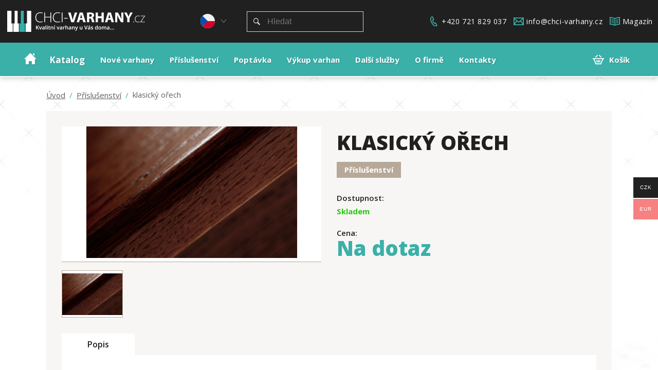

--- FILE ---
content_type: text/html; charset=UTF-8
request_url: https://chci-varhany.cz/produkt/klasicky-orech/
body_size: 14721
content:
<!DOCTYPE html>
<html lang="cs-CZ">
<head>
    		
		<meta charset="UTF-8"/>
		<link rel="profile" href="http://gmpg.org/xfn/11"/>
			
				<meta name="viewport" content="width=device-width,initial-scale=1,user-scalable=yes">
		<title>klasický ořech &#8211; Chci-varhany.cz</title>
<meta name='robots' content='max-image-preview:large' />
	<style>img:is([sizes="auto" i], [sizes^="auto," i]) { contain-intrinsic-size: 3000px 1500px }</style>
	<link rel='dns-prefetch' href='//fonts.googleapis.com' />
<link rel="alternate" type="application/rss+xml" title="Chci-varhany.cz &raquo; RSS zdroj" href="https://chci-varhany.cz/feed/" />
<link rel="alternate" type="application/rss+xml" title="Chci-varhany.cz &raquo; RSS komentářů" href="https://chci-varhany.cz/comments/feed/" />
<script type="text/javascript">
/* <![CDATA[ */
window._wpemojiSettings = {"baseUrl":"https:\/\/s.w.org\/images\/core\/emoji\/16.0.1\/72x72\/","ext":".png","svgUrl":"https:\/\/s.w.org\/images\/core\/emoji\/16.0.1\/svg\/","svgExt":".svg","source":{"concatemoji":"https:\/\/chci-varhany.cz\/wp-includes\/js\/wp-emoji-release.min.js?ver=6.8.3"}};
/*! This file is auto-generated */
!function(s,n){var o,i,e;function c(e){try{var t={supportTests:e,timestamp:(new Date).valueOf()};sessionStorage.setItem(o,JSON.stringify(t))}catch(e){}}function p(e,t,n){e.clearRect(0,0,e.canvas.width,e.canvas.height),e.fillText(t,0,0);var t=new Uint32Array(e.getImageData(0,0,e.canvas.width,e.canvas.height).data),a=(e.clearRect(0,0,e.canvas.width,e.canvas.height),e.fillText(n,0,0),new Uint32Array(e.getImageData(0,0,e.canvas.width,e.canvas.height).data));return t.every(function(e,t){return e===a[t]})}function u(e,t){e.clearRect(0,0,e.canvas.width,e.canvas.height),e.fillText(t,0,0);for(var n=e.getImageData(16,16,1,1),a=0;a<n.data.length;a++)if(0!==n.data[a])return!1;return!0}function f(e,t,n,a){switch(t){case"flag":return n(e,"\ud83c\udff3\ufe0f\u200d\u26a7\ufe0f","\ud83c\udff3\ufe0f\u200b\u26a7\ufe0f")?!1:!n(e,"\ud83c\udde8\ud83c\uddf6","\ud83c\udde8\u200b\ud83c\uddf6")&&!n(e,"\ud83c\udff4\udb40\udc67\udb40\udc62\udb40\udc65\udb40\udc6e\udb40\udc67\udb40\udc7f","\ud83c\udff4\u200b\udb40\udc67\u200b\udb40\udc62\u200b\udb40\udc65\u200b\udb40\udc6e\u200b\udb40\udc67\u200b\udb40\udc7f");case"emoji":return!a(e,"\ud83e\udedf")}return!1}function g(e,t,n,a){var r="undefined"!=typeof WorkerGlobalScope&&self instanceof WorkerGlobalScope?new OffscreenCanvas(300,150):s.createElement("canvas"),o=r.getContext("2d",{willReadFrequently:!0}),i=(o.textBaseline="top",o.font="600 32px Arial",{});return e.forEach(function(e){i[e]=t(o,e,n,a)}),i}function t(e){var t=s.createElement("script");t.src=e,t.defer=!0,s.head.appendChild(t)}"undefined"!=typeof Promise&&(o="wpEmojiSettingsSupports",i=["flag","emoji"],n.supports={everything:!0,everythingExceptFlag:!0},e=new Promise(function(e){s.addEventListener("DOMContentLoaded",e,{once:!0})}),new Promise(function(t){var n=function(){try{var e=JSON.parse(sessionStorage.getItem(o));if("object"==typeof e&&"number"==typeof e.timestamp&&(new Date).valueOf()<e.timestamp+604800&&"object"==typeof e.supportTests)return e.supportTests}catch(e){}return null}();if(!n){if("undefined"!=typeof Worker&&"undefined"!=typeof OffscreenCanvas&&"undefined"!=typeof URL&&URL.createObjectURL&&"undefined"!=typeof Blob)try{var e="postMessage("+g.toString()+"("+[JSON.stringify(i),f.toString(),p.toString(),u.toString()].join(",")+"));",a=new Blob([e],{type:"text/javascript"}),r=new Worker(URL.createObjectURL(a),{name:"wpTestEmojiSupports"});return void(r.onmessage=function(e){c(n=e.data),r.terminate(),t(n)})}catch(e){}c(n=g(i,f,p,u))}t(n)}).then(function(e){for(var t in e)n.supports[t]=e[t],n.supports.everything=n.supports.everything&&n.supports[t],"flag"!==t&&(n.supports.everythingExceptFlag=n.supports.everythingExceptFlag&&n.supports[t]);n.supports.everythingExceptFlag=n.supports.everythingExceptFlag&&!n.supports.flag,n.DOMReady=!1,n.readyCallback=function(){n.DOMReady=!0}}).then(function(){return e}).then(function(){var e;n.supports.everything||(n.readyCallback(),(e=n.source||{}).concatemoji?t(e.concatemoji):e.wpemoji&&e.twemoji&&(t(e.twemoji),t(e.wpemoji)))}))}((window,document),window._wpemojiSettings);
/* ]]> */
</script>
<style id='wp-emoji-styles-inline-css' type='text/css'>

	img.wp-smiley, img.emoji {
		display: inline !important;
		border: none !important;
		box-shadow: none !important;
		height: 1em !important;
		width: 1em !important;
		margin: 0 0.07em !important;
		vertical-align: -0.1em !important;
		background: none !important;
		padding: 0 !important;
	}
</style>
<style id='classic-theme-styles-inline-css' type='text/css'>
/*! This file is auto-generated */
.wp-block-button__link{color:#fff;background-color:#32373c;border-radius:9999px;box-shadow:none;text-decoration:none;padding:calc(.667em + 2px) calc(1.333em + 2px);font-size:1.125em}.wp-block-file__button{background:#32373c;color:#fff;text-decoration:none}
</style>
<style id='global-styles-inline-css' type='text/css'>
:root{--wp--preset--aspect-ratio--square: 1;--wp--preset--aspect-ratio--4-3: 4/3;--wp--preset--aspect-ratio--3-4: 3/4;--wp--preset--aspect-ratio--3-2: 3/2;--wp--preset--aspect-ratio--2-3: 2/3;--wp--preset--aspect-ratio--16-9: 16/9;--wp--preset--aspect-ratio--9-16: 9/16;--wp--preset--color--black: #000000;--wp--preset--color--cyan-bluish-gray: #abb8c3;--wp--preset--color--white: #ffffff;--wp--preset--color--pale-pink: #f78da7;--wp--preset--color--vivid-red: #cf2e2e;--wp--preset--color--luminous-vivid-orange: #ff6900;--wp--preset--color--luminous-vivid-amber: #fcb900;--wp--preset--color--light-green-cyan: #7bdcb5;--wp--preset--color--vivid-green-cyan: #00d084;--wp--preset--color--pale-cyan-blue: #8ed1fc;--wp--preset--color--vivid-cyan-blue: #0693e3;--wp--preset--color--vivid-purple: #9b51e0;--wp--preset--gradient--vivid-cyan-blue-to-vivid-purple: linear-gradient(135deg,rgba(6,147,227,1) 0%,rgb(155,81,224) 100%);--wp--preset--gradient--light-green-cyan-to-vivid-green-cyan: linear-gradient(135deg,rgb(122,220,180) 0%,rgb(0,208,130) 100%);--wp--preset--gradient--luminous-vivid-amber-to-luminous-vivid-orange: linear-gradient(135deg,rgba(252,185,0,1) 0%,rgba(255,105,0,1) 100%);--wp--preset--gradient--luminous-vivid-orange-to-vivid-red: linear-gradient(135deg,rgba(255,105,0,1) 0%,rgb(207,46,46) 100%);--wp--preset--gradient--very-light-gray-to-cyan-bluish-gray: linear-gradient(135deg,rgb(238,238,238) 0%,rgb(169,184,195) 100%);--wp--preset--gradient--cool-to-warm-spectrum: linear-gradient(135deg,rgb(74,234,220) 0%,rgb(151,120,209) 20%,rgb(207,42,186) 40%,rgb(238,44,130) 60%,rgb(251,105,98) 80%,rgb(254,248,76) 100%);--wp--preset--gradient--blush-light-purple: linear-gradient(135deg,rgb(255,206,236) 0%,rgb(152,150,240) 100%);--wp--preset--gradient--blush-bordeaux: linear-gradient(135deg,rgb(254,205,165) 0%,rgb(254,45,45) 50%,rgb(107,0,62) 100%);--wp--preset--gradient--luminous-dusk: linear-gradient(135deg,rgb(255,203,112) 0%,rgb(199,81,192) 50%,rgb(65,88,208) 100%);--wp--preset--gradient--pale-ocean: linear-gradient(135deg,rgb(255,245,203) 0%,rgb(182,227,212) 50%,rgb(51,167,181) 100%);--wp--preset--gradient--electric-grass: linear-gradient(135deg,rgb(202,248,128) 0%,rgb(113,206,126) 100%);--wp--preset--gradient--midnight: linear-gradient(135deg,rgb(2,3,129) 0%,rgb(40,116,252) 100%);--wp--preset--font-size--small: 13px;--wp--preset--font-size--medium: 20px;--wp--preset--font-size--large: 36px;--wp--preset--font-size--x-large: 42px;--wp--preset--spacing--20: 0.44rem;--wp--preset--spacing--30: 0.67rem;--wp--preset--spacing--40: 1rem;--wp--preset--spacing--50: 1.5rem;--wp--preset--spacing--60: 2.25rem;--wp--preset--spacing--70: 3.38rem;--wp--preset--spacing--80: 5.06rem;--wp--preset--shadow--natural: 6px 6px 9px rgba(0, 0, 0, 0.2);--wp--preset--shadow--deep: 12px 12px 50px rgba(0, 0, 0, 0.4);--wp--preset--shadow--sharp: 6px 6px 0px rgba(0, 0, 0, 0.2);--wp--preset--shadow--outlined: 6px 6px 0px -3px rgba(255, 255, 255, 1), 6px 6px rgba(0, 0, 0, 1);--wp--preset--shadow--crisp: 6px 6px 0px rgba(0, 0, 0, 1);}:where(.is-layout-flex){gap: 0.5em;}:where(.is-layout-grid){gap: 0.5em;}body .is-layout-flex{display: flex;}.is-layout-flex{flex-wrap: wrap;align-items: center;}.is-layout-flex > :is(*, div){margin: 0;}body .is-layout-grid{display: grid;}.is-layout-grid > :is(*, div){margin: 0;}:where(.wp-block-columns.is-layout-flex){gap: 2em;}:where(.wp-block-columns.is-layout-grid){gap: 2em;}:where(.wp-block-post-template.is-layout-flex){gap: 1.25em;}:where(.wp-block-post-template.is-layout-grid){gap: 1.25em;}.has-black-color{color: var(--wp--preset--color--black) !important;}.has-cyan-bluish-gray-color{color: var(--wp--preset--color--cyan-bluish-gray) !important;}.has-white-color{color: var(--wp--preset--color--white) !important;}.has-pale-pink-color{color: var(--wp--preset--color--pale-pink) !important;}.has-vivid-red-color{color: var(--wp--preset--color--vivid-red) !important;}.has-luminous-vivid-orange-color{color: var(--wp--preset--color--luminous-vivid-orange) !important;}.has-luminous-vivid-amber-color{color: var(--wp--preset--color--luminous-vivid-amber) !important;}.has-light-green-cyan-color{color: var(--wp--preset--color--light-green-cyan) !important;}.has-vivid-green-cyan-color{color: var(--wp--preset--color--vivid-green-cyan) !important;}.has-pale-cyan-blue-color{color: var(--wp--preset--color--pale-cyan-blue) !important;}.has-vivid-cyan-blue-color{color: var(--wp--preset--color--vivid-cyan-blue) !important;}.has-vivid-purple-color{color: var(--wp--preset--color--vivid-purple) !important;}.has-black-background-color{background-color: var(--wp--preset--color--black) !important;}.has-cyan-bluish-gray-background-color{background-color: var(--wp--preset--color--cyan-bluish-gray) !important;}.has-white-background-color{background-color: var(--wp--preset--color--white) !important;}.has-pale-pink-background-color{background-color: var(--wp--preset--color--pale-pink) !important;}.has-vivid-red-background-color{background-color: var(--wp--preset--color--vivid-red) !important;}.has-luminous-vivid-orange-background-color{background-color: var(--wp--preset--color--luminous-vivid-orange) !important;}.has-luminous-vivid-amber-background-color{background-color: var(--wp--preset--color--luminous-vivid-amber) !important;}.has-light-green-cyan-background-color{background-color: var(--wp--preset--color--light-green-cyan) !important;}.has-vivid-green-cyan-background-color{background-color: var(--wp--preset--color--vivid-green-cyan) !important;}.has-pale-cyan-blue-background-color{background-color: var(--wp--preset--color--pale-cyan-blue) !important;}.has-vivid-cyan-blue-background-color{background-color: var(--wp--preset--color--vivid-cyan-blue) !important;}.has-vivid-purple-background-color{background-color: var(--wp--preset--color--vivid-purple) !important;}.has-black-border-color{border-color: var(--wp--preset--color--black) !important;}.has-cyan-bluish-gray-border-color{border-color: var(--wp--preset--color--cyan-bluish-gray) !important;}.has-white-border-color{border-color: var(--wp--preset--color--white) !important;}.has-pale-pink-border-color{border-color: var(--wp--preset--color--pale-pink) !important;}.has-vivid-red-border-color{border-color: var(--wp--preset--color--vivid-red) !important;}.has-luminous-vivid-orange-border-color{border-color: var(--wp--preset--color--luminous-vivid-orange) !important;}.has-luminous-vivid-amber-border-color{border-color: var(--wp--preset--color--luminous-vivid-amber) !important;}.has-light-green-cyan-border-color{border-color: var(--wp--preset--color--light-green-cyan) !important;}.has-vivid-green-cyan-border-color{border-color: var(--wp--preset--color--vivid-green-cyan) !important;}.has-pale-cyan-blue-border-color{border-color: var(--wp--preset--color--pale-cyan-blue) !important;}.has-vivid-cyan-blue-border-color{border-color: var(--wp--preset--color--vivid-cyan-blue) !important;}.has-vivid-purple-border-color{border-color: var(--wp--preset--color--vivid-purple) !important;}.has-vivid-cyan-blue-to-vivid-purple-gradient-background{background: var(--wp--preset--gradient--vivid-cyan-blue-to-vivid-purple) !important;}.has-light-green-cyan-to-vivid-green-cyan-gradient-background{background: var(--wp--preset--gradient--light-green-cyan-to-vivid-green-cyan) !important;}.has-luminous-vivid-amber-to-luminous-vivid-orange-gradient-background{background: var(--wp--preset--gradient--luminous-vivid-amber-to-luminous-vivid-orange) !important;}.has-luminous-vivid-orange-to-vivid-red-gradient-background{background: var(--wp--preset--gradient--luminous-vivid-orange-to-vivid-red) !important;}.has-very-light-gray-to-cyan-bluish-gray-gradient-background{background: var(--wp--preset--gradient--very-light-gray-to-cyan-bluish-gray) !important;}.has-cool-to-warm-spectrum-gradient-background{background: var(--wp--preset--gradient--cool-to-warm-spectrum) !important;}.has-blush-light-purple-gradient-background{background: var(--wp--preset--gradient--blush-light-purple) !important;}.has-blush-bordeaux-gradient-background{background: var(--wp--preset--gradient--blush-bordeaux) !important;}.has-luminous-dusk-gradient-background{background: var(--wp--preset--gradient--luminous-dusk) !important;}.has-pale-ocean-gradient-background{background: var(--wp--preset--gradient--pale-ocean) !important;}.has-electric-grass-gradient-background{background: var(--wp--preset--gradient--electric-grass) !important;}.has-midnight-gradient-background{background: var(--wp--preset--gradient--midnight) !important;}.has-small-font-size{font-size: var(--wp--preset--font-size--small) !important;}.has-medium-font-size{font-size: var(--wp--preset--font-size--medium) !important;}.has-large-font-size{font-size: var(--wp--preset--font-size--large) !important;}.has-x-large-font-size{font-size: var(--wp--preset--font-size--x-large) !important;}
:where(.wp-block-post-template.is-layout-flex){gap: 1.25em;}:where(.wp-block-post-template.is-layout-grid){gap: 1.25em;}
:where(.wp-block-columns.is-layout-flex){gap: 2em;}:where(.wp-block-columns.is-layout-grid){gap: 2em;}
:root :where(.wp-block-pullquote){font-size: 1.5em;line-height: 1.6;}
</style>
<link rel='stylesheet' id='contact-form-7-css' href='https://chci-varhany.cz/wp-content/plugins/contact-form-7/includes/css/styles.css?ver=6.1' type='text/css' media='all' />
<style id='woocommerce-inline-inline-css' type='text/css'>
.woocommerce form .form-row .required { visibility: visible; }
</style>
<link rel='stylesheet' id='woo-multi-currency-css' href='https://chci-varhany.cz/wp-content/plugins/woo-multi-currency/css/woo-multi-currency.css?ver=2.2.8' type='text/css' media='all' />
<style id='woo-multi-currency-inline-css' type='text/css'>
.woo-multi-currency .wmc-list-currencies .wmc-currency.wmc-active,.woo-multi-currency .wmc-list-currencies .wmc-currency:hover {background: #f78080 !important;}
		.woo-multi-currency .wmc-list-currencies .wmc-currency,.woo-multi-currency .wmc-title, .woo-multi-currency.wmc-price-switcher a {background: #212121 !important;}
		.woo-multi-currency .wmc-title, .woo-multi-currency .wmc-list-currencies .wmc-currency span,.woo-multi-currency .wmc-list-currencies .wmc-currency a,.woo-multi-currency.wmc-price-switcher a {color: #ffffff !important;}.woo-multi-currency.wmc-shortcode .wmc-currency{background-color:#ffffff;color:#212121}.woo-multi-currency.wmc-shortcode .wmc-currency.wmc-active,.woo-multi-currency.wmc-shortcode .wmc-current-currency{background-color:#ffffff;color:#212121}.woo-multi-currency.wmc-shortcode.vertical-currency-symbols-circle:not(.wmc-currency-trigger-click) .wmc-currency-wrapper:hover .wmc-sub-currency,.woo-multi-currency.wmc-shortcode.vertical-currency-symbols-circle.wmc-currency-trigger-click .wmc-sub-currency{animation: height_slide 100ms;}@keyframes height_slide {0% {height: 0;} 100% {height: 100%;} }
</style>
<link rel='stylesheet' id='wmc-flags-css' href='https://chci-varhany.cz/wp-content/plugins/woo-multi-currency/css/flags-64.min.css?ver=2.2.8' type='text/css' media='all' />
<link rel='stylesheet' id='brands-styles-css' href='https://chci-varhany.cz/wp-content/plugins/woocommerce/assets/css/brands.css?ver=9.9.5' type='text/css' media='all' />
<link rel='stylesheet' id='iacademy-mikado-default-style-css' href='https://chci-varhany.cz/wp-content/themes/iacademy/style.css?ver=6.8.3' type='text/css' media='all' />
<link rel='stylesheet' id='iacademy-mikado-modules-css' href='https://chci-varhany.cz/wp-content/themes/iacademy/assets/css/modules.min.css?ver=6.8.3' type='text/css' media='all' />
<link rel='stylesheet' id='iacademy-mikado-woo-css' href='https://chci-varhany.cz/wp-content/themes/iacademy/assets/css/woocommerce.min.css?ver=6.8.3' type='text/css' media='all' />
<link rel='stylesheet' id='iacademy-mikado-woo-responsive-css' href='https://chci-varhany.cz/wp-content/themes/iacademy/assets/css/woocommerce-responsive.min.css?ver=6.8.3' type='text/css' media='all' />
<link rel='stylesheet' id='iacademy-mikado-style-dynamic-css' href='https://chci-varhany.cz/wp-content/themes/iacademy/assets/css/style_dynamic.css?ver=1617129873' type='text/css' media='all' />
<link rel='stylesheet' id='iacademy-mikado-modules-responsive-css' href='https://chci-varhany.cz/wp-content/themes/iacademy/assets/css/modules-responsive.min.css?ver=6.8.3' type='text/css' media='all' />
<link rel='stylesheet' id='iacademy-mikado-style-dynamic-responsive-css' href='https://chci-varhany.cz/wp-content/themes/iacademy/assets/css/style_dynamic_responsive.css?ver=1617129873' type='text/css' media='all' />
<link rel='stylesheet' id='tablepress-default-css' href='https://chci-varhany.cz/wp-content/plugins/tablepress/css/build/default.css?ver=3.1.3' type='text/css' media='all' />
<script type="text/javascript" src="https://chci-varhany.cz/wp-includes/js/jquery/jquery.min.js?ver=3.7.1" id="jquery-core-js"></script>
<script type="text/javascript" src="https://chci-varhany.cz/wp-includes/js/jquery/jquery-migrate.min.js?ver=3.4.1" id="jquery-migrate-js"></script>
<script type="text/javascript" src="https://chci-varhany.cz/wp-content/plugins/woocommerce/assets/js/jquery-blockui/jquery.blockUI.min.js?ver=2.7.0-wc.9.9.5" id="jquery-blockui-js" data-wp-strategy="defer"></script>
<script type="text/javascript" id="wc-add-to-cart-js-extra">
/* <![CDATA[ */
var wc_add_to_cart_params = {"ajax_url":"\/wp-admin\/admin-ajax.php","wc_ajax_url":"\/?wc-ajax=%%endpoint%%","i18n_view_cart":"Zobrazit ko\u0161\u00edk","cart_url":"https:\/\/chci-varhany.cz\/kosik\/","is_cart":"","cart_redirect_after_add":"no"};
/* ]]> */
</script>
<script type="text/javascript" src="https://chci-varhany.cz/wp-content/plugins/woocommerce/assets/js/frontend/add-to-cart.min.js?ver=9.9.5" id="wc-add-to-cart-js" data-wp-strategy="defer"></script>
<script type="text/javascript" id="wc-single-product-js-extra">
/* <![CDATA[ */
var wc_single_product_params = {"i18n_required_rating_text":"Zvolte pros\u00edm hodnocen\u00ed","i18n_rating_options":["1 of 5 stars","2 of 5 stars","3 of 5 stars","4 of 5 stars","5 of 5 stars"],"i18n_product_gallery_trigger_text":"View full-screen image gallery","review_rating_required":"yes","flexslider":{"rtl":false,"animation":"slide","smoothHeight":true,"directionNav":false,"controlNav":"thumbnails","slideshow":false,"animationSpeed":500,"animationLoop":false,"allowOneSlide":false},"zoom_enabled":"","zoom_options":[],"photoswipe_enabled":"","photoswipe_options":{"shareEl":false,"closeOnScroll":false,"history":false,"hideAnimationDuration":0,"showAnimationDuration":0},"flexslider_enabled":""};
/* ]]> */
</script>
<script type="text/javascript" src="https://chci-varhany.cz/wp-content/plugins/woocommerce/assets/js/frontend/single-product.min.js?ver=9.9.5" id="wc-single-product-js" defer="defer" data-wp-strategy="defer"></script>
<script type="text/javascript" src="https://chci-varhany.cz/wp-content/plugins/woocommerce/assets/js/js-cookie/js.cookie.min.js?ver=2.1.4-wc.9.9.5" id="js-cookie-js" defer="defer" data-wp-strategy="defer"></script>
<script type="text/javascript" id="woocommerce-js-extra">
/* <![CDATA[ */
var woocommerce_params = {"ajax_url":"\/wp-admin\/admin-ajax.php","wc_ajax_url":"\/?wc-ajax=%%endpoint%%","i18n_password_show":"Show password","i18n_password_hide":"Hide password"};
/* ]]> */
</script>
<script type="text/javascript" src="https://chci-varhany.cz/wp-content/plugins/woocommerce/assets/js/frontend/woocommerce.min.js?ver=9.9.5" id="woocommerce-js" defer="defer" data-wp-strategy="defer"></script>
<script type="text/javascript" src="https://chci-varhany.cz/wp-content/plugins/translatepress-multilingual/assets/js/trp-frontend-compatibility.js?ver=2.9.19" id="trp-frontend-compatibility-js"></script>
<script type="text/javascript" src="https://chci-varhany.cz/wp-content/plugins/js_composer/assets/js/vendors/woocommerce-add-to-cart.js?ver=6.1" id="vc_woocommerce-add-to-cart-js-js"></script>
<script type="text/javascript" id="woo-multi-currency-js-extra">
/* <![CDATA[ */
var wooMultiCurrencyParams = {"enableCacheCompatible":"0","ajaxUrl":"https:\/\/chci-varhany.cz\/wp-admin\/admin-ajax.php","extra_params":[],"current_currency":"EUR","woo_subscription":""};
/* ]]> */
</script>
<script type="text/javascript" src="https://chci-varhany.cz/wp-content/plugins/woo-multi-currency/js/woo-multi-currency.js?ver=2.2.8" id="woo-multi-currency-js"></script>
<script type="text/javascript" src="https://chci-varhany.cz/wp-content/plugins/woocommerce/assets/js/select2/select2.full.min.js?ver=4.0.3-wc.9.9.5" id="select2-js" defer="defer" data-wp-strategy="defer"></script>
<link rel="https://api.w.org/" href="https://chci-varhany.cz/wp-json/" /><link rel="alternate" title="JSON" type="application/json" href="https://chci-varhany.cz/wp-json/wp/v2/product/683" /><link rel="EditURI" type="application/rsd+xml" title="RSD" href="https://chci-varhany.cz/xmlrpc.php?rsd" />
<meta name="generator" content="WordPress 6.8.3" />
<meta name="generator" content="WooCommerce 9.9.5" />
<link rel="canonical" href="https://chci-varhany.cz/produkt/klasicky-orech/" />
<link rel='shortlink' href='https://chci-varhany.cz/?p=683' />
<link rel="alternate" title="oEmbed (JSON)" type="application/json+oembed" href="https://chci-varhany.cz/wp-json/oembed/1.0/embed?url=https%3A%2F%2Fchci-varhany.cz%2Fprodukt%2Fklasicky-orech%2F" />
<link rel="alternate" title="oEmbed (XML)" type="text/xml+oembed" href="https://chci-varhany.cz/wp-json/oembed/1.0/embed?url=https%3A%2F%2Fchci-varhany.cz%2Fprodukt%2Fklasicky-orech%2F&#038;format=xml" />
<link rel="alternate" hreflang="cs-CZ" href="https://chci-varhany.cz/produkt/klasicky-orech/"/>
<link rel="alternate" hreflang="sk-SK" href="https://chci-varhany.cz/sk/produkt/klasicky-orech/"/>
<link rel="alternate" hreflang="cs" href="https://chci-varhany.cz/produkt/klasicky-orech/"/>
<link rel="alternate" hreflang="sk" href="https://chci-varhany.cz/sk/produkt/klasicky-orech/"/>
	<noscript><style>.woocommerce-product-gallery{ opacity: 1 !important; }</style></noscript>
	<meta name="generator" content="Powered by WPBakery Page Builder - drag and drop page builder for WordPress."/>
<link rel="icon" href="https://chci-varhany.cz/wp-content/uploads/2020/04/favicon.png" sizes="32x32" />
<link rel="icon" href="https://chci-varhany.cz/wp-content/uploads/2020/04/favicon.png" sizes="192x192" />
<link rel="apple-touch-icon" href="https://chci-varhany.cz/wp-content/uploads/2020/04/favicon.png" />
<meta name="msapplication-TileImage" content="https://chci-varhany.cz/wp-content/uploads/2020/04/favicon.png" />
<noscript><style> .wpb_animate_when_almost_visible { opacity: 1; }</style></noscript>				<style type="text/css" id="c4wp-checkout-css">
					.woocommerce-checkout .c4wp_captcha_field {
						margin-bottom: 10px;
						margin-top: 15px;
						position: relative;
						display: inline-block;
					}
				</style>
								<style type="text/css" id="c4wp-v3-lp-form-css">
					.login #login, .login #lostpasswordform {
						min-width: 350px !important;
					}
					.wpforms-field-c4wp iframe {
						width: 100% !important;
					}
				</style>
							<style type="text/css" id="c4wp-v3-lp-form-css">
				.login #login, .login #lostpasswordform {
					min-width: 350px !important;
				}
				.wpforms-field-c4wp iframe {
					width: 100% !important;
				}
			</style>
			    <link rel="stylesheet" href="https://cdnjs.cloudflare.com/ajax/libs/slick-carousel/1.9.0/slick.css" />
    <link rel='stylesheet' href='/wp-content/themes/iacademy/varhany/css/bootstrap.css?v=3' type='text/css' media='all' />
    <link rel='stylesheet' href='/wp-content/themes/iacademy/varhany/css/magicsuggest.css' type='text/css' media='all' />
    <link rel="stylesheet" href="https://cdnjs.cloudflare.com/ajax/libs/simplelightbox/2.2.1/simple-lightbox.min.css" integrity="sha256-UZP8fxAiI5/RA82wRNC5aN+ebMcpGxJCnDzlKzuIVXY=" crossorigin="anonymous" />
    <link rel='stylesheet' href='/wp-content/themes/iacademy/varhany/css/nouislider.min.css' type='text/css' media='all' />
    <link rel='stylesheet' href='/wp-content/themes/iacademy/varhany/css/varhany.css?v=44433' type='text/css' media='all' />
    <script type='text/javascript' src='/wp-content/themes/iacademy/varhany/js/magicsuggest.js'></script>
    <script type='text/javascript' src='/wp-content/themes/iacademy/varhany/js/nouislider.min.js'></script>
    <script type='text/javascript' src='/wp-content/themes/iacademy/varhany/js/wnumb.min.js'></script>
    <script src="https://cdnjs.cloudflare.com/ajax/libs/simplelightbox/2.2.1/simple-lightbox.jquery.min.js" integrity="sha256-u2reFAWgrCOUdnaXsf/9RBxck5LSqBLvCAxQnjXAT24=" crossorigin="anonymous"></script>

    <!-- Global site tag (gtag.js) - Google Analytics -->
    <script async src="https://www.googletagmanager.com/gtag/js?id=G-S2YN0Z35KH"></script>
    <script>
      window.dataLayer = window.dataLayer || [];
      function gtag(){dataLayer.push(arguments);}
      gtag('js', new Date());

      gtag('config', 'G-S2YN0Z35KH');
    </script>

</head>
<body class="wp-singular product-template-default single single-product postid-683 wp-theme-iacademy loc-cs_CZ theme-iacademy mkd-core-1.3 woocommerce woocommerce-page woocommerce-no-js translatepress-cs_CZ woocommerce-multi-currency-EUR iacademy-ver-1.5 mkdf-grid-1300 mkdf-fixed-on-scroll mkdf-dropdown-animate-height mkdf-header-standard mkdf-menu-area-shadow-disable mkdf-menu-area-in-grid-shadow-disable mkdf-menu-area-border-disable mkdf-menu-area-in-grid-border-disable mkdf-logo-area-border-disable mkdf-logo-area-in-grid-border-disable mkdf-woocommerce-page mkdf-woo-single-page mkdf-woocommerce-columns-4 mkdf-woo-normal-space mkdf-woo-pl-info-below-image mkdf-woo-single-thumb-below-image mkdf-default-mobile-header mkdf-sticky-up-mobile-header mkdf-top-bar-in-grid-padding wpb-js-composer js-comp-ver-6.1 vc_responsive" itemscope itemtype="http://schema.org/WebPage">
    
    <div class="mkdf-wrapper">
        <div class="mkdf-wrapper-inner">
            	
		
	<div class="mkdf-top-bar">
				
					<div class="mkdf-grid">
			<div class="row d-flex align-items-center">
						
		
				<div class="col-6 col-sm-4 col-md-6 col-lg-7">
					<div class="row align-items-center">

    
                
    <div class="col-5 col-xl-6 v-topbar_logo__wrap">
        <a href="/" class="v-topbar_logo">

            <img src="/wp-content/uploads/2020/04/Sni%CC%81mek-obrazovky-2020-04-16-v-10.12.54.png" />        </a>
    </div>
    <div class="col-12 col-lg-7 col-xl-6 text-right">

        <div class="row d-flex align-items-center">
            <div class="col-6 col-md-3 text-right pr-0">
     
                <div class="v-topbar_lang">
                
                    <img src="/wp-content/uploads/2020/04/cs_CZ.svg" />
                    <div class="v-topbar_lang__switch">
                    	                            <a href="https://chcem-organ.sk/"><img src="/wp-content/uploads/2020/04/sk_SK.svg" /></a>
                                                </div>
                    
                </div>


            </div>
       
            <div class="col-9 text-left v-topbar_search__wrap">

                <form action="/vyhledavani/" method="get">
                    <input name="query" class="v-topbar_search j-topbar_search" placeholder="Hledat" />
                </form>

            </div>


        </div>
    </div>

    <a class="v-mobile_searchToggle">   
    <svg xmlns="http://www.w3.org/2000/svg" width="24" height="24" viewBox="0 0 24 24"><path fill="#fff" d="M23.809 21.646l-6.205-6.205c1.167-1.605 1.857-3.579 1.857-5.711 0-5.365-4.365-9.73-9.731-9.73-5.365 0-9.73 4.365-9.73 9.73 0 5.366 4.365 9.73 9.73 9.73 2.034 0 3.923-.627 5.487-1.698l6.238 6.238 2.354-2.354zm-20.955-11.916c0-3.792 3.085-6.877 6.877-6.877s6.877 3.085 6.877 6.877-3.085 6.877-6.877 6.877c-3.793 0-6.877-3.085-6.877-6.877z"/></svg>
</a>

</div>

<div class="v-mobile_search d-none">
    <form action="/vyhledavani/" method="get">
        <input class="v-topbar_search j-topbar_search" placeholder="Hledat" />
    </form>
</div>				</div>
				<div class="col-6 col-sm-8 col-md-6 col-lg-5 text-right pl-0">
											<div id="text-2" class="widget widget_text mkdf-top-bar-widget">			<div class="textwidget"><p><a class="v-topbar_link phone" href="tel:+420721829037">+420 721 829 037</a></p>
<p><a class="v-topbar_link email" href="mailto:info@chci-varhany.cz">info@chci-varhany.cz</a></p>
<p><a class="v-topbar_link blog" href="/magazin/">Magazín</a></p>
</div>
		</div>									</div>
				
					</div></div>
				
			</div>
	
	
<header class="mkdf-page-header">
		
			<div class="mkdf-fixed-wrapper">
				
	<div class="mkdf-menu-area mkdf-menu-left">
				
					<div class="mkdf-grid">
						
			<div class="mkdf-vertical-align-containers">
				<div class="mkdf-position-left">
					<div class="mkdf-position-left-inner">
					
																			
<nav class="mkdf-main-menu mkdf-drop-down mkdf-default-nav">
    <ul id="menu-hlavni-menu-cz" class="clearfix"><li id="nav-menu-item-48" class="menu-item menu-item-type-custom menu-item-object-custom  narrow"><a href="/" class=""><span class="item_outer"><span class="item_text">#</span></span></a></li>
<li id="nav-menu-item-53" class="menu-item menu-item-type-post_type menu-item-object-page  narrow"><a href="https://chci-varhany.cz/katalog/" class=""><span class="item_outer"><span class="item_text">Katalog</span></span></a></li>
<li id="nav-menu-item-445" class="menu-item menu-item-type-post_type menu-item-object-page  narrow"><a href="https://chci-varhany.cz/nove-varhany/" class=""><span class="item_outer"><span class="item_text">Nové varhany</span></span></a></li>
<li id="nav-menu-item-539" class="menu-item menu-item-type-post_type menu-item-object-page  narrow"><a href="https://chci-varhany.cz/prislusenstvi-k-varhanum/" class=""><span class="item_outer"><span class="item_text">Příslušenství</span></span></a></li>
<li id="nav-menu-item-237" class="menu-item menu-item-type-post_type menu-item-object-page  narrow"><a href="https://chci-varhany.cz/poptavka/" class=""><span class="item_outer"><span class="item_text">Poptávka</span></span></a></li>
<li id="nav-menu-item-238" class="menu-item menu-item-type-post_type menu-item-object-page  narrow"><a href="https://chci-varhany.cz/vykup-varhan/" class=""><span class="item_outer"><span class="item_text">Výkup varhan</span></span></a></li>
<li id="nav-menu-item-546" class="menu-item menu-item-type-post_type menu-item-object-page  narrow"><a href="https://chci-varhany.cz/dalsi-sluzby/" class=""><span class="item_outer"><span class="item_text">Další služby</span></span></a></li>
<li id="nav-menu-item-338" class="menu-item menu-item-type-post_type menu-item-object-page  narrow"><a href="https://chci-varhany.cz/o-firme/" class=""><span class="item_outer"><span class="item_text">O firmě</span></span></a></li>
<li id="nav-menu-item-108" class="menu-item menu-item-type-post_type menu-item-object-page  narrow"><a href="https://chci-varhany.cz/kontakt/" class=""><span class="item_outer"><span class="item_text">Kontakty</span></span></a></li>
<li id="nav-menu-item-542" class="menu-item menu-item-type-post_type menu-item-object-page  narrow"><a title="cart" href="https://chci-varhany.cz/kosik/" class=""><span class="item_outer"><span class="item_text">Košík</span></span></a></li>
</ul></nav>

											</div>
				</div>
							</div>
			
					</div>
			</div>
			
			</div>
		
		
	</header>


	<header class="mkdf-mobile-header">
		<div class="mkdf-mobile-header-inner">
						<div class="mkdf-mobile-header-holder">
				<div class="mkdf-grid">
					<div class="mkdf-vertical-align-containers">
						<div class="mkdf-position-left">
							<div class="mkdf-position-left-inner">
								<a href="/">
								<img src="/wp-content/uploads/2020/09/logoCZ.png">								</a>
							</div>
						</div>
						<div class="mkdf-position-right">
							<div class="mkdf-position-right-inner">
																	<div class="mkdf-mobile-menu-opener">
										<a href="javascript:void(0)">
											<span class="mkdf-mobile-menu-icon">
												<span aria-hidden="true" class="mkdf-icon-font-elegant icon_menu " ></span>											</span>
																					</a>
									</div>
															</div>
						</div>
					</div>
				</div>
			</div>
		</div>

		<div class="mkdf-mobile-side-area">
			<div class="mkdf-close-mobile-side-area-holder">
				<span aria-hidden="true" class="icon_close"></span>
			</div>
			<div class="mkdf-mobile-side-area-inner">
				
    <nav class="mkdf-mobile-nav">
        <div class="mkdf-grid">
            <ul id="menu-hlavni-menu-cz-1" class=""><li id="mobile-menu-item-48" class="menu-item menu-item-type-custom menu-item-object-custom "><a href="/" class=""><span>#</span></a></li>
<li id="mobile-menu-item-53" class="menu-item menu-item-type-post_type menu-item-object-page "><a href="https://chci-varhany.cz/katalog/" class=""><span>Katalog</span></a></li>
<li id="mobile-menu-item-445" class="menu-item menu-item-type-post_type menu-item-object-page "><a href="https://chci-varhany.cz/nove-varhany/" class=""><span>Nové varhany</span></a></li>
<li id="mobile-menu-item-539" class="menu-item menu-item-type-post_type menu-item-object-page "><a href="https://chci-varhany.cz/prislusenstvi-k-varhanum/" class=""><span>Příslušenství</span></a></li>
<li id="mobile-menu-item-237" class="menu-item menu-item-type-post_type menu-item-object-page "><a href="https://chci-varhany.cz/poptavka/" class=""><span>Poptávka</span></a></li>
<li id="mobile-menu-item-238" class="menu-item menu-item-type-post_type menu-item-object-page "><a href="https://chci-varhany.cz/vykup-varhan/" class=""><span>Výkup varhan</span></a></li>
<li id="mobile-menu-item-546" class="menu-item menu-item-type-post_type menu-item-object-page "><a href="https://chci-varhany.cz/dalsi-sluzby/" class=""><span>Další služby</span></a></li>
<li id="mobile-menu-item-338" class="menu-item menu-item-type-post_type menu-item-object-page "><a href="https://chci-varhany.cz/o-firme/" class=""><span>O firmě</span></a></li>
<li id="mobile-menu-item-108" class="menu-item menu-item-type-post_type menu-item-object-page "><a href="https://chci-varhany.cz/kontakt/" class=""><span>Kontakty</span></a></li>
<li id="mobile-menu-item-542" class="menu-item menu-item-type-post_type menu-item-object-page "><a title="cart" href="https://chci-varhany.cz/kosik/" class=""><span>Košík</span></a></li>
</ul>        </div>
    </nav>

			</div>
					</div>
			</header>

	
	        	        
            <div class="mkdf-content" style="margin-top: -65px">
                <div class="mkdf-content-inner">
<div class="mkdf-title-holder mkdf-breadcrumbs-type" style="height: 315px" data-height="250">
		<div class="mkdf-title-wrapper" style="height: 250px;padding-top: 65px">
		<div class="mkdf-title-inner">
			<div class="mkdf-grid">
				<div itemprop="breadcrumb" class="mkdf-breadcrumbs "><a itemprop="url" href="https://chci-varhany.cz/">Úvod</a><span class="mkdf-delimiter">&nbsp; / &nbsp;</span><a itemprop="url" href="/prislusenstvi-k-varhanum/">Příslušenství</a><span class="mkdf-delimiter">&nbsp; / &nbsp;</span>klasický ořech</span></div>			</div>
	    </div>
	</div>
</div>

	<div class="mkdf-container">
			<div class="mkdf-container-inner clearfix">
				
				<div class="woocommerce-notices-wrapper"></div>				<div class="v-box v-detail bg-grey">

					<div class="row">

						<div class="col-lg-6">

							<!-- galerie produktu -->
							<div class="v-detail_gallery">

								
								<!-- hlavní slider -->
								<div class="j-detail_gallery">
																		<div>
										<div class="img">
											<a rel="gallery" href="https://chci-varhany.cz/wp-content/uploads/2021/01/klassiek-noten.jpg" class="lightbox"><img src="https://chci-varhany.cz/wp-content/uploads/2021/01/klassiek-noten.jpg" /></a>
										</div>
									</div>
																	</div>
								<div class="mb-3"></div>

								<!-- náhledy fotek jako navigace -->
								<div class="row v-detail_galleryNav">
																		<div class="col-12">
																			<div class="j-detail_galleryNav">
																						<div>
												<a href="javascript:;" class="navbutton" style="background-image:url('https://chci-varhany.cz/wp-content/uploads/2021/01/klassiek-noten.jpg')">
												</a>
											</div>
																					</div>
									</div>
																	</div>


								
									

							</div>

					</div>


					<div class="col-lg-6 mt-4 mt-lg-0">

						
						<div class="mb-2"></div>
						<h1 class="v-detail_title">klasický ořech</h1>

						

						
						
													<div class="v-detail_type">Příslušenství</div>
						

												
						<!-- space -->
						<div class="mb-3"></div>

						<p>
							<span class="text-dark text-medium">Dostupnost:</span><br />
							<strong class="text-green">Skladem</strong>
						</p>

						<!-- space -->
						<div class="mb-3"></div>
												<p class="mb-0"><span class="text-dark text-medium">Cena:</span></p>
						<div class="row align-items-center d-flex">
							<div class="col-sm-6">
								<div class="v-detail_price pt-1">

									Na dotaz								</div>
							</div>
							<div class="col-sm-6 mt-4 mt-sm-0">
															</div>
						</div>

						<!-- space -->
						<div class="mb-4"></div>

						

					</div>

				</div>

					<!-- space -->
					<div class="mb-5 mb-md-4"></div>


					<!-- popis, a další taby -->
					<ul class="v-detail_tabs" id="myTab" role="tablist">
					  <li class="item active"><a data-toggle="tab" href="#popis">Popis</a></li>

					  
					</ul>
					<div class="v-detail_tabcontent">
					  <div class="tab-pane active" id="popis">
					  	<div class="v-text">
					  							  	</div>
					  
					  	<!-- space -->
					  	<div class="mb-4"></div>

					  	
					  	



					  </div>
					  
					  

					  


					  
					</div>

				</div>

				
				<!-- space -->
				<div class="mb-5 pt-lg-4"></div>
				
					
				

				<!-- space -->
				<div class="mb-5"></div>

			</div>
	</div>

	 <div class="v-footer_ebook">
        <div class="mkdf-container">
            <div class="mkdf-container-inner clearfix">
                <div class="row d-flex align-items-center">
                    <div class="col-12 col-md-5">
                        <div class="vc_column-inner">
                            <div class="wpb_wrapper">
                                <div style="color: #ffffff;text-align: left" class="vc_custom_heading v-ebook_title vc_custom_1587063031557">ZÍSKEJTE E-BOOKY ZDARMA</div>
                            </div>
                        </div>
                    </div>
                    <div class="col-12 col-md-7">
                        <p class="wpcf7-contact-form-not-found"><strong>Chyba:</strong> Kontaktní formulář nebyl nalezen.</p>                    </div>
                </div>
            </div>
        </div>
    </div>
    <script>
	var locale = 'cs_CZ';
	var lang = {
		submitting : 'Odesílání'
	};
</script>

<script src="https://cdnjs.cloudflare.com/ajax/libs/slick-carousel/1.9.0/slick.min.js"></script>
<script type='text/javascript' src='/wp-content/themes/iacademy/varhany/js/varhany.js?v=1567'></script>
<script async defer src="https://maps.googleapis.com/maps/api/js?key=AIzaSyAtaWP121Z_D7W2xv1Fpsns4OVRcix-dZ8&callback=initMap"></script>
</div> <!-- close div.content_inner -->
	</div>  <!-- close div.content -->
					<footer class="mkdf-page-footer">
				
<div class="mkdf-footer-top-holder  dark">
	<div class="mkdf-footer-top-inner mkdf-grid ">
		<div class="mkdf-grid-row mkdf-footer-top-alignment-left">
							<div class="mkdf-column-content mkdf-grid-col-6">
					<div id="text-3" class="widget mkdf-footer-column-1 widget_text">			<div class="textwidget"><div class="row">
<div class="col-md-6">
<div class="mkdf-widget-title-holder">
<h4 class="mkdf-widget-title">Adresa</h4>
</div>
<div class="v-footer_logo"><img decoding="async" src="https://chci-varhany.cz/wp-content/uploads/2020/04/Sni%CC%81mek-obrazovky-2020-04-16-v-10.12.54.png" /></div>
<p><span class="text-white">Chci-Varhany s.r.o.</span><br />
Piletická 486<br />
Věkoše<br />
503 41 Hradec Králové<br />
<span class="text-primary">T:</span> <span class="text-white">+420 721 829 037</span><br />
<span class="text-primary">E:</span> <a class="text-white" href="mailto:info@chci-varhany.cz">info@chci-varhany.cz</a></p>
</div>
<div class="col-md-6">
<div class="mkdf-widget-title-holder">
<h4 class="mkdf-widget-title">Pobočky</h4>
</div>
<p><strong class="text-white">TRHOVÁ KAMENICE</strong><br />
Raisovo Náměstí 35<br />
Trhová Kamenice<br />
539 52</p>
<p>&nbsp;</p>
<p><strong class="text-white">NOVÉ MESTO N. VÁHOM</strong><br />
Dominika Šťubňu 9<br />
Nové Mesto nad Váhom<br />
915 01</p>
</div>
</div>
</div>
		</div>				</div>
							<div class="mkdf-column-content mkdf-grid-col-6">
					<div id="nav_menu-2" class="widget mkdf-footer-column-2 widget_nav_menu"><div class="mkdf-widget-title-holder"><h4 class="mkdf-widget-title">Sortiment</h4></div><div class="menu-paticka-sortiment-container"><ul id="menu-paticka-sortiment" class="menu"><li id="menu-item-556" class="menu-item menu-item-type-custom menu-item-object-custom menu-item-556"><a href="/katalog/">Katalog</a></li>
<li id="menu-item-557" class="menu-item menu-item-type-custom menu-item-object-custom menu-item-557"><a href="/prislusenstvi-k-varhanum/">Příslušenství</a></li>
<li id="menu-item-558" class="menu-item menu-item-type-post_type menu-item-object-page menu-item-558"><a href="https://chci-varhany.cz/poptavka/">Poptávka</a></li>
</ul></div></div><div id="nav_menu-4" class="widget mkdf-footer-column-2 widget_nav_menu"><div class="mkdf-widget-title-holder"><h4 class="mkdf-widget-title">Služby</h4></div><div class="menu-paticka-sluzby-container"><ul id="menu-paticka-sluzby" class="menu"><li id="menu-item-148" class="menu-item menu-item-type-custom menu-item-object-custom menu-item-148"><a href="/vykup-varhan/">Výkup varhan</a></li>
<li id="menu-item-554" class="menu-item menu-item-type-post_type menu-item-object-page menu-item-554"><a href="https://chci-varhany.cz/restaurovani-varhan/">Opravy a restaurování varhan</a></li>
<li id="menu-item-555" class="menu-item menu-item-type-post_type menu-item-object-page menu-item-555"><a href="https://chci-varhany.cz/servis-varhan/">Servis varhan</a></li>
</ul></div></div><div id="nav_menu-6" class="widget mkdf-footer-column-2 widget_nav_menu"><div class="mkdf-widget-title-holder"><h4 class="mkdf-widget-title">Ostatní</h4></div><div class="menu-paticka-ostatni-container"><ul id="menu-paticka-ostatni" class="menu"><li id="menu-item-553" class="menu-item menu-item-type-post_type menu-item-object-page menu-item-553"><a href="https://chci-varhany.cz/dalsi-sluzby/">Další služby</a></li>
<li id="menu-item-203" class="menu-item menu-item-type-post_type menu-item-object-page menu-item-203"><a href="https://chci-varhany.cz/magazin/">Magazín</a></li>
<li id="menu-item-150" class="menu-item menu-item-type-custom menu-item-object-custom menu-item-150"><a href="/kontakt/">Kontakt</a></li>
<li id="menu-item-590" class="menu-item menu-item-type-post_type menu-item-object-page menu-item-590"><a href="https://chci-varhany.cz/o-firme/">O firmě</a></li>
<li id="menu-item-1716" class="menu-item menu-item-type-post_type menu-item-object-page menu-item-1716"><a href="https://chci-varhany.cz/obchodni-podminky/">Obchodní podmínky</a></li>
</ul></div></div>				</div>
					</div>
	</div>
</div><div class="mkdf-footer-bottom-holder  dark">
	<div class="mkdf-footer-bottom-inner mkdf-grid">
		<div class="mkdf-grid-row ">
							<div class="mkdf-grid-col-12">
					<div id="text-4" class="widget mkdf-footer-bottom-column-1 widget_text">			<div class="textwidget"><div class="v-footer_icons"><a class="v-footer_icon fb" href="https://www.facebook.com/ChciVarhanyCz" target="_blank" rel="noopener noreferrer">&#8211;</a></div>
<p>Copyright © 2021 <strong class="text-white">CHCI-VARHANY</strong>.<strong><strong class="text-white">CZ</strong></strong> &nbsp;&middot;&nbsp; Vytvořil <a href="https://onclick.company" target="_blank">OnClick</a></p>
</div>
		</div>				</div>
					</div>
	</div>
</div>			</footer>
			</div> <!-- close div.mkdf-wrapper-inner  -->
</div> <!-- close div.mkdf-wrapper -->
<template id="tp-language" data-tp-language="cs_CZ"></template><script type="speculationrules">
{"prefetch":[{"source":"document","where":{"and":[{"href_matches":"\/*"},{"not":{"href_matches":["\/wp-*.php","\/wp-admin\/*","\/wp-content\/uploads\/*","\/wp-content\/*","\/wp-content\/plugins\/*","\/wp-content\/themes\/iacademy\/*","\/*\\?(.+)"]}},{"not":{"selector_matches":"a[rel~=\"nofollow\"]"}},{"not":{"selector_matches":".no-prefetch, .no-prefetch a"}}]},"eagerness":"conservative"}]}
</script>
        <div class="woo-multi-currency wmc-right style-1 wmc-bottom wmc-sidebar">
            <div class="wmc-list-currencies">
				                    <div class="wmc-title">
						Select your currency                    </div>
				                    <div class="wmc-currency "
                         data-currency="CZK">
						                        <span class="wmc-currency-symbol">CZK</span>
						                            <a                                     href="/produkt/klasicky-orech/?wmc-currency=CZK">Česká koruna</a>
							                    </div>
					                    <div class="wmc-currency wmc-active"
                         data-currency="EUR">
						                        <span class="wmc-currency-symbol">EUR</span>
						                            <span class="wmc-active-title">Euro</span>
							                    </div>
					                <div class="wmc-sidebar-open"></div>
            </div>
        </div>
			<script type='text/javascript'>
		(function () {
			var c = document.body.className;
			c = c.replace(/woocommerce-no-js/, 'woocommerce-js');
			document.body.className = c;
		})();
	</script>
	<link rel='stylesheet' id='wc-blocks-style-css' href='https://chci-varhany.cz/wp-content/plugins/woocommerce/assets/client/blocks/wc-blocks.css?ver=wc-9.9.5' type='text/css' media='all' />
<script type="text/javascript" src="https://chci-varhany.cz/wp-includes/js/dist/hooks.min.js?ver=4d63a3d491d11ffd8ac6" id="wp-hooks-js"></script>
<script type="text/javascript" src="https://chci-varhany.cz/wp-includes/js/dist/i18n.min.js?ver=5e580eb46a90c2b997e6" id="wp-i18n-js"></script>
<script type="text/javascript" id="wp-i18n-js-after">
/* <![CDATA[ */
wp.i18n.setLocaleData( { 'text direction\u0004ltr': [ 'ltr' ] } );
/* ]]> */
</script>
<script type="text/javascript" src="https://chci-varhany.cz/wp-content/plugins/contact-form-7/includes/swv/js/index.js?ver=6.1" id="swv-js"></script>
<script type="text/javascript" id="contact-form-7-js-translations">
/* <![CDATA[ */
( function( domain, translations ) {
	var localeData = translations.locale_data[ domain ] || translations.locale_data.messages;
	localeData[""].domain = domain;
	wp.i18n.setLocaleData( localeData, domain );
} )( "contact-form-7", {"translation-revision-date":"2023-10-09 09:06:37+0000","generator":"GlotPress\/4.0.1","domain":"messages","locale_data":{"messages":{"":{"domain":"messages","plural-forms":"nplurals=3; plural=(n == 1) ? 0 : ((n >= 2 && n <= 4) ? 1 : 2);","lang":"cs_CZ"},"Error:":["Chyba:"]}},"comment":{"reference":"includes\/js\/index.js"}} );
/* ]]> */
</script>
<script type="text/javascript" id="contact-form-7-js-before">
/* <![CDATA[ */
var wpcf7 = {
    "api": {
        "root": "https:\/\/chci-varhany.cz\/wp-json\/",
        "namespace": "contact-form-7\/v1"
    }
};
/* ]]> */
</script>
<script type="text/javascript" src="https://chci-varhany.cz/wp-content/plugins/contact-form-7/includes/js/index.js?ver=6.1" id="contact-form-7-js"></script>
<script type="text/javascript" id="pll_cookie_script-js-after">
/* <![CDATA[ */
(function() {
				var expirationDate = new Date();
				expirationDate.setTime( expirationDate.getTime() + 31536000 * 1000 );
				document.cookie = "pll_language=cs; expires=" + expirationDate.toUTCString() + "; path=/; secure; SameSite=None";
			}());
/* ]]> */
</script>
<script type="text/javascript" src="https://chci-varhany.cz/wp-includes/js/jquery/ui/core.min.js?ver=1.13.3" id="jquery-ui-core-js"></script>
<script type="text/javascript" src="https://chci-varhany.cz/wp-includes/js/jquery/ui/tabs.min.js?ver=1.13.3" id="jquery-ui-tabs-js"></script>
<script type="text/javascript" src="https://chci-varhany.cz/wp-includes/js/jquery/ui/accordion.min.js?ver=1.13.3" id="jquery-ui-accordion-js"></script>
<script type="text/javascript" src="https://chci-varhany.cz/wp-content/themes/iacademy/assets/js/modules/plugins/jquery.appear.js?ver=6.8.3" id="appear-js"></script>
<script type="text/javascript" src="https://chci-varhany.cz/wp-content/themes/iacademy/assets/js/modules/plugins/modernizr.min.js?ver=6.8.3" id="modernizr-js"></script>
<script type="text/javascript" src="https://chci-varhany.cz/wp-content/themes/iacademy/assets/js/modules/plugins/jquery.hoverIntent.min.js?ver=6.8.3" id="hoverintent-js"></script>
<script type="text/javascript" src="https://chci-varhany.cz/wp-content/themes/iacademy/assets/js/modules/plugins/jquery.plugin.js?ver=6.8.3" id="jquery-plugin-js"></script>
<script type="text/javascript" src="https://chci-varhany.cz/wp-content/themes/iacademy/assets/js/modules/plugins/owl.carousel.min.js?ver=6.8.3" id="owl-carousel-js"></script>
<script type="text/javascript" src="https://chci-varhany.cz/wp-content/themes/iacademy/assets/js/modules/plugins/jquery.waypoints.min.js?ver=6.8.3" id="waypoints-js"></script>
<script type="text/javascript" src="https://chci-varhany.cz/wp-content/themes/iacademy/assets/js/modules/plugins/Chart.min.js?ver=6.8.3" id="chart-js"></script>
<script type="text/javascript" src="https://chci-varhany.cz/wp-content/themes/iacademy/assets/js/modules/plugins/fluidvids.min.js?ver=6.8.3" id="fluidvids-js"></script>
<script type="text/javascript" src="https://chci-varhany.cz/wp-content/plugins/js_composer/assets/lib/prettyphoto/js/jquery.prettyPhoto.min.js?ver=6.1" id="prettyphoto-js"></script>
<script type="text/javascript" src="https://chci-varhany.cz/wp-content/themes/iacademy/assets/js/modules/plugins/perfect-scrollbar.jquery.min.js?ver=6.8.3" id="perfect-scrollbar-js"></script>
<script type="text/javascript" src="https://chci-varhany.cz/wp-content/themes/iacademy/assets/js/modules/plugins/ScrollToPlugin.min.js?ver=6.8.3" id="Scrolltoplugin-js"></script>
<script type="text/javascript" src="https://chci-varhany.cz/wp-content/themes/iacademy/assets/js/modules/plugins/parallax.min.js?ver=6.8.3" id="parallax-js"></script>
<script type="text/javascript" src="https://chci-varhany.cz/wp-content/themes/iacademy/assets/js/modules/plugins/jquery.waitforimages.js?ver=6.8.3" id="waitforimages-js"></script>
<script type="text/javascript" src="https://chci-varhany.cz/wp-content/themes/iacademy/assets/js/modules/plugins/jquery.easing.1.3.js?ver=6.8.3" id="jquery-easing-1.3-js"></script>
<script type="text/javascript" src="https://chci-varhany.cz/wp-content/plugins/js_composer/assets/lib/bower/isotope/dist/isotope.pkgd.min.js?ver=6.1" id="isotope-js"></script>
<script type="text/javascript" src="https://chci-varhany.cz/wp-content/themes/iacademy/assets/js/modules/plugins/packery-mode.pkgd.min.js?ver=6.8.3" id="packery-js"></script>
<script type="text/javascript" src="https://chci-varhany.cz/wp-content/plugins/mkdf-core/shortcodes/countdown/assets/js/plugins/jquery.countdown.min.js?ver=6.8.3" id="countdown-js"></script>
<script type="text/javascript" src="https://chci-varhany.cz/wp-content/plugins/mkdf-core/shortcodes/counter/assets/js/plugins/counter.js?ver=6.8.3" id="counter-js"></script>
<script type="text/javascript" src="https://chci-varhany.cz/wp-content/plugins/mkdf-core/shortcodes/counter/assets/js/plugins/absoluteCounter.min.js?ver=6.8.3" id="absoluteCounter-js"></script>
<script type="text/javascript" src="https://chci-varhany.cz/wp-content/plugins/mkdf-core/shortcodes/full-screen-sections/assets/js/plugins/jquery.fullPage.min.js?ver=6.8.3" id="fullPage-js"></script>
<script type="text/javascript" src="https://chci-varhany.cz/wp-content/plugins/mkdf-core/shortcodes/pie-chart/assets/js/plugins/easypiechart.js?ver=6.8.3" id="easypiechart-js"></script>
<script type="text/javascript" src="https://chci-varhany.cz/wp-content/plugins/mkdf-core/shortcodes/process/assets/js/plugins/TweenLite.min.js?ver=6.8.3" id="tweenLite-js"></script>
<script type="text/javascript" src="https://chci-varhany.cz/wp-content/plugins/mkdf-core/shortcodes/process/assets/js/plugins/TimelineLite.min.js?ver=6.8.3" id="timelineLite-js"></script>
<script type="text/javascript" src="https://chci-varhany.cz/wp-content/plugins/mkdf-core/shortcodes/process/assets/js/plugins/CSSPlugin.min.js?ver=6.8.3" id="cssPlugin-js"></script>
<script type="text/javascript" src="https://chci-varhany.cz/wp-content/plugins/mkdf-core/shortcodes/process/assets/js/plugins/EasePack.min.js?ver=6.8.3" id="easePack-js"></script>
<script type="text/javascript" id="iacademy-mikado-modules-js-extra">
/* <![CDATA[ */
var mkdfGlobalVars = {"vars":{"mkdfAddForAdminBar":0,"mkdfElementAppearAmount":-100,"mkdfAjaxUrl":"https:\/\/chci-varhany.cz\/wp-admin\/admin-ajax.php","mkdfAddingToCart":"Adding...","mkdfStickyHeaderHeight":0,"mkdfStickyHeaderTransparencyHeight":70,"mkdfTopBarHeight":46,"mkdfLogoAreaHeight":0,"mkdfMenuAreaHeight":111,"mkdfMobileHeaderHeight":60}};
var mkdfPerPageVars = {"vars":{"mkdfStickyScrollAmount":0,"mkdfHeaderTransparencyHeight":65}};
/* ]]> */
</script>
<script type="text/javascript" src="https://chci-varhany.cz/wp-content/themes/iacademy/assets/js/modules.min.js?ver=6.8.3" id="iacademy-mikado-modules-js"></script>
<script type="text/javascript" src="https://chci-varhany.cz/wp-content/plugins/woocommerce/assets/js/sourcebuster/sourcebuster.min.js?ver=9.9.5" id="sourcebuster-js-js"></script>
<script type="text/javascript" id="wc-order-attribution-js-extra">
/* <![CDATA[ */
var wc_order_attribution = {"params":{"lifetime":1.0e-5,"session":30,"base64":false,"ajaxurl":"https:\/\/chci-varhany.cz\/wp-admin\/admin-ajax.php","prefix":"wc_order_attribution_","allowTracking":true},"fields":{"source_type":"current.typ","referrer":"current_add.rf","utm_campaign":"current.cmp","utm_source":"current.src","utm_medium":"current.mdm","utm_content":"current.cnt","utm_id":"current.id","utm_term":"current.trm","utm_source_platform":"current.plt","utm_creative_format":"current.fmt","utm_marketing_tactic":"current.tct","session_entry":"current_add.ep","session_start_time":"current_add.fd","session_pages":"session.pgs","session_count":"udata.vst","user_agent":"udata.uag"}};
/* ]]> */
</script>
<script type="text/javascript" src="https://chci-varhany.cz/wp-content/plugins/woocommerce/assets/js/frontend/order-attribution.min.js?ver=9.9.5" id="wc-order-attribution-js"></script>
<script type="text/javascript" src="https://www.google.com/recaptcha/api.js?render=6LetaqIrAAAAAKDO0_zFwMkeZgpQ3Nn4lKQrNujw&amp;ver=3.0" id="google-recaptcha-js"></script>
<script type="text/javascript" src="https://chci-varhany.cz/wp-includes/js/dist/vendor/wp-polyfill.min.js?ver=3.15.0" id="wp-polyfill-js"></script>
<script type="text/javascript" id="wpcf7-recaptcha-js-before">
/* <![CDATA[ */
var wpcf7_recaptcha = {
    "sitekey": "6LetaqIrAAAAAKDO0_zFwMkeZgpQ3Nn4lKQrNujw",
    "actions": {
        "homepage": "homepage",
        "contactform": "contactform"
    }
};
/* ]]> */
</script>
<script type="text/javascript" src="https://chci-varhany.cz/wp-content/plugins/contact-form-7/modules/recaptcha/index.js?ver=6.1" id="wpcf7-recaptcha-js"></script>
<!-- CAPTCHA added with CAPTCHA 4WP plugin. More information: https://captcha4wp.com -->			<script  id="c4wp-recaptcha-js" src="https://www.google.com/recaptcha/api.js?render=6LetaqIrAAAAAKDO0_zFwMkeZgpQ3Nn4lKQrNujw&#038;hl=en"></script>
			<script id="c4wp-inline-js" type="text/javascript">
				/* @v3-js:start */
					let c4wp_onloadCallback = function() {
						for ( var i = 0; i < document.forms.length; i++ ) {
							let form 		   = document.forms[i];
							let captcha_div    = form.querySelector( '.c4wp_captcha_field_div:not(.rendered)' );
							let jetpack_sso    = form.querySelector( '#jetpack-sso-wrap' );
							var wcblock_submit = form.querySelector( '.wc-block-components-checkout-place-order-button' );
							var has_wc_submit  = null !== wcblock_submit;
							
							if ( null === captcha_div && ! has_wc_submit || form.id == 'create-group-form' ) {	
								if ( ! form.parentElement.classList.contains( 'nf-form-layout' ) ) {
									continue;
								}
							
							}
							if ( ! has_wc_submit ) {
								if ( !( captcha_div.offsetWidth || captcha_div.offsetHeight || captcha_div.getClientRects().length ) ) {					    	
									if ( jetpack_sso == null && ! form.classList.contains( 'woocommerce-form-login' ) ) {
										continue;
									}
								}
							}

							let alreadyCloned = form.querySelector( '.c4wp-submit' );
							if ( null != alreadyCloned ) {
								continue;
							}

							let foundSubmitBtn = form.querySelector( '#signup-form [type=submit], [type=submit]:not(#group-creation-create):not([name="signup_submit"]):not([name="ac_form_submit"]):not(.verify-captcha)' );
							let cloned = false;
							let clone  = false;

							// Submit button found, clone it.
							if ( foundSubmitBtn ) {
								clone = foundSubmitBtn.cloneNode(true);
								clone.classList.add( 'c4wp-submit' );
								clone.removeAttribute( 'onclick' );
								clone.removeAttribute( 'onkeypress' );
								if ( foundSubmitBtn.parentElement.form === null ) {
									foundSubmitBtn.parentElement.prepend(clone);
								} else {
									foundSubmitBtn.parentElement.insertBefore( clone, foundSubmitBtn );
								}
								foundSubmitBtn.style.display = "none";
								captcha_div                  = form.querySelector( '.c4wp_captcha_field_div' );
								cloned = true;
							}

							// WC block checkout clone btn.
							if ( has_wc_submit && ! form.classList.contains( 'c4wp-primed' ) ) {
								clone = wcblock_submit.cloneNode(true);
								clone.classList.add( 'c4wp-submit' );
								clone.classList.add( 'c4wp-clone' );
								clone.removeAttribute( 'onclick' );
								clone.removeAttribute( 'onkeypress' );
								if ( wcblock_submit.parentElement.form === null ) {
									wcblock_submit.parentElement.prepend(clone);
								} else {
									wcblock_submit.parentElement.insertBefore( clone, wcblock_submit );
								}
								wcblock_submit.style.display = "none";

								clone.addEventListener('click', function( e ){
									if ( form.classList.contains( 'c4wp_v2_fallback_active' ) ) {
										jQuery( form ).find( '.wc-block-components-checkout-place-order-button:not(.c4wp-submit)' ).click(); 
										return true;
									} else {
										grecaptcha.execute( '6LetaqIrAAAAAKDO0_zFwMkeZgpQ3Nn4lKQrNujw', ).then( function( data ) {
											form.classList.add( 'c4wp-primed' );
										});	
									}

								});
								foundSubmitBtn = wcblock_submit;
								cloned = true;
							}
							
							// Clone created, listen to its click.
							if ( cloned ) {
								clone.addEventListener( 'click', function ( event ) {
									logSubmit( event, 'cloned', form, foundSubmitBtn );
								});
							// No clone, execute and watch for form submission.
							} else {
								grecaptcha.execute(
									'6LetaqIrAAAAAKDO0_zFwMkeZgpQ3Nn4lKQrNujw',
								).then( function( data ) {
									var responseElem = form.querySelector( '.c4wp_response' );
									if ( responseElem == null ) {
										var responseElem = document.querySelector( '.c4wp_response' );
									}
									if ( responseElem != null ) {
										responseElem.setAttribute( 'value', data );	
									}									
								});

								// Anything else.
								form.addEventListener( 'submit', function ( event ) {
									logSubmit( event, 'other', form );
								});	
							}

							function logSubmit( event, form_type = '', form, foundSubmitBtn ) {
								// Standard v3 check.
								if ( ! form.classList.contains( 'c4wp_v2_fallback_active' ) && ! form.classList.contains( 'c4wp_verified' ) ) {
									event.preventDefault();
									try {
										grecaptcha.execute(
											'6LetaqIrAAAAAKDO0_zFwMkeZgpQ3Nn4lKQrNujw',
										).then( function( data ) {	
											var responseElem = form.querySelector( '.c4wp_response' );
											if ( responseElem == null ) {
												var responseElem = document.querySelector( '.c4wp_response' );
											}
											
											responseElem.setAttribute( 'value', data );	

											if ( form.classList.contains( 'wc-block-checkout__form' ) ) {
												// WC block checkout.
												let input = document.querySelector('input[id*="c4wp-wc-checkout"]'); 
												let lastValue = input.value;
												var token = data;
												input.value = token;
												let event = new Event('input', { bubbles: true });
												event.simulated = true;
												let tracker = input._valueTracker;
												if (tracker) {
													tracker.setValue( lastValue );
												}
												input.dispatchEvent(event)												
											}

											
											// Submit as usual.
											if ( foundSubmitBtn ) {
												foundSubmitBtn.click();
											} else if ( form.classList.contains( 'wc-block-checkout__form' ) ) {
												jQuery( form ).find( '.wc-block-components-checkout-place-order-button:not(.c4wp-submit)' ).click(); 
											} else {
												
												if ( typeof form.submit === 'function' ) {
													form.submit();
												} else {
													HTMLFormElement.prototype.submit.call(form);
												}
											}

											return true;
										});
									} catch (e) {
										// Silence.
									}
								// V2 fallback.
								} else {
									if ( form.classList.contains( 'wpforms-form' ) || form.classList.contains( 'frm-fluent-form' ) || form.classList.contains( 'woocommerce-checkout' ) ) {
										return true;
									}

									if ( form.parentElement.classList.contains( 'nf-form-layout' ) ) {
										return false;
									}
									
									if ( form.classList.contains( 'wc-block-checkout__form' ) ) {
										return;
									}
									
									// Submit as usual.
									if ( typeof form.submit === 'function' ) {
										form.submit();
									} else {
										HTMLFormElement.prototype.submit.call(form);
									}

									return true;
								}
							};
						}
					};

					grecaptcha.ready( c4wp_onloadCallback );

					if ( typeof jQuery !== 'undefined' ) {
						jQuery( 'body' ).on( 'click', '.acomment-reply.bp-primary-action', function ( e ) {
							c4wp_onloadCallback();
						});	
					}

					//token is valid for 2 minutes, So get new token every after 1 minutes 50 seconds
					setInterval(c4wp_onloadCallback, 110000);

					
					window.addEventListener("load", (event) => {
						if ( typeof jQuery !== 'undefined' && jQuery( 'input[id*="c4wp-wc-checkout"]' ).length ) {
							var element = document.createElement('div');
							var html = '<div class="c4wp_captcha_field" style="margin-bottom: 10px" data-nonce="e010ce8215"><div id="c4wp_captcha_field_0" class="c4wp_captcha_field_div"><input type="hidden" name="g-recaptcha-response" class="c4wp_response" aria-label="do not use" aria-readonly="true" value="" /></div></div>';
							element.innerHTML = html;
							jQuery( '[class*="c4wp-wc-checkout"]' ).append( element );
							jQuery( '[class*="c4wp-wc-checkout"]' ).find('*').off();
							c4wp_onloadCallback();
						}
					});
				/* @v3-js:end */
			</script>
			<!-- / CAPTCHA by CAPTCHA 4WP plugin --></body>
</html>

--- FILE ---
content_type: text/html; charset=UTF-8
request_url: https://chci-varhany.cz/search.php
body_size: 270
content:
<br />
<b>Notice</b>:  Undefined index: term in <b>/storage/2a113300/9313c0db-eaf4-4f6e-9b07-2a0fd603e648/chci-varhany.cz/www/public/search.php</b> on line <b>7</b><br />
{"results":[{"type":"nothing","title":"\u017d\u00e1dn\u00e9 v\u00fdsledky"}]}

--- FILE ---
content_type: text/html; charset=UTF-8
request_url: https://chci-varhany.cz/search.php
body_size: 275
content:
<br />
<b>Notice</b>:  Undefined index: term in <b>/storage/2a113300/9313c0db-eaf4-4f6e-9b07-2a0fd603e648/chci-varhany.cz/www/public/search.php</b> on line <b>7</b><br />
{"results":[{"type":"nothing","title":"\u017d\u00e1dn\u00e9 v\u00fdsledky"}]}

--- FILE ---
content_type: text/html; charset=utf-8
request_url: https://www.google.com/recaptcha/api2/anchor?ar=1&k=6LetaqIrAAAAAKDO0_zFwMkeZgpQ3Nn4lKQrNujw&co=aHR0cHM6Ly9jaGNpLXZhcmhhbnkuY3o6NDQz&hl=en&v=TkacYOdEJbdB_JjX802TMer9&size=invisible&anchor-ms=20000&execute-ms=15000&cb=kxhy9xcq780i
body_size: 46513
content:
<!DOCTYPE HTML><html dir="ltr" lang="en"><head><meta http-equiv="Content-Type" content="text/html; charset=UTF-8">
<meta http-equiv="X-UA-Compatible" content="IE=edge">
<title>reCAPTCHA</title>
<style type="text/css">
/* cyrillic-ext */
@font-face {
  font-family: 'Roboto';
  font-style: normal;
  font-weight: 400;
  src: url(//fonts.gstatic.com/s/roboto/v18/KFOmCnqEu92Fr1Mu72xKKTU1Kvnz.woff2) format('woff2');
  unicode-range: U+0460-052F, U+1C80-1C8A, U+20B4, U+2DE0-2DFF, U+A640-A69F, U+FE2E-FE2F;
}
/* cyrillic */
@font-face {
  font-family: 'Roboto';
  font-style: normal;
  font-weight: 400;
  src: url(//fonts.gstatic.com/s/roboto/v18/KFOmCnqEu92Fr1Mu5mxKKTU1Kvnz.woff2) format('woff2');
  unicode-range: U+0301, U+0400-045F, U+0490-0491, U+04B0-04B1, U+2116;
}
/* greek-ext */
@font-face {
  font-family: 'Roboto';
  font-style: normal;
  font-weight: 400;
  src: url(//fonts.gstatic.com/s/roboto/v18/KFOmCnqEu92Fr1Mu7mxKKTU1Kvnz.woff2) format('woff2');
  unicode-range: U+1F00-1FFF;
}
/* greek */
@font-face {
  font-family: 'Roboto';
  font-style: normal;
  font-weight: 400;
  src: url(//fonts.gstatic.com/s/roboto/v18/KFOmCnqEu92Fr1Mu4WxKKTU1Kvnz.woff2) format('woff2');
  unicode-range: U+0370-0377, U+037A-037F, U+0384-038A, U+038C, U+038E-03A1, U+03A3-03FF;
}
/* vietnamese */
@font-face {
  font-family: 'Roboto';
  font-style: normal;
  font-weight: 400;
  src: url(//fonts.gstatic.com/s/roboto/v18/KFOmCnqEu92Fr1Mu7WxKKTU1Kvnz.woff2) format('woff2');
  unicode-range: U+0102-0103, U+0110-0111, U+0128-0129, U+0168-0169, U+01A0-01A1, U+01AF-01B0, U+0300-0301, U+0303-0304, U+0308-0309, U+0323, U+0329, U+1EA0-1EF9, U+20AB;
}
/* latin-ext */
@font-face {
  font-family: 'Roboto';
  font-style: normal;
  font-weight: 400;
  src: url(//fonts.gstatic.com/s/roboto/v18/KFOmCnqEu92Fr1Mu7GxKKTU1Kvnz.woff2) format('woff2');
  unicode-range: U+0100-02BA, U+02BD-02C5, U+02C7-02CC, U+02CE-02D7, U+02DD-02FF, U+0304, U+0308, U+0329, U+1D00-1DBF, U+1E00-1E9F, U+1EF2-1EFF, U+2020, U+20A0-20AB, U+20AD-20C0, U+2113, U+2C60-2C7F, U+A720-A7FF;
}
/* latin */
@font-face {
  font-family: 'Roboto';
  font-style: normal;
  font-weight: 400;
  src: url(//fonts.gstatic.com/s/roboto/v18/KFOmCnqEu92Fr1Mu4mxKKTU1Kg.woff2) format('woff2');
  unicode-range: U+0000-00FF, U+0131, U+0152-0153, U+02BB-02BC, U+02C6, U+02DA, U+02DC, U+0304, U+0308, U+0329, U+2000-206F, U+20AC, U+2122, U+2191, U+2193, U+2212, U+2215, U+FEFF, U+FFFD;
}
/* cyrillic-ext */
@font-face {
  font-family: 'Roboto';
  font-style: normal;
  font-weight: 500;
  src: url(//fonts.gstatic.com/s/roboto/v18/KFOlCnqEu92Fr1MmEU9fCRc4AMP6lbBP.woff2) format('woff2');
  unicode-range: U+0460-052F, U+1C80-1C8A, U+20B4, U+2DE0-2DFF, U+A640-A69F, U+FE2E-FE2F;
}
/* cyrillic */
@font-face {
  font-family: 'Roboto';
  font-style: normal;
  font-weight: 500;
  src: url(//fonts.gstatic.com/s/roboto/v18/KFOlCnqEu92Fr1MmEU9fABc4AMP6lbBP.woff2) format('woff2');
  unicode-range: U+0301, U+0400-045F, U+0490-0491, U+04B0-04B1, U+2116;
}
/* greek-ext */
@font-face {
  font-family: 'Roboto';
  font-style: normal;
  font-weight: 500;
  src: url(//fonts.gstatic.com/s/roboto/v18/KFOlCnqEu92Fr1MmEU9fCBc4AMP6lbBP.woff2) format('woff2');
  unicode-range: U+1F00-1FFF;
}
/* greek */
@font-face {
  font-family: 'Roboto';
  font-style: normal;
  font-weight: 500;
  src: url(//fonts.gstatic.com/s/roboto/v18/KFOlCnqEu92Fr1MmEU9fBxc4AMP6lbBP.woff2) format('woff2');
  unicode-range: U+0370-0377, U+037A-037F, U+0384-038A, U+038C, U+038E-03A1, U+03A3-03FF;
}
/* vietnamese */
@font-face {
  font-family: 'Roboto';
  font-style: normal;
  font-weight: 500;
  src: url(//fonts.gstatic.com/s/roboto/v18/KFOlCnqEu92Fr1MmEU9fCxc4AMP6lbBP.woff2) format('woff2');
  unicode-range: U+0102-0103, U+0110-0111, U+0128-0129, U+0168-0169, U+01A0-01A1, U+01AF-01B0, U+0300-0301, U+0303-0304, U+0308-0309, U+0323, U+0329, U+1EA0-1EF9, U+20AB;
}
/* latin-ext */
@font-face {
  font-family: 'Roboto';
  font-style: normal;
  font-weight: 500;
  src: url(//fonts.gstatic.com/s/roboto/v18/KFOlCnqEu92Fr1MmEU9fChc4AMP6lbBP.woff2) format('woff2');
  unicode-range: U+0100-02BA, U+02BD-02C5, U+02C7-02CC, U+02CE-02D7, U+02DD-02FF, U+0304, U+0308, U+0329, U+1D00-1DBF, U+1E00-1E9F, U+1EF2-1EFF, U+2020, U+20A0-20AB, U+20AD-20C0, U+2113, U+2C60-2C7F, U+A720-A7FF;
}
/* latin */
@font-face {
  font-family: 'Roboto';
  font-style: normal;
  font-weight: 500;
  src: url(//fonts.gstatic.com/s/roboto/v18/KFOlCnqEu92Fr1MmEU9fBBc4AMP6lQ.woff2) format('woff2');
  unicode-range: U+0000-00FF, U+0131, U+0152-0153, U+02BB-02BC, U+02C6, U+02DA, U+02DC, U+0304, U+0308, U+0329, U+2000-206F, U+20AC, U+2122, U+2191, U+2193, U+2212, U+2215, U+FEFF, U+FFFD;
}
/* cyrillic-ext */
@font-face {
  font-family: 'Roboto';
  font-style: normal;
  font-weight: 900;
  src: url(//fonts.gstatic.com/s/roboto/v18/KFOlCnqEu92Fr1MmYUtfCRc4AMP6lbBP.woff2) format('woff2');
  unicode-range: U+0460-052F, U+1C80-1C8A, U+20B4, U+2DE0-2DFF, U+A640-A69F, U+FE2E-FE2F;
}
/* cyrillic */
@font-face {
  font-family: 'Roboto';
  font-style: normal;
  font-weight: 900;
  src: url(//fonts.gstatic.com/s/roboto/v18/KFOlCnqEu92Fr1MmYUtfABc4AMP6lbBP.woff2) format('woff2');
  unicode-range: U+0301, U+0400-045F, U+0490-0491, U+04B0-04B1, U+2116;
}
/* greek-ext */
@font-face {
  font-family: 'Roboto';
  font-style: normal;
  font-weight: 900;
  src: url(//fonts.gstatic.com/s/roboto/v18/KFOlCnqEu92Fr1MmYUtfCBc4AMP6lbBP.woff2) format('woff2');
  unicode-range: U+1F00-1FFF;
}
/* greek */
@font-face {
  font-family: 'Roboto';
  font-style: normal;
  font-weight: 900;
  src: url(//fonts.gstatic.com/s/roboto/v18/KFOlCnqEu92Fr1MmYUtfBxc4AMP6lbBP.woff2) format('woff2');
  unicode-range: U+0370-0377, U+037A-037F, U+0384-038A, U+038C, U+038E-03A1, U+03A3-03FF;
}
/* vietnamese */
@font-face {
  font-family: 'Roboto';
  font-style: normal;
  font-weight: 900;
  src: url(//fonts.gstatic.com/s/roboto/v18/KFOlCnqEu92Fr1MmYUtfCxc4AMP6lbBP.woff2) format('woff2');
  unicode-range: U+0102-0103, U+0110-0111, U+0128-0129, U+0168-0169, U+01A0-01A1, U+01AF-01B0, U+0300-0301, U+0303-0304, U+0308-0309, U+0323, U+0329, U+1EA0-1EF9, U+20AB;
}
/* latin-ext */
@font-face {
  font-family: 'Roboto';
  font-style: normal;
  font-weight: 900;
  src: url(//fonts.gstatic.com/s/roboto/v18/KFOlCnqEu92Fr1MmYUtfChc4AMP6lbBP.woff2) format('woff2');
  unicode-range: U+0100-02BA, U+02BD-02C5, U+02C7-02CC, U+02CE-02D7, U+02DD-02FF, U+0304, U+0308, U+0329, U+1D00-1DBF, U+1E00-1E9F, U+1EF2-1EFF, U+2020, U+20A0-20AB, U+20AD-20C0, U+2113, U+2C60-2C7F, U+A720-A7FF;
}
/* latin */
@font-face {
  font-family: 'Roboto';
  font-style: normal;
  font-weight: 900;
  src: url(//fonts.gstatic.com/s/roboto/v18/KFOlCnqEu92Fr1MmYUtfBBc4AMP6lQ.woff2) format('woff2');
  unicode-range: U+0000-00FF, U+0131, U+0152-0153, U+02BB-02BC, U+02C6, U+02DA, U+02DC, U+0304, U+0308, U+0329, U+2000-206F, U+20AC, U+2122, U+2191, U+2193, U+2212, U+2215, U+FEFF, U+FFFD;
}

</style>
<link rel="stylesheet" type="text/css" href="https://www.gstatic.com/recaptcha/releases/TkacYOdEJbdB_JjX802TMer9/styles__ltr.css">
<script nonce="6VQJ99BYLQF1Ud1lBLznsw" type="text/javascript">window['__recaptcha_api'] = 'https://www.google.com/recaptcha/api2/';</script>
<script type="text/javascript" src="https://www.gstatic.com/recaptcha/releases/TkacYOdEJbdB_JjX802TMer9/recaptcha__en.js" nonce="6VQJ99BYLQF1Ud1lBLznsw">
      
    </script></head>
<body><div id="rc-anchor-alert" class="rc-anchor-alert"></div>
<input type="hidden" id="recaptcha-token" value="[base64]">
<script type="text/javascript" nonce="6VQJ99BYLQF1Ud1lBLznsw">
      recaptcha.anchor.Main.init("[\x22ainput\x22,[\x22bgdata\x22,\x22\x22,\[base64]/[base64]/e2RvbmU6ZmFsc2UsdmFsdWU6ZVtIKytdfTp7ZG9uZTp0cnVlfX19LGkxPWZ1bmN0aW9uKGUsSCl7SC5ILmxlbmd0aD4xMDQ/[base64]/[base64]/[base64]/[base64]/[base64]/[base64]/[base64]/[base64]/[base64]/RXAoZS5QLGUpOlFVKHRydWUsOCxlKX0sRT1mdW5jdGlvbihlLEgsRixoLEssUCl7aWYoSC5oLmxlbmd0aCl7SC5CSD0oSC5vJiYiOlRRUjpUUVI6IigpLEYpLEgubz10cnVlO3RyeXtLPUguSigpLEguWj1LLEguTz0wLEgudT0wLEgudj1LLFA9T3AoRixIKSxlPWU/[base64]/[base64]/[base64]/[base64]\x22,\[base64]\\u003d\x22,\[base64]/Dt23DmXZOw7fCqsK6MsOKUsKyYU3DksORfsOHwoXCnArCqQB+wqLCvsK2w4XChWPDti3DhsOQHsKcBUJLN8KPw4XDucKOwoU5w7XDi8OidsOMw5pwwowmSz/DhcKmw5YhXyVtwoJSDQjCqy7Cmi3ChBlew7oNXsKRwrPDohpFwpt0OV7DlTrCl8KRJ1Fzw7IdVMKhwog0RMKRw604B13Cm0rDvBBZwqfDqMKow6YIw4d9IS/DrMOTw6DDiRM4wrvCgD/DkcOVIGdSw65lMsOAw4tJFMOCScKBRsKvwo/[base64]/M3YuwoEtVVoDFj7Cs1Jlw5zDmg1Vwq9QPyZ6S8OAGMKEwrYVGcK8LSUjwrsSRcO1w40QUsO1w5lpw7s0CBnDucO+w7JZG8Kkw7p7U8OJSwjCjVXCqk/CsBrCjiDCuztrQcOtbcOow649ORgxNMKkwrjClAwrU8K4w490DcKXJ8OFwp4mwq09wqQ4w63Dt0TCn8OHeMKCIcO2Bi/DuMK7wqRdMlbDg35dw51Uw4LDh0sBw6Ida1VOVlPClyAmBcKTJMK2w5JqQ8Oow6/CgMOIwosTIwbCg8KCw4rDncKSY8K4CyhaLmMqwqoZw7cXw49iwrzCpA/[base64]/DgMOcwrkIw4YLecKGDl7Cq8KOPMOVwo3DpzMkwp/DrsKgDykSZcOvJGgfZMOda1LDo8KNw5XDkGVQOy4qw5rCjsO4w7Bwwr3DsUTCsSZuw7fDuSJmwo0lcxMqaGjCo8KUw5vChMKYw4QdJDLCpwFYwr9+DsKNRsKTwr7CuyYvdBbCu27DrkcIw4Fow4/Dqzp/RFNpA8K8w7x6w6JTwoA0wqfDmBDCrTfCtsKiwrvCqRwEUMK/wrrDvTITSsOLw47DksKnw7fCvUfDpWZUesOOJ8KMYsKow7fDn8KmP1lIwobCp8OJQ0wRGsKkIA7CjUEPwp4Ge2w2QMOZXnXDu13CvcODIMOgdRbCoU0oTMKcX8Kww4LDoFVkScO6wqrCncKSw4/[base64]/wrDCmDcww6nDo8OWUMKcDsKMOV9mw5NUw41Qw5IZDn0dd2DDoSTCtcOQSHACwonClsKzwrXCpEAMw74SwonDrBnDmjwSwqLDuMODEcK6YMKow5k0KMK5wo82w6PCr8KpdUAYesO/H8K8w5DCkEo7w5Q1wqvCgXDChntwT8Klw5w/wpwKJ3vDpcOGclfDoWZwScKaVlTDtGHCqVHCiRNrBMKodcKgw63DusOnw4vDoMOzG8KNwrDDjRnDsT3DiTFgwrtZw5Nvwr5pIMKGw6HDnMOBHcKUwqHCnTTCkcKpLcONwrrCmcKuwoLCusOLw7V0w4oqw5tKSyvCgQfDpltWYsOUccObUcK9w6/DiTdTw75LPR/CjxkhwpcfCx/DncKHwobCucOPwrnDtTZuw6nCl8OOAMOjw7FQw4YgH8KFw7pJPMKRwqbDr3LCg8K0w7rCuDcYFcK9wqRiExjDkMK3DGrDucO/[base64]/Dl0nDk8KPEcKDS0dnX8OBwoB+wpLDpzDDlMObZcOdVx/Dl8KiesOkw48nWCk1DUQ3cMONY17Cr8OBcsKzw4LDm8O3C8O4w6FgwrDCrMKsw6cawo8HE8O7FixTwqtgb8Ozw7Zhwqk9wpbCnMKmwrnCkirCmsKCR8K2I3Y/X1psWMOtQcOgwpBzwp/DuMKUwpTCq8KSwpLCuXNPQDs8AG9oVBl/[base64]/wpMFw6p1wo8Sa0TCiiPDksKWw53Dn8OzQsKobHpoMT7DpcOJQ0nDoEgUwqTCknIIw7wkHUd6T3ZawrLCvMOXETUowr/CtFF8w5cPwpDChsOnUQ/Dv8Otwq3DlmPCijt2w4fCisKWCcKCwpfCoMOHw5Fdwr99J8OeE8OeM8OXw5vCpsKsw6DDj23CpDXCrcOyT8Klw5XCkcKEUsOAwpQrWSfCtBXDmVhEwrfCuTRZwprDsMKVMcOTY8OobCbDinHCl8OiFcOewpx/w47DtcKOwrPDtAkUAcOQSnLDm27Ct3zCi2nDuFMMwrIlN8KYw77DpMOjwohmZRTCuWpgG1zDl8OGU8KbYCluw7UMGcOKe8OMwpjCssKuDCrCkcKhw5TDui59w6LCg8KEQsKfcsO4GmPCj8O/YcKAahJdwrgjwr3Cl8OfP8OuIsOGw4XCjw3ChU0qw57DkhTDmxBmw5DCjFUNw6RyeGMBw5Iaw7oTKh/DgQnClMKIw4DCmEXCmMKKNMO1AGJzMMKGO8OSwpbDlWXDgcO0AsK0YzjCm8OmwrPDkMKnUQvClMK0JcKYw6ZCw7XDlcOPw5/DvMO2aiTCqmHCv8KQw6szwr7CuMKPPhIFU1FYwpbDvmliI3PDmlNQw4jCssK+w4hEDcOtw6MFw4h7wqNETXXCgsO0wqh4VcOWwpUgZcOBwqdlwpzDkSlCEMKswpzCoMOWw7BbwpnDoT3DjF8jDTYfcE3DusKHw7FDGGEZw6jDtsK2w7LCvXnCpcODXjw/wpbCgTwBPcOvwoPDkcOnKMOLLcOvw5vDim94DW7DlBnDqMOKwqvDlkLCsMOAISTCisK2w544e1fCuEHDkinDogXCiikSw4/[base64]/[base64]/w4bDjcOBTMKWw7d4b8KFFFLDgyTDlE3DngYuw4cVT1R1Ek7ChScOMcKow4Maw4TDpsOUwrnCgX4jAcOtW8O/[base64]/[base64]/[base64]/DsHnDvsK0wrrCucKJSTwaw7PCgA/DkcKtwrzCmx7Cj0Y0W0hKw7/Dvz/[base64]/CjlrDvcKyemJcP8KtwqXDk3zCsxwSVCnDpcOUwoBJw6x/E8KDw7bDqMKtwofDo8OjwpLCqcKkIcODwpPCti3CpMKSwowKf8O0CXhcwpnCucOCw7/CrwTDvkNRw4bDulBGw5lFw6LCv8O7NBbDgcO8w5xQwoHCjmsbfgfClGnDrMK+w5DCoMKDOsKfw5ZBHMOKwr3CgcOeREvDlnLCsG5SwrTDnQ/DpsKmOzMFCWnCj8OAaMK2fCDCvg3CpMOJwr8twrrCiy/Dgmpvw4HDh3/[base64]/[base64]/w7rCoGHChcOSdBMvU8KOUVbDmjzCkl/DhsOwGsKpURDDi8KhRWTDncO/NMO6NnTCoVfCuSfDjBk7LsKfwrsnw7/Dg8OswpjChF3DsBFxLCkOamZCDMKPDz8iw4fDvsK0UCcDJcKrKjh+w7bDjsOewo02w7nDuETCqxLCscKrDEDCkFQ7FDZQKV0Vw7Qiw6nCg37CjcOAwrfCqHEOw77CoEQrw7/[base64]/CiyDDpzIowqXCisKUw4fDgQI4JG9Zwrh2RsKtw6VRwrfDiSPDhRbDo1NPcA/CkMKUw6fDpsOEfyjDi1zCmU3DpzTCscKEQMKhKcOowohPEMKzw4RwVcKdwrYrL8OHw69sY1pzcXjClMOkD1jCqCfDtCzDuiHDpQ5JCcKEaChOw5vCo8KAw4Nuwqt8GMO/QxnDuTjCiMKEw7ppW3HDucOswpQlTMOxwofCscK4RMKPwqHDhQYrwr7Di19nGMOqw4rCqcOyNMK9FMO/w7AKUMKFw5N9ecO9wrzDjCPDhcKAL3rCucK0XMKib8OYw57DnMOSbTvCusOcwp7CsMKCX8K8wqrDk8OZw5dqwrAmDAhFw59tYGAbAA/Dg0/DgsORO8K/UMOcwpE/GMOjMsKyw6MOw6fCvMKOw6jCqy7DhcOlccKMZWx4XTTCosKXDsOJwr7DssKgw5Qrw7jCphpnHxPCmXUXGh5TPnEQwq0JV8Oewok1MwHCjzDDo8OAwpBKwoptPMKBFWTDhTIHL8KefxtYw7rCj8OkbcKPQ38LwqhQU0fDlMOWSA/ChDIXw67DvMKZw7kYw5/ChsK7dcO+cnzDpG/CjMOmw57Cn11Nwq7DuMOKwpPDjAgqwoFFw6NvdcOiIsKiwqTDuHRHw7IYwrnDjQs4wojCl8KoBCzDvcOwHsObGTIQI0nCsgxiw7jDkcOESMOxwojCj8OXLiA4w4Flwp8Lb8OnG8K1AmU+PsKCS3kewoIvSMK7wp/[base64]/ClsO/w6/[base64]/CMKQwpBRD8OjACTCmzkbwr4ew6vCmHtUwroNLcKcCn/CgCXCi3VsCkRewoNMw4TDikR2wp8ewrhIR3bDt8O8D8KQwonDixdxOQlQTCrDqMO4wqvDusKew5cJUsOdTjR4wo/[base64]/wpJqFgnDgGcEwrDDr1M2SsKQSMKgTQDCuMO5PcO+UMKLw55nw43CsXPCh8KhdcKwRMOLwr8UBMOGw7N5wrLCnMOfa2t7VMK8w4Q+fMK/Zj/DocOXwr4ORsO7w5zDnxXCgglhwrB1wrAjbcKjU8KMa1DChQNpUcKSw4rDmsKfw6HCo8OYw7fDknbCpG7DmcKowr7CusKAw7fCvAnDkMKbM8KvTmfCk8OSwobDqMKDw5PCosOYwq8nfMKWwqtbTwlswoR/[base64]/NsKbwrxBw6/CknVtw6nDlwvDgMO+w4/CsDnDqE7DlDddwovCsgstQsOcLFzCiyTDnMKjw4QnPy1Jwo8/[base64]/w6c9w4o2b8KPThh2w7zDrMOuwqrCucOkwoPDvDfChVHDn8KPwpUCwpfCm8K7aMO5wqN1WMKAw4nCkixlIsOmw7txw4UvwobCoMK6wr1KPcKZfMKAwpvDmRnCnEXDr1pHGBYMKS/CqsK0OsKpA1oVaVfClQUiK2ciw4sBUW/DtRI8KCvCqA9Rw4JrwqYiZsOTS8KQw5DDu8OneMOiw515GAAlS8KpwqTDrsK1wq5sw4kBw67Cs8KLTcObw4cxQ8Kpw7ojw6DCpcOewoxNA8KZGMOmesOkw5Rpw7Vxw7NRw4HCoRA/wrTCisK4w7dZCcKSCyLCq8KZTi/ClUPDtsOiwoHDpA4Lw63Dm8O1HMOsJMO4w5UqY19Aw7bDgMObwogLTWfDpMKNwo/CtWI0w6TDrcOtC0rDrsKHIQzCm8OvKADCj18xwqjCkh/[base64]/XX3Di8Ouw6XCocOOw5LCmMOcwpHCm2nDrlVPwrzDlsKJMS98WQjDjhJxwrXDmsKqwq3Dt17Ci8K0w49kw6vCicKow4d/ecObwo7CkxDDkjjDpHFWVBTCgkMzLCgLwplFQMOsHg8IewfDvMOaw5tvw4t9w5PDrSrDo0rDiMOkwpHCncK2wr4pIcOUesOWNx1pFsOlw5TCrTEVAw/DrcOZaXnCosOQwrQQw57DtQ3Co1PClGjCuW/[base64]/DujpiJ8KtwqPDuMOxwpcrwoc0wqbDlcKRw6fCk8OJbcOJwo3CjsOUwr4NczfCisKYwq3CgMOabkjDrcOew5/DvMKhJwLDjRg/wo9/[base64]/DhsOMKTNAwo0+bxfClEs+acKFGMOnw7TCoBzCvcKxwq/CmcOyfMO+GiTCkjRpw5bDg0nCpMOVw6MNwpfDmcKbJhjDnw82woLDgwtKRyPDh8OKwocyw4PDuT4EM8OEwrhkwo/Ci8O/[base64]/Cm8Oiw7TChjnCpmkXIMO5w58aFMObwo4fw6DCkMOGLxRewq7CtR/CgA3DuXHCkQsZTMOSLMKXwrYkw5zDmSZ2wqjCt8Krw5nCvgvCmQ1XJQvCmcOkw74NPVxXLMKJw77Cuh7Diy0FfAfDq8KOw5rChMKMScOCw47DjCEHw68bXV82fmHDjsOGLsKnwqRnw4LCsCXDp0jDp3peXsK8Z3x/cF4nCMOAAcOYwo3Cgg/Cr8OVw74awqjCgQjClMOvBMOUJcOEdVB8XTtYw7Y3MXTDtcOuelAew7LDm3IYTsOfb2/Ds0/CtmUzfMKzNC/DksOAwqXCnHQZwrTDgA10GMOPKG0HdXTCm8KBwo5iRjTDncOWwrPDgcKkw6AuwrbDm8Ocwo7DtVDDt8Ofw5LDgSzCgcOrw67DpsOFB0nDqcKrKsOFwo0qd8K4G8KBOMKMPkolwoM9W8OdO0LDuDnDrlPCicOMZCvCjnDChsOGwoHDpX/[base64]/[base64]/Cpy5rYn4sdEUpBsKZw5E/WSPCs8K3wrEFwqskesOfLcKDFDRJI8O6wqR5wop2w7jCg8OMXMOoFHnDhcOVFMK/w7vCjytMw5TDn3XCvSvCkcK+w7nCrcOjwok7w4kdAw4/wqU4ZhtLwpLDksO0Y8K/[base64]/[base64]/[base64]/DsMKuw6h2BkEIXcKswoM4LnHDmk8ATF3Dujt9aFIywqHDjsK2Ax1aw6ksw7VgwqXDnHnDpsOkUVjDtMOxw6RPwqocw78Jw77CkBBjFcKHNsKEw6EHw6VgCMKGbTI1MiTCrSDDssOOwo/DpH1Tw7HCvH/DgcK0AErCr8OcCsO3w58zHV7Cq140WUXDnMKofsKXwqJ/wpBODyJmw43Cl8KOHMKPwqJiwonCtsKUYcOjSgwzwqwyQ8KHwrbDmTXCpsO4K8OmYnjCvVdTKMOWwrcdw7PDg8OUCAkfK2kYwphSwolxCsKZw6pAwoPDrEEEwqLCslM8wr/CpQ9FacO8w7nDjMKmw6LDuiRjAnbChcKXdmoKWcKDfHnCt2nCrsK/bFDCvnMHI3LDkQLCuMOjwrrDpcOzJkfCkAYrwp7Dniobwq3CpsKAwq9kwqnDtS5Vak7DoMOgw7IrHsOZwrXDm1bDpsOHbD3Ch3BFwqnChsK6wqMAwrgULsKeFjwLUMKCwpYMScOFbMOXwqrCo8OBw53Dlz1rJsKlQcK/ZhnCjXptwp0Owq4jecOqw7jCoBTCqF5/dcKtR8KFwoANC0ZGBikGeMK2wqLDlw3DusKswqPCghUiYw5sTFJNw6svw7PDgmwrwrPDphLCo0TDpMOJHcO9NMKLwqp9WX/[base64]/DqsKKw4dOCWdcRsKHCj46Z8K6w5tHdcOSN8Oae8KWJAXDnEJxMsORw4cdwpvCkMKawpbDgMKRbQYtwrRtOMOwwqHCqsK8csOYJsKxwqRuw7FIwobDmnrCoMKrTEEZcX/[base64]/e8OWYFbCrzfCoMObwpvCt8OEXMO4woQsw53DpsOEPBzCmcKQWMOfRDZyX8OSMk/CiEUWw7PDlXPDtjjCjDDChBnDsEYLwp/DiTzDr8OTKBUQLsKkwrhEw4kjw4XDhjQ6w6h4IMKgVWrCqMKTNsKtSWPCqCnDqgUeOxINA8KfGMOvw74lw6oEM8Okwp7ClU0CP1bDpcKawrlaOsKTRXHCqcOnwqbCjcORwqllwrAgYH12VXvCrC/DoWvDsEbDlcK2csOECsOIIlHCnMOVfx7CmVQ2UU3DjMKbMMOqwqgWM1MCccOBcMOowpM1UsK8w57DmlclMQ/[base64]/bC/DlsOJHmfCrk91woo9BywOw7XDl8Onw6zCtsOow71Gw5fCqAZvwofDs8O9w7XCiMO1RBBVOMOUX2XCucK1fsO1HiPCmAgaw7LCu8Oew6zDosKnw7YrVsOuLDnDpMOZw4cBwrrDqx7DuMOjHsOFJcOadcK0c31Bw7p4DcOmB0/DnMKdIxLCoz/Dnm8HGMOGwqk0w4VjwqRXw45CwrBvw5JVF1M/woZaw6BJZmPDt8KEFMOZXMKuBMKmYcOyYmDDhAo9w7dPfSnCgMOiKmYZRcKtfC3CqMOXY8OhwrbDo8KjXQ3Dl8KDGj7Cq8Kaw4PCrMOFwqkya8K+wqgbPR/[base64]/CmnnDtWZnb8K9SAjDoMKdwoPCosOfw57DslUeFcKMwq4RYBXCs8OGwrY9ESdyw53CjcKDScOGw7tHNzbCr8KSw7oew7pVE8KEw6fDscKDw6LCtMOIPWTDm0IHHw7DrmNpZBA1fMOQw6QNWcKLQ8KtRcOsw44FRcK1wo00csK0IMKbO34Cw5DDq8KbXsO/XXsjHcOLb8O9w5/CpTU3FS1ow7MDwpLDlMKDwpQ/CMOOR8ORwqg/[base64]/Dm8OWf8O/HsOpwoZCO8O/w7HCmMOMwoPDjhdBaiPDsgExw5JTw4ILbsKwwqDCjcKSw79jw7rCkQVew5/Ch8KEw6nDv34Ew5JZwq9TA8O7w5bCvzjCkmTCi8ObfcOOw4zDtMKBPsO/wqjCmcO9wp84w7lcWlbDqcOdET92woHCkcOQwrTDpcKvwokLwqTDuMOWwpojwrjCsMOywr3Ck8KwazEoFHbCmsKeQMKJfhPCtVg1bATCiytjwoDCqgXCiMKVw4Atw7dGcx1lIMKjw5wPXF1QwoHDuwNhwovDk8ORZzt2wq8Vw7jDkMOtNcOYw4PDlWchw6XDkMOqAm/DksKPw6nCpBcaK09Uw5lyEcK3cArCkB3Dg8KdBMKFBcOhwobDiy7Cs8O5NMKHwpPDhMK9DcOFwpMywq7DjxBULMKvwrMTISjCp2zDqsKBwq/[base64]/ZSXDtcOzw5tgDcKJwrPCsDphVMO3w7HDo3rCiy9xw5oAwpIINcKIXUIowoDDs8OTCVd4w5Axw43DhjREw7fCnggDcBDDqB0ffcOow6zDmlxjMcOZdhEZFMOhNlsMw5LCvcKaDDzDpcO9wo/DgQY+wo/Du8Oew7cWw7HDosOWOMOfIHlwwpXDq3/Dh0BrwrDCkAx7wrjDlsKyTHkQHsOrIDdpeXXDlcK6Y8Kmw63DhcK/[base64]/DksKUdmDDuzHDq8OGwpDCncK4EMKrYMKgCcObLsOyw4jCosOnworCkEYeETgPYm9VUsKjOcO5w6nDk8OOw5lKwoPDqjE/BcKxFjdNPMKYS0gYwqU4wrMNGsKqVsONUMKHKcONNMKaw7EsJUHDjcOgwqw4acO2w5Btw4PClm7CmcO1w6fCu8KQw73Dh8OHw7kQwqp2esONwplVVRzDpsOFFcKxwo8Qw7zChETCk8KNw6LDpibDq8KmUAsgw6nCgx8TcxR/[base64]/Do8KowpNRRBjCh8OUa8KPwqnCvn/Cuhk6wpMJwoUcw4w+eDPCslcyw4fCocKvZsKwMk7Cu8Ozwq0dw4vCvHdvwoclDybDqC7CvDBAwpA8wpJVw65iQ2TCvMK/w6s+bhJHU1EYY11rW8OvQRgAw79jw6/Cu8OdwqR+AkdZw6Q/ACB3w5HDg8OPIUfCi1EnSMKeVi1Fd8KawonCmsOAwrkrMsKuTAMjKMKMX8ORwqZkDcKNZyjDvsKmwpjDhsK9IsKsR3PDg8KGw5PDvAjDp8KFwqBmw64kw5zDpsK/[base64]/DriPCo8OFcGzCpTzCrQM9GsOiRF57TlLCj8Olw40+wrYrS8OWw7vCgnvDqsObw4gJwoHCmmXDtDkxYg7CqmcadsKZD8OlLcOUbsKyGMO5YUzDgcKLZsOew57Di8KgBsKpw6ptAFDCsnDDjS7CmcOFw7F0K0/Cnz/Cu2l3w4NXw4sAw7BTdjZLwpUFJcOww5RcwrFrDGPCk8KGw5PDgMOlwrg6XV/DqwozCMOlX8O2w44Lwq/[base64]/Dn8Ojw5nDgH3ChMOlUMKYK0NzDRE7eSVjw6tqV8KROsO0w6zCvcOBw4vDizbDtMKWLlbCrhjCmsOkwoZ2OwEAwq9Uw7FEw4/CncOPw5/DqcK1VsOLInwaw649wqNVwoJMwqjDqsOzSD/Dq8KnYWHCihbDrT3DnsODwrfCk8OPTcKObMOYw4YVAMOHIMOaw68BejzDh3/DhcOhw7HDoFwGB8Oww5VGQnkPcgQuw7/[base64]/NybCoDsqecKpC2fDskwzCcOlNMObY8KxfUg9WRlBw4zDu2cowqA5PcOhw7fCs8Ouw5BAw7BvwrrCucOCesOiw4NyWj/DocO1fsODwpYcwo8/[base64]/wr94NMOaw5XCo1nDqigrw58XEcO5AMOVLyLDvnjDscOJwpDDkcOfbUcmf3FZw4o/[base64]/VcK6LyYhw63DgG7Cm0kawpvCsMOPNMOjFMOVwqzDrcOQJX8YCx/[base64]/CsSLDqBfDmE3Cpho+Z3YuAVZ9wr/Cu8OLwpJ+VsOjRcKLw7jDr1PCv8KTwrYaHMK8XV59w55/w4EGMsOBIy0+wrAdFMKoUsO2UQfCin9wSsONHGfDtT9DKcOqcsOwwqtWGMOYY8O9csOhw7gzTiRUbB3CgHzCgDnCk15lAXPDn8K2wr3DpcOFZB7CtT/CisOYw4/DqirDrsOOw5FgYwrColUuHADCtcKHL2Qvw4zCkMKLDxJyXMOyfX/DgMOVZ0fDjsO6w7pzaDoENsOWYMKjKB80bFDDuCPChSQtwpjCk8KDw7Ebd0TCpwtHT8KswpnDrRTCqiXDmcKLScO3wocYE8K0H1B3w6NHIsOgNllGw6PDvWc0WTtTw5fDgxEQwqx/wrgFaVwMW8Kcw7t8w4hrccKyw4YzHcK/IMKzDyrDrsOeZy4Iw4XCqMOgWCM5MS7DlcOBw7AhKTwiwpA2wpPDncOlW8Odw6cpw6XDv13Dr8KDw43Dv8OjcMOUWsOhw6zDlMK/[base64]/ClxrDusK+YizDjMODwr8tw4otwq0xwotgRcKGLkZEbsOEwoDCtHc6w4fDhcOyw7tEI8KXKMO/[base64]/CpcKxwpwOb8ONwr45wqjDicKvw58Sw7PCtWHDlsOJw6A0wojDkcOPwopawpd5AcKfP8KdSiVbwqLDncOow7vDsA/Dgx0sworDt0g0OMOwBVw7w70qwrN1TjPDinJ6w4d8wqXDm8K4wobDhFZpOcOvw7bCocKMSMOnEMOtw7Y8wqbCp8KaScOaPsO2esK7LSbDrhcXw5rCo8KPw4bDihjDnMO/wqVBE2/DgShQwrsgfVjCnnnDvMODQFN6dsORFMKfwp/DvVhew7HCnBPDnQLDg8O4wowPa0XCl8KPYkB7woBkwqQSwqvDhsKeUF49wqPCvMKJwq0XdXTCgcOvw5zCqBtew63DjsOtICRNJsK5NMOEwp/[base64]/CqMOdTV3Ck8OwAMODGsK/ED08SkPCi8KuW8KkwqlFw53CuCgiwoEXw7LCs8KfGmNpZhNawrjCtyfCmn/DtHPDosOFAcKVwrfDq2jDvsK2Qh7DuSxtw4QTQMK/wpXDscKDFcOUwo/CjsK5HEHCrE/CqD/[base64]/wpLCjcO1C8OCKcOxXmEldBvDpnw5wrfDumHDsxEedkM1wo0ncsKfwpJ/TS3DksOtfsK/UMKcLcKNXCdZbBvDoBTDqcOfZsO6fcO2w4jCkBPCksOUdgcSEmrCr8K+YS42Ok1FZ8OPw7TDuVXCrCDDiBMywro9wrrDhyPDlDRDWsO6w7jDtl3DpcKULCjCsCJuwoXDtsOdwpR/w6EaWcO9wqvDssOsYEMKbHfCsnwZwp49w4NfOcKxw5HDtcKSw5siw78IdXkdb2jCq8K3PzzDjsO8Q8KybDnCp8K/wpLDqcKQG8O3wp5AbQkIw6/DiMKYRxfCi8O0w5/CkcOYwpoLdcKmdUA3C3tyKsOqd8KIZcO2ViHDrzPCuMOsw79sWDjDhcOnwonDvSR1BsOawqV+wrJKw5cHwo/CuUMkeybDqBvDpcOmQcOcwokrwpHDgMOZw4/DmcOxCCBIenbClGsnwrXDtg8DJ8OnKMK0w6jDl8OkwpTDmMKfwookesOywqXCssKcR8KMw6MFc8Ohw4bCgMOmacK/[base64]/CvydSw4F/wooHC8OkwrXCsjHCmMKdKcOYfcKNwoDDmVbDsS1mwrnCssOrw7Qgwo99w7HClMOzYF7DgUljPnHCsCnColfCsRVmEx7DssK8DRFmwqbCrG/DgMOTKMKfEEV1RMKFa8K6w5bDulPCpsKeCsOTwqPCvsKTw7V5PkTChMKvw6cVw6XClsObN8KrRcKQwrXDv8OpwpM6RsOIYcKXccO8wrsAw710RkpVQxbChcKBOVvDrMOcw7Z6w4nDqsOyVH7DiFl1wp/Cji0yPmwuKsKpXMK7WmFow7DDtD5jw4zCmzB0DcK/SRXDr8OKwoYWwod+wrNvwrfDgsKMwrnDjmbCpWNYw5tnSsO4bWvDnMOtLMKzFgjDjBwtw4/Ckn7CpcKtw6fChnNNFhTCncK1w4RzXsKiwqVmwr/DixLDnSQNw6s9w5E6wrfDrgpUw6goH8OefR1qSifDgMOtfV7CosOnwqEwwqk3wqjCg8OGw5QNK8ObwrAKVx3Dv8KMw7sTwrItacOswrB+K8OlwrHCqmPDkE7ChMOPw4l8J2huw4hwXsKcT1Qawrc8O8KBwq/[base64]/CtUN7wrwdEABsYwvCqARuwqnDmcOKaMKIecO8eSzCn8KWw6LDhcK1w7JxwqZEMB7CoRzDrwJ+wofDt2AhNUjDnEVFfz02wozDscOpw7Rrw77CqMOuFsO8QsKhLsKkEGJxw53DuhXCmw/[base64]/CoMOnPsKsL8O8w6dVUCNJw4QmwrhafRIjJXzCqcKNeEjDrMKYwp3DrTLDtsK5wqXDhAoLezktw5fDkcOIFSM2w5lcCg4JKj7DqDUMwo3CgMO0PwYTXW8pw4bCjQ/[base64]/CujHCrcKUwozDjcKBwrdtwqQAQn1QwpIsKcO0S8OCwpY3w5zCkcOVw6Q3K2/CncOYw6nCpRrDtcKJBsOUw6vDocObw6bDvMKrw53DrjUjJWsgJ8OadWzDihjCjwtRAUBgY8Ojw4TClMKXQcK2w5AfLsKZFsKPwpUBwq4NW8Khw4U+woDCmX40biA/w7vCvi/DosK2PyvDucKiwpVqw4vCkyTCngUvw7RUDMOKwrx8wooeNzLDjMKJw5B0wrDDqivDmVFQBgLDrsOMJFkOwpsHw7J/VSvCnTbDrMKxwr0Hw5HDkB9hw4lsw58eJHjDnMK3wrgkw5oOwqgJwox/w55vw6hHQixmw5zCozXDn8K7wrTDmBYuTMKgw7jDv8KKCAk0LTjDlcKbPyrCosOXcMOJw7HDujF6WMKiwpodKMOew7VnEMKTE8KTcVdTwpLCksKlwoHCr281wp5Aw6LDjzPDvsOdVQBnwpJJw4FkKQnDl8ORKmLCrz00wo5/w4tEVsOeFHJOw5rCmcOvLMKhw6kewok4Qm1dezrDtFATBMOwQCbDmcOVPsKkVlFINsOMF8Ohw7bDpzbCn8OEwpYww4RnJV9Dw4/ChDUTbcOQwrR9wqbCnsKDS2Ufw4XDlBBdwqvDtzopIW/CkV/[base64]/Gg7Dhg/Cj0XDgXDClcOyPXTDmlsFfsOqwpkMK8OmGcO2w68hwpHDkGfDpEUiw6rCmsKHw4AJVsKnZg0ePsOVP1PDozrDvsO+QBksRsOdSDMIwoNnQmPCgw0fF2zCo8Ouwq4YbUzCgE7CoWbDvDclw4d2w4HCnsKswpfCqMKJw5/CoUzDkcKkLRPDusK0ecOkwoE1BcKiUMOew7N9w4QBJzjDoCrDggx6ccKvWX3CuE3Cum4cRFV4w6tawpUXwrc1wqbDgHDDl8Kdw4YCfcKXOEHCiQoSwqfDpcOyZUhLQsOtH8OOYm/Dt8KIFxxsw5Q/IMK7b8KzCVtgNcOsw67Dj1cswqonwr/CqVTCvhTCgA8JYGvCo8OnwpfCksK4eG/Cj8OxSSw3Fnwiw53ClMKpeMOyPjzCq8K3EAlEUh0Ew6JLVMKAwoLCrMO8woVib8OhMHUewozCgSQHKsK7wrHDnAkfSSxAw5LDgcOCBsK6w7TCtyZQN8KhYH/Dg1fCsEArw6UIScO0QMOYw7rCuDXDrm8DHsOZwrRmYsOdw6XDocKewoI7N0UjwrbCrsOWTCVacQfCqjodRcOpUcKffnIOw5fDmwDCpMKWWcOJB8KgEcOnF8KaKcKww6BRwop6fS7DkgBAMF7DjDbDkyoPwpNsLi9oQCAKLQ/Cr8KSbsOKWsKew5jDnBfCpSLDusOpwofDhkJRw4/ChMK5w5kBKsKZUcOgwq3DoynCrhfChAgIecKJV1XDuyNqGsKzwqs9w7VHQsKNYDAmw7XCmDk0bgMTw5vDh8KYOG7CtcOfwprDjsOFw4wEW31iwpLCgcOiw5xbfsKSw5PDqsKXcsKvwq/CmsOjw7bDr0M8KMOhwqhbwqcNNMKpw5vDhMOUGyPDhMO6Sg/Ck8OwPxHCmsKYwo3CnWrDoAvCqsKUwrAbw6rDgMOvDzjCjC/DqnTCn8OSw6fDswfDpGYJw7llOcOBXcOww4zDqyPCojTDoyXDmD9NAH0rwoYawpnCuSg0TMOHDMOewo9vJDEqwpIkcGTDpz7DocOLw4rDssKPwqYowrJ6w5h7csOEw6wHwpLDtMKlw7Jcw7HCp8K/f8OlfcOFPsOscBUKwrIEw5V5YMO9wr8/ARzDksKCY8KYRQ7DmMOpwp7Din3DrsKYw6tOwqQYwr11w73CpXNmfMKrcBpeOsK1wqFyGyBYwoXClS7DkQtqw7LDhxfDjnPCux1Xw55mw7/DpXoIDXDDoDDCrMK/wq48w7VvPsOpw7nDs1HCosOjwqtqworDvsOLwr/CjwPDlcKqw71GfcOqbjTCiMOJw4YlNmJvw7YoTcO/w53Cg3zDsMOZw6DCkA/[base64]/CtcOCLMK8WSA1UMOowrQRw6hCF8OAe3gRwrXCr3AwKcK3KFnDunrDo8Klw5nCj3cHTMKIGcOnCAXDicOWCRzDpcOOTmTCl8KVZmTDiMKiKgXCtyrDqAXCuzXDonbDqiQWwrrCs8ORUMK/[base64]/DtEUqFVsDw5TCiVTDncKIw6TDkWIiwqRGwqJqcMKxwpPDjMOmVMK1w4h/wqhZw7wUGkFcQVDCtQ/DhBXDosKgAsO1IhELw7xwD8OtcDpcw6HDosKpGG3CtMKsFmNaFcKxVsOZLGrDrXkmw4VuMC/DsAoUSmXCoMKsMsO6w4zDhnUsw4Nfw5kSwqHCuiYdwq/[base64]/Dq1/Chlk+w5vCgsOGwr92Fy3DvMOIwoMsBsO/QMK6w6wwOsOiGBgjalHDtsKSUcO8JMOsZCsHDMORKMKJH1JAL3DDosOQw6k9c8ODWQo0DlAow4fCh8ObDTrDsCjDrgrDvw7ClMKUwqQCBsOGwpnCtxTCk8OsTA3DtlYZXCt7bsKiUsOoDg\\u003d\\u003d\x22],null,[\x22conf\x22,null,\x226LetaqIrAAAAAKDO0_zFwMkeZgpQ3Nn4lKQrNujw\x22,0,null,null,null,1,[21,125,63,73,95,87,41,43,42,83,102,105,109,121],[7668936,193],0,null,null,null,null,0,null,0,null,700,1,null,0,\[base64]/tzcYADoGZWF6dTZkEg4Iiv2INxgAOgVNZklJNBoZCAMSFR0U8JfjNw7/vqUGGcSdCRmc4owCGQ\\u003d\\u003d\x22,0,0,null,null,1,null,0,0],\x22https://chci-varhany.cz:443\x22,null,[3,1,1],null,null,null,1,3600,[\x22https://www.google.com/intl/en/policies/privacy/\x22,\x22https://www.google.com/intl/en/policies/terms/\x22],\x22+TbgmY2MLJRLe5cvsEIeeJxE8GIUeAPYp91s85udv2U\\u003d\x22,1,0,null,1,1764094908381,0,0,[71,123,124,184],null,[205,2,164,82],\x22RC-g_Dkc0zIzlHPTw\x22,null,null,null,null,null,\x220dAFcWeA7BMSXl4dpjdYOFTadci1QGWFP110Tm76FlAVSQ_ubiEN4GFP_xlC0sEPgkS91hD6WxglGFuF8Ozjvp0C9UvnMqAJbEXw\x22,1764177708419]");
    </script></body></html>

--- FILE ---
content_type: text/html; charset=utf-8
request_url: https://www.google.com/recaptcha/api2/anchor?ar=1&k=6LetaqIrAAAAAKDO0_zFwMkeZgpQ3Nn4lKQrNujw&co=aHR0cHM6Ly9jaGNpLXZhcmhhbnkuY3o6NDQz&hl=en&v=TkacYOdEJbdB_JjX802TMer9&size=invisible&anchor-ms=20000&execute-ms=15000&cb=ix1zj4q7h5wf
body_size: 45180
content:
<!DOCTYPE HTML><html dir="ltr" lang="en"><head><meta http-equiv="Content-Type" content="text/html; charset=UTF-8">
<meta http-equiv="X-UA-Compatible" content="IE=edge">
<title>reCAPTCHA</title>
<style type="text/css">
/* cyrillic-ext */
@font-face {
  font-family: 'Roboto';
  font-style: normal;
  font-weight: 400;
  src: url(//fonts.gstatic.com/s/roboto/v18/KFOmCnqEu92Fr1Mu72xKKTU1Kvnz.woff2) format('woff2');
  unicode-range: U+0460-052F, U+1C80-1C8A, U+20B4, U+2DE0-2DFF, U+A640-A69F, U+FE2E-FE2F;
}
/* cyrillic */
@font-face {
  font-family: 'Roboto';
  font-style: normal;
  font-weight: 400;
  src: url(//fonts.gstatic.com/s/roboto/v18/KFOmCnqEu92Fr1Mu5mxKKTU1Kvnz.woff2) format('woff2');
  unicode-range: U+0301, U+0400-045F, U+0490-0491, U+04B0-04B1, U+2116;
}
/* greek-ext */
@font-face {
  font-family: 'Roboto';
  font-style: normal;
  font-weight: 400;
  src: url(//fonts.gstatic.com/s/roboto/v18/KFOmCnqEu92Fr1Mu7mxKKTU1Kvnz.woff2) format('woff2');
  unicode-range: U+1F00-1FFF;
}
/* greek */
@font-face {
  font-family: 'Roboto';
  font-style: normal;
  font-weight: 400;
  src: url(//fonts.gstatic.com/s/roboto/v18/KFOmCnqEu92Fr1Mu4WxKKTU1Kvnz.woff2) format('woff2');
  unicode-range: U+0370-0377, U+037A-037F, U+0384-038A, U+038C, U+038E-03A1, U+03A3-03FF;
}
/* vietnamese */
@font-face {
  font-family: 'Roboto';
  font-style: normal;
  font-weight: 400;
  src: url(//fonts.gstatic.com/s/roboto/v18/KFOmCnqEu92Fr1Mu7WxKKTU1Kvnz.woff2) format('woff2');
  unicode-range: U+0102-0103, U+0110-0111, U+0128-0129, U+0168-0169, U+01A0-01A1, U+01AF-01B0, U+0300-0301, U+0303-0304, U+0308-0309, U+0323, U+0329, U+1EA0-1EF9, U+20AB;
}
/* latin-ext */
@font-face {
  font-family: 'Roboto';
  font-style: normal;
  font-weight: 400;
  src: url(//fonts.gstatic.com/s/roboto/v18/KFOmCnqEu92Fr1Mu7GxKKTU1Kvnz.woff2) format('woff2');
  unicode-range: U+0100-02BA, U+02BD-02C5, U+02C7-02CC, U+02CE-02D7, U+02DD-02FF, U+0304, U+0308, U+0329, U+1D00-1DBF, U+1E00-1E9F, U+1EF2-1EFF, U+2020, U+20A0-20AB, U+20AD-20C0, U+2113, U+2C60-2C7F, U+A720-A7FF;
}
/* latin */
@font-face {
  font-family: 'Roboto';
  font-style: normal;
  font-weight: 400;
  src: url(//fonts.gstatic.com/s/roboto/v18/KFOmCnqEu92Fr1Mu4mxKKTU1Kg.woff2) format('woff2');
  unicode-range: U+0000-00FF, U+0131, U+0152-0153, U+02BB-02BC, U+02C6, U+02DA, U+02DC, U+0304, U+0308, U+0329, U+2000-206F, U+20AC, U+2122, U+2191, U+2193, U+2212, U+2215, U+FEFF, U+FFFD;
}
/* cyrillic-ext */
@font-face {
  font-family: 'Roboto';
  font-style: normal;
  font-weight: 500;
  src: url(//fonts.gstatic.com/s/roboto/v18/KFOlCnqEu92Fr1MmEU9fCRc4AMP6lbBP.woff2) format('woff2');
  unicode-range: U+0460-052F, U+1C80-1C8A, U+20B4, U+2DE0-2DFF, U+A640-A69F, U+FE2E-FE2F;
}
/* cyrillic */
@font-face {
  font-family: 'Roboto';
  font-style: normal;
  font-weight: 500;
  src: url(//fonts.gstatic.com/s/roboto/v18/KFOlCnqEu92Fr1MmEU9fABc4AMP6lbBP.woff2) format('woff2');
  unicode-range: U+0301, U+0400-045F, U+0490-0491, U+04B0-04B1, U+2116;
}
/* greek-ext */
@font-face {
  font-family: 'Roboto';
  font-style: normal;
  font-weight: 500;
  src: url(//fonts.gstatic.com/s/roboto/v18/KFOlCnqEu92Fr1MmEU9fCBc4AMP6lbBP.woff2) format('woff2');
  unicode-range: U+1F00-1FFF;
}
/* greek */
@font-face {
  font-family: 'Roboto';
  font-style: normal;
  font-weight: 500;
  src: url(//fonts.gstatic.com/s/roboto/v18/KFOlCnqEu92Fr1MmEU9fBxc4AMP6lbBP.woff2) format('woff2');
  unicode-range: U+0370-0377, U+037A-037F, U+0384-038A, U+038C, U+038E-03A1, U+03A3-03FF;
}
/* vietnamese */
@font-face {
  font-family: 'Roboto';
  font-style: normal;
  font-weight: 500;
  src: url(//fonts.gstatic.com/s/roboto/v18/KFOlCnqEu92Fr1MmEU9fCxc4AMP6lbBP.woff2) format('woff2');
  unicode-range: U+0102-0103, U+0110-0111, U+0128-0129, U+0168-0169, U+01A0-01A1, U+01AF-01B0, U+0300-0301, U+0303-0304, U+0308-0309, U+0323, U+0329, U+1EA0-1EF9, U+20AB;
}
/* latin-ext */
@font-face {
  font-family: 'Roboto';
  font-style: normal;
  font-weight: 500;
  src: url(//fonts.gstatic.com/s/roboto/v18/KFOlCnqEu92Fr1MmEU9fChc4AMP6lbBP.woff2) format('woff2');
  unicode-range: U+0100-02BA, U+02BD-02C5, U+02C7-02CC, U+02CE-02D7, U+02DD-02FF, U+0304, U+0308, U+0329, U+1D00-1DBF, U+1E00-1E9F, U+1EF2-1EFF, U+2020, U+20A0-20AB, U+20AD-20C0, U+2113, U+2C60-2C7F, U+A720-A7FF;
}
/* latin */
@font-face {
  font-family: 'Roboto';
  font-style: normal;
  font-weight: 500;
  src: url(//fonts.gstatic.com/s/roboto/v18/KFOlCnqEu92Fr1MmEU9fBBc4AMP6lQ.woff2) format('woff2');
  unicode-range: U+0000-00FF, U+0131, U+0152-0153, U+02BB-02BC, U+02C6, U+02DA, U+02DC, U+0304, U+0308, U+0329, U+2000-206F, U+20AC, U+2122, U+2191, U+2193, U+2212, U+2215, U+FEFF, U+FFFD;
}
/* cyrillic-ext */
@font-face {
  font-family: 'Roboto';
  font-style: normal;
  font-weight: 900;
  src: url(//fonts.gstatic.com/s/roboto/v18/KFOlCnqEu92Fr1MmYUtfCRc4AMP6lbBP.woff2) format('woff2');
  unicode-range: U+0460-052F, U+1C80-1C8A, U+20B4, U+2DE0-2DFF, U+A640-A69F, U+FE2E-FE2F;
}
/* cyrillic */
@font-face {
  font-family: 'Roboto';
  font-style: normal;
  font-weight: 900;
  src: url(//fonts.gstatic.com/s/roboto/v18/KFOlCnqEu92Fr1MmYUtfABc4AMP6lbBP.woff2) format('woff2');
  unicode-range: U+0301, U+0400-045F, U+0490-0491, U+04B0-04B1, U+2116;
}
/* greek-ext */
@font-face {
  font-family: 'Roboto';
  font-style: normal;
  font-weight: 900;
  src: url(//fonts.gstatic.com/s/roboto/v18/KFOlCnqEu92Fr1MmYUtfCBc4AMP6lbBP.woff2) format('woff2');
  unicode-range: U+1F00-1FFF;
}
/* greek */
@font-face {
  font-family: 'Roboto';
  font-style: normal;
  font-weight: 900;
  src: url(//fonts.gstatic.com/s/roboto/v18/KFOlCnqEu92Fr1MmYUtfBxc4AMP6lbBP.woff2) format('woff2');
  unicode-range: U+0370-0377, U+037A-037F, U+0384-038A, U+038C, U+038E-03A1, U+03A3-03FF;
}
/* vietnamese */
@font-face {
  font-family: 'Roboto';
  font-style: normal;
  font-weight: 900;
  src: url(//fonts.gstatic.com/s/roboto/v18/KFOlCnqEu92Fr1MmYUtfCxc4AMP6lbBP.woff2) format('woff2');
  unicode-range: U+0102-0103, U+0110-0111, U+0128-0129, U+0168-0169, U+01A0-01A1, U+01AF-01B0, U+0300-0301, U+0303-0304, U+0308-0309, U+0323, U+0329, U+1EA0-1EF9, U+20AB;
}
/* latin-ext */
@font-face {
  font-family: 'Roboto';
  font-style: normal;
  font-weight: 900;
  src: url(//fonts.gstatic.com/s/roboto/v18/KFOlCnqEu92Fr1MmYUtfChc4AMP6lbBP.woff2) format('woff2');
  unicode-range: U+0100-02BA, U+02BD-02C5, U+02C7-02CC, U+02CE-02D7, U+02DD-02FF, U+0304, U+0308, U+0329, U+1D00-1DBF, U+1E00-1E9F, U+1EF2-1EFF, U+2020, U+20A0-20AB, U+20AD-20C0, U+2113, U+2C60-2C7F, U+A720-A7FF;
}
/* latin */
@font-face {
  font-family: 'Roboto';
  font-style: normal;
  font-weight: 900;
  src: url(//fonts.gstatic.com/s/roboto/v18/KFOlCnqEu92Fr1MmYUtfBBc4AMP6lQ.woff2) format('woff2');
  unicode-range: U+0000-00FF, U+0131, U+0152-0153, U+02BB-02BC, U+02C6, U+02DA, U+02DC, U+0304, U+0308, U+0329, U+2000-206F, U+20AC, U+2122, U+2191, U+2193, U+2212, U+2215, U+FEFF, U+FFFD;
}

</style>
<link rel="stylesheet" type="text/css" href="https://www.gstatic.com/recaptcha/releases/TkacYOdEJbdB_JjX802TMer9/styles__ltr.css">
<script nonce="DRs9Ty8hJRCV8ii5Rd59QQ" type="text/javascript">window['__recaptcha_api'] = 'https://www.google.com/recaptcha/api2/';</script>
<script type="text/javascript" src="https://www.gstatic.com/recaptcha/releases/TkacYOdEJbdB_JjX802TMer9/recaptcha__en.js" nonce="DRs9Ty8hJRCV8ii5Rd59QQ">
      
    </script></head>
<body><div id="rc-anchor-alert" class="rc-anchor-alert"></div>
<input type="hidden" id="recaptcha-token" value="[base64]">
<script type="text/javascript" nonce="DRs9Ty8hJRCV8ii5Rd59QQ">
      recaptcha.anchor.Main.init("[\x22ainput\x22,[\x22bgdata\x22,\x22\x22,\[base64]/[base64]/e2RvbmU6ZmFsc2UsdmFsdWU6ZVtIKytdfTp7ZG9uZTp0cnVlfX19LGkxPWZ1bmN0aW9uKGUsSCl7SC5ILmxlbmd0aD4xMDQ/[base64]/[base64]/[base64]/[base64]/[base64]/[base64]/[base64]/[base64]/[base64]/RXAoZS5QLGUpOlFVKHRydWUsOCxlKX0sRT1mdW5jdGlvbihlLEgsRixoLEssUCl7aWYoSC5oLmxlbmd0aCl7SC5CSD0oSC5vJiYiOlRRUjpUUVI6IigpLEYpLEgubz10cnVlO3RyeXtLPUguSigpLEguWj1LLEguTz0wLEgudT0wLEgudj1LLFA9T3AoRixIKSxlPWU/[base64]/[base64]/[base64]/[base64]\x22,\[base64]\x22,\x22w7orw6EhesKUw406NGzDrCNFwrAHw7rCpsOyJRsKQsOVHwHDn2zCnSRkFTsqwqRnworCtSzDvCDDmnBtwofCkGPDg2Jjwr8VwpPCqinDjMK0w4kTFEYqC8KCw5/Ch8Oiw7bDhsOQwqXCpm8qdMO6w6pHw7fDscK6Cktiwq3Dtk49a8KFw4bCp8OIHsOvwrA9EsOTEsKnU1NDw4Q1KMOsw5TDkRnCusOAeBATYAALw6/CkzZHwrLDvz58Q8K0wqZuVsOFw4nDiEnDm8OmwrvDqlxdAjbDp8KwD0HDhVdZOTfDpsOCwpPDj8OTwofCuD3Cr8KgNhHCnsKBwooaw5HDqH5nw7gAAcKrdsKXwqzDrsKoaF1rw4XDiRYcThZibcKWw75TY8O9wpfCmVrDiwVsecO+IgfCscO8wr7DtsK/woXDp1tUXSwyTQNDBsK2w4tzXHDDt8KOHcKJRTrCkx7CjCrCl8Oww7rCpDfDu8K8wpfCsMOuMMOzI8OkEl/Ct24wV8Kmw4DDgsKGwoHDiMK+w5Vtwq1Bw57DlcKxfMKUwo/Ck3/CnsKYd3XDncOkwrI+Ah7CrMKsPMOrD8Kgw63Cv8KvQC/Cv17Cg8K7w4krwqdpw4t0XG87LCJiwoTCnBPDnhtqbCRQw4QnRRAtOMOZJ3Nyw7g0HhEswrYhfcKPbsKKTTvDlm/DscKnw73DuWXCr8OzMyk4A2nCs8K5w67DosKbU8OXL8Ojw4TCt0vDq8KaHEXCl8KiH8O9wqnDpsONTDnCoDXDs3TDpsOCUcOFeMOPVcOSwok1G8OUwqHCncO/ZTnCjCAuwpPCjF8dwoxEw53DrsKkw7IlFcOSwoHDlUbDoH7DlMKHPFtzXcOnw4LDu8K9PXVHw6vCjcKNwpVbC8Ogw6fDgnxMw7zDojMqwrnDtA4mwr13DcKmwrwuw4d1WMOGZXjCqxZDZ8KVwr/Cn8OQw7jCnMORw7VucSHCnMOfwo/CtytESsOYw7ZuRcOHw4ZFccOjw4LDlDFiw51hwofChz9JV8Oywq3Do8O0PcKJwpLDrcKObsO6wqvCszFdYEUcXgrCj8Orw6dWMsOkAT9uw7LDv2/[base64]/DmxTCrxt8P8OdB8K1YFvDoBrDuhgsG8KUwrXCksKaw7wLZMOdFcORwrXCusKxcWDDnMO8wpcKwrtHw5jCn8OFS0LCosKOMcOaw7TCh8KdwoACwpQtBy7DtcKyV33CqjPCqWQbYlxCYsOrw5HCihB/aGPDl8KQOcOiFsO3OhMcaRkWIAHCslrDv8Kuwo3CjcK0wo1Jw5DDtT7ClyfCkRHCkcO8w4XDg8Oew6EbwpkMDhd0N3d/w5TDo3HCoxLCsQ/ClsK2FhxPZ1JHwqsmwqt0DcKfw7hVSELCo8KHw5PChMKWZ8OwUsKHw7DCk8KjwpHDoBnCq8O9w6jCicKuG2AcwoHCqMOpwr7DhhxnwrPDpMKtw6jCuBVfw4g0GsKFaW3CvMKzw5cIVMOmC0HCs2F2YE1BUMK8w6wTBiXDsUTCpTpgY1tPSjfDu8OuwqXChU/CozkAQC1Rw7sqPXMzwoXDhcKVwqNNw51xw5jDv8KWwo8Cw6Yywq7DvSXCp3rCqsOewqfDnBvCu0zDpcOxwoUFwrpBwrB3FcOBwpnDqg4AcMKEw7UzQMOLE8OtQsKJVAd3MsKPCMOpQWsIcCZhw7Jiw5rDpFo5d8KdJGgIwrBWHEfDoTvDkcOtwroOwrTCqMKgwqvCpn/Dum5nwpkPQ8OTw4ELw5fCh8OaMcKlw7jCvzgPw7AOB8Kpw6whRlsTw6zDr8KYA8OZw7gnQCzCu8OvacKpw6XCj8Omw7YiJcOJwrLCp8KldMKgRS/DrMO2wrXChj7DlgjCkMKkwrrCtMOZQ8OYwrXCqcOxaHfClDbDpCfDrcOqwoRMwrXCiixmw7wNwqt0P8Kawo7DriPDl8KFecKsbTpUMMKrGi3CssOdEB9hD8OCHcKTw7MbwrPCjT4/BMKCwrZpNS/[base64]/[base64]/DgA4Hw6fDjsK1wrx5PcKcw6kyXgXCizRXK3ZMwoDCh8KcclEZw77Dk8OjwrrCi8O2L8KLw43DosOmw7hVw5fCtsOGw6w1wobCmMOPw7PDsg1vw5fCni/DisK2Ck7CnjjDpSPDkyRGOsKiDmTDlRB0w6M4wpwgwqXDiDkxwo5twrvDj8KWw4dZwojDqMK3CxUtDMKATMOvN8KlwrDCmVHCmSjCpiAQwpLClUzDmG8cTMKSwqLCtsKkw7nCusOKw6HCsMOhQMKAwqvDh3TDgDHDlsO0SMK0O8KsGBEvw5LCkHLDssO+S8O/YMK9IyglbsO7aMONIyXDvQpnQMKewrHDn8OSw7jCk0Epw4wLwrcFw7NdwpHCixnCmhEHw5DDiCvCnMOxODAww5tRw74bw7Y8QsKOw68vH8KGw7TCmcKJX8O5ai4FwrTCpMOBIwUtI3LCpcKuwovCqw7DsDbCj8K0FTDDqMOtw7jDsj0aUcOqwrAgUVkSfcK0wofCkk/DtFESwqJtSsK6SRBTwq3DmsO7aSBjWiDDhsOJG17CrD/Cn8OBacOGQ0Q4wpkLecKCwqvDqBBYJcK8E8OrNGzClcOkwppRw6PCnmbDgsKuw7UZUgw5w5TCuMOvw74yw6V5NMKKQD9Ow53DicKqNxzDuBLCqF1CFsOiwoV4McOodkRbw6vDrQFuRcKVVsKcwrfDgsOTHMKzwq/DjBLCo8OGV0oHdR9lVGnDuD7DqcKCLsKsBMO3SHnDinokThs/[base64]/CiMO1acOZw5PDgsKEwqdUaUp2TcK+BMK5w54ufcOUY8O5JsOUwpLDrHbCvy/Dl8KewrnDg8Kbwpp8ZMOTwpXDklkZGQfCmAAcw5crwpcMw5fCj2jCncOyw6/DnnN5worCpsOpIw/CicOvwoJUwqjCiG1ww7F5wrBcwqhBw7/CncOFFMK0w78EwplGRsKsXsKECyDDnCbCncO2UMKIWMKJwr1rw6pHLcOtw5knwrRcwo8sJMKBwqzCocK4dA5ew5IRwr7DiMKEPcOSwqDCpcKPwpxmwpjDicK9w6rDlsOxFFc/wqtsw749BRFKw4dDIsOLMsOgwqxHwr9Bwp3CsMOfwqEHJsK2wqLCtsKJGWPDqMK/YBBMwo8eDxzCi8OwVsOhw7LDpMKkw6HDingow4fCtsKSwqgXw4bCujnChcOdwq3CocKAwrU6GzzCmEBYcsOGcMKJd8KAHMO1QMOpw7xcEjPDlMKHXsO6Wg9HDMK9w6Y4wqfCg8Ohwrt6w73DtcO+w63DuF1qUR5xST5lDTLDl8O/w7HCn8OQcAB0ChPCjsKrHHFdw7hMQ2NBw5kKUjZ1PcKJw7jDsRQzdsOLNsObYMKzw6Zbw6jDhg56w5rCtsOdTcKOF8KVfcOgwo4qejjCkE3CgcOjasKPHQLDh20GJAVZwqwuw7bDvMK+w7k5ecOrwrBbw7PCugxHwqPDuy/[base64]/w53DuC3DunV/wrB8w5LClFQENjxhw5fDm25nwqfDt8KOw7cnwrs8w67Ck8KpXywZKjDDmn10Z8OfKsOWN1TCqsOTaXhcw5fDssO/[base64]/DmMKQbsOgC28+w6wEGR1Vb8OncUQbHsOOfcK+w6DDv8OURG7ChsO4RRFZDHBYw6nDnz3Dn0TCvm8hTMOzaDHCjx1CZcKBB8OQRcOkw7jDv8K8LGskwr7CjsOLw48+XhBLbW7CkB5Rw7/ChMKHbH3CiVkbFxXDo1HDpcKcGSxZK0rDsG18w74qwrXCg8KTwp/[base64]/ClMKcw6J6SF1FWW/CmQfDvcKMEkHDp2Baw6fCphfDlxnCl8KPIEzCuW7CjMOKT3sPwq04w70aXsOPJndXw7rCn1PChcKHc3PDgFHDvBh1wq3Ci2jCpMO/[base64]/DoXzDgBnCpl9BXMOwTgLCgwNfw43ChFwFwrR+w6tvMgHDuMOUF8K7ccOQV8OxSMOVb8KYfCxUAMKudsO3U2dlw7LCownCkCrCpB3CgRPDhFlcwqUZEsOZE3cBwr/DjSRfM13CsHNiwqbDmEnDhsKywqTCixsIw4fCiwQSwp/Ci8OrwpnDpcKWBDbClcKWHGFZwqUBw7JewqTDkx/Cl37Dm1FGd8O4w40rUcKwwrIidX/DgMOqHF9je8OZw4zCuQvClg1MEU9LwpfChsKJOcOQw6JywqZwwqMow7FPW8Kkw5LDlcO2CSHDqcORw53CmcOlEmvCvsKQwoHCpU/Dk0bDoMOzWykqSMKOw7tqw7/[base64]/[base64]/Dol3Cv8Oqw5bCjBHDlMKGwofDpcK/[base64]/ClyHDhcK2fsO0w4gSZ1nCh8KQZmIGwr5Xw4/CpcKMw4/DucOvLcKawrlEfBrDqsO9S8KCXsOvbMOlwrvDhCDChsKGwrTCpVs9a31Aw7YTeRXCncO2P294C2dww6tAwq/[base64]/w6fDv8KTw4csPsOTw4DCtsO/[base64]/Di0IWwp4Sw7zDqMOPwqjCpXTCgV7Col/DmUDCr8Oowq3DvcOWwqdEeXMyIXdGdFjCvQXDm8OYw6XDlsK+YcKuwq5OPznDi2gdSDrDp09JTsKnIMKhOTnDjHrDtwLCtHTDn0TCncOyDmVfw6rCs8OTB3nDtsK+VcO4w4oiwozDlcOXwrHDtsO7w63DlMOSKsK/bX3DjcK5TFcdw77DoR/Ci8KjV8KVwoVHw4rCicOYw74+woHCkm8LHsOWw5wpIXQTcFk6ZHc8WsOfw49AdB/CvUbCnhd6N33CnMOgw6FlSVBCw5weWlhGN09fwr9nw5oqwrUewrfCkVzDkwvClzTCoiDCrUI/FBUjJGPDowchPsO2wpDCtnnCp8KlLcKpMcOGwpvDoMKecsOPw7hAwprCqQzDo8KYZiU9Cjwiw6I0Alwmw5sGwp5oL8KLNcOvw78mVGLCmQvCokPCtcKdw7tXdBMZwqHDqsKDFsKiJsKLwq/Cj8KbSl5JKDHCpiTCicK9YMO9QcKhDEnCrcK9FMOmWMKYVcOAw6PDiHvDql4DYMO/[base64]/[base64]/[base64]/KD/Dq8OjAcKqw6zDu0rDkcOhwqtAw6jClhHCkkPCqcKsVMObw6prfMKTw6/CkcOyw65dw7XDglbDrV1cdBYiJkgTfsKUcX3CgybDm8OKw7vCncOPw7Vww7fCnhQ3wpB2w6XCn8KuSERkR8O4Z8KDccO9wrnCisOYw6nCuyDDrTd9R8O5SsK3RsKHTcO/w5nDgmgvwrXDiUo/wpQQw48Cw5vDp8KQwpXDrXPDsWbDtsOFEzHDqi3CvMKVLDpWwrNhw5PDk8Oew4pENijCtcOKNkZhNWM5IcOfwr5Xwr96IT5Hw7FlwrLCtsOXw7nDu8Ofw7VMO8KEw6Jzw4TDisO7w4xQacO0dizDucOuwqtpN8KDw4DCg8OGN8K/w4pzwqdxwqYywoHDhcKpwrkvw7TCjCLCjXx1w4bDnG/CjwxZamDCmG/Dq8OVwovCv23CgsOww7zCqV/[base64]/NxtiIcOLVzbCgl0nGMOZRMOlw6jDownCm3vDuCM4w7zCrUEcwrbCtjxaAwXDp8OAw6V5w71vBCfCiV16wo/CllY5D37Ds8OAw6XDsB1kS8Khw5k2w7HCmsKjwo/[base64]/IcKlcgzDncOJwqJTw5Y1M8O7ORPDt0TDli00w68HwoXDusOWw63CvGcnDHFcesOoMcOPJMOTw6TDtztswpDCnsOXXS07P8OUW8OCw5zDkcOSMj/DhcOEw4Eyw7gCXQ7DhsKlTyXCokdgw47DmcKuXsKBwr7CoEBaw77Dr8KeCMOlD8Odw5oLIX/Ckz8eRWIbwrXCnSsXIMKxw4DCohzDicKdwoIWDB/CmHnCgcO1wrB7FEZUwow+Q0rCvhLCvMONfCMmwqbDizoHPnwod0g8Zh7DhSRhwoU2w7ReN8Kbw5V3UsOCXMK6woxIw5A1diplw6zDg39jw4srWcONw4Bhw5nDnE/CnywFfsOQw5NMwrwQf8K4wqHDt3nDpiLDtsKlw5DDm0NJQhZDwp/[base64]/CsUhSc8O3IMOIG2vCqCQsNcOqLA/Cu2zDt08BwohPVm3Dgi1Nw40xdQfDt1vDpcKMaQfDsE/[base64]/YMKvw5lIPnl7csOww7MTFsKDPsOTP1hSKn7CpsO4M8Obbk3CtcOHHzjDjy/CmTI8w4LDt0s0RsOMwq3DokIBLHcQw6/DscOuYVRvPcKQGMO1w5vDuknCo8OAPcKXw5cFw7/CqsKfw4LDk3HDr2XDkMKcw6nCmE7CgErCpsKcw4I9wrlKwqxTdQApw77DmcOtw5E3wqvDssKNRMK3wqdnKMOhw5dYEkXCvVpcw7lbw5Iiwog3wq/Cu8KzAkvCs2vDjErCsxXDqcKuwqDCrMKLY8O4ecO4Zmh+woI8woXCunPDmMKaAsOqw60Iw5XDowNwLhfDhC3CuXttwrPDshQ6HS/[base64]/DgMK9UMOzw5DDokg3UcOpwoHCscOKEA/[base64]/DgcKgw7V9w58cCsOIw6ppNhLDtgNoGcO6LcK/[base64]/Di0fDrMOgw5AdwpXDmcK5wrfDtSDDnn3CuzbDqsOPwodxw4RdB8Kdw6hpW30ofsKkPjdtJ8KIwoNGw6/[base64]/CqsOsw6ICwojCmwI8w40CSMOkEmvCgsOiw7XDqQzDoMKhworCow1Rw51Xwq5DwqpWw6UEIMO8M0fDuGTCmcOKJyHClsKCwqbCiMOaPiNxw7LDvzZUdwTDt33Dh3t4wqVPwr7CisOrOQEdwpVPfsKYRjjDrXJheMK6wq/CkybCp8Klw4o8WBXCo2p3B0XCnFw4w6XCpFVww4jCpcKLTU7CucO1w7/Dux0pEycXw5ZKcUvCgXE4wqTDmsK4w5jDgjjDt8O3bUbDiHXCk3swJB5uwq8DQcOLccK5w4XDkFLDmX3DpUx0b3kYwpkWAsKqwodUw7Y9H1BtKMOcWW7Cp8OKcFwawrjDp2XCpW/[base64]/DrTTDlMOBJU4RHsKKw6fDm0dYwqHDpsKGw5PDs8KfJBTCgn53CiVdbQvDjm7CnF/[base64]/aQ0mw4jDrcKAJVLCk0gDTgLCripiSsOvfz/DnjozTl/DnsKYHh3Cnl1XwpMxHsOvW8Kiw4jDo8O0wr57wpXCtzHCo8O5wr/[base64]/CiXDCmMK1w63DvMKPGH7Dt1nCt3jDqMKBAsO9Ukobe3Yxwq/[base64]/Dt8OGAnUVw7zCt8OkHcKSJW3DrMK/RDHCj8KdwoFFw6Z1wrTDncKjWWRrBMK3emfClkJTIcKzNj7Co8KSwqJIaRHCr0DCqF7CmwvDqBIGw5BEw6fChlbCgShvRsOQeyAJw4XCiMKbMwPCvjfDvMOLw5ANwo0pw5g8WyDCnDLCrsK5w4xxwooEcHQ8w5YXB8O8QcOZX8OwwohMw53DnGsUw6DDjcKJZB/CtMK0w5Azwr/[base64]/[base64]/[base64]/DlsK7w6k+ZEbDqsOlV8KOw4/[base64]/[base64]/C8OtUhoZw5DDgU9nwqsdCcKYe8OQF1DDtFEnPsOLwrLClyfCpcOQHsOiXW4pL1cYw4lBACrDqWc1w7fCjUjDjU9LFQXCnxXDiMO0wpsAwp/CtsOlMsOIHX9fR8O9w7MPanfCiMK4McKiwqfCoiNzIsOuw5I6PsKvw5cYKQlSwrdzw5zDpUhBYsObw73Dt8OLDcKuw7U8wplrwrkiw5N/KzslwojCtcOBXinCnjUhVcOyN8OuMMKnwqgcBAXCn8OYw4HCssKAw4PCujbCq2/DhwLDmHTCkRrDg8Oxw4/DsiDCsnhvd8K/wq/[base64]/Xi4Rc8OjA8KXa8KsCcOhw4Blw5XDl8OKLXjCgQ1lwooTK8Knw5LDvHQ8TUnDkj/DnF5EwqTCijAKUsOTHBLDnG7DrhxsfjvDhcKbw4JFU8K7PsKCwqJBwqBRwqkzDiFWworDl8KZwoPChmhZwrTDtVQSGzZQAsO1wqHChmvDtjUYw7TDiCAPYXgjBsOBOXfCj8OOwpvDhcKtX3PDhmdwEMKfwqEleXrDqMK3wrpOe3w0SsKow5/[base64]/XiLCjMOiw4nCmy3DuMOBw7vChsOwwpdPAG3Ct8OcY8KlW3jCrsOawp/CphtxwrzClm5+wojCpSNtwpzCpsKDw7FGwqUWw7PDj8KfeMK8wpbDnjI6w4hww7VUw7rDm8KbwogZw4xlIsOwGgHCo2/DpMOMwqYww7Y6wr4zw6oPWT53NcOtMMKDwpMqCmDDjHLDgMOhRyAtLsKIRn50w4l1wqTDmcOPw6fCqMKHBsKndcOSblDDhsKRKcK3w5HDmcOSHcO+wobCoEPCqWHDoV3DmTwxeMKqN8OWJA7DpcKrCGQpw7rDoSDCoG8mwoXDgsKiwpUCwq/[base64]/QnZcY8Ovw77CrMOPP3jDtidPPnIQXGDCqBt5dwQZSSUkUMKyMG/DqsODMMO6wpfDl8OmIXwOcyjCrMONdcK7w67DhU3DpWDDvMOzwoTCtQ19LsK/[base64]/[base64]/CuB5qwo7Cowo+dRPCvgjDkB5VwrVrJ8ONby5Uw6oHKDVzwqTCqjDDgMOMw7tVd8KGIMKbKsOiw789CsOZw7jDi8OGIsOcw4PCucKsDErDjMObw50ZQz/CmXbDn1wFEcOHdG0Tw6PDpkrCscO1OGvCrX8kw6oRwprDpcKXwo/CvMOkUADCoAzCgMKkw4fCtMOLTMOlwrg+wpvCqsKBPGwkECUAJ8OUw7fCi2/CnX/CpzZvwpocwqLDlcODUMKFXRbCrFQPeMOewovCt0p9fGs/wqnCuhZdw51MEmXDmBTCq0cpG8OVw4HCnMK/w4ANIkXCo8O/wojCocK8B8KNacK8LcKRw7fCk0LDqmPCssOnTcKZbwjCoQ01JcKJwplgB8O+w7chP8Kiw4lewoZIHMO2w7HDtMKDWWUAw7rDi8KBHjfDn3nCm8OAFSPCmjJPOk5Yw4/CqHDChxLDtiweeVbDgDHCnR9rZyoOw7HDqsOdPh7DiVh1KxJxfsOUwq7DrwtEw50xw70Cw5E+wqXCqMKJNjXDiMKfwpcXwprDrkkRw65QGXAzQ1HChk/CnlQcw4sIX8O/EiV3w67Cn8OGw5DCvy0iX8O6w5RMT0sqwqfCusKQwoTDhcOaw4DCiMO+w5zDi8KAUWxpwo7CljJZKQrDucOGWsOjw4DDjsOKw6VMw4zCj8KYwrjCp8K1LmfCnwNrw47Cj1bCt0HCnMOcw7UVbcKhesKTbnTCoRENw63CqMO4wrJfw6PDk8KMwrDDgFZUDcO/wr3Ci8Kaw7hNYsOec13CicOqLQ3DmcKqUMKhVXdHQDl8w7U5RGh2EcOrSsKZwqXCjMKLw7tWEsOKH8KDHRB6BsK1w6LDlXXDkWfCsFfCslY0BcOOWsKOw4Z/w7Edwqs6HBbDhMKrXQLCnsKPfMKwwpt8w6FtGsKIw5DCvsOLwpTDog/DlsKVw73Cv8KxLVfCt24vSMOmwr/DscKcw4NfCAA9ARzCigFnwpHCo2Mmw5/CmsOsw7LCm8OgwrbChmzCtMK8wqPDok3ClwPCrMKnOFFkw755EjfCqsOiwpXCuFHClQbDmMOvBFdYwpUXw5sDYgslSll4WD5bBsKPGMOiC8Klw5fCnC/CnsOQw7hfaRZWJFnCtHwjw7vCpsOhw7rCvFJ6wovDrTdZw4vChlxRw7w5NcKawoBbBcKZwqsfQCIqw6XDu0t3BksSfMKRw6J2cQloEsKOVHLDt8OvDnPCh8OcBMOpCnXDqcKsw5NZNcKYw4ZowqnCqlw7w7/DvVbCll3DmcKow4rCiCRALsOfw4woURrCl8KcIkYbw6E1K8OAdz1OUMOcwq5qRsKHw4/DhV3CjcKwwpsmw41fOMO4w6Ryam8aZhl3w6YXUSnDvkcrw5fDjsKJeUQJSMK0Q8KOKAYRwozCiFRmSjkyOsK1wprCrxgQwq0kw6JpAmLDsHrCi8KXLsKEwpLDsMOjwrnDvsKYBg/[base64]/CusKowpd7MzhLw7puHMO4w5/Ci8OwBkUUwrpTZ8OfwpdoA2JuwqZ7LWfCqMKiISXDn3FuUcOSwrXCjMOlw6vCu8OKw40iworDv8KQwoERw7TDlcOAw53CiMOvaUsgw47CuMKiw5LCgwU5AitWw5TDq8OeElvDul/DncKrblPCkMKAR8OHwrvCpMOiw6fCgcK/wrtRw7UnwoF6w4rDl1PCt1LCsUTDu8OKwoDClCJKw7VYYcK/OsONKsO6wpvDhcKed8Klwo9QNG9yG8KWGcO3w5gLwpBQe8KDwp4LLCpZw7NEWMKywpUGw6PDsQVLVBPCv8ONwo3CvcOiKRvCqMOKwrUMwpElw4heGMK8S1dAAsOiTsKzGcO4Mg3ClFU6wpbDl0EPw4xlwq0Ew7rDplEmMMO/w4DDjkkywoHCoV7CicKgDm3Ch8O5HG5EV1okE8KJwpbDi3PCnsOow53Co1vDrMOEcQfDnCVdwqVhw5Brwq/CsMKSw4IkQ8KUYTXCrSzCuDjDhxjDi3cyw5nDm8KqHSwcw48ZYMOVwqR3YcO7a2V3aMOaMsOCWsOSwqPCm1rChn0cK8OEFjjCv8KGwrPDgXBswp8+NcOeAsKcw4/DuyYvw5bDrkxJw6bCu8K8wrHDgMO1wrPCgVrDsytXwo7CtgzCvsOTM0YCwonDocKfOinClcKFwoYBBXTCvV/CusKGw7HCjD88w7DChyLCp8Kyw4kwwq9Ew5PDrg5dAcKPw4XCjDsZLMKcYMKnCk3DpsKkbG/ChMKBw7FowoxKOkLCpsOLwpt8FMK6wq58fMOjbcKzK8OgCXVFw7MRw4Jhw6HDkjjDvz/[base64]/Cnxkow5xYwr3CmlDCr8Klwr/[base64]/wqfCocOjPsOZMH4kw7xbZ8KxC8KYw61Iw4jCqcOFVSAQw7YIwovCiSbCosOQa8OKCj/DqcObwoRtw6YewrDDt2XDmBRzw5sYCCfDkjo9J8OFwrTDtG8ew6vCtcOOQEQOw5bCs8O4w7XDg8OEUBR7wpIJw5vCijwlVxLDnBrCn8OqwoPCmiN/P8KoFsOUwpfDpU/ClkDCj8KgDkgLw69ARGzDo8OtScOjw63Dj2rCvcKqw45yWA4gwobDnsOzwrcnwobDpGXCmXTDnxwuwrXDtsK6w4LCl8OAw5DCoXMXw4EqP8OHNWnCvBvDkkkGwrAlJn4aVMKywpEWA1UfQm3CrxvCssKXN8KDTmfCrz9vwo9lw7bCgW1tw54cSTbChsOcwodpw7/CvcOKS1oRwqbDiMKew5Z4DMO7w7hww4DDqMOOwpQfw4NOw6bChcO/fy/CiB/CkMOKYBp1wp8VdWHDiMK8cMKUw4lAwohIw63Dr8OAwogOw7TDuMOZw4vCgGN0b1LCmMOQwpfDs0xGw7p5wqDDk3t2wq/[base64]/CnMOlwqXDhMKTw7XDkXUhwrDClC7DoMKkwpFFHA/Do8KZwpvCm8Kdw6FOwpHDuAF3ZmbDgDfCp1A6M1PDoyEJw5fCpQJVJMOlASBUecKGwrfDm8OOw6rDoFoxWMKlOsK3JcODw5ouM8K+LcK5wqrCiU/[base64]/IFcHPcKaw6AVNMK9fcKJWAfCmX8HZMKUVDfDssOMJRTCtsKmw5/DksKrPsO+wofClELDnsOJwqbDhx/ClBfCicOnFsKbwpgOSBZMwqsTFR0Bw5TCgMKZw6PDksKfw4PDkMKEwrwPWMOSw63CssORwqESXCvDl1g3UlMgw5o9w4FEwrTCllfDvFU+EQjDssKdUVLDkzLDpcKvMEHCsMKew43CjcO9JgNeZmM2CsOPw4kSKDbCqlkOw6TDqEkPw4kFw57DjMOYIcKow63DisO2Cn/CocK6DMKMwqpMwpDDt8KyBE/DoWsyw4bDq3peFsO8dhp0w5DCvcKrw5TDvMKCX2zCrjd4MMOFAMOpYsO+w5Y/NXfDlMKPw4nDucK3wrPCrcKjw5MQDMKGwoXDs8OOWDLDpsKTIMO6wrEmwoHCm8ORwohbE8KsW8K3wqBTwr3CgMKHTEDDkMKFw6jDm1EJwrAlYcOqw6dcXS7Dk8KNJUdfw6nClFl5wrzDiVbCjkjDsRzCqzxCwq/DvMKEwrTCtMODwoUPQ8OpVcKJYMKdCWXCq8K3JQo9wpLDh05nwr1ZAwEdIm4kw6PCgsKbwr7DpMOqwr1Vw5lIfD4uw5t1dhHCjsO2w5LDmMKYw7vDmS/Di2wMw7TCrMOWJ8OoaQXDv0nDjHnCq8KiTiQkYlDCrWDDhMK6wpxXaCdTw7nDmzIFb0PCtFrDmxIqajjCmcKiVsOoTk9awoltN8Kcw5Aca1EMasO4w5LCmsKzCzNRw77Dn8KENFUHccOBD8KPX3/CiHUGwoDDkMKJwr9dOhLDkMOxDsK2MULDiS/[base64]/w7sOw4RAKw5Hwohpw59rSsOkM8KowpN0OsOUw4XCusKNKRNEw7gywrDDjAtBwonDqMKAFmzCncKmw4BjNcO7Q8OkwoXDscO0XcOODwkKwqQ+fcKQI8Kkw5vChh1FwqgwAxIYw7jDj8K3EMKkw4EKw7nCtMOowoXDgXpUasKzG8OPOx/DoFPChsOOwqLCvMKKwrPDlcOWBXBFwr9+SysxbMOMUh3CtsOwfsK/[base64]/CscKZw49wQnIpw4nCm8KFw6zCgsKnQR4ow4UFwoFwHR1neMKcdDfCrsK3w5/ClMKTw4DCksOVwq/CvT7CkcOzDxrCoz8fNUpEwpHDgcOxCsK9K8KuAnDDqMK0w7EBGMKjJkVQVsK3VMK6QB/[base64]/[base64]/[base64]/[base64]/DlMObOMKHwpxTUmPCjMK0GRdAwpF4LD4fNkQww5LCtMOxwoh8wqTCqsOAHcKaP8KuNwjDnsKwLMOLKMOpw41deSbCq8O+GcOWIsKGwq9MPCwiwrbDt08qKcOWwrLDtMKIwpJXw4nCojBGLQdNIMKMZsKBw7gzwq5pbsKYWk9uwqnCkHbDkFHCj8KSw4/CicKhwrIDwoNgNcK9w6rCvcKrVUXDrSkMwoPCqElCw5kITcO4esK3MiErwpFyOMOCwpPCssKtF8OZIcKpwoFAYWPCtsKFf8KDQsKbLW0VwolIw5YWQMO7wqTCicOnwqVcNMK0Qw8ow5c/w5rCjHTDksKcw58zwqLDmcKiLcKmXcOObwFYwqNWLC7Ci8KbBW1Mw7TCpMKHXsOFOw/CoWzDug5YZMKAdcOKU8OLGMOTXMOvP8KHw7PCiRvDq1/DmcKHOUXCuVHCnsK1ZcKAwrDDscOfw7NCw57CrUUuP3PCqMK/w6HDhCvDtMKDwooTDMOECcKpasKww7l3w6/Do0fDj3LCk13DglzDhTvCvMObw7xyw7bCscOewr1FwpZswqM9wroYw6bCisKrKg/DrBLCuyTCjcOqVsOhT8K1FsOfLcO6B8KFHCpWbjbCssKaP8OfwqMPHwAIJ8O2wqtOD8K2I8O4TMOmwozDlsOKw4wmecO3TD/CrQDCo3zCt2HCoxUawqQkfFsQeMK1wqLDrlnDmB0jw4zDrmXDgsO0McKzw7J5w4XDicKXwqs1wo7CisKywpZ0w41owoTDuMKDw4/CuxbDrw/DgcOaLDnCiMOYAsKzw7LDp2vCksKjw4wPLMKpwrAvJcO/WcKdw5kICcKGw4LDhcOQZWvCk23DvAU6wpUfCGV4OEfDlXHCuMKrHDFAwpILwptZwqjDvcKQwogsPsKqw4wnwpIDwr/DpA/DmXPDqcKew4rDkkzDhMOiwrzCvQvCtsOGVsKkE1DCnhLCoVvDqcOqCEtdw5HDmcONw7VkcCdaw4nDl1nDhMODVQbCp8KJw6bDpMOHwrPCvsKdw6g0w7rCvRjDhSPChQPDlsOkDEnDlcKNP8KtV8K6BA5Iw5PCkkXDhg4Pw4LCr8OZwpVMK8KbIDVpI8K8w50Awo/Cm8OUQsKWfw5wwpjDtWPCr3U2KBrDlcOGwpVRw7NRwrHCoC3CtsOjUcOhwq49MMOiA8Kvw43CoW4kI8OCTV3DuzbDqjQRTcOmw6jDvkcddMK4woNrLMKYbDLCpMOEGsKSQMK1ERbDvcObCcO+Rl9KYjfDh8K0LMOFwogoPjU0w4cpBcKvw4vDrsK1PsOYwpYGWQ/DiEvClX9lN8K4AcO9w5fDiAvDr8KEDcO8GmXCscOzX0MYTGXCmSPCtsOsw6zDpQLDl10lw7BoYxQJUV5kWcOswq/CqjvCkmPDkcOpw6gswph6wqoDQ8KLccOwwqFPJCQ1QFPDuFg1WsOXwpBzw6HCqMOresKtwp3Cv8OpwrbCnMKkZMKYwrt1WcOHwobDu8Kwwr/Dr8O+w4gSDMOEWsObw4vDrcK/wohHwp7DvMOqXlAALgR+w4pRUGAxw7EBw6sgH3XCkcKHw7cxwr9XHmPChcKaalPDniZfw6/Ct8KpdnLDuwI1w7LDs8KBw5jCj8KEwr8tw51KJUsNCcOFw7TDuBLCoEpXew/DmcOrYsO+w7TDlcKiw4jChcKbwpnCqTEEwppQB8OqaMOKw7XDm0IXw7t+EcOud8KZw4jDisOIw55VA8KCw5ITK8K7blZrw43CrcOAwpTDmhEJF1ZrbsKNwozDuzBPw7wdccOnwqtzYcOxw7fDu0NPwo8EwopTwoQ/[base64]/CicKdQC8pLlHDjcKDBMO2UxVmFFgsC1/[base64]/DsMKlR8O5CMKYdQTCs8Kyw75ewrhSwohCf17CpTvClDRGLMOCD2/DicKLLMK8T3bCnMObG8OmQ0PDv8OjeyDDnx/DqMK/JsKyOTnChMKbZTETfmlcW8OIJnk5w5pJV8KFwrBEw57CsiIIwr/CrMK/w5zDjMK0GMKDUAZhIxgFVifCosOHCkdwJsOmdh7CiMK9w7rDtUwIw7DCpMOFRzAjwrUfMsKiTcKbXwPCqMKUwrgoB0nDmMOBKMKfw5d5wrfDvhDCpTHDvS9ow4M8wozDlMKvwpIxCFnDscOewq/DliJswrTDpcK8XsKAw7bDjk/DrsKiwpjDsMKwwrLDqcKDwqzDhQzCj8OUwrpFOzQLwqnDpMOCw5LDv1YwHQzDuFpaZcOiJsOOw5zCi8KrwpNrw7hUJ8OWXRXCuB3DnEDCj8KFEMOow59BIcOCWcOhwqTCt8OrG8OMG8KqwqI\\u003d\x22],null,[\x22conf\x22,null,\x226LetaqIrAAAAAKDO0_zFwMkeZgpQ3Nn4lKQrNujw\x22,0,null,null,null,1,[21,125,63,73,95,87,41,43,42,83,102,105,109,121],[7668936,193],0,null,null,null,null,0,null,0,null,700,1,null,0,\[base64]/tzcYADoGZWF6dTZkEg4Iiv2INxgAOgVNZklJNBoZCAMSFR0U8JfjNw7/vqUGGcSdCRmc4owCGQ\\u003d\\u003d\x22,0,0,null,null,1,null,0,0],\x22https://chci-varhany.cz:443\x22,null,[3,1,1],null,null,null,1,3600,[\x22https://www.google.com/intl/en/policies/privacy/\x22,\x22https://www.google.com/intl/en/policies/terms/\x22],\x22nYgFfvmfg1UQ2kF0GvH8NtBQTx2+wnRfSJTPRoAbT54\\u003d\x22,1,0,null,1,1764094908667,0,0,[139,23],null,[62,200],\x22RC-16dBzecSJMxIYg\x22,null,null,null,null,null,\x220dAFcWeA4RFEl28dY_xkT7KHo_KrpYTXPMNlIgnUiZRUQh7hC6xJQQQTN5LXDV58wlyZkkLXyCFLrN9Cj_FUHPOnlYxId1jlA6ZQ\x22,1764177708586]");
    </script></body></html>

--- FILE ---
content_type: text/css
request_url: https://chci-varhany.cz/wp-content/themes/iacademy/style.css?ver=6.8.3
body_size: 322
content:
/*
Theme Name: iAcademy
Theme URI: https://iacademy.qodeinteractive.com
Description: A Comprehensive Learning Management System and Education Theme
Author: Mikado Themes
Author URI: https://themeforest.net/user/mikado-themes
Text Domain: iacademy
Tags: one-column, two-columns, three-columns, four-columns, left-sidebar, right-sidebar, custom-menu, featured-images, flexible-header, post-formats, sticky-post, threaded-comments, translation-ready
Version: 1.5
License: GNU General Public License
License URI: licence/GPL.txt

CSS changes can be made in files in the /css/ folder. This is a placeholder file required by WordPress, so do not delete it.

*/

--- FILE ---
content_type: text/css
request_url: https://chci-varhany.cz/wp-content/themes/iacademy/assets/css/modules.min.css?ver=6.8.3
body_size: 64362
content:
table td,table th{text-align:center}h3,h4,h5{line-height:1.5em}.mkdf-comment-holder .mkdf-comments-title>*,body,h6{font-family:"Open Sans",sans-serif}.wp-caption,iframe,img,pre{max-width:100%}a:hover,blockquote,h1 a:hover,h2 a:hover,h3 a:hover,h4 a:hover,h5 a:hover,p a:hover{color:#40c4ff}blockquote>*,h1 a,h2 a,h3 a,h4 a,h5 a{letter-spacing:inherit;text-transform:inherit}.alignfull,.mkdf-content,.mkdf-wrapper,blockquote,sub,sup{position:relative}.mkdf-cards-gallery-holder.mkdf-shuffled-left .card,.mkdf-cards-gallery-holder.mkdf-shuffled-right .card{will-change:transform}.mkdf-countdown .countdown-rtl,.mkdf-owl-slider.owl-rtl{direction:rtl}.fp-enabled body,.mkdf-owl-slider,.mkdf-owl-slider .owl-item,html.fp-enabled{-webkit-tap-highlight-color:transparent}a,abbr,acronym,address,applet,b,big,blockquote,body,caption,center,cite,code,dd,del,dfn,div,dl,dt,em,fieldset,font,form,h1,h2,h3,h4,h5,h6,html,i,iframe,ins,kbd,label,legend,li,object,ol,p,pre,q,s,samp,small,span,strike,strong,sub,sup,table,tbody,td,tfoot,th,thead,tr,tt,u,ul,var{background:0 0;border:0;margin:0;padding:0;vertical-align:baseline;outline:0}body,pre{background-color:#fff}a img,table{border:none}h1,h2,h3,h4,h5,h6{margin:20px 0;color:#303030}ol,pre,ul{margin:15px 0}blockquote,table{width:100%;vertical-align:middle}article,aside,details,figcaption,figure,footer,header,nav,section{display:block}del{text-decoration:line-through}table{border-collapse:collapse;border-spacing:0}table th{border:0;padding:5px 7px}table td{padding:5px 10px}.wp-caption,img{height:auto}.clearfix:after,.clearfix:before{content:" ";display:table}.clearfix:after{clear:both}.clear:after{clear:both;content:"";display:block}html{overflow-y:scroll!important}body{font-weight:400;font-size:15px;line-height:26px;color:grey;overflow-x:hidden!important;-webkit-font-smoothing:antialiased}h1{font-size:45px;line-height:1.33em}h2{font-size:37px;line-height:1.35em}h3{font-size:30px}h4{font-size:22px}h5{font-size:16px}h6{font-size:14px;line-height:1.93em;font-weight:600}h1,h2,h3,h4,h5{font-family:Merriweather,serif;font-weight:700}h1 a,h2 a,h3 a,h4 a,h5 a{color:inherit;font-family:inherit;font-size:inherit;font-weight:inherit;font-style:inherit;line-height:inherit}blockquote,dt{font-weight:700}a,p a{color:#303030;text-decoration:none;-webkit-transition:color .2s ease-out;-moz-transition:color .2s ease-out;transition:color .2s ease-out}p{margin:10px 0}input[type=submit]{-webkit-appearance:none}ol,ul{list-style-position:inside}ol ol,ol ul,ul ol,ul ul{margin:0;padding:0 0 0 15px}pre{padding:15px;white-space:pre-wrap;word-wrap:break-word}dt{font-size:15px;margin-bottom:10px}dd{margin-bottom:15px}sub,sup{font-size:75%;height:0;line-height:0;vertical-align:baseline}sub{top:.5ex}sup{bottom:.5ex}.wp-caption-text{margin:0;font-style:italic}table tbody tr,table thead tr{border:1px solid #e5e5e5}table tbody th{border-right:1px solid #e5e5e5}blockquote{display:inline-block;margin:10px 0;padding:0 40px;font-size:20px;font-family:Merriweather,serif;font-style:italic;line-height:37px;text-align:left;quotes:none;box-sizing:border-box}blockquote>*{color:inherit;font-family:inherit;font-size:inherit;font-weight:inherit;font-style:inherit;line-height:inherit;margin:0}blockquote cite,blockquote p:before{font-weight:400;font-style:normal}blockquote:after,blockquote:before{content:''}blockquote p{display:table}blockquote p:before{font-family:ElegantIcons;content:"\7b";display:table-cell;width:1%;padding:0 10px 0 0;font-size:72px;line-height:72px;color:#40c4ff;vertical-align:top;position:relative;top:-10px}::selection{background:#40c4ff;color:#fff}::-moz-selection{background:#40c4ff;color:#fff}.mkdf-container,.mkdf-content,.mkdf-smooth-transition-loader,body.page-template-user-dashboard .mkdf-content,body.woocommerce-account .mkdf-content,body.woocommerce-cart .mkdf-content,body.woocommerce-checkout .mkdf-content{background-color:#fff}.bypostauthor,.gallery-caption,.sticky,.wp-caption,.wp-caption-text{opacity:1}.alignleft{float:left;margin:0 20px 20px 0}.alignright{float:right;margin:0 0 20px 20px}.aligncenter{display:block;margin:10px auto}.alignwide{margin-left:auto;margin-right:auto;clear:both}@media only screen and (max-width:1024px){.alignwide{width:100%;max-width:100%}}.alignfull{left:-1rem;width:calc(100% + (2 * 1rem));max-width:calc(100% + (2 * 1rem));clear:both}@media only screen and (max-width:1024px){.alignfull{left:calc(-12.5% - 75px);width:calc(125% + 150px);max-width:calc(125% + 150px);margin-top:calc(2 * 1rem);margin-bottom:calc(2 * 1rem)}}.text-align-right{text-align:right}.text-align-left{text-align:left}.text-align-center{text-align:center}.mkdf-wrapper{left:0;z-index:1000}.mkdf-wrapper .mkdf-wrapper-inner{width:100%;overflow:hidden}.mkdf-content{margin-top:0;z-index:100}.mkdf-boxed{overflow:hidden!important}.mkdf-boxed .mkdf-wrapper{display:inline-block;vertical-align:middle;width:100%}.mkdf-container:after,.mkdf-container:before{content:" ";display:table}.touch .mkdf-boxed .mkdf-wrapper{background-repeat:repeat}.mkdf-boxed .mkdf-wrapper .mkdf-wrapper-inner{width:1150px;overflow:visible;margin:auto}.mkdf-boxed .mkdf-content{overflow:hidden}.mkdf-boxed .mkdf-footer-inner{width:1150px;margin:auto}.mkdf-boxed .mkdf-page-header .mkdf-fixed-wrapper.fixed,.mkdf-boxed .mkdf-page-header .mkdf-sticky-header{width:1150px;left:auto}.mkdf-paspartu-enabled .mkdf-wrapper{padding:10px;background-color:#fff;box-sizing:border-box}.mkdf-paspartu-enabled.mkdf-top-paspartu-disabled .mkdf-wrapper{padding-top:0!important}.mkdf-smooth-transition-loader{position:fixed;top:0;left:0;right:0;bottom:0;z-index:2000}.mkdf-container{position:relative;padding:0;width:100%;z-index:100}.mkdf-container:after{clear:both}.mkdf-rev-has-paspartu,.mkdf-vertical-align-containers .mkdf-position-center-inner,.mkdf-vertical-align-containers .mkdf-position-left-inner,.mkdf-vertical-align-containers .mkdf-position-right-inner{display:inline-block;vertical-align:middle}.mkdf-container-inner{width:1100px;margin:0 auto}.mkdf-full-width{position:relative;z-index:100}.mkdf-content .mkdf-content-inner>.mkdf-container>.mkdf-container-inner,.mkdf-content .mkdf-content-inner>.mkdf-full-width>.mkdf-full-width-inner{padding-top:40px}@media only screen and (min-width:1400px){.mkdf-grid-1300 .mkdf-container-inner,.mkdf-grid-1300 .mkdf-footer-bottom-border-holder.mkdf-in-grid,.mkdf-grid-1300 .mkdf-footer-top-border-holder.mkdf-in-grid,.mkdf-grid-1300 .mkdf-grid,.mkdf-grid-1300 .mkdf-row-grid-section{width:1300px}.mkdf-grid-1300.mkdf-boxed .mkdf-footer-inner,.mkdf-grid-1300.mkdf-boxed .mkdf-wrapper-inner{width:1350px}.mkdf-grid-1300.mkdf-boxed .mkdf-page-header .mkdf-fixed-wrapper.fixed,.mkdf-grid-1300.mkdf-boxed .mkdf-page-header .mkdf-sticky-header{width:1350px;left:auto}}@media only screen and (min-width:1300px){.mkdf-grid-1200 .mkdf-container-inner,.mkdf-grid-1200 .mkdf-footer-bottom-border-holder.mkdf-in-grid,.mkdf-grid-1200 .mkdf-footer-top-border-holder.mkdf-in-grid,.mkdf-grid-1200 .mkdf-grid,.mkdf-grid-1200 .mkdf-row-grid-section{width:1200px}.mkdf-grid-1200.mkdf-boxed .mkdf-footer-inner,.mkdf-grid-1200.mkdf-boxed .mkdf-wrapper-inner{width:1250px}.mkdf-grid-1200.mkdf-boxed .mkdf-page-header .mkdf-fixed-wrapper.fixed,.mkdf-grid-1200.mkdf-boxed .mkdf-page-header .mkdf-sticky-header{width:1250px;left:auto}}@media only screen and (min-width:1200px){.mkdf-grid-1000 .mkdf-container-inner,.mkdf-grid-1000 .mkdf-footer-bottom-border-holder.mkdf-in-grid,.mkdf-grid-1000 .mkdf-footer-top-border-holder.mkdf-in-grid,.mkdf-grid-1000 .mkdf-grid,.mkdf-grid-1000 .mkdf-row-grid-section{width:1000px}.mkdf-grid-1000.mkdf-boxed .mkdf-footer-inner,.mkdf-grid-1000.mkdf-boxed .mkdf-wrapper-inner{width:1050px}.mkdf-grid-1000.mkdf-boxed .mkdf-page-header .mkdf-fixed-wrapper.fixed,.mkdf-grid-1000.mkdf-boxed .mkdf-page-header .mkdf-sticky-header{width:1050px;left:auto}}@media only screen and (min-width:1024px){.mkdf-grid-800 .mkdf-container-inner,.mkdf-grid-800 .mkdf-footer-bottom-border-holder.mkdf-in-grid,.mkdf-grid-800 .mkdf-footer-top-border-holder.mkdf-in-grid,.mkdf-grid-800 .mkdf-grid,.mkdf-grid-800 .mkdf-row-grid-section{width:800px}.mkdf-grid-800.mkdf-boxed .mkdf-footer-inner,.mkdf-grid-800.mkdf-boxed .mkdf-wrapper-inner{width:850px}.mkdf-grid-800.mkdf-boxed .mkdf-page-header .mkdf-fixed-wrapper.fixed,.mkdf-grid-800.mkdf-boxed .mkdf-page-header .mkdf-sticky-header{width:850px;left:auto}}@-webkit-keyframes preload-background{from{background-position:0 0}to{background-position:100% 0}}@keyframes preload-background{from{background-position:0 0}to{background-position:100% 0}}.mkdf-preload-background{background-color:transparent!important;background-image:url(../img/preload_pattern.png)!important;background-repeat:repeat!important;background-attachment:scroll!important;background-size:inherit!important;-webkit-animation-name:preload-background;-webkit-animation-duration:40s;-webkit-animation-iteration-count:infinite;-webkit-animation-timing-function:linear;-webkit-animation-delay:0s;-webkit-animation-fill-mode:forwards;animation-name:preload-background;animation-duration:40s;animation-iteration-count:infinite;animation-timing-function:linear;animation-delay:0s;animation-fill-mode:forwards}.mkdf-grid{width:1100px;margin:0 auto}.mkdf-vertical-align-containers{position:relative;height:100%;width:100%;padding:0 20px;box-sizing:border-box}.mkdf-parallax-row-holder,.vc_row .wpb_gmaps_widget .wpb_wrapper{padding:0;background-color:transparent}.mkdf-vertical-align-containers.mkdf-25-50-25 .mkdf-position-left,.mkdf-vertical-align-containers.mkdf-25-50-25 .mkdf-position-right{width:25%}.mkdf-vertical-align-containers.mkdf-25-50-25 .mkdf-position-center{width:50%;left:50%;-webkit-transform:translateX(-50%);transform:translateX(-50%)}.mkdf-vertical-align-containers.mkdf-33-33-33 .mkdf-position-center,.mkdf-vertical-align-containers.mkdf-33-33-33 .mkdf-position-left,.mkdf-vertical-align-containers.mkdf-33-33-33 .mkdf-position-right{width:33.33%}.mkdf-vertical-align-containers.mkdf-33-33-33 .mkdf-position-center{width:50%;left:50%;-webkit-transform:translateX(-50%);transform:translateX(-50%)}.mkdf-vertical-align-containers.mkdf-50-50 .mkdf-position-left,.mkdf-vertical-align-containers.mkdf-50-50 .mkdf-position-right{width:50%}.mkdf-vertical-align-containers.mkdf-33-66 .mkdf-position-left{width:33.33%}.mkdf-vertical-align-containers.mkdf-33-66 .mkdf-position-right,.mkdf-vertical-align-containers.mkdf-66-33 .mkdf-position-left{width:66.66%}.mkdf-vertical-align-containers.mkdf-66-33 .mkdf-position-right{width:33.33%}.mkdf-vertical-align-containers .mkdf-position-left{position:relative;float:left;z-index:2;height:100%}.mkdf-vertical-align-containers .mkdf-position-center{height:100%;width:100%;position:absolute;left:0;text-align:center;z-index:1}.mkdf-vertical-align-containers .mkdf-position-right{position:relative;float:right;z-index:2;height:100%;text-align:right}.mkdf-vertical-align-containers .mkdf-position-right.mkdf-has-widget .mkdf-position-right-inner{height:100%}.mkdf-vertical-align-containers .mkdf-position-center:before,.mkdf-vertical-align-containers .mkdf-position-left:before,.mkdf-vertical-align-containers .mkdf-position-right:before{content:"";display:inline-block;vertical-align:middle;height:100%;margin-right:-3px}.last_toggle_el_margin,.wpb_button,.wpb_content_element,.wpb_row,ul.wpb_thumbnails-fluid>li{margin-bottom:0!important}.mkdf-row-grid-section{position:relative;width:1100px;margin:0 auto;z-index:20}.mkdf-content-aligment-left{text-align:left}.mkdf-content-aligment-center{text-align:center}.mkdf-content-aligment-right{text-align:right}.mkdf-parallax-row-holder{position:static;background-repeat:no-repeat;background-position:center 0;background-attachment:fixed;overflow:hidden;transform:translateZ(0)}@media only screen and (max-width:1024px){.mkdf-disabled-bg-image-bellow-1024{background-image:none!important}.mkdf-parallax-row-holder{height:auto!important;min-height:200px!important;background-position:center top!important;background-attachment:scroll;background-size:cover}}.mkdf-rev-has-paspartu{position:relative;width:100%;height:100%;margin:0;box-sizing:border-box}.mkdf-rev-has-paspartu.mkdf-side-paspartu-disabled{padding-left:0!important;padding-right:0!important}.mkdf-rev-has-paspartu.mkdf-paspartu-tiny{padding:10px}.mkdf-rev-has-paspartu.mkdf-paspartu-tiny.mkdf-top-paspartu-disabled{padding-top:0}.mkdf-rev-has-paspartu.mkdf-paspartu-tiny.mkdf-top-paspartu-disabled .forcefullwidth_wrapper_tp_banner .tp-fullwidth-forcer{height:calc(100vh - 10px)!important}.admin-bar .mkdf-rev-has-paspartu.mkdf-paspartu-tiny.mkdf-top-paspartu-disabled .forcefullwidth_wrapper_tp_banner .tp-fullwidth-forcer{height:calc(100vh - 42px)!important}.mkdf-rev-has-paspartu.mkdf-paspartu-tiny .forcefullwidth_wrapper_tp_banner .tp-fullwidth-forcer{height:calc(100vh - 20px)!important}.admin-bar .mkdf-rev-has-paspartu.mkdf-paspartu-tiny .forcefullwidth_wrapper_tp_banner .tp-fullwidth-forcer{height:calc(100vh - 52px)!important}.mkdf-rev-has-paspartu.mkdf-paspartu-small{padding:20px}.mkdf-rev-has-paspartu.mkdf-paspartu-small.mkdf-top-paspartu-disabled{padding-top:0}.mkdf-rev-has-paspartu.mkdf-paspartu-small.mkdf-top-paspartu-disabled .forcefullwidth_wrapper_tp_banner .tp-fullwidth-forcer{height:calc(100vh - 20px)!important}.admin-bar .mkdf-rev-has-paspartu.mkdf-paspartu-small.mkdf-top-paspartu-disabled .forcefullwidth_wrapper_tp_banner .tp-fullwidth-forcer{height:calc(100vh - 52px)!important}.mkdf-rev-has-paspartu.mkdf-paspartu-small .forcefullwidth_wrapper_tp_banner .tp-fullwidth-forcer{height:calc(100vh - 40px)!important}.admin-bar .mkdf-rev-has-paspartu.mkdf-paspartu-small .forcefullwidth_wrapper_tp_banner .tp-fullwidth-forcer{height:calc(100vh - 72px)!important}.mkdf-rev-has-paspartu.mkdf-paspartu-normal{padding:30px}.mkdf-rev-has-paspartu.mkdf-paspartu-normal.mkdf-top-paspartu-disabled{padding-top:0}.mkdf-rev-has-paspartu.mkdf-paspartu-normal.mkdf-top-paspartu-disabled .forcefullwidth_wrapper_tp_banner .tp-fullwidth-forcer{height:calc(100vh - 30px)!important}.admin-bar .mkdf-rev-has-paspartu.mkdf-paspartu-normal.mkdf-top-paspartu-disabled .forcefullwidth_wrapper_tp_banner .tp-fullwidth-forcer{height:calc(100vh - 62px)!important}.mkdf-rev-has-paspartu.mkdf-paspartu-normal .forcefullwidth_wrapper_tp_banner .tp-fullwidth-forcer{height:calc(100vh - 60px)!important}.admin-bar .mkdf-rev-has-paspartu.mkdf-paspartu-normal .forcefullwidth_wrapper_tp_banner .tp-fullwidth-forcer{height:calc(100vh - 92px)!important}@media only screen and (max-width:680px){.mkdf-disabled-bg-image-bellow-680{background-image:none!important}.mkdf-rev-has-paspartu.mkdf-paspartu-normal{padding:20px}.mkdf-rev-has-paspartu.mkdf-paspartu-normal.mkdf-top-paspartu-disabled{padding-top:0}.mkdf-rev-has-paspartu.mkdf-paspartu-normal.mkdf-top-paspartu-disabled .forcefullwidth_wrapper_tp_banner .tp-fullwidth-forcer{height:calc(100vh - 20px)!important}.admin-bar .mkdf-rev-has-paspartu.mkdf-paspartu-normal.mkdf-top-paspartu-disabled .forcefullwidth_wrapper_tp_banner .tp-fullwidth-forcer{height:calc(100vh - 52px)!important}.mkdf-rev-has-paspartu.mkdf-paspartu-normal .forcefullwidth_wrapper_tp_banner .tp-fullwidth-forcer{height:calc(100vh - 40px)!important}.admin-bar .mkdf-rev-has-paspartu.mkdf-paspartu-normal .forcefullwidth_wrapper_tp_banner .tp-fullwidth-forcer{height:calc(100vh - 72px)!important}}.mkdf-rev-has-paspartu.mkdf-paspartu-large{padding:50px}.mkdf-rev-has-paspartu.mkdf-paspartu-large.mkdf-top-paspartu-disabled{padding-top:0}.mkdf-rev-has-paspartu.mkdf-paspartu-large.mkdf-top-paspartu-disabled .forcefullwidth_wrapper_tp_banner .tp-fullwidth-forcer{height:calc(100vh - 50px)!important}.admin-bar .mkdf-rev-has-paspartu.mkdf-paspartu-large.mkdf-top-paspartu-disabled .forcefullwidth_wrapper_tp_banner .tp-fullwidth-forcer{height:calc(100vh - 82px)!important}.mkdf-rev-has-paspartu.mkdf-paspartu-large .forcefullwidth_wrapper_tp_banner .tp-fullwidth-forcer{height:calc(100vh - 100px)!important}.admin-bar .mkdf-rev-has-paspartu.mkdf-paspartu-large .forcefullwidth_wrapper_tp_banner .tp-fullwidth-forcer{height:calc(100vh - 132px)!important}@media only screen and (max-width:680px){.mkdf-rev-has-paspartu.mkdf-paspartu-large{padding:20px}.mkdf-rev-has-paspartu.mkdf-paspartu-large.mkdf-top-paspartu-disabled{padding-top:0}.mkdf-rev-has-paspartu.mkdf-paspartu-large.mkdf-top-paspartu-disabled .forcefullwidth_wrapper_tp_banner .tp-fullwidth-forcer{height:calc(100vh - 20px)!important}.admin-bar .mkdf-rev-has-paspartu.mkdf-paspartu-large.mkdf-top-paspartu-disabled .forcefullwidth_wrapper_tp_banner .tp-fullwidth-forcer{height:calc(100vh - 52px)!important}.mkdf-rev-has-paspartu.mkdf-paspartu-large .forcefullwidth_wrapper_tp_banner .tp-fullwidth-forcer{height:calc(100vh - 40px)!important}.admin-bar .mkdf-rev-has-paspartu.mkdf-paspartu-large .forcefullwidth_wrapper_tp_banner .tp-fullwidth-forcer{height:calc(100vh - 72px)!important}}.mkdf-rev-has-paspartu .forcefullwidth_wrapper_tp_banner{width:100%!important;left:0!important}.mkdf-rev-has-paspartu .forcefullwidth_wrapper_tp_banner .rev_slider_wrapper{left:0!important;width:100%!important;height:100%!important}.mkdf-rev-has-paspartu .forcefullwidth_wrapper_tp_banner .tp-fullwidth-forcer{height:100vh!important}.admin-bar .mkdf-rev-has-paspartu .forcefullwidth_wrapper_tp_banner .tp-fullwidth-forcer{height:calc(100vh - 32px)!important}.screen-reader-text{clip:rect(1px,1px,1px,1px);position:absolute!important;height:1px;width:1px;overflow:hidden}.screen-reader-text:focus{clip:auto!important;display:block;top:5px;left:5px;width:auto;height:auto;padding:15px 23px 14px;color:#21759b;font-size:14px;font-weight:700;line-height:normal;text-decoration:none;background-color:#f1f1f1;border-radius:3px;box-shadow:0 0 2px 2px rgba(0,0,0,.6);z-index:100000}.mkdf-two-columns-form-without-space .mkdf-column-left{display:table-cell;width:99%;vertical-align:top}.mkdf-two-columns-form-without-space .mkdf-column-right{display:table-cell;width:1%;text-align:left;vertical-align:top}.mkdf-two-columns-form-with-space .mkdf-column-left{display:table-cell;width:99%;vertical-align:top;padding:0 10px 0 0;box-sizing:border-box}.mkdf-two-columns-form-with-space .mkdf-column-right{display:table-cell;width:1%;text-align:left;vertical-align:top;padding:0 0 0 10px;box-sizing:border-box}.mkdf-grid-col-10:after,.mkdf-grid-col-10:before,.mkdf-grid-col-11:after,.mkdf-grid-col-11:before,.mkdf-grid-col-12:after,.mkdf-grid-col-12:before,.mkdf-grid-col-1:after,.mkdf-grid-col-1:before,.mkdf-grid-col-2:after,.mkdf-grid-col-2:before,.mkdf-grid-col-3:after,.mkdf-grid-col-3:before,.mkdf-grid-col-4:after,.mkdf-grid-col-4:before,.mkdf-grid-col-5:after,.mkdf-grid-col-5:before,.mkdf-grid-col-7:after,.mkdf-grid-col-7:before,.mkdf-grid-col-8:after,.mkdf-grid-col-8:before,.mkdf-grid-col-9:after,.mkdf-grid-col-9:before,.mkdf-grid-row:after,.mkdf-grid-row:before{content:" ";display:table}.mkdf-grid-row{margin-left:-15px;margin-right:-15px}.mkdf-grid-row:after{clear:both}.mkdf-grid-row .mkdf-sidebar-holder{margin-bottom:100px}.mkdf-grid-row .mkdf-sidebar-holder.mkdf-sidebar-left{border-right:1px solid #ebebeb;padding-right:25px}.mkdf-grid-row .mkdf-sidebar-holder.mkdf-sidebar-right{border-left:1px solid #ebebeb;padding-left:25px}.mkdf-grid-row .mkdf-page-content-holder.mkdf-content-left{padding-right:25px}.mkdf-grid-row .mkdf-page-content-holder.mkdf-content-right{padding-left:25px}@media only screen and (max-width:1024px){.mkdf-grid-row .mkdf-page-content-holder.mkdf-content-left{padding-right:15px}.mkdf-grid-row .mkdf-page-content-holder.mkdf-content-right{padding-left:15px}.mkdf-grid-row .mkdf-sidebar-holder.mkdf-sidebar-left{border-right:none}.mkdf-grid-row .mkdf-sidebar-holder.mkdf-sidebar-right{border-left:none}}.mkdf-grid-no-gutter{margin-left:0;margin-right:0}.mkdf-grid-no-gutter>div{padding-left:0;padding-right:0}.mkdf-grid-tiny-gutter{margin-left:-5px;margin-right:-5px}.mkdf-grid-tiny-gutter>div{padding-left:5px;padding-right:5px}.mkdf-grid-small-gutter{margin-left:-10px;margin-right:-10px}.mkdf-grid-small-gutter>div{padding-left:10px;padding-right:10px}.mkdf-grid-normal-gutter{margin-left:-15px;margin-right:-15px}.mkdf-grid-normal-gutter>div{padding-left:15px;padding-right:15px}.mkdf-grid-medium-gutter{margin-left:-20px;margin-right:-20px}.mkdf-grid-medium-gutter>div{padding-left:20px;padding-right:20px}.mkdf-grid-large-gutter{margin-left:-25px;margin-right:-25px}.mkdf-grid-large-gutter>div{padding-left:25px;padding-right:25px}.mkdf-grid-col-1,.mkdf-grid-col-10,.mkdf-grid-col-11,.mkdf-grid-col-12,.mkdf-grid-col-2,.mkdf-grid-col-3,.mkdf-grid-col-4,.mkdf-grid-col-5,.mkdf-grid-col-7,.mkdf-grid-col-8,.mkdf-grid-col-9{min-height:1px;padding-left:15px;padding-right:15px;position:relative;box-sizing:border-box}.mkdf-grid-col-1{float:left;width:8.33333%}.mkdf-grid-col-1:after{clear:both}@media only screen and (max-width:1024px){.mkdf-grid-col-1{width:100%;float:none}}.mkdf-grid-col-2{float:left;width:16.66667%}.mkdf-grid-col-2:after{clear:both}@media only screen and (max-width:1024px){.mkdf-grid-col-2{width:100%;float:none}}.mkdf-grid-col-3{float:left;width:25%}.mkdf-grid-col-3:after{clear:both}@media only screen and (max-width:1024px){.mkdf-grid-col-3{width:100%;float:none}}.mkdf-grid-col-4{float:left;width:33.33333%}.mkdf-grid-col-4:after{clear:both}@media only screen and (max-width:1024px){.mkdf-grid-col-4{width:100%;float:none}}.mkdf-grid-col-5{float:left;width:41.66667%}.mkdf-grid-col-5:after{clear:both}@media only screen and (max-width:1024px){.mkdf-grid-col-5{width:100%;float:none}}.mkdf-grid-col-6{position:relative;float:left;width:50%;min-height:1px;padding-left:15px;padding-right:15px;box-sizing:border-box}.mkdf-grid-col-6:after,.mkdf-grid-col-6:before{content:" ";display:table}.mkdf-grid-col-6:after{clear:both}@media only screen and (max-width:1024px){.mkdf-grid-col-6{width:100%;float:none}}.mkdf-grid-col-7{float:left;width:58.33333%}.mkdf-grid-col-7:after{clear:both}@media only screen and (max-width:1024px){.mkdf-grid-col-7{width:100%;float:none}}.mkdf-grid-col-8{float:left;width:66.66667%}.mkdf-grid-col-8:after{clear:both}@media only screen and (max-width:1024px){.mkdf-grid-col-8{width:100%;float:none}}.mkdf-grid-col-9{float:left;width:75%}.mkdf-grid-col-9:after{clear:both}@media only screen and (max-width:1024px){.mkdf-grid-col-9{width:100%;float:none}}.mkdf-grid-col-10{float:left;width:83.33333%}.mkdf-grid-col-10:after{clear:both}@media only screen and (max-width:1024px){.mkdf-grid-col-10{width:100%;float:none}}.mkdf-grid-col-11{float:left;width:91.66667%}.mkdf-grid-col-11:after{clear:both}@media only screen and (max-width:1024px){.mkdf-grid-col-11{width:100%;float:none}}.mkdf-grid-col-12{float:left;width:100%}.mkdf-grid-col-12:after{clear:both}.mkdf-grid-col-push-1{left:8.33333%}.mkdf-grid-col-pull-1{right:8.33333%}@media only screen and (max-width:1024px){.mkdf-grid-col-12{width:100%;float:none}.mkdf-grid-col-push-1{left:0}.mkdf-grid-col-pull-1{right:0}}.mkdf-grid-col-push-2{left:16.66667%}.mkdf-grid-col-pull-2{right:16.66667%}@media only screen and (max-width:1024px){.mkdf-grid-col-push-2{left:0}.mkdf-grid-col-pull-2{right:0}}.mkdf-grid-col-push-3{left:25%}.mkdf-grid-col-pull-3{right:25%}@media only screen and (max-width:1024px){.mkdf-grid-col-push-3{left:0}.mkdf-grid-col-pull-3{right:0}}.mkdf-grid-col-push-4{left:33.33333%}.mkdf-grid-col-pull-4{right:33.33333%}@media only screen and (max-width:1024px){.mkdf-grid-col-push-4{left:0}.mkdf-grid-col-pull-4{right:0}}.mkdf-grid-col-push-5{left:41.66667%}.mkdf-grid-col-pull-5{right:41.66667%}@media only screen and (max-width:1024px){.mkdf-grid-col-push-5{left:0}.mkdf-grid-col-pull-5{right:0}}.mkdf-grid-col-push-6{left:50%}.mkdf-grid-col-pull-6{right:50%}@media only screen and (max-width:1024px){.mkdf-grid-col-push-6{left:0}.mkdf-grid-col-pull-6{right:0}}.mkdf-grid-col-push-7{left:58.33333%}.mkdf-grid-col-pull-7{right:58.33333%}@media only screen and (max-width:1024px){.mkdf-grid-col-push-7{left:0}.mkdf-grid-col-pull-7{right:0}}.mkdf-grid-col-push-8{left:66.66667%}.mkdf-grid-col-pull-8{right:66.66667%}@media only screen and (max-width:1024px){.mkdf-grid-col-push-8{left:0}.mkdf-grid-col-pull-8{right:0}}.mkdf-grid-col-push-9{left:75%}.mkdf-grid-col-pull-9{right:75%}@media only screen and (max-width:1024px){.mkdf-grid-col-push-9{left:0}.mkdf-grid-col-pull-9{right:0}}.mkdf-grid-col-push-10{left:83.33333%}.mkdf-grid-col-pull-10{right:83.33333%}@media only screen and (max-width:1024px){.mkdf-grid-col-push-10{left:0}.mkdf-grid-col-pull-10{right:0}}.mkdf-grid-col-push-11{left:91.66667%}.mkdf-grid-col-pull-11{right:91.66667%}@media only screen and (max-width:1024px){.mkdf-grid-col-push-11{left:0}.mkdf-grid-col-pull-11{right:0}}.mkdf-grid-col-push-12{left:100%}.mkdf-grid-col-pull-12{right:100%}@media only screen and (max-width:1280px){.mkdf-disabled-bg-image-bellow-1280{background-image:none!important}.mkdf-grid-col-laptop-landscape-medium-1{width:8.33333%;float:left}}@media only screen and (max-width:1200px){.mkdf-grid-col-laptop-landscape-1{width:8.33333%;float:left}}@media only screen and (max-width:1024px){.mkdf-grid-col-push-12{left:0}.mkdf-grid-col-pull-12{right:0}.mkdf-grid-col-ipad-landscape-1{width:8.33333%;float:left}}@media only screen and (max-width:768px){.mkdf-disabled-bg-image-bellow-768{background-image:none!important}.mkdf-grid-col-ipad-portrait-1{width:8.33333%;float:left}}@media only screen and (max-width:680px){.mkdf-grid-col-phone-landscape-1{width:8.33333%;float:left}}@media only screen and (max-width:480px){.mkdf-disabled-bg-image-bellow-480{background-image:none!important}.mkdf-grid-col-phone-portrait-1{width:8.33333%;float:left}}@media only screen and (max-width:320px){.mkdf-grid-col-smaller-phone-portrait-1{width:8.33333%;float:left}}@media only screen and (max-width:1440px){.mkdf-grid-col-laptop-landscape-large-1{width:8.33333%;float:left}.mkdf-grid-col-laptop-landscape-large-2{width:16.66667%;float:left}}@media only screen and (max-width:1280px){.mkdf-grid-col-laptop-landscape-medium-2{width:16.66667%;float:left}}@media only screen and (max-width:1200px){.mkdf-grid-col-laptop-landscape-2{width:16.66667%;float:left}}@media only screen and (max-width:1024px){.mkdf-grid-col-ipad-landscape-2{width:16.66667%;float:left}}@media only screen and (max-width:768px){.mkdf-grid-col-ipad-portrait-2{width:16.66667%;float:left}}@media only screen and (max-width:680px){.mkdf-grid-col-phone-landscape-2{width:16.66667%;float:left}}@media only screen and (max-width:480px){.mkdf-grid-col-phone-portrait-2{width:16.66667%;float:left}}@media only screen and (max-width:320px){.mkdf-grid-col-smaller-phone-portrait-2{width:16.66667%;float:left}.mkdf-grid-col-smaller-phone-portrait-3{width:25%;float:left}}@media only screen and (max-width:1280px){.mkdf-grid-col-laptop-landscape-medium-3{width:25%;float:left}}@media only screen and (max-width:1200px){.mkdf-grid-col-laptop-landscape-3{width:25%;float:left}}@media only screen and (max-width:1024px){.mkdf-grid-col-ipad-landscape-3{width:25%;float:left}}@media only screen and (max-width:768px){.mkdf-grid-col-ipad-portrait-3{width:25%;float:left}}@media only screen and (max-width:680px){.mkdf-grid-col-phone-landscape-3{width:25%;float:left}}@media only screen and (max-width:480px){.mkdf-grid-col-phone-portrait-3{width:25%;float:left}}@media only screen and (max-width:1440px){.mkdf-grid-col-laptop-landscape-large-3{width:25%;float:left}.mkdf-grid-col-laptop-landscape-large-4{width:33.33333%;float:left}}@media only screen and (max-width:1280px){.mkdf-grid-col-laptop-landscape-medium-4{width:33.33333%;float:left}}@media only screen and (max-width:1200px){.mkdf-grid-col-laptop-landscape-4{width:33.33333%;float:left}}@media only screen and (max-width:1024px){.mkdf-grid-col-ipad-landscape-4{width:33.33333%;float:left}}@media only screen and (max-width:768px){.mkdf-grid-col-ipad-portrait-4{width:33.33333%;float:left}}@media only screen and (max-width:680px){.mkdf-grid-col-phone-landscape-4{width:33.33333%;float:left}}@media only screen and (max-width:480px){.mkdf-grid-col-phone-portrait-4{width:33.33333%;float:left}}@media only screen and (max-width:320px){.mkdf-grid-col-smaller-phone-portrait-4{width:33.33333%;float:left}.mkdf-grid-col-smaller-phone-portrait-5{width:41.66667%;float:left}}@media only screen and (max-width:1280px){.mkdf-grid-col-laptop-landscape-medium-5{width:41.66667%;float:left}}@media only screen and (max-width:1200px){.mkdf-grid-col-laptop-landscape-5{width:41.66667%;float:left}}@media only screen and (max-width:1024px){.mkdf-grid-col-ipad-landscape-5{width:41.66667%;float:left}}@media only screen and (max-width:768px){.mkdf-grid-col-ipad-portrait-5{width:41.66667%;float:left}}@media only screen and (max-width:680px){.mkdf-grid-col-phone-landscape-5{width:41.66667%;float:left}}@media only screen and (max-width:480px){.mkdf-grid-col-phone-portrait-5{width:41.66667%;float:left}}@media only screen and (max-width:1440px){.mkdf-grid-col-laptop-landscape-large-5{width:41.66667%;float:left}.mkdf-grid-col-laptop-landscape-large-6{width:50%;float:left}}@media only screen and (max-width:1280px){.mkdf-grid-col-laptop-landscape-medium-6{width:50%;float:left}}@media only screen and (max-width:1200px){.mkdf-grid-col-laptop-landscape-6{width:50%;float:left}}@media only screen and (max-width:1024px){.mkdf-grid-col-ipad-landscape-6{width:50%;float:left}}@media only screen and (max-width:768px){.mkdf-grid-col-ipad-portrait-6{width:50%;float:left}}@media only screen and (max-width:680px){.mkdf-grid-col-phone-landscape-6{width:50%;float:left}}@media only screen and (max-width:480px){.mkdf-grid-col-phone-portrait-6{width:50%;float:left}}@media only screen and (max-width:320px){.mkdf-grid-col-smaller-phone-portrait-6{width:50%;float:left}.mkdf-grid-col-smaller-phone-portrait-7{width:58.33333%;float:left}}@media only screen and (max-width:1280px){.mkdf-grid-col-laptop-landscape-medium-7{width:58.33333%;float:left}}@media only screen and (max-width:1200px){.mkdf-grid-col-laptop-landscape-7{width:58.33333%;float:left}}@media only screen and (max-width:1024px){.mkdf-grid-col-ipad-landscape-7{width:58.33333%;float:left}}@media only screen and (max-width:768px){.mkdf-grid-col-ipad-portrait-7{width:58.33333%;float:left}}@media only screen and (max-width:680px){.mkdf-grid-col-phone-landscape-7{width:58.33333%;float:left}}@media only screen and (max-width:480px){.mkdf-grid-col-phone-portrait-7{width:58.33333%;float:left}}@media only screen and (max-width:1440px){.mkdf-grid-col-laptop-landscape-large-7{width:58.33333%;float:left}.mkdf-grid-col-laptop-landscape-large-8{width:66.66667%;float:left}}@media only screen and (max-width:1280px){.mkdf-grid-col-laptop-landscape-medium-8{width:66.66667%;float:left}}@media only screen and (max-width:1200px){.mkdf-grid-col-laptop-landscape-8{width:66.66667%;float:left}}@media only screen and (max-width:1024px){.mkdf-grid-col-ipad-landscape-8{width:66.66667%;float:left}}@media only screen and (max-width:768px){.mkdf-grid-col-ipad-portrait-8{width:66.66667%;float:left}}@media only screen and (max-width:680px){.mkdf-grid-col-phone-landscape-8{width:66.66667%;float:left}}@media only screen and (max-width:480px){.mkdf-grid-col-phone-portrait-8{width:66.66667%;float:left}}@media only screen and (max-width:320px){.mkdf-grid-col-smaller-phone-portrait-8{width:66.66667%;float:left}.mkdf-grid-col-smaller-phone-portrait-9{width:75%;float:left}}@media only screen and (max-width:1280px){.mkdf-grid-col-laptop-landscape-medium-9{width:75%;float:left}}@media only screen and (max-width:1200px){.mkdf-grid-col-laptop-landscape-9{width:75%;float:left}}@media only screen and (max-width:1024px){.mkdf-grid-col-ipad-landscape-9{width:75%;float:left}}@media only screen and (max-width:768px){.mkdf-grid-col-ipad-portrait-9{width:75%;float:left}}@media only screen and (max-width:680px){.mkdf-grid-col-phone-landscape-9{width:75%;float:left}}@media only screen and (max-width:480px){.mkdf-grid-col-phone-portrait-9{width:75%;float:left}}@media only screen and (max-width:1440px){.mkdf-grid-col-laptop-landscape-large-9{width:75%;float:left}.mkdf-grid-col-laptop-landscape-large-10{width:83.33333%;float:left}}@media only screen and (max-width:1280px){.mkdf-grid-col-laptop-landscape-medium-10{width:83.33333%;float:left}}@media only screen and (max-width:1200px){.mkdf-grid-col-laptop-landscape-10{width:83.33333%;float:left}}@media only screen and (max-width:1024px){.mkdf-grid-col-ipad-landscape-10{width:83.33333%;float:left}}@media only screen and (max-width:768px){.mkdf-grid-col-ipad-portrait-10{width:83.33333%;float:left}}@media only screen and (max-width:680px){.mkdf-grid-col-phone-landscape-10{width:83.33333%;float:left}}@media only screen and (max-width:480px){.mkdf-grid-col-phone-portrait-10{width:83.33333%;float:left}}@media only screen and (max-width:320px){.mkdf-grid-col-smaller-phone-portrait-10{width:83.33333%;float:left}.mkdf-grid-col-smaller-phone-portrait-11{width:91.66667%;float:left}}@media only screen and (max-width:1280px){.mkdf-grid-col-laptop-landscape-medium-11{width:91.66667%;float:left}}@media only screen and (max-width:1200px){.mkdf-grid-col-laptop-landscape-11{width:91.66667%;float:left}}@media only screen and (max-width:1024px){.mkdf-grid-col-ipad-landscape-11{width:91.66667%;float:left}}@media only screen and (max-width:768px){.mkdf-grid-col-ipad-portrait-11{width:91.66667%;float:left}}@media only screen and (max-width:680px){.mkdf-grid-col-phone-landscape-11{width:91.66667%;float:left}}@media only screen and (max-width:480px){.mkdf-grid-col-phone-portrait-11{width:91.66667%;float:left}}@media only screen and (max-width:1440px){.mkdf-grid-col-laptop-landscape-large-11{width:91.66667%;float:left}.mkdf-grid-col-laptop-landscape-large-12{width:100%;float:none}}@media only screen and (max-width:1280px){.mkdf-grid-col-laptop-landscape-medium-12{width:100%;float:none}}@media only screen and (max-width:1200px){.mkdf-grid-col-laptop-landscape-12{width:100%;float:none}}@media only screen and (max-width:1024px){.mkdf-grid-col-ipad-landscape-12{width:100%;float:none}}@media only screen and (max-width:768px){.mkdf-grid-col-ipad-portrait-12{width:100%;float:none}}@media only screen and (max-width:680px){.mkdf-grid-col-phone-landscape-12{width:100%;float:none}}@media only screen and (max-width:480px){.mkdf-grid-col-phone-portrait-12{width:100%;float:none}}@media only screen and (max-width:320px){.mkdf-grid-col-smaller-phone-portrait-12{width:100%;float:none}}@-webkit-keyframes element-from-left{0%{opacity:0;transform:translate(-20%,0)}100%{opacity:1;transform:translate(0,0)}}@keyframes element-from-left{0%{opacity:0;transform:translate(-20%,0)}100%{opacity:1;transform:translate(0,0)}}@-webkit-keyframes element-from-right{0%{opacity:0;transform:translate(20%,0)}100%{opacity:1;transform:translate(0,0)}}@keyframes element-from-right{0%{opacity:0;transform:translate(20%,0)}100%{opacity:1;transform:translate(0,0)}}@-webkit-keyframes element-from-top{0%{opacity:0;transform:translate(0,-30%)}100%{opacity:1;transform:translate(0,0)}}@keyframes element-from-top{0%{opacity:0;transform:translate(0,-30%)}100%{opacity:1;transform:translate(0,0)}}@-webkit-keyframes element-from-bottom{0%{opacity:0;transform:translate(0,30%)}100%{opacity:1;transform:translate(0,0)}}@keyframes element-from-bottom{0%{opacity:0;transform:translate(0,30%)}100%{opacity:1;transform:translate(0,0)}}.mkdf-element-from-bottom,.mkdf-element-from-fade,.mkdf-element-from-left,.mkdf-element-from-right,.mkdf-element-from-top{position:relative;display:inline-block;width:100%;vertical-align:middle}.mkdf-element-from-bottom>div,.mkdf-element-from-fade>div,.mkdf-element-from-left>div,.mkdf-element-from-right>div,.mkdf-element-from-top>div{position:relative;display:inline-block;width:100%;vertical-align:middle;opacity:0}.mkdf-element-from-fade.mkdf-element-from-fade-on>div{opacity:1;-webkit-transition:opacity .8s ease 0s;-moz-transition:opacity .8s ease 0s;transition:opacity .8s ease 0s}.mkdf-element-from-left.mkdf-element-from-left-on>div{-webkit-animation:element-from-left .55s 1 ease;-moz-animation:element-from-left .55s 1 ease;animation:element-from-left .55s 1 ease;opacity:1}.mkdf-element-from-right.mkdf-element-from-right-on>div{-webkit-animation:element-from-right .55s 1 ease;-moz-animation:element-from-right .55s 1 ease;animation:element-from-right .55s 1 ease;opacity:1}.mkdf-element-from-top.mkdf-element-from-top-on>div{-webkit-animation:element-from-top .55s 1 ease;-moz-animation:element-from-top .55s 1 ease;animation:element-from-top .55s 1 ease;opacity:1}.mkdf-element-from-bottom.mkdf-element-from-bottom-on>div{-webkit-animation:element-from-bottom .55s 1 ease;-moz-animation:element-from-bottom .55s 1 ease;animation:element-from-bottom .55s 1 ease;opacity:1}.mkdf-flip-in{opacity:0;-webkit-transform:perspective(1000px) rotateY(25deg);-moz-transform:perspective(1000px) rotateY(25deg);transform:perspective(1000px) rotateY(25deg);-webkit-transition:all 1.1s ease-in-out;-moz-transition:all 1.1s ease-in-out;transition:all 1.1s ease-in-out}.mkdf-flip-in.mkdf-flip-in-on{opacity:1;-webkit-transform:rotateY(0);-moz-transform:rotateY(0);transform:rotateY(0)}.mkdf-grow-in{opacity:0;-webkit-transform:scale(.8);-moz-transform:scale(.8);transform:scale(.8);-webkit-transition:all 1s cubic-bezier(0,1,.5,1);-moz-transition:all 1s cubic-bezier(0,1,.5,1);transition:all 1s cubic-bezier(0,1,.5,1)}.mkdf-grow-in.mkdf-grow-in-on{opacity:1;-webkit-transform:scale(1);-moz-transform:scale(1);transform:scale(1)}.mkdf-z-rotate{opacity:0;-webkit-transform:rotateZ(7deg);-moz-transform:rotateZ(7deg);transform:rotateZ(7deg);-webkit-transition:all .3s cubic-bezier(.165,.84,.44,1);-moz-transition:all .3s cubic-bezier(.165,.84,.44,1);transition:all .3s cubic-bezier(.165,.84,.44,1);-webkit-transform-origin:top right;-moz-transform-origin:top right;transform-origin:top right}.mkdf-z-rotate.mkdf-z-rotate-on{opacity:1;-webkit-transform:rotateZ(0);-moz-transform:rotateZ(0);transform:rotateZ(0)}.mkdf-x-rotate{opacity:0;-webkit-transform:perspective(900px) rotateX(-45deg);-moz-transform:perspective(900px) rotateX(-45deg);transform:perspective(900px) rotateX(-45deg);-webkit-transition:all .6s cubic-bezier(.785,.135,.15,.86);-moz-transition:all .6s cubic-bezier(.785,.135,.15,.86);transition:all .6s cubic-bezier(.785,.135,.15,.86)}.mkdf-x-rotate.mkdf-x-rotate-on{opacity:1;-webkit-transform:rotateX(0);-moz-transform:rotateX(0);transform:rotateX(0)}.mkdf-y-translate{opacity:0;-webkit-transform:translate(0,30px);-moz-transform:translate(0,30px);transform:translate(0,30px);-webkit-transition:all .7s cubic-bezier(.68,-.65,.265,1.65);-moz-transition:all .7s cubic-bezier(.68,-.65,.265,1.65);transition:all .7s cubic-bezier(.68,-.65,.265,1.65)}.mkdf-y-translate.mkdf-y-translate-on{opacity:1;-webkit-transform:translate(0,0);-moz-transform:translate(0,0);transform:translate(0,0)}.mkdf-fade-in-down{opacity:0;-webkit-transform:translate(0,-25px);-moz-transform:translate(0,-25px);transform:translate(0,-25px);-webkit-transition:all .9s cubic-bezier(0,1,.5,1);-moz-transition:all .9s cubic-bezier(0,1,.5,1);transition:all .9s cubic-bezier(0,1,.5,1)}.mkdf-fade-in-down.mkdf-fade-in-down-on{opacity:1;-webkit-transform:translate(0,0);-moz-transform:translate(0,0);transform:translate(0,0)}.mkdf-fade-in-left-x-rotate{opacity:0;-webkit-transform:rotateZ(-5deg) translate(-30px,0);-moz-transform:rotateZ(-5deg) translate(-30px,0);transform:rotateZ(-5deg) translate(-30px,0);-webkit-transition:all .4s ease;-moz-transition:all .4s ease;transition:all .4s ease}.mkdf-fade-in-left-x-rotate.mkdf-fade-in-left-x-rotate-on{opacity:1;-webkit-transform:rotateZ(0) translate(0,0);-moz-transform:rotateZ(0) translate(0,0);transform:rotateZ(0) translate(0,0)}.mkdf-fade-in{opacity:0;-webkit-transition:all 1s ease;-moz-transition:all 1s ease;transition:all 1s ease}.mkdf-fade-in.mkdf-fade-in-on{opacity:1}.mkdf-st-loader{position:absolute;top:50%;left:50%;z-index:2100;-webkit-transform:translate(-50%,-50%);-moz-transform:translate(-50%,-50%);transform:translate(-50%,-50%)}.mkdf-st-loader1{position:relative;display:inline-block;width:100%;height:100%}.mkdf-st-loader2{margin:-50% 0 0 -50%}.mkdf-rotate-circles{width:60px;height:20px}.mkdf-rotate-circles>div{background-color:#333;display:inline-block;width:12px;height:12px;margin:4px;border-radius:100%;opacity:0;-webkit-animation:ball-fall 1.5s ease infinite;animation:ball-fall 1.5s ease infinite;-webkit-animation-fill-mode:both;animation-fill-mode:both}.mkdf-rotate-circles>div:nth-child(1){-webkit-animation-delay:-.2s;animation-delay:-.2s}.mkdf-rotate-circles>div:nth-child(2){-webkit-animation-delay:-.1s;animation-delay:-.1s}.mkdf-rotate-circles>div:nth-child(3){-webkit-animation-delay:0s;animation-delay:0s}@-webkit-keyframes ball-fall{0%{opacity:0;-webkit-transform:translateY(-145%);-moz-transform:translateY(-145%);transform:translateY(-145%)}10%,90%{opacity:.5}20%,80%{opacity:1;-webkit-transform:translateY(0);-moz-transform:translateY(0);transform:translateY(0)}100%{opacity:0;-webkit-transform:translateY(145%);-moz-transform:translateY(145%);transform:translateY(145%)}}@keyframes ball-fall{0%{opacity:0;-webkit-transform:translateY(-145%);-moz-transform:translateY(-145%);transform:translateY(-145%)}10%,90%{opacity:.5}20%,80%{opacity:1;-webkit-transform:translateY(0);-moz-transform:translateY(0);transform:translateY(0)}100%{opacity:0;-webkit-transform:translateY(145%);-moz-transform:translateY(145%);transform:translateY(145%)}}.mkdf-st-loader .pulse{width:32px;height:32px;margin:-16px 0 0 -16px;background-color:#40c4ff;border-radius:16px;-webkit-animation:scaleout 1s infinite ease-in-out;animation:scaleout 1s infinite ease-in-out}@-webkit-keyframes scaleout{0%{-webkit-transform:scale(0)}100%{-webkit-transform:scale(1);opacity:0}}@-moz-keyframes scaleout{0%{-moz-transform:scale(0)}100%{-moz-transform:scale(1);opacity:0}}@-ms-keyframes scaleout{0%{-ms-transform:scale(0)}100%{-ms-transform:scale(1);opacity:0}}@-o-keyframes scaleout{0%{-o-transform:scale(0)}100%{-o-transform:scale(1);opacity:0}}@keyframes scaleout{0%{transform:scale(0);-webkit-transform:scale(0)}100%{transform:scale(1);-webkit-transform:scale(1);opacity:0}}.mkdf-st-loader .double_pulse{width:40px;height:40px;margin:-20px 0 0 -20px;position:relative}.mkdf-st-loader .double_pulse .double-bounce1,.mkdf-st-loader .double_pulse .double-bounce2{width:100%;height:100%;border-radius:50%;background-color:#40c4ff;opacity:.6;position:absolute;top:0;left:0;-webkit-animation:bounce 2s infinite ease-in-out;animation:bounce 2s infinite ease-in-out}.mkdf-st-loader .double_pulse .double-bounce2{-webkit-animation-delay:-1s;animation-delay:-1s}@-webkit-keyframes bounce{0%,100%{-webkit-transform:scale(0)}50%{-webkit-transform:scale(1)}}@keyframes bounce{0%,100%{transform:scale(0);-webkit-transform:scale(0)}50%{transform:scale(1);-webkit-transform:scale(1)}}.mkdf-st-loader .cube{width:60px;height:60px;margin:-30px 0 0 -30px;background-color:#40c4ff;-webkit-animation:rotateplane 1.2s infinite ease-in-out;animation:rotateplane 1.2s infinite ease-in-out}@-webkit-keyframes rotateplane{0%{-webkit-transform:perspective(120px)}50%{-webkit-transform:perspective(120px) rotateY(180deg)}100%{-webkit-transform:perspective(120px) rotateY(180deg) rotateX(180deg)}}@keyframes rotateplane{0%{transform:perspective(120px) rotateX(0) rotateY(0);-webkit-transform:perspective(120px) rotateX(0) rotateY(0)}50%{transform:perspective(120px) rotateX(-180.1deg) rotateY(0);-webkit-transform:perspective(120px) rotateX(-180.1deg) rotateY(0)}100%{transform:perspective(120px) rotateX(-180deg) rotateY(-179.9deg);-webkit-transform:perspective(120px) rotateX(-180deg) rotateY(-179.9deg)}}.mkdf-st-loader .rotating_cubes{width:32px;height:32px;margin:-16px 0 0 -16px;position:relative}.mkdf-st-loader .rotating_cubes .cube1,.mkdf-st-loader .rotating_cubes .cube2{background-color:#40c4ff;width:10px;height:10px;position:absolute;top:0;left:0;-webkit-animation:cubemove 1.8s infinite ease-in-out;animation:cubemove 1.8s infinite ease-in-out}.mkdf-st-loader .rotating_cubes .cube2{-webkit-animation-delay:-.9s;animation-delay:-.9s}@-webkit-keyframes cubemove{25%{-webkit-transform:translateX(42px) rotate(-90deg) scale(.5)}50%{-webkit-transform:translateX(42px) translateY(42px) rotate(-180deg)}75%{-webkit-transform:translateX(0) translateY(42px) rotate(-270deg) scale(.5)}100%{-webkit-transform:rotate(-360deg)}}@keyframes cubemove{25%{transform:translateX(42px) rotate(-90deg) scale(.5);-webkit-transform:translateX(42px) rotate(-90deg) scale(.5)}50%{transform:translateX(42px) translateY(42px) rotate(-179deg);-webkit-transform:translateX(42px) translateY(42px) rotate(-179deg)}50.1%{transform:translateX(42px) translateY(42px) rotate(-180deg);-webkit-transform:translateX(42px) translateY(42px) rotate(-180deg)}75%{transform:translateX(0) translateY(42px) rotate(-270deg) scale(.5);-webkit-transform:translateX(0) translateY(42px) rotate(-270deg) scale(.5)}100%{transform:rotate(-360deg);-webkit-transform:rotate(-360deg)}}.mkdf-st-loader .stripes{width:50px;height:60px;margin:-30px 0 0 -25px;text-align:center;font-size:10px}.mkdf-st-loader .stripes>div{background-color:#40c4ff;height:100%;width:6px;display:inline-block;margin:0 3px 0 0;-webkit-animation:stretchdelay 1.2s infinite ease-in-out;animation:stretchdelay 1.2s infinite ease-in-out}.mkdf-st-loader .stripes .rect2{-webkit-animation-delay:-1.1s;animation-delay:-1.1s}.mkdf-st-loader .stripes .rect3{-webkit-animation-delay:-1s;animation-delay:-1s}.mkdf-st-loader .stripes .rect4{-webkit-animation-delay:-.9s;animation-delay:-.9s}.mkdf-st-loader .stripes .rect5{-webkit-animation-delay:-.8s;animation-delay:-.8s}@-webkit-keyframes stretchdelay{0%,100%,40%{-webkit-transform:scaleY(.4)}20%{-webkit-transform:scaleY(1)}}@keyframes stretchdelay{0%,100%,40%{transform:scaleY(.4);-webkit-transform:scaleY(.4)}20%{transform:scaleY(1);-webkit-transform:scaleY(1)}}.mkdf-st-loader .wave{width:72px;text-align:center;margin:-9px 0 0 -36px}.mkdf-st-loader .wave>div{width:18px;height:18px;background-color:#40c4ff;margin:0 3px 0 0;border-radius:100%;display:inline-block;-webkit-animation:bouncedelay 1.4s infinite ease-in-out;animation:bouncedelay 1.4s infinite ease-in-out;-webkit-animation-fill-mode:both;animation-fill-mode:both}.mkdf-st-loader .wave .bounce1{-webkit-animation-delay:-.32s;animation-delay:-.32s}.mkdf-st-loader .wave .bounce2{-webkit-animation-delay:-.16s;animation-delay:-.16s}@-webkit-keyframes bouncedelay{0%,100%,80%{-webkit-transform:scale(0)}40%{-webkit-transform:scale(1)}}@keyframes bouncedelay{0%,100%,80%{transform:scale(0);-webkit-transform:scale(0)}40%{transform:scale(1);-webkit-transform:scale(1)}}.mkdf-st-loader .two_rotating_circles{width:40px;height:40px;margin:-20px 0 0 -20px;position:relative;text-align:center;-webkit-animation:rotatecircles 2s infinite linear;animation:rotatecircles 2s infinite linear}.mkdf-st-loader .two_rotating_circles .dot1,.mkdf-st-loader .two_rotating_circles .dot2{width:60%;height:60%;display:inline-block;position:absolute;top:0;background-color:#40c4ff;border-radius:100%;-webkit-animation:bounce 2s infinite ease-in-out;animation:bounce 2s infinite ease-in-out}.mkdf-st-loader .two_rotating_circles .dot2{top:auto;bottom:0;-webkit-animation-delay:-1s;animation-delay:-1s}@-webkit-keyframes rotatecircles{100%{-webkit-transform:rotate(360deg)}}@keyframes rotatecircles{100%{transform:rotate(360deg);-webkit-transform:rotate(360deg)}}.mkdf-st-loader .five_rotating_circles{width:60px;height:60px;margin:-30px 0 0 -30px;position:relative}.mkdf-st-loader .five_rotating_circles .container1>div,.mkdf-st-loader .five_rotating_circles .container2>div,.mkdf-st-loader .five_rotating_circles .container3>div{width:12px;height:12px;background-color:#40c4ff;border-radius:100%;position:absolute;-webkit-animation:bouncedelay 1.2s infinite ease-in-out;animation:bouncedelay 1.2s infinite ease-in-out;-webkit-animation-fill-mode:both;animation-fill-mode:both}.mkdf-st-loader .five_rotating_circles .spinner-container{position:absolute;width:100%;height:100%}.mkdf-st-loader .five_rotating_circles .container2{-webkit-transform:rotateZ(45deg);transform:rotateZ(45deg)}.mkdf-st-loader .five_rotating_circles .container3{-webkit-transform:rotateZ(90deg);transform:rotateZ(90deg)}.mkdf-st-loader .five_rotating_circles .circle1{top:0;left:0}.mkdf-st-loader .five_rotating_circles .circle2{top:0;right:0}.mkdf-st-loader .five_rotating_circles .circle3{right:0;bottom:0}.mkdf-st-loader .five_rotating_circles .circle4{left:0;bottom:0}.mkdf-st-loader .five_rotating_circles .container2 .circle1{-webkit-animation-delay:-1.1s;animation-delay:-1.1s}.mkdf-st-loader .five_rotating_circles .container3 .circle1{-webkit-animation-delay:-1s;animation-delay:-1s}.mkdf-st-loader .five_rotating_circles .container1 .circle2{-webkit-animation-delay:-.9s;animation-delay:-.9s}.mkdf-st-loader .five_rotating_circles .container2 .circle2{-webkit-animation-delay:-.8s;animation-delay:-.8s}.mkdf-st-loader .five_rotating_circles .container3 .circle2{-webkit-animation-delay:-.7s;animation-delay:-.7s}.mkdf-st-loader .five_rotating_circles .container1 .circle3{-webkit-animation-delay:-.6s;animation-delay:-.6s}.mkdf-st-loader .five_rotating_circles .container2 .circle3{-webkit-animation-delay:-.5s;animation-delay:-.5s}.mkdf-st-loader .five_rotating_circles .container3 .circle3{-webkit-animation-delay:-.4s;animation-delay:-.4s}.mkdf-st-loader .five_rotating_circles .container1 .circle4{-webkit-animation-delay:-.3s;animation-delay:-.3s}.mkdf-st-loader .five_rotating_circles .container2 .circle4{-webkit-animation-delay:-.2s;animation-delay:-.2s}.mkdf-st-loader .five_rotating_circles .container3 .circle4{-webkit-animation-delay:-.1s;animation-delay:-.1s}.mkdf-st-loader .atom{width:100px;height:100px;margin:-50px 0 0 -50px;position:relative}.mkdf-st-loader .atom .ball-1{height:50%;width:50%;left:50%;top:50%;position:absolute;z-index:1;-webkit-animation:atom_shrink 4.5s infinite linear;-moz-animation:atom_shrink 4.5s infinite linear;-o-animation:atom_shrink 4.5s infinite linear;animation:atom_shrink 4.5s infinite linear}.mkdf-st-loader .atom .ball-1:before{content:'';background:#40c4ff;border-radius:50%;height:100%;width:100%;position:absolute;top:-50%;left:-50%}.mkdf-st-loader .atom .ball-2,.mkdf-st-loader .atom .ball-3,.mkdf-st-loader .atom .ball-4{position:absolute;width:100%;height:100%;z-index:0}.mkdf-st-loader .atom .ball-2:before,.mkdf-st-loader .atom .ball-3:before,.mkdf-st-loader .atom .ball-4:before{content:'';height:20px;width:20px;border-radius:50%;background:#40c4ff;top:0;left:0;margin:0 auto;position:absolute}.mkdf-st-loader .atom .ball-2{-webkit-animation:atom_zindex 1.5s .75s infinite steps(2,end);-moz-animation:atom_zindex 1.5s .75s infinite steps(2,end);-o-animation:atom_zindex 1.5s .75s infinite steps(2,end);animation:atom_zindex 1.5s .75s infinite steps(2,end)}.mkdf-st-loader .atom .ball-3{-webkit-transform:rotate(120deg);-moz-transform:rotate(120deg);-o-transform:rotate(120deg);transform:rotate(120deg);-webkit-animation:atom_zindex 1.5s -.25s infinite steps(2,end);-moz-animation:atom_zindex 1.5s -.25s infinite steps(2,end);-o-animation:atom_zindex 1.5s -.25s infinite steps(2,end);animation:atom_zindex 1.5s -.25s infinite steps(2,end)}.mkdf-st-loader .atom .ball-4{-webkit-transform:rotate(240deg);-moz-transform:rotate(240deg);-o-transform:rotate(240deg);transform:rotate(240deg);-webkit-animation:atom_zindex 1.5s .25s infinite steps(2,end);-moz-animation:atom_zindex 1.5s .25s infinite steps(2,end);-o-animation:atom_zindex 1.5s .25s infinite steps(2,end);animation:atom_zindex 1.5s .25s infinite steps(2,end)}.mkdf-st-loader .atom .ball-2:before{-webkit-transform:rotate(0);-moz-transform:rotate(0);-o-transform:rotate(0);transform:rotate(0);-webkit-animation:atom_position 1.5s infinite ease,atom_size 1.5s -1.125s infinite ease;-moz-animation:atom_position 1.5s infinite ease,atom_size 1.5s -1.125s infinite ease;-o-animation:atom_position 1.5s infinite ease,atom_size 1.5s -1.125s infinite ease;animation:atom_position 1.5s infinite ease,atom_size 1.5s -1.125s infinite ease}.mkdf-st-loader .atom .ball-3:before{-webkit-animation:atom_position 1.5s -1s infinite ease,atom_size 1.5s -.75s infinite ease;-moz-animation:atom_position 1.5s -1s infinite ease,atom_size 1.5s -.75s infinite ease;-o-animation:atom_position 1.5s -1s infinite ease,atom_size 1.5s -.75s infinite ease;animation:atom_position 1.5s -1s infinite ease,atom_size 1.5s -.75s infinite ease}.mkdf-st-loader .atom .ball-4:before{-webkit-animation:atom_position 1.5s -.5s infinite ease,atom_size 1.5s -125ms infinite ease;-moz-animation:atom_position 1.5s -.5s infinite ease,atom_size 1.5s -125ms infinite ease;-o-animation:atom_position 1.5s -.5s infinite ease,atom_size 1.5s -125ms infinite ease;animation:atom_position 1.5s -.5s infinite ease,atom_size 1.5s -125ms infinite ease}@-webkit-keyframes atom_position{50%{top:80px;left:80px}}@-moz-keyframes atom_position{50%{top:80px;left:80px}}@-o-keyframes atom_position{50%{top:80px;left:80px}}@keyframes atom_position{50%{top:80px;left:80px}}@-webkit-keyframes atom_size{50%{-webkit-transform:scale(.5,.5)}}@-moz-keyframes atom_size{50%{-moz-transform:scale(.5,.5)}}@-o-keyframes atom_size{50%{-o-transform:scale(.5,.5)}}@keyframes atom_size{50%{transform:scale(.5,.5)}}@-webkit-keyframes atom_zindex{100%{z-index:10}}@-moz-keyframes atom_zindex{100%{z-index:10}}@-o-keyframes atom_zindex{100%{z-index:10}}@keyframes atom_zindex{100%{z-index:10}}@-webkit-keyframes atom_shrink{50%{-webkit-transform:scale(.9,.9)}}@-moz-keyframes atom_shrink{50%{-moz-transform:scale(.9,.9)}}@-o-keyframes atom_shrink{50%{-o-transform:scale(.9,.9)}}@keyframes atom_shrink{50%{transform:scale(.9,.9)}}.mkdf-st-loader .clock{width:50px;height:50px;margin:-25px 0 0 -25px;position:relative;-webkit-animation:clock 8s infinite steps(8);-moz-animation:clock 8s infinite steps(8);-o-animation:clock 8s infinite steps(8);animation:clock 8s infinite steps(8)}.mkdf-st-loader .clock .ball{height:50px;width:50px;position:absolute}.mkdf-st-loader .clock .ball:before{content:'';border-radius:50%;height:18.32px;width:18.32px;position:absolute;background:#40c4ff}.mkdf-st-loader .clock .ball-1{-webkit-transform:rotate(-135deg);-moz-transform:rotate(-135deg);-o-transform:rotate(-135deg);transform:rotate(-135deg);-webkit-animation:clock1 1s ease-in infinite;-moz-animation:clock1 1s ease-in infinite;-o-animation:clock1 1s ease-in infinite;animation:clock1 1s ease-in infinite}.mkdf-st-loader .clock .ball-2{transform:rotate(-90deg);-webkit-transform:rotate(-90deg);-moz-transform:rotate(-90deg);-o-transform:rotate(-90deg);-webkit-animation:clock2 1s ease-in infinite;-moz-animation:clock2 1s ease-in infinite;-o-animation:clock2 1s ease-in infinite;animation:clock2 1s ease-in infinite}.mkdf-st-loader .clock .ball-3{transform:rotate(-45deg);-webkit-transform:rotate(-45deg);-moz-transform:rotate(-45deg);-o-transform:rotate(-45deg);-webkit-animation:clock3 1s ease-in infinite;-moz-animation:clock3 1s ease-in infinite;-o-animation:clock3 1s ease-in infinite;animation:clock3 1s ease-in infinite}.mkdf-st-loader .clock .ball-4{-webkit-animation:clock4 1s ease-in infinite;-moz-animation:clock4 1s ease-in infinite;-o-animation:clock4 1s ease-in infinite;animation:clock4 1s ease-in infinite}@-webkit-keyframes clock{100%{-webkit-transform:rotate(360deg)}}@-moz-keyframes clock{100%{-moz-transform:rotate(360deg)}}@-o-keyframes clock{100%{-o-transform:rotate(360deg)}}@keyframes clock{100%{transform:rotate(360deg)}}@-webkit-keyframes clock1{0%{-webkit-transform:rotate(-135deg)}100%,30%{-webkit-transform:rotate(-450deg)}}@-moz-keyframes clock1{0%{-moz-transform:rotate(-135deg)}100%,30%{-moz-transform:rotate(-450deg)}}@-o-keyframes clock1{0%{-o-transform:rotate(-135deg)}100%,30%{-o-transform:rotate(-450deg)}}@keyframes clock1{0%{transform:rotate(-135deg)}100%,30%{transform:rotate(-450deg)}}@-webkit-keyframes clock2{5%{-webkit-transform:rotate(-90deg)}100%,35%{-webkit-transform:rotate(-405deg)}}@-moz-keyframes clock2{5%{-moz-transform:rotate(-90deg)}100%,35%{-moz-transform:rotate(-405deg)}}@-o-keyframes clock2{5%{-o-transform:rotate(-90deg)}100%,35%{-o-transform:rotate(-405deg)}}@keyframes clock2{5%{transform:rotate(-90deg)}100%,35%{transform:rotate(-405deg)}}@-webkit-keyframes clock3{10%{-webkit-transform:rotate(-45deg)}100%,40%{-webkit-transform:rotate(-360deg)}}@-moz-keyframes clock3{10%{-moz-transform:rotate(-45deg)}100%,40%{-moz-transform:rotate(-360deg)}}@-o-keyframes clock3{10%{-o-transform:rotate(-45deg)}100%,40%{-o-transform:rotate(-360deg)}}@keyframes clock3{10%{transform:rotate(-45deg)}100%,40%{transform:rotate(-360deg)}}@-webkit-keyframes clock4{15%{-webkit-transform:rotate(0)}100%,45%{-webkit-transform:rotate(-315deg)}}@-moz-keyframes clock4{15%{-moz-transform:rotate(0)}100%,45%{-moz-transform:rotate(-315deg)}}@-o-keyframes clock4{15%{-o-transform:rotate(0)}100%,45%{-o-transform:rotate(-315deg)}}@keyframes clock4{15%{transform:rotate(0)}100%,45%{transform:rotate(-315deg)}}.mkdf-st-loader .mitosis{height:50px;width:50px;margin:-25px 0 0 -25px;position:relative;-webkit-animation:mitosis_invert 2s infinite steps(2,end);-moz-animation:mitosis_invert 2s infinite steps(2,end);-o-animation:mitosis_invert 2s infinite steps(2,end);animation:mitosis_invert 2s infinite steps(2,end)}.mkdf-st-loader .mitosis .ball{height:100%;width:100%;position:absolute;border-radius:50%;top:0;left:0;background:#40c4ff}.mkdf-st-loader .mitosis .ball-1{-webkit-animation:mitosis_ball1 1s infinite alternate linear;-moz-animation:mitosis_ball1 1s infinite alternate linear;-o-animation:mitosis_ball1 1s infinite alternate linear;animation:mitosis_ball1 1s infinite alternate linear}.mkdf-st-loader .mitosis .ball-2{-webkit-animation:mitosis_ball2 1s infinite alternate linear;-moz-animation:mitosis_ball2 1s infinite alternate linear;-o-animation:mitosis_ball2 1s infinite alternate linear;animation:mitosis_ball2 1s infinite alternate linear}.mkdf-st-loader .mitosis .ball-3{-webkit-animation:mitosis_ball3 1s infinite alternate linear;-moz-animation:mitosis_ball3 1s infinite alternate linear;-o-animation:mitosis_ball3 1s infinite alternate linear;animation:mitosis_ball3 1s infinite alternate linear}.mkdf-st-loader .mitosis .ball-4{-webkit-animation:mitosis_ball4 1s infinite alternate linear;-moz-animation:mitosis_ball4 1s infinite alternate linear;-o-animation:mitosis_ball4 1s infinite alternate linear;animation:mitosis_ball4 1s infinite alternate linear}@-webkit-keyframes mitosis_invert{100%{-webkit-transform:rotate(180deg)}}@-moz-keyframes mitosis_invert{100%{-moz-transform:rotate(180deg)}}@-o-keyframes mitosis_invert{100%{-o-transform:rotate(180deg)}}@keyframes mitosis_invert{100%{transform:rotate(180deg)}}@-webkit-keyframes mitosis_ball1{12%{-webkit-transform:none}26%{-webkit-transform:translateX(25%) scale(1,.8)}40%,60%{-webkit-transform:translateX(50%) scale(.8,.8)}74%{-webkit-transform:translate(50%,25%) scale(.6,.8)}100%,88%{-webkit-transform:translate(50%,50%) scale(.6,.6)}}@-moz-keyframes mitosis_ball1{12%{-moz-transform:none}26%{-moz-transform:translateX(25%) scale(1,.8)}40%,60%{-moz-transform:translateX(50%) scale(.8,.8)}74%{-moz-transform:translate(50%,25%) scale(.6,.8)}100%,88%{-moz-transform:translate(50%,50%) scale(.6,.6)}}@-o-keyframes mitosis_ball1{12%{-o-transform:none}26%{-o-transform:translateX(25%) scale(1,.8)}40%,60%{-o-transform:translateX(50%) scale(.8,.8)}74%{-o-transform:translate(50%,25%) scale(.6,.8)}100%,88%{-o-transform:translate(50%,50%) scale(.6,.6)}}@keyframes mitosis_ball1{12%{transform:none}26%{transform:translateX(25%) scale(1,.8)}40%,60%{transform:translateX(50%) scale(.8,.8)}74%{transform:translate(50%,25%) scale(.6,.8)}100%,88%{transform:translate(50%,50%) scale(.6,.6)}}@-webkit-keyframes mitosis_ball2{12%{-webkit-transform:none}26%{-webkit-transform:translateX(25%) scale(1,.8)}40%,60%{-webkit-transform:translateX(50%) scale(.8,.8)}74%{-webkit-transform:translate(50%,-25%) scale(.6,.8)}100%,88%{-webkit-transform:translate(50%,-50%) scale(.6,.6)}}@-moz-keyframes mitosis_ball2{12%{-moz-transform:none}26%{-moz-transform:translateX(25%) scale(1,.8)}40%,60%{-moz-transform:translateX(50%) scale(.8,.8)}74%{-moz-transform:translate(50%,-25%) scale(.6,.8)}100%,88%{-moz-transform:translate(50%,-50%) scale(.6,.6)}}@-o-keyframes mitosis_ball2{12%{-o-transform:none}26%{-o-transform:translateX(25%) scale(1,.8)}40%,60%{-o-transform:translateX(50%) scale(.8,.8)}74%{-o-transform:translate(50%,-25%) scale(.6,.8)}100%,88%{-o-transform:translate(50%,-50%) scale(.6,.6)}}@keyframes mitosis_ball2{12%{transform:none}26%{transform:translateX(25%) scale(1,.8)}40%,60%{transform:translateX(50%) scale(.8,.8)}74%{transform:translate(50%,-25%) scale(.6,.8)}100%,88%{transform:translate(50%,-50%) scale(.6,.6)}}@-webkit-keyframes mitosis_ball3{12%{-webkit-transform:none}26%{-webkit-transform:translateX(-25%) scale(1,.8)}40%,60%{-webkit-transform:translateX(-50%) scale(.8,.8)}74%{-webkit-transform:translate(-50%,25%) scale(.6,.8)}100%,88%{-webkit-transform:translate(-50%,50%) scale(.6,.6)}}@-moz-keyframes mitosis_ball3{12%{-moz-transform:none}26%{-moz-transform:translateX(-25%) scale(1,.8)}40%,60%{-moz-transform:translateX(-50%) scale(.8,.8)}74%{-moz-transform:translate(-50%,25%) scale(.6,.8)}100%,88%{-moz-transform:translate(-50%,50%) scale(.6,.6)}}@-o-keyframes mitosis_ball3{12%{-o-transform:none}26%{-o-transform:translateX(-25%) scale(1,.8)}40%,60%{-o-transform:translateX(-50%) scale(.8,.8)}74%{-o-transform:translate(-50%,25%) scale(.6,.8)}100%,88%{-o-transform:translate(-50%,50%) scale(.6,.6)}}@keyframes mitosis_ball3{12%{transform:none}26%{transform:translateX(-25%) scale(1,.8)}40%,60%{transform:translateX(-50%) scale(.8,.8)}74%{transform:translate(-50%,25%) scale(.6,.8)}100%,88%{transform:translate(-50%,50%) scale(.6,.6)}}@-webkit-keyframes mitosis_ball4{12%{-webkit-transform:none}26%{-webkit-transform:translateX(-25%) scale(1,.8)}40%,60%{-webkit-transform:translateX(-50%) scale(.8,.8)}74%{-webkit-transform:translate(-50%,-25%) scale(.6,.8)}100%,88%{-webkit-transform:translate(-50%,-50%) scale(.6,.6)}}@-moz-keyframes mitosis_ball4{12%{-moz-transform:none}26%{-moz-transform:translateX(-25%) scale(1,.8)}40%,60%{-moz-transform:translateX(-50%) scale(.8,.8)}74%{-moz-transform:translate(-50%,-25%) scale(.6,.8)}100%,88%{-moz-transform:translate(-50%,-50%) scale(.6,.6)}}@-o-keyframes mitosis_ball4{12%{-o-transform:none}26%{-o-transform:translateX(-25%) scale(1,.8)}40%,60%{-o-transform:translateX(-50%) scale(.8,.8)}74%{-o-transform:translate(-50%,-25%) scale(.6,.8)}100%,88%{-o-transform:translate(-50%,-50%) scale(.6,.6)}}@keyframes mitosis_ball4{12%{transform:none}26%{transform:translateX(-25%) scale(1,.8)}40%,60%{transform:translateX(-50%) scale(.8,.8)}74%{transform:translate(-50%,-25%) scale(.6,.8)}100%,88%{transform:translate(-50%,-50%) scale(.6,.6)}}.mkdf-st-loader .lines{width:60px;height:60px;margin:0 0 0 -30px}.mkdf-st-loader .lines .line1,.mkdf-st-loader .lines .line2,.mkdf-st-loader .lines .line3,.mkdf-st-loader .lines .line4{margin-left:10px;position:absolute;width:60px;height:4px;background-color:#40c4ff;-webkit-animation:lines_spin 1.5s infinite linear;-webkit-animation-timing-function:ease}.mkdf-st-loader .lines .line2{-webkit-animation-delay:.1s}.mkdf-st-loader .lines .line3{-webkit-animation-delay:.2s}.mkdf-st-loader .lines .line4{-webkit-animation-delay:.3s}@-webkit-keyframes lines_spin{100%{-webkit-transform:rotate(360deg)}}@-moz-keyframes lines_spin{100%{-moz-transform:rotate(360deg)}}@-o-keyframes lines_spin{100%{-o-transform:rotate(360deg)}}@keyframes lines_spin{100%{transform:rotate(360deg)}}.mkdf-st-loader .fussion{width:30px;height:30px;margin:-45px 0 0 -30px;position:relative}.mkdf-st-loader .fussion .ball{height:40px;width:40px;left:50%;top:50%;background:#40c4ff;border-radius:50%;float:left;position:absolute}.mkdf-st-loader .fussion .ball-1{background:#40c4ff;top:0;left:50%;-webkit-animation:fussion_ball1 1s 0s ease infinite;-moz-animation:fussion_ball1 1s 0s ease infinite;-o-animation:fussion_ball1 1s 0s ease infinite;animation:fussion_ball1 1s 0s ease infinite;z-index:1}.mkdf-st-loader .fussion .ball-2{background:#40c4ff;top:50%;left:100%;-webkit-animation:fussion_ball2 1s 0s ease infinite;-moz-animation:fussion_ball2 1s 0s ease infinite;-o-animation:fussion_ball2 1s 0s ease infinite;animation:fussion_ball2 1s 0s ease infinite;z-index:2}.mkdf-st-loader .fussion .ball-3{background:#40c4ff;top:100%;left:50%;-webkit-animation:fussion_ball3 1s 0s ease infinite;-moz-animation:fussion_ball3 1s 0s ease infinite;-o-animation:fussion_ball3 1s 0s ease infinite;animation:fussion_ball3 1s 0s ease infinite;z-index:1}.mkdf-st-loader .fussion .ball-4{background:#40c4ff;top:50%;left:0;-webkit-animation:fussion_ball4 1s 0s ease infinite;-moz-animation:fussion_ball4 1s 0s ease infinite;-o-animation:fussion_ball4 1s 0s ease infinite;animation:fussion_ball4 1s 0s ease infinite;z-index:2}@-webkit-keyframes fussion_ball1{50%{top:-100%;left:200%}100%{top:50%;left:100%;z-index:2}}@-moz-keyframes fussion_ball1{50%{top:-100%;left:200%}100%{top:50%;left:100%;z-index:2}}@-o-keyframes fussion_ball1{50%{top:-100%;left:200%}100%{top:50%;left:100%;z-index:2}}@keyframes fussion_ball1{50%{top:-100%;left:200%}100%{top:50%;left:100%;z-index:2}}@-webkit-keyframes fussion_ball2{50%{top:200%;left:200%}100%{top:100%;left:50%;z-index:1}}@-moz-keyframes fussion_ball2{50%{top:200%;left:200%}100%{top:100%;left:50%;z-index:1}}@-o-keyframes fussion_ball2{50%{top:200%;left:200%}100%{top:100%;left:50%;z-index:1}}@keyframes fussion_ball2{50%{top:200%;left:200%}100%{top:100%;left:50%;z-index:1}}@-webkit-keyframes fussion_ball3{50%{top:200%;left:-100%}100%{top:50%;left:0;z-index:2}}@-moz-keyframes fussion_ball3{50%{top:200%;left:-100%}100%{top:50%;left:0;z-index:2}}@-o-keyframes fussion_ball3{50%{top:200%;left:-100%}100%{top:50%;left:0;z-index:2}}@keyframes fussion_ball3{50%{top:200%;left:-100%}100%{top:50%;left:0;z-index:2}}@-webkit-keyframes fussion_ball4{50%{top:-100%;left:-100%}100%{top:0;left:50%;z-index:1}}@-moz-keyframes fussion_ball4{50%{top:-100%;left:-100%}100%{top:0;left:50%;z-index:1}}@-o-keyframes fussion_ball4{50%{top:-100%;left:-100%}100%{top:0;left:50%;z-index:1}}@keyframes fussion_ball4{50%{top:-100%;left:-100%}100%{top:0;left:50%;z-index:1}}.mkdf-st-loader .wave_circles{width:150px;height:30px;margin:-15px 0 0 -75px}.mkdf-st-loader .wave_circles .ball{height:30px;width:30px;float:left;background:#40c4ff;border-radius:50%;margin-right:10px}.mkdf-st-loader .wave_circles .ball-1{-webkit-animation:wave_jump3 1.8s infinite ease-out;-moz-animation:wave_jump3 1.8s infinite ease-out;-o-animation:wave_jump3 1.8s infinite ease-out;animation:wave_jump3 1.8s infinite ease-out}.mkdf-st-loader .wave_circles .ball-2{-webkit-animation:wave_jump2 1.8s infinite ease-out;-moz-animation:wave_jump2 1.8s infinite ease-out;-o-animation:wave_jump2 1.8s infinite ease-out;animation:wave_jump2 1.8s infinite ease-out}.mkdf-st-loader .wave_circles .ball-3{-webkit-animation:wave_jump1 1.8s infinite ease-out;-moz-animation:wave_jump1 1.8s infinite ease-out;-o-animation:wave_jump1 1.8s infinite ease-out;animation:wave_jump1 1.8s infinite ease-out}.mkdf-st-loader .wave_circles .ball-4{margin-right:0;-webkit-animation:wave_wipe 1.8s infinite cubic-bezier(.5,0,.5,1);-moz-animation:wave_wipe 1.8s infinite cubic-bezier(.5,0,.5,1);-o-animation:wave_wipe 1.8s infinite cubic-bezier(.5,0,.5,1);animation:wave_wipe 1.8s infinite cubic-bezier(.5,0,.5,1)}@-webkit-keyframes wave_jump1{12%{-webkit-transform:translate(20px,-40px);-webkit-animation-timing-function:ease-in}100%,24%{-webkit-transform:translate(40px,0)}}@-moz-keyframes wave_jump1{12%{-moz-transform:translate(20px,-40px);-moz-animation-timing-function:ease-in;-o-transform:translate(20px,-40px);-o-animation-timing-function:ease-in}100%,24%{-moz-transform:translate(40px,0);-o-transform:translate(40px,0)}}@keyframes wave_jump1{12%{transform:translate(20px,-40px);animation-timing-function:ease-in}100%,24%{transform:translate(40px,0)}}@-webkit-keyframes wave_jump2{12%{-webkit-transform:translate(0,0)}24%{-webkit-transform:translate(20px,-40px);-webkit-animation-timing-function:ease-in}100%,36%{-webkit-transform:translate(40px,0)}}@-moz-keyframes wave_jump2{12%{-moz-transform:translate(0,0)}24%{-moz-transform:translate(20px,-40px);-moz-animation-timing-function:ease-in}100%,36%{-moz-transform:translate(40px,0)}}@-o-keyframes wave_jump2{12%{-o-transform:translate(0,0)}24%{-o-transform:translate(20px,-40px);-o-animation-timing-function:ease-in}100%,36%{-o-transform:translate(40px,0)}}@keyframes wave_jump2{12%{transform:translate(0,0)}24%{transform:translate(20px,-40px);animation-timing-function:ease-in}100%,36%{transform:translate(40px,0)}}@-webkit-keyframes wave_jump3{24%{-webkit-transform:translate(0,0)}36%{-webkit-transform:translate(20px,-40px);-webkit-animation-timing-function:ease-in}100%,48%{-webkit-transform:translate(40px,0)}}@-moz-keyframes wave_jump3{24%{-moz-transform:translate(0,0)}36%{-moz-transform:translate(20px,-40px);-moz-animation-timing-function:ease-in}100%,48%{-moz-transform:translate(40px,0)}}@-o-keyframes wave_jump3{24%{-o-transform:translate(0,0)}36%{-o-transform:translate(20px,-40px);-o-animation-timing-function:ease-in}100%,48%{-o-transform:translate(40px,0)}}@keyframes wave_jump3{24%{transform:translate(0,0)}36%{transform:translate(20px,-40px);animation-timing-function:ease-in}100%,48%{transform:translate(40px,0)}}@-webkit-keyframes wave_wipe{100%,48%{-webkit-transform:translateX(-120px)}}@-moz-keyframes wave_wipe{100%,48%{-moz-transform:translateX(-120px)}}@-o-keyframes wave_wipe{100%,48%{-o-transform:translateX(-120px)}}@keyframes wave_wipe{100%,48%{transform:translateX(-120px)}}.mkdf-st-loader .pulse_circles{width:100px;height:100px;position:relative}.mkdf-st-loader .pulse_circles *{box-sizing:border-box}.mkdf-st-loader .pulse_circles .ball{height:100%;width:100%;background:#40c4ff;position:absolute;border-radius:50%;border:0 solid #40c4ff;-webkit-animation:pulse_circles_pulse 3s infinite;-moz-animation:pulse_circles_pulse 3s infinite;-o-animation:pulse_circles_pulse 3s infinite;animation:pulse_circles_pulse 3s infinite}.mkdf-st-loader .pulse_circles .ball-2{-webkit-animation-delay:-.75s;-moz-animation-delay:-.75s;-o-animation-delay:-.75s;animation-delay:-.75s}.mkdf-st-loader .pulse_circles .ball-3{-webkit-animation-delay:-1.5s;-moz-animation-delay:-1.5s;-o-animation-delay:-1.5s;animation-delay:-1.5s}.mkdf-st-loader .pulse_circles .ball-4{-webkit-animation-delay:-2.25s;-moz-animation-delay:-2.25s;-o-animation-delay:-2.25s;animation-delay:-2.25s}@-webkit-keyframes pulse_circles_pulse{0%{-webkit-transform:scale(.1,.1);opacity:1;border-width:50px}100%{-webkit-transform:scale(1,1);opacity:0;border-width:0}}@-moz-keyframes pulse_circles_pulse{0%{-moz-transform:scale(.1,.1);opacity:1;border-width:50px}100%{-moz-transform:scale(1,1);opacity:0;border-width:0}}@-o-keyframes pulse_circles_pulse{0%{-o-transform:scale(.1,.1);opacity:1;border-width:50px}100%{-o-transform:scale(1,1);opacity:0;border-width:0}}@keyframes pulse_circles_pulse{0%{transform:scale(.1,.1);opacity:1;border-width:50px}100%{transform:scale(1,1);opacity:0;border-width:0}}.mkdf-comment-holder{position:relative;display:inline-block;width:100%;vertical-align:middle;padding:0;box-sizing:border-box;background-color:#fff;border:1px solid #e5e5e5}.mkdf-comment-holder .mkdf-comment{padding-bottom:22px}.mkdf-comment-holder .mkdf-comment.mkdf-pingback-comment .mkdf-comment-text{padding:0}.mkdf-comment-holder .mkdf-comment-list{list-style:none;position:relative;z-index:150;padding:0;margin:0}.mkdf-comment-holder .mkdf-comment-list li{position:relative;display:inline-block;width:100%;vertical-align:middle;margin:11px 0 0;padding:9px 0 0}.mkdf-comment-holder .mkdf-comment-list li:not(:last-child) .mkdf-comment{border-bottom:1px solid #ebebeb}.mkdf-comment-holder .mkdf-comment-list li.depth-2 .mkdf-comment{padding-left:95px}.mkdf-comment-holder .mkdf-comment-list li.depth-3 .mkdf-comment{padding-left:190px}.mkdf-comment-holder .mkdf-comment-list li.depth-4 .mkdf-comment{padding-left:285px}.mkdf-comment-holder .mkdf-comment-list li.depth-5 .mkdf-comment{padding-left:380px}.mkdf-comment-holder .mkdf-comment-list li.depth-6 .mkdf-comment{padding-left:475px}.mkdf-comment-holder .mkdf-comment-list li.depth-7 .mkdf-comment{padding-left:570px}.mkdf-comment-holder .mkdf-comment-list li.depth-8 .mkdf-comment{padding-left:665px}.mkdf-comment-holder .mkdf-comment-list li.depth-9 .mkdf-comment{padding-left:760px}.mkdf-comment-holder .mkdf-comment-list li.depth-10 .mkdf-comment{padding-left:855px}.mkdf-comment-holder .mkdf-comment-list li.depth-1:last-child>.mkdf-comment:last-child{border-bottom:0}.mkdf-comment-holder .mkdf-comment-list>li:first-child{margin:0;padding:0;border:0}.mkdf-comment-holder .mkdf-comment-list .children{padding:0}.mkdf-comment-holder .mkdf-comments{padding:0 40px}.mkdf-comment-holder .mkdf-comments-title{margin-bottom:33px;background-color:#fafafa;border-bottom:1px solid #e5e5e5}.mkdf-comment-holder .mkdf-comments-title>*{margin:0;font-size:16px;font-weight:600;color:#b5b5b5;text-transform:uppercase;padding:17px 30px}.mkdf-comment-holder .mkdf-comment-image{position:relative;display:block;top:10px;left:0;width:86px;height:86px;float:left}.mkdf-comment-holder .mkdf-comment-image img{display:block;border-radius:4em}.mkdf-comment-holder .mkdf-comment-text{padding:0 0 0 108px;min-height:82px}.mkdf-comment-holder .mkdf-comment-text .mkdf-comment-info{position:relative;display:inline-block;width:100%;vertical-align:middle;margin:6px 0 0}.mkdf-comment-holder .mkdf-comment-text .comment-edit-link,.mkdf-comment-holder .mkdf-comment-text .comment-reply-link,.mkdf-comment-holder .mkdf-comment-text .replay{margin-right:10px;font-size:14px;font-weight:700;color:#40c4ff;font-family:Merriweather,serif}.mkdf-comment-holder .mkdf-comment-text .comment-edit-link:hover,.mkdf-comment-holder .mkdf-comment-text .comment-reply-link:hover,.mkdf-comment-holder .mkdf-comment-text .replay:hover{color:#303030}.mkdf-comment-holder .mkdf-comment-text .comment-edit-link:before,.mkdf-comment-holder .mkdf-comment-text .comment-reply-link:before,.mkdf-comment-holder .mkdf-comment-text .replay:before{font-family:ElegantIcons;color:#40c4ff;margin-right:5px;text-transform:none}.mkdf-comment-holder .mkdf-comment-text .comment-edit-link:before{content:'\6a'}.mkdf-comment-holder .mkdf-comment-text .comment-reply-link:before{content:'\e066'}.mkdf-comment-holder .mkdf-comment-text .mkdf-comment-name{display:inline-block;vertical-align:middle;margin:0 10px 0 0;color:#4b4b4b}.mkdf-comment-holder .mkdf-comment-text .mkdf-comment-date{display:inline-block;vertical-align:middle;margin:0;font-size:14px;line-height:25px;color:#b9b9b9;font-weight:600}.mkdf-comment-holder .mkdf-comment-text .mkdf-text-holder p{margin:7px 0 12px}.mkdf-comment-holder .mkdf-comment-text .comment-respond{margin:20px 0}.mkdf-comment-holder .mkdf-comment-text .comment-respond .comment-reply-title{margin:0 0 10px;font-size:14px}.mkdf-comment-holder .mkdf-comment-text .comment-respond .logged-in-as{margin:0 0 8px}.mkdf-comment-holder .mkdf-comment-text #cancel-comment-reply-link{margin-left:10px;font-size:12px;color:#40c4ff}.mkdf-comment-holder .mkdf-comment-text #cancel-comment-reply-link:hover{color:#303030}.mkdf-comment-holder .mkdf-comment-text ol li,.mkdf-comment-holder .mkdf-comment-text ul li{display:list-item}.mkdf-comment-holder .mkdf-comment-text li{margin:0!important;padding:0!important;border:0!important}.mkdf-comment-form{padding:0;clear:both;box-sizing:border-box;border:1px solid #e5e5e5;background-color:#fff}.mkdf-comment-form .mkdf-comment-form-inner{padding:0 0 40px}.mkdf-comment-form .comment-reply-title{margin:0 0 37px;font-size:16px;font-weight:600;color:#b5b5b5;font-family:"Open Sans",sans-serif;text-transform:uppercase;padding:15px 30px;background-color:#fafafa;border-bottom:1px solid #e5e5e5}.mkdf-comment-form .comment-form{box-sizing:border-box;padding:0 40px}.mkdf-comment-form .logged-in-as{margin:0 0 8px}@media only screen and (max-width:768px){.mkdf-comment-holder .mkdf-comment-list .children{padding:0 0 0 40px}}@media only screen and (max-width:680px){.mkdf-comment-holder .mkdf-comment-list .children{padding:0}.mkdf-comment-holder .mkdf-comment-text .mkdf-comment-date,.mkdf-comment-holder .mkdf-comment-text .mkdf-comment-name{float:none}.mkdf-comment-holder .mkdf-comment-text .comment-edit-link,.mkdf-comment-holder .mkdf-comment-text .comment-reply-link,.mkdf-comment-holder .mkdf-comment-text .replay{float:none;margin:0 10px 0 0}}@media only screen and (max-width:480px){.mkdf-comment-holder .mkdf-comment-image{float:none}.mkdf-comment-holder .mkdf-comment-text{padding:20px 0 0;min-height:inherit}}#respond input[type=text],#respond input[type=email],#respond textarea,.post-password-form input[type=password]{width:100%;margin:0 0 20px;padding:16px 24px 15px;font-family:inherit;font-size:13px;line-height:20px;font-weight:inherit;color:#b5b5b5;background-color:#f8f7f7;border:1px solid #f2f2f2;-webkit-border-radius:0;-moz-border-radius:0;border-radius:0;outline:0;-webkit-appearance:none;cursor:pointer;box-sizing:border-box;-webkit-transition:border-color .2s ease-in-out;-moz-transition:border-color .2s ease-in-out;transition:border-color .2s ease-in-out}#respond input:focus[type=text],#respond input:focus[type=email],#respond textarea:focus,.post-password-form input:focus[type=password]{color:#303030;border-color:grey}#respond input[type=text]::-webkit-input-placeholder,#respond input[type=email]::-webkit-input-placeholder,#respond textarea::-webkit-input-placeholder,.post-password-form input[type=password]::-webkit-input-placeholder{color:inherit}#respond input:-moz-placeholder[type=text],#respond input:-moz-placeholder[type=email],#respond textarea:-moz-placeholder,.post-password-form input:-moz-placeholder[type=password]{color:inherit}#respond input[type=text]::-moz-placeholder,#respond input[type=email]::-moz-placeholder,#respond textarea::-moz-placeholder,.post-password-form input[type=password]::-moz-placeholder{color:inherit}#respond input:-ms-input-placeholder[type=text],#respond input:-ms-input-placeholder[type=email],#respond textarea:-ms-input-placeholder,.post-password-form input:-ms-input-placeholder[type=password]{color:inherit}#respond textarea{display:block;padding:15px 24px}#submit_comment,.post-password-form input[type=submit],input.wpcf7-form-control.wpcf7-submit{font-family:inherit;display:inline-block;vertical-align:middle;text-transform:uppercase;box-sizing:border-box;outline:0;letter-spacing:.05em;cursor:pointer}p.form-submit{margin:0}#submit_comment,.post-password-form input[type=submit]{position:relative;width:auto;line-height:20px;font-weight:700;margin:0;-webkit-border-radius:0;-moz-border-radius:0;border-radius:0;-webkit-transition:color .15s ease,background-color .15s ease,border-color .15s ease;-moz-transition:color .15s ease,background-color .15s ease,border-color .15s ease;transition:color .15s ease,background-color .15s ease,border-color .15s ease;color:#fff;background-color:#40c4ff;border:2px solid transparent;font-size:13px;padding:11px 33px}#submit_comment:hover,.post-password-form input[type=submit]:hover{color:#fff;background-color:#17b7fe}.wpcf7-form-control.wpcf7-date,.wpcf7-form-control.wpcf7-number,.wpcf7-form-control.wpcf7-quiz,.wpcf7-form-control.wpcf7-select,.wpcf7-form-control.wpcf7-text,.wpcf7-form-control.wpcf7-textarea{width:100%;margin:0 0 15px!important;padding:11px 18px;font-family:inherit;font-size:14px;line-height:21px;font-weight:inherit;color:grey;background-color:transparent;border:1px solid #e5e5e5;border-radius:0;outline:0;-webkit-appearance:none;cursor:pointer;box-sizing:border-box}.wpcf7-form p,footer .wpcf7-form-control.wpcf7-date,footer .wpcf7-form-control.wpcf7-number,footer .wpcf7-form-control.wpcf7-quiz,footer .wpcf7-form-control.wpcf7-select,footer .wpcf7-form-control.wpcf7-text,footer .wpcf7-form-control.wpcf7-textarea{margin:0}.wpcf7-form-control.wpcf7-date:focus,.wpcf7-form-control.wpcf7-number:focus,.wpcf7-form-control.wpcf7-quiz:focus,.wpcf7-form-control.wpcf7-select:focus,.wpcf7-form-control.wpcf7-text:focus,.wpcf7-form-control.wpcf7-textarea:focus{color:#303030;background-color:#fff}.wpcf7-form-control.wpcf7-date::-webkit-input-placeholder,.wpcf7-form-control.wpcf7-number::-webkit-input-placeholder,.wpcf7-form-control.wpcf7-quiz::-webkit-input-placeholder,.wpcf7-form-control.wpcf7-select::-webkit-input-placeholder,.wpcf7-form-control.wpcf7-text::-webkit-input-placeholder,.wpcf7-form-control.wpcf7-textarea::-webkit-input-placeholder{color:inherit}.wpcf7-form-control.wpcf7-date:-moz-placeholder,.wpcf7-form-control.wpcf7-number:-moz-placeholder,.wpcf7-form-control.wpcf7-quiz:-moz-placeholder,.wpcf7-form-control.wpcf7-select:-moz-placeholder,.wpcf7-form-control.wpcf7-text:-moz-placeholder,.wpcf7-form-control.wpcf7-textarea:-moz-placeholder{color:inherit}.wpcf7-form-control.wpcf7-date::-moz-placeholder,.wpcf7-form-control.wpcf7-number::-moz-placeholder,.wpcf7-form-control.wpcf7-quiz::-moz-placeholder,.wpcf7-form-control.wpcf7-select::-moz-placeholder,.wpcf7-form-control.wpcf7-text::-moz-placeholder,.wpcf7-form-control.wpcf7-textarea::-moz-placeholder{color:inherit}.wpcf7-form-control.wpcf7-date:-ms-input-placeholder,.wpcf7-form-control.wpcf7-number:-ms-input-placeholder,.wpcf7-form-control.wpcf7-quiz:-ms-input-placeholder,.wpcf7-form-control.wpcf7-select:-ms-input-placeholder,.wpcf7-form-control.wpcf7-text:-ms-input-placeholder,.wpcf7-form-control.wpcf7-textarea:-ms-input-placeholder{color:inherit}input.wpcf7-form-control.wpcf7-submit{position:relative;width:100%;line-height:20px;font-weight:700;margin:0;-webkit-border-radius:0;-moz-border-radius:0;border-radius:0;-webkit-transition:color .2s ease-in-out,background-color .2s ease-in-out,border-color .2s ease-in-out;-moz-transition:color .2s ease-in-out,background-color .2s ease-in-out,border-color .2s ease-in-out;transition:color .2s ease-in-out,background-color .2s ease-in-out,border-color .2s ease-in-out;padding:17px 40px;font-size:14px;color:#fff;background-color:#40c4ff;border:2px solid transparent}input.wpcf7-form-control.wpcf7-submit:hover{color:#fff;background-color:#17b7fe}.wpcf7-form textarea{vertical-align:middle}.mkdf-two-columns-form-without-space .wpcf7-form .ajax-loader{display:none}.mkdf-cf7-contact-wrapper{background-color:#fff;border:1px solid #e5e5e5}.mkdf-cf7-contact-wrapper .mkdf-cf7-title{background-color:#fafafa;line-height:33px;font-size:16px;font-weight:600;color:#b5b5b5;padding:10px 15px 10px 30px;border-bottom:1px solid #e5e5e5}.mkdf-cf7-contact-wrapper .mkdf-cf7-inputs{padding:34px 15px}.mkdf-cf7-contact-wrapper .mkdf-cf7-inputs label{font-size:12px;font-weight:600;color:#353535}.mkdf-cf7-contact-wrapper.mkdf-button-small .mkdf-cf7-inputs{padding:19px 15px 32px}.mkdf-cf7-contact-wrapper.mkdf-button-small .wpcf7-form-control.wpcf7-text,.mkdf-cf7-contact-wrapper.mkdf-button-small .wpcf7-form-control.wpcf7-textarea{margin-bottom:10px;padding:8px 18px}.mkdf-cf7-contact-wrapper.mkdf-button-small input.wpcf7-form-control.wpcf7-submit{width:auto}.mkdf-cf7-contact-wrapper.mkdf-smaller-padding .mkdf-cf7-inputs{padding:15px 15px 3px}.mkdf-cf7-newsletter{position:relative}.mkdf-cf7-newsletter input.wpcf7-form-control.wpcf7-submit{font-family:Linearicons-Free;position:absolute;top:0;right:0;background-color:transparent;color:#b3adad;font-size:18px;padding:17px 20px;width:59px}.mkdf-cf7-newsletter .wpcf7-form-control.wpcf7-text{padding:18px 60px 18px 20px;margin-bottom:0!important}.mkdf-cf7-newsletter .wpcf7-form-control.wpcf7-text::-webkit-input-placeholder{color:#929292}.mkdf-cf7-newsletter .wpcf7-form-control.wpcf7-text:-moz-placeholder{color:#929292}.mkdf-cf7-newsletter .wpcf7-form-control.wpcf7-text::-moz-placeholder{color:#929292}.mkdf-cf7-newsletter .wpcf7-form-control.wpcf7-text:-ms-input-placeholder{color:#929292}.mkdf-cf7-coming-soon .mkdf-cf7-input{width:39%}.mkdf-cf7-coming-soon .mkdf-cf7-input .wpcf7-form-control.wpcf7-text{padding:14px 18px}.mkdf-cf7-coming-soon .mkdf-cf7-submit{width:18%}.mkdf-cf7-coming-soon .mkdf-cf7-submit input.wpcf7-form-control.wpcf7-submit{padding:13px 40px;width:auto}.mkdf-cf7-coming-soon>div{float:left}.mkdf-cf7-coming-soon>div:not(:last-child){margin-right:2%}input[type=search]::-webkit-search-cancel-button,input[type=search]::-webkit-search-decoration,input[type=search]::-webkit-search-results-button,input[type=search]::-webkit-search-results-decoration{display:none}.mkdf-owl-slider{visibility:hidden}.mkdf-owl-slider .owl-stage-outer{z-index:1}.mkdf-owl-slider.mkdf-slider-has-both-nav .owl-nav .owl-next,.mkdf-owl-slider.mkdf-slider-has-both-nav .owl-nav .owl-prev{-webkit-transform:translateY(calc(-50% - 21px));-moz-transform:translateY(calc(-50% - 21px));transform:translateY(calc(-50% - 21px))}.mkdf-owl-slider .owl-nav .owl-next,.mkdf-owl-slider .owl-nav .owl-prev{position:absolute;top:50%;z-index:3;-webkit-transform:translateY(-50%);-moz-transform:translateY(-50%);transform:translateY(-50%)}.mkdf-owl-slider .owl-nav .owl-next:hover .mkdf-next-icon,.mkdf-owl-slider .owl-nav .owl-next:hover .mkdf-prev-icon,.mkdf-owl-slider .owl-nav .owl-prev:hover .mkdf-next-icon,.mkdf-owl-slider .owl-nav .owl-prev:hover .mkdf-prev-icon{color:#40c4ff}.mkdf-owl-slider .owl-nav .owl-prev{left:30px}.mkdf-owl-slider .owl-nav .owl-next{right:30px}.mkdf-owl-slider .owl-nav .mkdf-next-icon,.mkdf-owl-slider .owl-nav .mkdf-prev-icon{position:relative;display:inline-block;vertical-align:middle;color:#dbdbdb;line-height:1;-webkit-transition:color .2s ease-out;-moz-transition:color .2s ease-out;transition:color .2s ease-out}.mkdf-owl-slider .owl-nav .mkdf-next-icon .mkdf-icon-arrow,.mkdf-owl-slider .owl-nav .mkdf-prev-icon .mkdf-icon-arrow{position:relative;display:inline-block;vertical-align:middle;font-size:24px;line-height:inherit}.mkdf-owl-slider .owl-nav .mkdf-next-icon .mkdf-icon-arrow:before,.mkdf-owl-slider .owl-nav .mkdf-prev-icon .mkdf-icon-arrow:before{display:block;line-height:inherit}.mkdf-owl-slider .owl-dots .owl-dot,.mkdf-owl-slider .owl-dots .owl-dot span{display:inline-block;vertical-align:middle}.mkdf-owl-slider .owl-dots{text-align:center;margin:30px 0 0}.mkdf-owl-slider .owl-dots .owl-dot span{width:12px;height:12px;margin:0 6px;border-radius:3em;background-color:#9ce0ff;-webkit-transition:background-color .2s ease-out,border .2s ease-out;-moz-transition:background-color .2s ease-out,border .2s ease-out;transition:background-color .2s ease-out,border .2s ease-out;box-sizing:border-box}.mkdf-owl-slider .owl-dots .owl-dot.active span,.mkdf-owl-slider .owl-dots .owl-dot:hover span{background-color:#40c4ff}.mkdf-owl-slider .owl-carousel .owl-item img{-webkit-transform:translateZ(0)}.mkdf-404-page.mkdf-wrapper{padding:0!important}.mkdf-404-page .mkdf-content{height:100vh}.admin-bar .mkdf-404-page .mkdf-content{height:calc(100vh - 32px)}.mkdf-404-page .mkdf-content-inner{position:relative;display:table;height:100%;width:100%}.mkdf-404-page .mkdf-page-not-found{position:relative;display:table-cell;width:100%;height:100%;vertical-align:middle;padding:0 20%;text-align:center}.mkdf-404-page .mkdf-page-not-found .mkdf-404-title{margin:0}.mkdf-404-page .mkdf-page-not-found .mkdf-404-title-image{margin-bottom:10px}.mkdf-404-page .mkdf-page-not-found .mkdf-404-subtitle{margin:19px 0 0}.mkdf-404-page .mkdf-page-not-found .mkdf-404-text{margin:10px 0 0}.mkdf-404-page .mkdf-page-not-found .mkdf-btn{margin:39px 0 0}.mkdf-404-page .mkdf-page-not-found .mkdf-btn.mkdf-btn-light-style{color:#585858;background-color:#fff;border-color:#fff}.mkdf-404-page .mkdf-page-not-found .mkdf-btn.mkdf-btn-light-style:hover{color:#fff!important;background-color:transparent!important;border-color:#fff!important}@media only screen and (min-width:1919px){.mkdf-404-page .mkdf-404-subtitle{padding:0 15%}}@media only screen and (max-width:768px){.mkdf-404-page .mkdf-page-not-found{padding:40px 30px}}@media only screen and (max-width:680px){.mkdf-404-page .mkdf-content{height:auto;margin:0!important}.admin-bar .mkdf-404-page .mkdf-content{height:auto}}#mkdf-back-to-top{display:block;position:fixed;right:0;bottom:0;margin:0;width:58px;height:58px;opacity:0;visibility:hidden;z-index:10000;color:#fff;text-align:center;background-color:#40c4ff;box-sizing:border-box;-webkit-transition:opacity .2s ease-out,visibility .2s ease-out,color .2s ease-out;-moz-transition:opacity .2s ease-out,visibility .2s ease-out,color .2s ease-out;transition:opacity .2s ease-out,visibility .2s ease-out,color .2s ease-out}#mkdf-back-to-top .mkdf-back-to-top-inner{display:block;position:relative;top:64%;-webkit-transform:translateY(-50%);-moz-transform:translateY(-50%);transform:translateY(-50%)}#mkdf-back-to-top .mkdf-back-to-top-text{font-size:13px;font-weight:700;text-transform:uppercase;-webkit-transition:opacity .2s ease-in-out;-moz-transition:opacity .2s ease-in-out;transition:opacity .2s ease-in-out}#mkdf-back-to-top .mkdf-icon-stack{display:block;position:absolute;left:50%;margin-left:-11px;line-height:35px;font-size:32px;-webkit-transition:transform .2s ease-out;-moz-transition:transform .2s ease-out;transition:transform .2s ease-out}#mkdf-back-to-top.off{opacity:0;visibility:hidden}#mkdf-back-to-top.on{opacity:1;visibility:visible}#mkdf-back-to-top:hover .mkdf-back-to-top-text{opacity:0}#mkdf-back-to-top:hover .mkdf-icon-stack{-webkit-transform:translateY(10px);-moz-transform:translateY(10px);transform:translateY(10px)}.mkdf-self-hosted-video-holder .mkdf-video-wrap .mejs-container,.mkdf-self-hosted-video-holder .mkdf-video-wrap .mejs-overlay-play{height:100%!important;/*!important because of the inline style*/width:100%!important/*!important because of the inline style*/}.ps{-ms-touch-action:auto;touch-action:auto;overflow:hidden!important;-ms-overflow-style:none}@supports (-ms-overflow-style:none){.ps{overflow:auto!important}}@media screen and (-ms-high-contrast:active),(-ms-high-contrast:none){.ps{overflow:auto!important}}.ps.ps--active-x>.ps__scrollbar-x-rail,.ps.ps--active-y>.ps__scrollbar-y-rail{display:none;background-color:transparent}.ps.ps--in-scrolling.ps--x>.ps__scrollbar-x-rail{background-color:#eee;opacity:.9}.ps.ps--in-scrolling.ps--x>.ps__scrollbar-x-rail>.ps__scrollbar-x{background-color:#999;height:11px}.ps.ps--in-scrolling.ps--y>.ps__scrollbar-y-rail{background-color:#eee;opacity:.9}.ps.ps--in-scrolling.ps--y>.ps__scrollbar-y-rail>.ps__scrollbar-y{background-color:#999;width:11px}.ps>.ps__scrollbar-x-rail{display:none;position:absolute;opacity:0;transition:background-color .2s linear,opacity .2s linear;bottom:0;height:15px}.ps>.ps__scrollbar-x-rail>.ps__scrollbar-x{position:absolute;background-color:#aaa;border-radius:6px;transition:background-color .2s linear,height .2s linear,width .2s ease-in-out,border-radius .2s ease-in-out;bottom:2px;height:6px}.ps>.ps__scrollbar-x-rail:active>.ps__scrollbar-x,.ps>.ps__scrollbar-x-rail:hover>.ps__scrollbar-x{height:11px}.ps>.ps__scrollbar-y-rail{display:none;position:absolute;opacity:0;transition:background-color .2s linear,opacity .2s linear;right:0;width:15px}.ps>.ps__scrollbar-y-rail>.ps__scrollbar-y{position:absolute;background-color:#aaa;border-radius:6px;transition:background-color .2s linear,height .2s linear,width .2s ease-in-out,border-radius .2s ease-in-out;right:2px;width:6px}#tribe-events-content-wrapper .tribe-events-month .tribe-events-sub-nav .tribe-events-nav-next,.widget.widget_mkdf_twitter_widget .mkdf-twitter-widget.mkdf-twitter-slider .owl-nav .owl-next{right:0}.ps>.ps__scrollbar-y-rail:active>.ps__scrollbar-y,.ps>.ps__scrollbar-y-rail:hover>.ps__scrollbar-y{width:11px}.ps:hover.ps--in-scrolling.ps--x>.ps__scrollbar-x-rail{background-color:#eee;opacity:.9}.ps:hover.ps--in-scrolling.ps--x>.ps__scrollbar-x-rail>.ps__scrollbar-x{background-color:#999;height:11px}.ps:hover.ps--in-scrolling.ps--y>.ps__scrollbar-y-rail{background-color:#eee;opacity:.9}.ps:hover.ps--in-scrolling.ps--y>.ps__scrollbar-y-rail>.ps__scrollbar-y{background-color:#999;width:11px}.ps:hover>.ps__scrollbar-x-rail,.ps:hover>.ps__scrollbar-y-rail{opacity:.6}.ps:hover>.ps__scrollbar-x-rail:hover{background-color:#eee;opacity:.9}.ps:hover>.ps__scrollbar-x-rail:hover>.ps__scrollbar-x{background-color:#999}.ps:hover>.ps__scrollbar-y-rail:hover{background-color:#eee;opacity:.9}.ps:hover>.ps__scrollbar-y-rail:hover>.ps__scrollbar-y{background-color:#999}footer .widget{margin:0 0 45px;padding:0}footer .widget .mkdf-widget-title-holder{margin-bottom:15px}footer .widget .mkdf-widget-title-holder .mkdf-widget-title{margin-bottom:10px}footer .widget.widget_archive .mkdf-widget-title,footer .widget.widget_categories .mkdf-widget-title,footer .widget.widget_meta .mkdf-widget-title,footer .widget.widget_pages .mkdf-widget-title,footer .widget.widget_recent_comments .mkdf-widget-title,footer .widget.widget_recent_entries .mkdf-widget-title,footer .widget.widget_rss .mkdf-widget-title{margin-bottom:0}footer .widget .mkdf-widget-title-holder .mkdf-separator{border-color:#fff;border-bottom-width:3px;width:30px}footer .widget ul{padding:0;margin:0;list-style:none}footer .widget ul li{display:block;line-height:20px;margin:0;padding:15px 0}footer .widget ul li:last-child{border:0;padding-bottom:0}footer .widget ul li a{color:#eee}footer .widget ul li a:hover{color:#40c4ff}footer .widget ul .children,footer .widget ul .sub-menu{border-top:1px solid #ccc;margin-top:15px}footer .widget.widget_archive ul li,footer .widget.widget_categories ul li,footer .widget.widget_meta ul li,footer .widget.widget_pages ul li,footer .widget.widget_recent_entries ul li{overflow:hidden}footer .widget.widget_archive ul li a,footer .widget.widget_categories ul li a,footer .widget.widget_meta ul li a,footer .widget.widget_pages ul li a,footer .widget.widget_recent_entries ul li a{display:inline;overflow:hidden;padding:0;position:relative;font-size:14px;font-weight:600;-webkit-transition:padding .2s ease;-moz-transition:padding .2s ease;transition:padding .2s ease}footer .widget.widget_archive ul li a:after,footer .widget.widget_categories ul li a:after,footer .widget.widget_meta ul li a:after,footer .widget.widget_pages ul li a:after,footer .widget.widget_recent_entries ul li a:after{content:"\f30f";display:inline-block;font-family:IonIcons;font-size:13px;left:-15px;line-height:13px;position:absolute;speak:none;text-rendering:auto;text-transform:none;top:50%;vertical-align:middle;-webkit-font-smoothing:antialiased;-moz-osx-font-smoothing:grayscale;-webkit-transform:translateY(-50%);-moz-transform:translateY(-50%);transform:translateY(-50%);-webkit-transition:left .2s cubic-bezier(.54,.49,0,1.75);-moz-transition:left .2s cubic-bezier(.54,.49,0,1.75);transition:left .2s cubic-bezier(.54,.49,0,1.75)}footer .widget.widget_archive ul li a:hover,footer .widget.widget_categories ul li a:hover,footer .widget.widget_meta ul li a:hover,footer .widget.widget_pages ul li a:hover,footer .widget.widget_recent_entries ul li a:hover{padding-left:15px}footer .widget.widget_archive ul li a:hover:after,footer .widget.widget_categories ul li a:hover:after,footer .widget.widget_meta ul li a:hover:after,footer .widget.widget_pages ul li a:hover:after,footer .widget.widget_recent_entries ul li a:hover:after{left:0}footer .widget #wp-calendar{text-align:center;width:100%}footer .widget #wp-calendar caption{margin:0 0 15px}footer .widget #wp-calendar td,footer .widget #wp-calendar th{padding:3px 4px}footer .widget #wp-calendar td#today{color:#fff;background-color:#999}footer .widget #wp-calendar tfoot a{color:#eee}footer .widget #wp-calendar tfoot a:hover{color:#40c4ff}footer .widget.widget_rss .rss-widget-icon{display:inline-block}footer .widget.widget_rss .rss-date{display:block;margin-bottom:15px}footer .widget.widget_rss cite{display:block;margin-top:calc(15px / 2)}footer .widget.widget_search .input-holder{border-color:#ccc;border-style:solid;border-width:1px}footer .widget.widget_search .input-holder button,footer .widget.widget_search .input-holder input{background-color:#fafafa;border:0;border-radius:0;box-sizing:border-box;color:#fff;display:inline-block;float:left;font-family:"Open Sans",sans-serif;font-size:15px;font-weight:inherit;height:52px;line-height:calc(52px - 2px);outline:0;position:relative;vertical-align:top;-webkit-appearance:none;-webkit-transition:color .2s ease-in-out;-moz-transition:color .2s ease-in-out;transition:color .2s ease-in-out}footer .widget.widget_search .input-holder input.search-field{width:calc(100% - 52px);padding:0 0 0 21px}footer .widget.widget_search .input-holder input.search-field::-webkit-input-placeholder{color:#b5b5b5}footer .widget.widget_search .input-holder input.search-field:-moz-placeholder{color:#b5b5b5}footer .widget.widget_search .input-holder input.search-field::-moz-placeholder{color:#b5b5b5}footer .widget.widget_search .input-holder input.search-field:-ms-input-placeholder{color:#b5b5b5}footer .widget.widget_search .input-holder button{background:#fafafa;color:#b5b5b5;cursor:pointer;font-size:16px;width:52px;-webkit-transition:color .2s ease-in-out;-moz-transition:color .2s ease-in-out;transition:color .2s ease-in-out}footer .widget.widget_search .input-holder button:hover{color:#40c4ff}footer .widget.widget_search .input-holder button span{display:block;left:0;line-height:inherit;position:absolute;top:0;width:100%}footer .widget.widget_search .input-holder button span:before{display:block;line-height:inherit}footer .widget.mkdf-search-post-type-widget .mkdf-post-type-search-field,footer .widget.widget_archive select,footer .widget.widget_categories select,footer .widget.widget_text select{border-color:#ccc;border-style:solid;border-width:1px;height:52px;line-height:calc(52px - 2px);vertical-align:top;width:100%;color:#fff;font-family:"Open Sans",sans-serif;display:inline-block;position:relative;box-sizing:border-box;font-weight:inherit;outline:0}footer .widget.mkdf-search-post-type-widget .mkdf-post-type-search-field{border-radius:3px;background-color:transparent;float:left;font-size:12px;-webkit-appearance:none;padding:0 25px 0 20px;-webkit-transition:color .2s ease-in-out;-moz-transition:color .2s ease-in-out;transition:color .2s ease-in-out}footer .widget.mkdf-search-post-type-widget .mkdf-post-type-search-field::-webkit-input-placeholder{color:#fff}footer .widget.mkdf-search-post-type-widget .mkdf-post-type-search-field:-moz-placeholder{color:#fff}footer .widget.mkdf-search-post-type-widget .mkdf-post-type-search-field::-moz-placeholder{color:#fff}footer .widget.mkdf-search-post-type-widget .mkdf-post-type-search-field:-ms-input-placeholder{color:#fff}footer .widget.widget_archive select,footer .widget.widget_categories select,footer .widget.widget_text select{background-color:transparent;border-radius:0;font-size:15px;margin-top:15px;padding:0 0 0 21px;-webkit-transition:color .2s ease-in-out;-moz-transition:color .2s ease-in-out;transition:color .2s ease-in-out}footer .widget.widget_tag_cloud a{border-radius:2px;color:#fff;display:inline-block;font-size:11px!important;font-family:"Open Sans",sans-serif;font-weight:inherit;line-height:30px;text-transform:uppercase;margin:0 7px 7px 0;padding:0 19px}footer .widget.widget_tag_cloud a:hover{color:#40c4ff}footer .mkdf-footer-bottom-holder .widget{margin:0!important}aside.mkdf-sidebar .widget{color:grey}aside.mkdf-sidebar .widget.widget_text .mkdf-anchor-menu ul li{padding:4px 0}aside.mkdf-sidebar .widget.widget_text .mkdf-anchor-menu ul li a{font-size:14px;color:grey}aside.mkdf-sidebar .widget.widget_text .mkdf-anchor-menu ul li:hover a{color:#40c4ff}aside.mkdf-sidebar .widget.widget_nav_menu ul>li{padding-top:23px}aside.mkdf-sidebar .widget.widget_nav_menu ul>li:first-child{padding-top:4px}aside.mkdf-sidebar .widget.widget_nav_menu ul>li.menu-item-has-children>a{font-family:Merriweather,serif;font-size:16px;color:#323232;font-weight:700}aside.mkdf-sidebar .widget.widget_nav_menu ul>li ul.sub-menu li.current-menu-item>a,aside.mkdf-sidebar .widget.widget_nav_menu ul>li ul.sub-menu li:hover>a,aside.mkdf-sidebar .widget.widget_nav_menu ul>li.menu-item-has-children>a.mkdf-custom-menu-active,aside.mkdf-sidebar .widget.widget_nav_menu ul>li.menu-item-has-children>a:hover{color:#40c4ff}aside.mkdf-sidebar .widget.widget_nav_menu ul>li.menu-item-has-children>a:before{font-family:Linearicons-Free;content:"\e876";color:#40c4ff;margin-right:13px;display:inline-block}aside.mkdf-sidebar .widget.widget_nav_menu ul>li.menu-item-has-children>a.mkdf-custom-menu-active:before{-webkit-transform:rotate(90deg);-moz-transform:rotate(90deg);transform:rotate(90deg)}aside.mkdf-sidebar .widget.widget_nav_menu ul>li ul.sub-menu{border-top:none;padding-left:30px;margin-top:15px;display:none}aside.mkdf-sidebar .widget.widget_nav_menu ul>li ul.sub-menu li{padding:3px 0}aside.mkdf-sidebar .widget.widget_nav_menu ul>li ul.sub-menu li a{font-family:"Open Sans",sans-serif;color:#929292;font-size:14px;font-weight:500}.wpb_widgetised_column .widget .mkdf-sidearea-widget-title{margin:0 0 19px}.wpb_widgetised_column .widget.widget_nav_menu ul>li{padding-top:28px}.wpb_widgetised_column .widget.widget_nav_menu ul>li.menu-item-has-children>a{font-family:Merriweather,serif;font-size:16px;color:#323232;font-weight:700}.wpb_widgetised_column .widget.widget_nav_menu ul>li.menu-item-has-children>a:before{font-family:Linearicons-Free;content:"\e876";color:#40c4ff;margin-right:13px;display:inline-block}.wpb_widgetised_column .widget.widget_nav_menu ul>li.current-menu-ancestor>a:before,.wpb_widgetised_column .widget.widget_nav_menu ul>li:hover>a:before{-webkit-transform:rotate(90deg);-moz-transform:rotate(90deg);transform:rotate(90deg)}.wpb_widgetised_column .widget.widget_nav_menu ul>li.current-menu-ancestor ul.sub-menu,.wpb_widgetised_column .widget.widget_nav_menu ul>li:hover ul.sub-menu{display:block}.wpb_widgetised_column .widget.widget_nav_menu ul>li ul.sub-menu{border-top:none;padding-left:30px;margin-top:13px;display:none}.widget.widget_rss ul li .rss-date,.widget.widget_text img{display:block}.wpb_widgetised_column .widget.widget_nav_menu ul>li ul.sub-menu li{padding:4px 0}.wpb_widgetised_column .widget.widget_nav_menu ul>li ul.sub-menu li.current-menu-item a,.wpb_widgetised_column .widget.widget_nav_menu ul>li ul.sub-menu li:hover a{color:#40c4ff}.wpb_widgetised_column .widget.widget_nav_menu ul>li ul.sub-menu li a{font-family:"Open Sans",sans-serif;color:#929292;font-size:14px;font-weight:600}.widget.mkdf-blog-list-widget .mkdf-blog-list-holder.mkdf-bl-simple .mkdf-bli-content .mkdf-post-info-date{margin-top:6px}.widget.mkdf-blog-list-widget .mkdf-blog-list-holder.mkdf-bl-simple .mkdf-bli-content:not(:first-child){padding-left:0}.widget.mkdf-blog-list-widget .mkdf-blog-list-holder.mkdf-bl-simple .mkdf-post-image{width:90px;padding-right:17px}.widget.mkdf-blog-list-widget .mkdf-blog-list-holder.mkdf-bl-simple .mkdf-post-title{line-height:22px}.widget.mkdf-blog-list-widget .mkdf-blog-list-holder.mkdf-bl-simple .mkdf-post-title a{color:#353535}.widget.mkdf-blog-list-widget .mkdf-blog-list-holder.mkdf-bl-simple .mkdf-post-title a:hover{color:#40c4ff}.widget.mkdf-blog-list-widget .mkdf-blog-list-holder.mkdf-bl-simple.mkdf-bl-normal-space .mkdf-bl-item{margin-bottom:15px}.wpb_widgetised_column .widget:last-child,aside.mkdf-sidebar .widget:last-child{margin:0!important}.widget.mkdf-blog-list-widget .mkdf-post-info-date a{color:grey;font-size:12px}.widget.mkdf-blog-list-widget .mkdf-post-info-date a:hover{color:#40c4ff}aside.mkdf-sidebar{position:relative;z-index:11}.wpb_widgetised_column{position:relative}.wpb_widgetised_column.mkdf-course-features-widget .mkdf-course-features li{border-bottom:1px solid #ebebeb;padding:10px 0}.wpb_widgetised_column.mkdf-course-features-widget .mkdf-course-features li .mkdf-item-icon{color:#40c4ff;font-size:18px;margin-right:15px}.wpb_widgetised_column.mkdf-course-features-widget .mkdf-course-features li .mkdf-item-label{font-weight:600;font-size:14px;color:#303030}.wpb_widgetised_column.mkdf-course-features-widget .mkdf-course-features li .mkdf-item-value{float:right;font-size:14px}.widget{margin:0 0 45px}.widget .mkdf-widget-title{margin:0 0 17px}.widget .mkdf-widget-title a{color:inherit}.widget ul li:last-child{margin:0}.widget #wp-calendar{text-align:center}.widget #wp-calendar caption{color:#303030;margin:0 0 15px}.widget #wp-calendar td#today a{color:inherit}.widget.widget_rss .mkdf-widget-title .rsswidget:hover{color:#40c4ff}.widget.widget_rss ul li{margin:0 0 25px}.widget.widget_search form{position:relative;display:inline-block;width:100%;vertical-align:middle;clear:both}.widget.widget_search form>div{position:relative;display:inline-block;width:100%;vertical-align:middle;border-width:1px;border-style:solid;border-color:#e5e5e5;box-sizing:border-box}.widget.widget_search button,.widget.widget_search input{position:relative;display:inline-block;vertical-align:top;float:left;height:43px;font-family:inherit;font-weight:400;font-size:15px;line-height:52px;color:grey;background-color:transparent;border:0;border-radius:0;-webkit-border-radius:0;outline:0;-webkit-appearance:none;box-sizing:border-box;-webkit-transition:color .2s ease-out;-moz-transition:color .2s ease-out;transition:color .2s ease-out}.widget.widget_search input{width:calc(100% - 40px);padding:0 0 0 21px;border-radius:100px 0 0 100px;-webkit-border-radius:100px 0 0 100px}.widget.widget_search input::-webkit-input-placeholder{color:#b5b5b5}.widget.widget_search input:-moz-placeholder{color:#b5b5b5}.widget.widget_search input::-moz-placeholder{color:#b5b5b5}.widget.widget_search input:-ms-input-placeholder{color:#b5b5b5}.widget.widget_search button{width:40px;padding:0 30px 0 9px;font-size:13px;cursor:pointer;color:grey;-webkit-transition:color .2s ease-in-out;-moz-transition:color .2s ease-in-out;transition:color .2s ease-in-out}.widget.widget_search button:hover{color:#40c4ff}.widget.widget_search button span,.widget.widget_search button span:before{display:block;line-height:inherit}.widget.widget_archive ul li,.widget.widget_categories ul li,.widget.widget_meta ul li,.widget.widget_nav_menu ul li,.widget.widget_pages ul li,.widget.widget_recent_comments ul li{margin:0;padding:9px 0}.widget.widget_archive ul li:last-child,.widget.widget_categories ul li:last-child,.widget.widget_meta ul li:last-child,.widget.widget_nav_menu ul li:last-child,.widget.widget_pages ul li:last-child,.widget.widget_recent_comments ul li:last-child{border:none}.widget.widget_archive ul li ul,.widget.widget_categories ul li ul,.widget.widget_meta ul li ul,.widget.widget_nav_menu ul li ul,.widget.widget_pages ul li ul,.widget.widget_recent_comments ul li ul{margin:4px 0 0;padding:0 0 0 10px}.widget.widget_archive ul li ul li:last-child,.widget.widget_categories ul li ul li:last-child,.widget.widget_meta ul li ul li:last-child,.widget.widget_nav_menu ul li ul li:last-child,.widget.widget_pages ul li ul li:last-child,.widget.widget_recent_comments ul li ul li:last-child{padding:4px 0 0}.widget.posts_holder ul li.menu-item-has-children>ul.sub-menu,.widget.posts_holder ul li.page_item_has_children>ul.children{padding-left:10px}.widget.widget_recent_entries .mkdf-widget-title{margin:0 0 23px}.widget.widget_recent_entries ul li{margin:0 0 12px}.widget.widget_recent_entries ul li>span{display:block;font-size:14px}.widget.widget_archive select,.widget.widget_categories select,.widget.widget_text select{max-width:100%;border:1px solid #e5e5e5;font-style:inherit}.widget.posts_holder ul li.page_item_has_children>a{display:block}.widget.posts_holder ul li.menu-item-has-children>a{display:block}.widget.mkdf-blog-categories-widget .mkdf-blog-categories-list li,.widget.mkdf-course-categories-widget .mkdf-course-categories-list li{padding:9px 0;border-bottom:1px solid #ebebeb}.widget.widget_tag_cloud .mkdf-widget-title{margin:0 0 8px}.widget.widget_tag_cloud a{position:relative;vertical-align:middle;background-color:transparent}.widget.widget_tag_cloud a:after{content:',';color:grey;margin:0}.widget.widget_tag_cloud a:last-child:after{display:none}.widget.mkdf-course-list-widget .mkdf-normal-space article{margin-bottom:16px}.widget.mkdf-course-list-widget .mkdf-course-list-holder{margin-top:7px}.widget.mkdf-course-categories-widget .mkdf-course-categories-list li>.mkdf-course-categories-list-title{margin:0}.widget.mkdf-course-categories-widget .mkdf-course-categories-list li i,.widget.mkdf-course-categories-widget .mkdf-course-categories-list li span{color:#40c4ff;font-size:18px;margin-right:15px;vertical-align:middle}.widget.mkdf-course-categories-widget .mkdf-course-categories-list li a{color:inherit}.widget.mkdf-course-categories-widget .mkdf-course-categories-list li a:hover{color:#40c4ff}.widget.mkdf-blog-categories-widget .mkdf-blog-categories-list li>.mkdf-blog-categories-list-title{margin:0}.widget.mkdf-blog-categories-widget .mkdf-blog-categories-list li i,.widget.mkdf-blog-categories-widget .mkdf-blog-categories-list li span{color:#40c4ff;font-size:18px;margin-right:15px;vertical-align:middle}.widget.mkdf-blog-categories-widget .mkdf-blog-categories-list li a{color:inherit}.widget.mkdf-blog-categories-widget .mkdf-blog-categories-list li a:hover{color:#40c4ff}.widget.mkdf-course-features-widget .mkdf-course-features li{border-bottom:1px solid #ebebeb;padding:10px 0}.widget.mkdf-course-features-widget .mkdf-course-features li .mkdf-item-icon{color:#40c4ff;font-size:18px;margin-right:15px}.widget.mkdf-course-features-widget .mkdf-course-features li .mkdf-item-label{font-weight:600;font-size:14px;color:#303030}.widget.mkdf-course-features-widget .mkdf-course-features li .mkdf-item-value{float:right;font-size:14px}.vc_wp_search .widget.widget_search form>div{background-color:#fff;border:none}.mkdf-page-footer .widget table tbody tr,.mkdf-page-footer .widget table thead tr,.mkdf-page-footer .widget.widget_search form>div,.mkdf-side-menu .widget table tbody tr,.mkdf-side-menu .widget table thead tr,.mkdf-side-menu .widget.widget_search form>div{border-color:#b1b2b2}.vc_wp_search .widget.widget_search input{width:calc(100% - 66px);padding:0 0 0 33px;font-size:15px}.vc_wp_search .widget.widget_search button{width:66px;padding:0 39px 0 9px}.mkdf-page-footer .widget.widget_text{margin:0 0 32px}.mkdf-page-footer .widget,.mkdf-side-menu .widget{color:#cecece}.mkdf-page-footer .widget:last-child,.mkdf-side-menu .widget:last-child{margin:0!important}.mkdf-page-footer .widget h1,.mkdf-page-footer .widget h2,.mkdf-page-footer .widget h3,.mkdf-page-footer .widget h4,.mkdf-page-footer .widget h5,.mkdf-page-footer .widget h6,.mkdf-side-menu .widget h1,.mkdf-side-menu .widget h2,.mkdf-side-menu .widget h3,.mkdf-side-menu .widget h4,.mkdf-side-menu .widget h5,.mkdf-side-menu .widget h6{margin:0;color:#cecece}.mkdf-page-footer .widget .mkdf-widget-title-holder .mkdf-widget-title,.mkdf-side-menu .widget .mkdf-widget-title-holder .mkdf-widget-title{color:#fbfbfc;margin:0 0 22px}.mkdf-page-footer .widget a,.mkdf-side-menu .widget a{color:#cecece}.mkdf-page-footer .widget a:hover,.mkdf-side-menu .widget a:hover{color:#40c4ff}.mkdf-page-footer .widget table tbody th,.mkdf-side-menu .widget table tbody th{border-right-color:#b1b2b2}.mkdf-page-footer .widget #wp-calendar caption,.mkdf-side-menu .widget #wp-calendar caption{color:#b1b2b2}.mkdf-page-footer .widget.widget_rss .mkdf-footer-widget-title .rsswidget,.mkdf-side-menu .widget.widget_rss .mkdf-footer-widget-title .rsswidget{color:#fff}.mkdf-page-footer .widget.widget_rss .mkdf-footer-widget-title .rsswidget:hover,.mkdf-side-menu .widget.widget_rss .mkdf-footer-widget-title .rsswidget:hover{color:#40c4ff}.mkdf-page-footer .widget.widget_search input,.mkdf-side-menu .widget.widget_search input{color:#b1b2b2}.mkdf-page-footer .widget.widget_search input::-webkit-input-placeholder,.mkdf-side-menu .widget.widget_search input::-webkit-input-placeholder{color:inherit}.mkdf-page-footer .widget.widget_search input:-moz-placeholder,.mkdf-side-menu .widget.widget_search input:-moz-placeholder{color:inherit}.mkdf-page-footer .widget.widget_search input::-moz-placeholder,.mkdf-side-menu .widget.widget_search input::-moz-placeholder{color:inherit}.mkdf-page-footer .widget.widget_search input:-ms-input-placeholder,.mkdf-side-menu .widget.widget_search input:-ms-input-placeholder{color:inherit}.mkdf-page-footer .widget.widget_search input[type=submit],.mkdf-side-menu .widget.widget_search input[type=submit]{color:#b1b2b2}.mkdf-page-footer .widget.widget_search button:hover,.mkdf-side-menu .widget.widget_search button:hover{color:#40c4ff}.mkdf-page-footer .widget.widget_archive select,.mkdf-page-footer .widget.widget_categories select,.mkdf-page-footer .widget.widget_text select,.mkdf-side-menu .widget.widget_archive select,.mkdf-side-menu .widget.widget_categories select,.mkdf-side-menu .widget.widget_text select{color:#b1b2b2;border-color:#b1b2b2}.mkdf-page-footer .widget.widget_archive select option,.mkdf-page-footer .widget.widget_categories select option,.mkdf-page-footer .widget.widget_text select option,.mkdf-side-menu .widget.widget_archive select option,.mkdf-side-menu .widget.widget_categories select option,.mkdf-side-menu .widget.widget_text select option{background-color:#b1b2b2}.mkdf-page-footer .widget.widget_tag_cloud a,.mkdf-side-menu .widget.widget_tag_cloud a{color:#b1b2b2}.mkdf-page-footer .widget.widget_tag_cloud a:after,.mkdf-side-menu .widget.widget_tag_cloud a:after{color:inherit}.mkdf-page-footer .widget.widget_tag_cloud a:hover,.mkdf-side-menu .widget.widget_tag_cloud a:hover{color:#40c4ff}.mkdf-page-footer .widget.mkdf-course-list-widget .mkdf-course-list-holder,.mkdf-side-menu .widget.mkdf-course-list-widget .mkdf-course-list-holder{margin-top:6px}.mkdf-page-footer .widget.mkdf-course-list-widget .mkdf-course-list-holder article,.mkdf-side-menu .widget.mkdf-course-list-widget .mkdf-course-list-holder article{margin-bottom:19px}.mkdf-page-footer .widget.mkdf-course-list-widget .mkdf-instructor-name,.mkdf-side-menu .widget.mkdf-course-list-widget .mkdf-instructor-name{font-size:14px}.mkdf-side-menu .widget.mkdf-image-widget img{margin:0 auto}.mkdf-side-menu .widget{font-size:18px;font-weight:700;font-family:Merriweather,serif}.mkdf-side-menu .mkdf-side-menu-bottom .widget{color:#373838}.mkdf-footer-bottom-holder .widget{margin:0;color:#959595;font-size:14px;display:inline-block}.mkdf-footer-bottom-holder .mkdf-grid-col-6:first-child{text-align:left}.mkdf-footer-bottom-holder .mkdf-grid-col-6:last-child{text-align:right}.mkdf-top-bar{text-transform:uppercase;letter-spacing:.05em}.mkdf-top-bar a{color:#969696}.mkdf-top-bar a:hover{color:#40c4ff}.mkdf-top-bar .widget{display:inline-block;vertical-align:middle;margin:0}.widget ul li,.widget.mkdf-image-widget img{display:block}.mkdf-top-bar .widget p{margin:0}.mkdf-top-bar .widget.widget_text{margin:0 20px 0 0}.mkdf-top-bar .widget.widget_nav_menu ul{clear:both}.mkdf-top-bar .widget.widget_nav_menu ul li{float:left;padding:0 8px;margin:0;line-height:14px;border-left:1px solid #fff}.mkdf-top-bar-light .mkdf-top-bar,.mkdf-top-bar-light .mkdf-top-bar #lang_sel .lang_sel_sel:after,.mkdf-top-bar-light .mkdf-top-bar .mkdf-icon-widget-holder{color:#fff!important}.mkdf-top-bar-light .mkdf-top-bar .mkdf-icon-widget-holder:hover{color:rgba(255,255,255,.85)!important}.mkdf-top-bar-light .mkdf-top-bar .mkdf-position-left-inner a{color:#fff!important}.mkdf-top-bar-light .mkdf-top-bar .mkdf-position-left-inner a:hover{color:rgba(255,255,255,.85)!important}.mkdf-top-bar-light .mkdf-top-bar .widget,.mkdf-top-bar-light .mkdf-top-bar .widget .widgettitle,.mkdf-top-bar-light .mkdf-top-bar .widget a:hover .mkdf-btn-text,.mkdf-top-bar-light .mkdf-top-bar .widget a:not(.lang_sel_sel):hover,.mkdf-top-bar-light .mkdf-top-bar .widget i,.mkdf-top-bar-light .mkdf-top-bar .widget p,.mkdf-top-bar-light .mkdf-top-bar .widget span,.mkdf-top-bar-light .mkdf-top-bar .widget>a{color:#fff!important}.mkdf-top-bar-light .mkdf-top-bar .widget:after{border-color:rgba(255,255,255,.52)}.mkdf-top-bar-dark .mkdf-top-bar,.mkdf-top-bar-dark .mkdf-top-bar .mkdf-icon-widget-holder,.mkdf-top-bar-dark .mkdf-top-bar a{color:#212121!important}.mkdf-top-bar-dark .mkdf-top-bar .mkdf-icon-widget-holder:hover{color:#40c4ff!important}.mkdf-top-bar-dark .mkdf-top-bar .widget,.mkdf-top-bar-dark .mkdf-top-bar .widget .widgettitle,.mkdf-top-bar-dark .mkdf-top-bar .widget a,.mkdf-top-bar-dark .mkdf-top-bar .widget i,.mkdf-top-bar-dark .mkdf-top-bar .widget p,.mkdf-top-bar-dark .mkdf-top-bar .widget span{color:#212121!important}.mkdf-top-bar-dark .mkdf-top-bar .widget a:hover .mkdf-btn-text,.mkdf-top-bar-dark .mkdf-top-bar .widget a:not(.lang_sel_sel):hover{color:#40c4ff!important}.mkdf-icon-widget-holder,.mkdf-icon-widget-holder.mkdf-link-with-href:hover .mkdf-icon-text{color:#40c4ff}.mkdf-icon-widget-holder .mkdf-icon-text{color:grey;padding:0 0 0 10px}.widget.mkdf-image-widget{margin:0 0 20px}.widget.mkdf-image-widget .mkdf-widget-title{margin:0 0 26px}.mkdf-drop-down .second .inner .widget.mkdf-image-widget a{padding-top:0}.wpb_widgetised_column .widget.widget_mkdf_instagram_widget .mkdf-widget-title,aside.mkdf-sidebar .widget.widget_mkdf_instagram_widget .mkdf-widget-title{margin:0 0 25px}.mkdf-instagram-feed li a:hover:after{opacity:1}.widget.widget_mkdf_twitter_widget .mkdf-twitter-widget.mkdf-twitter-standard li .mkdf-twitter-icon{color:#40c4ff}@media only screen and (max-width:1280px){.widget.widget_mkdf_twitter_widget .mkdf-twitter-widget.mkdf-twitter-standard li .mkdf-tweet-text{font-size:15px}}.widget.mkdf-blog-list-widget{margin:0 0 20px}.widget.mkdf-blog-list-widget>h4{margin:0 0 15px}.mkdf-top-bar .widget.mkdf-blog-list-widget>h2,footer .mkdf-footer-top .widget.mkdf-blog-list-widget>h2{margin:0 0 8px}.widget.mkdf-contact-form-7-widget{background-color:#f0f0f0;text-align:center;padding:0 20px;background-size:cover;background-position-x:center}.widget.mkdf-contact-form-7-widget .mkdf-widget-title-holder{margin-bottom:0}.widget.mkdf-contact-form-7-widget .mkdf-widget-title-holder .mkdf-widget-title{color:#fff;padding-top:17px;margin-bottom:0}.widget.mkdf-contact-form-7-widget>span{font-size:12px;color:#fff;margin:-2px 0 3px}.widget.mkdf-contact-form-7-widget .wpcf7{text-align:left}.widget.mkdf-contact-form-7-widget .wpcf7-submit{border:none;width:100%}.widget{padding:0}.widget .mkdf-widget-title-holder{margin-bottom:15px}.widget .mkdf-widget-title-holder .mkdf-widget-title{margin-bottom:10px}.widget.widget_archive .mkdf-widget-title,.widget.widget_categories .mkdf-widget-title,.widget.widget_meta .mkdf-widget-title,.widget.widget_pages .mkdf-widget-title,.widget.widget_recent_comments .mkdf-widget-title,.widget.widget_recent_entries .mkdf-widget-title,.widget.widget_rss .mkdf-widget-title{margin-bottom:0}.widget .mkdf-widget-title-holder .mkdf-separator{border-color:inherit;border-bottom-width:3px;width:30px}.widget ul{padding:0;margin:0;list-style:none}.widget ul li{line-height:20px;margin:0;padding:15px 0}.widget ul li:last-child{border:0;padding-bottom:0}.widget ul li a{color:#40c4ff}.widget ul li a:hover{color:#272727}.widget ul .children,.widget ul .sub-menu{border-top:1px solid #e5e5e5;margin-top:15px}.widget.widget_archive ul li,.widget.widget_categories ul li,.widget.widget_meta ul li,.widget.widget_pages ul li,.widget.widget_recent_entries ul li{overflow:hidden}.widget.widget_archive ul li a,.widget.widget_categories ul li a,.widget.widget_meta ul li a,.widget.widget_pages ul li a,.widget.widget_recent_entries ul li a{display:inline;overflow:hidden;padding:0;position:relative;font-size:14px;font-weight:600;-webkit-transition:padding .2s ease;-moz-transition:padding .2s ease;transition:padding .2s ease}.widget.widget_archive ul li a:after,.widget.widget_categories ul li a:after,.widget.widget_meta ul li a:after,.widget.widget_pages ul li a:after,.widget.widget_recent_entries ul li a:after{content:"\f30f";display:inline-block;font-family:IonIcons;font-size:13px;left:-15px;line-height:13px;position:absolute;speak:none;text-rendering:auto;text-transform:none;top:50%;vertical-align:middle;-webkit-font-smoothing:antialiased;-moz-osx-font-smoothing:grayscale;-webkit-transform:translateY(-50%);-moz-transform:translateY(-50%);transform:translateY(-50%);-webkit-transition:left .2s cubic-bezier(.54,.49,0,1.75);-moz-transition:left .2s cubic-bezier(.54,.49,0,1.75);transition:left .2s cubic-bezier(.54,.49,0,1.75)}.widget.widget_archive ul li a:hover,.widget.widget_categories ul li a:hover,.widget.widget_meta ul li a:hover,.widget.widget_pages ul li a:hover,.widget.widget_recent_entries ul li a:hover{padding-left:15px}.widget.widget_archive ul li a:hover:after,.widget.widget_categories ul li a:hover:after,.widget.widget_meta ul li a:hover:after,.widget.widget_pages ul li a:hover:after,.widget.widget_recent_entries ul li a:hover:after{left:0}.widget #wp-calendar{width:100%}.widget #wp-calendar td,.widget #wp-calendar th{padding:3px 4px}.widget #wp-calendar td#today{color:inherit;background-color:#fff}.widget #wp-calendar tfoot a{color:#40c4ff}.widget #wp-calendar tfoot a:hover{color:#272727}.widget.widget_rss .rss-widget-icon{display:inline-block}.widget.widget_rss .rss-date{display:block;margin-bottom:15px}.widget.widget_rss cite{display:block;margin-top:calc(15px / 2)}.widget.widget_search .input-holder{border-color:#e5e5e5;border-style:solid;border-width:1px}.widget.widget_search .input-holder button,.widget.widget_search .input-holder input{background-color:#fafafa;border:0;border-radius:0;box-sizing:border-box;color:inherit;display:inline-block;float:left;font-family:"Open Sans",sans-serif;font-size:15px;font-weight:inherit;height:52px;line-height:calc(52px - 2px);outline:0;position:relative;vertical-align:top;-webkit-appearance:none;-webkit-transition:color .2s ease-in-out;-moz-transition:color .2s ease-in-out;transition:color .2s ease-in-out}.widget.widget_search .input-holder input.search-field{width:calc(100% - 52px);padding:0 0 0 21px}.widget.widget_search .input-holder input.search-field::-webkit-input-placeholder{color:#b5b5b5}.widget.widget_search .input-holder input.search-field:-moz-placeholder{color:#b5b5b5}.widget.widget_search .input-holder input.search-field::-moz-placeholder{color:#b5b5b5}.widget.widget_search .input-holder input.search-field:-ms-input-placeholder{color:#b5b5b5}.widget.widget_search .input-holder button{background:#fafafa;color:#b5b5b5;cursor:pointer;font-size:16px;width:52px;-webkit-transition:color .2s ease-in-out;-moz-transition:color .2s ease-in-out;transition:color .2s ease-in-out}.widget.widget_search .input-holder button:hover{color:#272727}.widget.widget_search .input-holder button span{display:block;left:0;line-height:inherit;position:absolute;top:0;width:100%}.widget.widget_search .input-holder button span:before{display:block;line-height:inherit}.widget.mkdf-search-post-type-widget .mkdf-post-type-search-field,.widget.widget_archive select,.widget.widget_categories select,.widget.widget_text select{background-color:transparent;border-color:#e5e5e5;border-style:solid;border-width:1px;height:52px;line-height:calc(52px - 2px);vertical-align:top;color:inherit;font-family:"Open Sans",sans-serif;display:inline-block;font-weight:inherit;width:100%;position:relative;box-sizing:border-box;outline:0}.widget.mkdf-search-post-type-widget .mkdf-post-type-search-field{border-radius:3px;float:left;font-size:12px;-webkit-appearance:none;padding:0 25px 0 20px;-webkit-transition:color .2s ease-in-out;-moz-transition:color .2s ease-in-out;transition:color .2s ease-in-out}.widget.mkdf-search-post-type-widget .mkdf-post-type-search-field::-webkit-input-placeholder{color:inherit}.widget.mkdf-search-post-type-widget .mkdf-post-type-search-field:-moz-placeholder{color:inherit}.widget.mkdf-search-post-type-widget .mkdf-post-type-search-field::-moz-placeholder{color:inherit}.widget.mkdf-search-post-type-widget .mkdf-post-type-search-field:-ms-input-placeholder{color:inherit}.widget.widget_archive select,.widget.widget_categories select,.widget.widget_text select{border-radius:0;font-size:15px;margin-top:15px;padding:0 0 0 21px;-webkit-transition:color .2s ease-in-out;-moz-transition:color .2s ease-in-out;transition:color .2s ease-in-out}.widget.widget_tag_cloud a{border-radius:2px;color:inherit;display:inline-block;font-size:11px!important;font-family:"Open Sans",sans-serif;font-weight:inherit;line-height:30px;text-transform:uppercase;margin:0 7px 7px 0;padding:0 19px}.widget.widget_tag_cloud a:hover{color:#272727}.mkdf-icon-widget-holder{position:relative;display:inline-block;vertical-align:middle;margin:0}.mkdf-icon-widget-holder>*{position:relative;display:inline-block;vertical-align:middle;color:inherit;font-size:inherit;line-height:inherit;font-style:inherit;font-weight:inherit;letter-spacing:inherit;text-transform:inherit}.mkdf-page-footer .mkdf-icon-widget-holder,.mkdf-top-bar .mkdf-icon-widget-holder{color:#fff}.mkdf-page-footer .mkdf-icon-widget-holder:hover,.mkdf-top-bar .mkdf-icon-widget-holder:hover{color:rgba(255,255,255,.8)}.mkdf-page-footer .mkdf-icon-widget-holder{display:block}.mkdf-page-footer .mkdf-icon-widget-holder .mkdf-icon-text{font-weight:600;font-size:12px;color:#fff}.mkdf-dark-header .mkdf-page-header>div:not(.mkdf-sticky-header):not(.fixed) .mkdf-icon-widget-holder{color:#333!important}.mkdf-dark-header .mkdf-page-header>div:not(.mkdf-sticky-header):not(.fixed) .mkdf-icon-widget-holder:hover{color:rgba(51,51,51,.8)!important}.mkdf-light-header .mkdf-page-header>div:not(.mkdf-sticky-header):not(.fixed) .mkdf-icon-widget-holder{color:#fff!important}.mkdf-light-header .mkdf-page-header>div:not(.mkdf-sticky-header):not(.fixed) .mkdf-icon-widget-holder:hover{color:rgba(255,255,255,.8)!important}.widget.mkdf-image-slider-widget,.widget.mkdf-image-slider-widget .mkdf-is-widget-inner{position:relative;display:inline-block;width:100%;vertical-align:middle}.widget.mkdf-image-slider-widget .mkdf-widget-title{margin:0 0 32px}.widget.mkdf-image-slider-widget img{display:block}@media only screen and (max-width:1200px){.mkdf-instagram-feed:not(.mkdf-instagram-carousel) li img{width:100%}.mkdf-instagram-feed:not(.mkdf-instagram-carousel).mkdf-col-6 li,.mkdf-instagram-feed:not(.mkdf-instagram-carousel).mkdf-col-9 li{width:25%}}@media only screen and (max-width:768px){.mkdf-instagram-feed:not(.mkdf-instagram-carousel).mkdf-col-6 li,.mkdf-instagram-feed:not(.mkdf-instagram-carousel).mkdf-col-9 li{width:33.33333%}}@media only screen and (max-width:680px){.mkdf-instagram-feed:not(.mkdf-instagram-carousel) li{width:50%!important}}.mkdf-instagram-feed{list-style:none;padding:0;margin:0}.mkdf-instagram-feed li{float:left;box-sizing:border-box;border:none!important}.mkdf-instagram-feed li a{position:relative;display:block;overflow:hidden}.mkdf-instagram-feed li a:before{content:'';position:absolute;top:0;left:0;height:100%;width:100%;background-color:rgba(48,48,48,.4);opacity:0;-webkit-transition:opacity .6s;-moz-transition:opacity .6s;transition:opacity .6s}.mkdf-instagram-feed li a:after{content:'\f16d';font-family:FontAwesome;display:inline-block;position:absolute;top:50%;font-size:20px;line-height:1em;width:auto;height:auto;left:50%;background-color:transparent;color:#fff;opacity:0;-webkit-transform:translate(-50%,-50%);-moz-transform:translate(-50%,-50%);transform:translate(-50%,-50%);-webkit-transition:opacity .2s ease-out,transform .2s ease-out;-moz-transition:opacity .2s ease-out,transform .2s ease-out;transition:opacity .2s ease-out,transform .2s ease-out}.mkdf-instagram-feed li a:hover:after,.mkdf-instagram-feed li a:hover:before{opacity:1}.mkdf-instagram-feed li img{width:100%;display:block}.mkdf-instagram-feed.mkdf-instagram-gallery.mkdf-no-space{margin:0}.mkdf-instagram-feed.mkdf-instagram-gallery.mkdf-no-space li{padding:0;margin:0}.mkdf-instagram-feed.mkdf-instagram-gallery.mkdf-tiny-space{margin:0 -2px -4px}.mkdf-instagram-feed.mkdf-instagram-gallery.mkdf-tiny-space li{padding:0 2px;margin:0 0 4px}.mkdf-instagram-feed.mkdf-instagram-gallery.mkdf-small-space{margin:0 -6px -12px}.mkdf-instagram-feed.mkdf-instagram-gallery.mkdf-small-space li{padding:0 6px;margin:0 0 12px}.mkdf-instagram-feed.mkdf-instagram-gallery.mkdf-normal-space{margin:0 -10px -20px}.mkdf-instagram-feed.mkdf-instagram-gallery.mkdf-normal-space li{padding:0 10px;margin:0 0 20px}.mkdf-instagram-feed.mkdf-instagram-gallery.mkdf-col-2 li{width:50%}.mkdf-instagram-feed.mkdf-instagram-gallery.mkdf-col-3 li{width:33.33333%}.mkdf-instagram-feed.mkdf-instagram-gallery.mkdf-col-4 li{width:25%}.mkdf-instagram-feed.mkdf-instagram-gallery.mkdf-col-6 li{width:16.66667%}.mkdf-instagram-feed.mkdf-instagram-gallery.mkdf-col-9 li{width:11.11111%}.mkdf-instagram-feed.mkdf-instagram-carousel li{position:relative;width:100%;margin:0;padding:0}.mkdf-instagram-feed.mkdf-instagram-carousel li a{position:relative;display:block;height:100%}.mkdf-instagram-feed.mkdf-instagram-carousel li a:before{content:'';position:absolute;top:0;left:0;width:100%;height:100%;background-color:rgba(255,255,255,.25);opacity:0;-webkit-transition:opacity .3s ease-in-out;-moz-transition:opacity .3s ease-in-out;transition:opacity .3s ease-in-out}.mkdf-instagram-feed.mkdf-instagram-carousel li a:hover{opacity:1}.widget.mkdf-raw-html-widget{margin:0}.widget.mkdf-raw-html-widget.mkdf-grid-auto-width{position:relative;display:inline-block;vertical-align:middle;width:auto}.widget.mkdf-search-post-type-widget{line-height:0;position:relative}.widget.mkdf-search-post-type-widget .mkdf-search-post-type{display:inline-block;width:100%;position:relative}.widget.mkdf-search-post-type-widget .mkdf-post-type-search-results{background:#fff;height:auto;display:none;width:100%;position:absolute;z-index:99;left:0;top:100%}.widget.mkdf-search-post-type-widget .mkdf-post-type-search-results ul{padding:10px 20px;box-sizing:border-box;display:inline-block;line-height:0;width:100%}.widget.mkdf-search-post-type-widget .mkdf-post-type-search-results ul li{display:inline-block;width:100%}.widget.mkdf-search-post-type-widget .mkdf-seach-icon-holder{position:absolute;right:0;top:0;font-size:18px;color:#fff;width:57px;height:100%;line-height:57px;background-color:#40c4ff}.widget.mkdf-search-post-type-widget .mkdf-search-icon,.widget.mkdf-search-post-type-widget .mkdf-search-loading{-webkit-transition:opacity .2s ease-out;-moz-transition:opacity .2s ease-out;transition:opacity .2s ease-out;opacity:1;position:absolute;top:20px;left:20px}#tribe-events-content-wrapper .tribe-events-month .tribe-events-sub-nav .tribe-events-nav-previous,.widget.widget_mkdf_twitter_widget .mkdf-twitter-widget.mkdf-twitter-slider .owl-nav .owl-prev{left:0}.widget.mkdf-search-post-type-widget .mkdf-search-icon.mkdf-hidden,.widget.mkdf-search-post-type-widget .mkdf-search-loading.mkdf-hidden{opacity:0}.wpb_widgetised_column .widget.mkdf-search-post-type-widget .mkdf-search-post-type{background-color:rgba(255,255,255,.9)}.wpb_widgetised_column .widget.mkdf-search-post-type-widget .mkdf-post-type-search-field{border-radius:0;height:57px;line-height:calc(57px - 2px);border:0;font-size:14px;color:#929292}.wpb_widgetised_column .widget.mkdf-search-post-type-widget .mkdf-post-type-search-results{background-color:rgba(255,255,255,.9);border-top:1px solid #dadada}.wpb_widgetised_column .widget.mkdf-search-post-type-widget .mkdf-post-type-search-results ul{padding:16px 20px}.wpb_widgetised_column .widget.mkdf-search-post-type-widget .mkdf-post-type-search-results ul li{padding:5px 0}.wpb_widgetised_column .widget.mkdf-search-post-type-widget .mkdf-post-type-search-results ul li a{color:#929292;font-size:14px}.wpb_widgetised_column .widget.mkdf-search-post-type-widget .mkdf-post-type-search-results ul li a:hover{color:#40c4ff}.widget.mkdf-separator-widget{margin:0!important}.mkdf-social-icon-widget-holder{position:relative;display:inline-block;vertical-align:middle;margin:0}.mkdf-social-icon-widget-holder .mkdf-social-icon-widget{color:inherit;line-height:inherit;font-size:inherit;font-style:inherit;font-weight:inherit;letter-spacing:inherit}.mkdf-dark-header .mkdf-page-header>div:not(.mkdf-sticky-header):not(.fixed) .mkdf-social-icon-widget-holder{color:#333!important}.mkdf-dark-header .mkdf-page-header>div:not(.mkdf-sticky-header):not(.fixed) .mkdf-social-icon-widget-holder:hover{color:rgba(51,51,51,.8)!important}.mkdf-light-header .mkdf-page-header>div:not(.mkdf-sticky-header):not(.fixed) .mkdf-social-icon-widget-holder{color:#fff!important}.mkdf-light-header .mkdf-page-header>div:not(.mkdf-sticky-header):not(.fixed) .mkdf-social-icon-widget-holder:hover{color:rgba(255,255,255,.8)!important}.widget.widget_mkdf_twitter_widget{margin:0 0 20px}.widget.widget_mkdf_twitter_widget>h4{margin:0 0 8px}.widget.widget_mkdf_twitter_widget .mkdf-twitter-widget{position:relative;display:inline-block;width:100%;vertical-align:middle;margin:0}.widget.widget_mkdf_twitter_widget .mkdf-twitter-widget li{position:relative;display:inline-block;width:100%;vertical-align:middle}.widget.widget_mkdf_twitter_widget .mkdf-twitter-widget li:not(:last-child){margin:0 0 12px!important}.widget.widget_mkdf_twitter_widget .mkdf-twitter-widget li .mkdf-tweet-text{position:relative}.widget.widget_mkdf_twitter_widget .mkdf-twitter-widget li .mkdf-tweet-text a{position:relative;line-height:inherit;color:inherit}.widget.widget_mkdf_twitter_widget .mkdf-twitter-widget li .mkdf-tweet-text a.mkdf-tweet-time{display:block}.widget.widget_mkdf_twitter_widget .mkdf-twitter-widget li .mkdf-tweet-text a.mkdf-tweet-time span{margin:0 2px 0 0}.widget.widget_mkdf_twitter_widget .mkdf-twitter-widget.mkdf-twitter-standard li .mkdf-twitter-icon{position:absolute;top:2px;left:0}.widget.widget_mkdf_twitter_widget .mkdf-twitter-widget.mkdf-twitter-standard li .mkdf-twitter-icon i{font-size:18px}.widget.widget_mkdf_twitter_widget .mkdf-twitter-widget.mkdf-twitter-standard li .mkdf-tweet-text{padding:0 0 0 28px;font-size:15px}.widget.widget_mkdf_twitter_widget .mkdf-twitter-widget.mkdf-twitter-standard li .mkdf-tweet-text a,.widget.widget_mkdf_twitter_widget .mkdf-twitter-widget.mkdf-twitter-standard li .mkdf-tweet-text span{color:#303030}.widget.widget_mkdf_twitter_widget .mkdf-twitter-widget.mkdf-twitter-slider li .mkdf-tweet-text a,.widget.widget_mkdf_twitter_widget .mkdf-twitter-widget.mkdf-twitter-slider li .mkdf-tweet-text span,.widget.widget_mkdf_twitter_widget .mkdf-twitter-widget.mkdf-twitter-standard li .mkdf-tweet-text a:hover{color:#40c4ff}.widget.widget_mkdf_twitter_widget .mkdf-twitter-widget.mkdf-twitter-slider{position:relative;display:inline-block;width:100%;vertical-align:middle;padding:0 40px;text-align:center;box-sizing:border-box}.widget.widget_mkdf_twitter_widget .mkdf-twitter-widget.mkdf-twitter-slider li{overflow:hidden}.widget.widget_mkdf_twitter_widget .mkdf-twitter-widget.mkdf-twitter-slider li .mkdf-twitter-icon i{font-size:16px;color:#40c4ff}.widget.widget_mkdf_twitter_widget .mkdf-twitter-widget.mkdf-twitter-slider li .mkdf-tweet-text{font-size:14px}.widget.widget_mkdf_twitter_widget .mkdf-twitter-widget.mkdf-twitter-slider li .mkdf-tweet-text a:hover{color:#303030}.widget.widget_mkdf_twitter_widget .mkdf-twitter-widget.mkdf-twitter-slider li .mkdf-tweet-text a.mkdf-tweet-time{margin:21px 0 0}/*!
 * animate.css -http://daneden.me/animate
 * Version - 3.5.0
 * Licensed under the MIT license - http://opensource.org/licenses/MIT
 *
 * Copyright (c) 2016 Daniel Eden
 */.animated{-webkit-animation-duration:1s;animation-duration:1s;-webkit-animation-fill-mode:both;animation-fill-mode:both}.animated.infinite{-webkit-animation-iteration-count:infinite;animation-iteration-count:infinite}.animated.hinge{-webkit-animation-duration:2s;animation-duration:2s}.animated.bounceIn,.animated.bounceOut,.animated.flipOutX,.animated.flipOutY{-webkit-animation-duration:.75s;animation-duration:.75s}@-webkit-keyframes bounce{20%,53%,80%,from,to{-webkit-animation-timing-function:cubic-bezier(.215,.61,.355,1);animation-timing-function:cubic-bezier(.215,.61,.355,1);-webkit-transform:translate3d(0,0,0);transform:translate3d(0,0,0)}40%,43%{-webkit-animation-timing-function:cubic-bezier(.755,.05,.855,.06);animation-timing-function:cubic-bezier(.755,.05,.855,.06);-webkit-transform:translate3d(0,-30px,0);transform:translate3d(0,-30px,0)}70%{-webkit-animation-timing-function:cubic-bezier(.755,.05,.855,.06);animation-timing-function:cubic-bezier(.755,.05,.855,.06);-webkit-transform:translate3d(0,-15px,0);transform:translate3d(0,-15px,0)}90%{-webkit-transform:translate3d(0,-4px,0);transform:translate3d(0,-4px,0)}}@keyframes bounce{20%,53%,80%,from,to{-webkit-animation-timing-function:cubic-bezier(.215,.61,.355,1);animation-timing-function:cubic-bezier(.215,.61,.355,1);-webkit-transform:translate3d(0,0,0);transform:translate3d(0,0,0)}40%,43%{-webkit-animation-timing-function:cubic-bezier(.755,.05,.855,.06);animation-timing-function:cubic-bezier(.755,.05,.855,.06);-webkit-transform:translate3d(0,-30px,0);transform:translate3d(0,-30px,0)}70%{-webkit-animation-timing-function:cubic-bezier(.755,.05,.855,.06);animation-timing-function:cubic-bezier(.755,.05,.855,.06);-webkit-transform:translate3d(0,-15px,0);transform:translate3d(0,-15px,0)}90%{-webkit-transform:translate3d(0,-4px,0);transform:translate3d(0,-4px,0)}}.bounce{-webkit-animation-name:bounce;animation-name:bounce;-webkit-transform-origin:center bottom;transform-origin:center bottom}@-webkit-keyframes flash{50%,from,to{opacity:1}25%,75%{opacity:0}}@keyframes flash{50%,from,to{opacity:1}25%,75%{opacity:0}}.flash{-webkit-animation-name:flash;animation-name:flash}@-webkit-keyframes pulse{from,to{-webkit-transform:scale3d(1,1,1);transform:scale3d(1,1,1)}50%{-webkit-transform:scale3d(1.05,1.05,1.05);transform:scale3d(1.05,1.05,1.05)}}@keyframes pulse{from,to{-webkit-transform:scale3d(1,1,1);transform:scale3d(1,1,1)}50%{-webkit-transform:scale3d(1.05,1.05,1.05);transform:scale3d(1.05,1.05,1.05)}}.pulse{-webkit-animation-name:pulse;animation-name:pulse}@-webkit-keyframes rubberBand{from,to{-webkit-transform:scale3d(1,1,1);transform:scale3d(1,1,1)}30%{-webkit-transform:scale3d(1.25,.75,1);transform:scale3d(1.25,.75,1)}40%{-webkit-transform:scale3d(.75,1.25,1);transform:scale3d(.75,1.25,1)}50%{-webkit-transform:scale3d(1.15,.85,1);transform:scale3d(1.15,.85,1)}65%{-webkit-transform:scale3d(.95,1.05,1);transform:scale3d(.95,1.05,1)}75%{-webkit-transform:scale3d(1.05,.95,1);transform:scale3d(1.05,.95,1)}}@keyframes rubberBand{from,to{-webkit-transform:scale3d(1,1,1);transform:scale3d(1,1,1)}30%{-webkit-transform:scale3d(1.25,.75,1);transform:scale3d(1.25,.75,1)}40%{-webkit-transform:scale3d(.75,1.25,1);transform:scale3d(.75,1.25,1)}50%{-webkit-transform:scale3d(1.15,.85,1);transform:scale3d(1.15,.85,1)}65%{-webkit-transform:scale3d(.95,1.05,1);transform:scale3d(.95,1.05,1)}75%{-webkit-transform:scale3d(1.05,.95,1);transform:scale3d(1.05,.95,1)}}.rubberBand{-webkit-animation-name:rubberBand;animation-name:rubberBand}@-webkit-keyframes shake{from,to{-webkit-transform:translate3d(0,0,0);transform:translate3d(0,0,0)}10%,30%,50%,70%,90%{-webkit-transform:translate3d(-10px,0,0);transform:translate3d(-10px,0,0)}20%,40%,60%,80%{-webkit-transform:translate3d(10px,0,0);transform:translate3d(10px,0,0)}}@keyframes shake{from,to{-webkit-transform:translate3d(0,0,0);transform:translate3d(0,0,0)}10%,30%,50%,70%,90%{-webkit-transform:translate3d(-10px,0,0);transform:translate3d(-10px,0,0)}20%,40%,60%,80%{-webkit-transform:translate3d(10px,0,0);transform:translate3d(10px,0,0)}}.shake{-webkit-animation-name:shake;animation-name:shake}@-webkit-keyframes headShake{0%{-webkit-transform:translateX(0);transform:translateX(0)}6.5%{-webkit-transform:translateX(-6px) rotateY(-9deg);transform:translateX(-6px) rotateY(-9deg)}18.5%{-webkit-transform:translateX(5px) rotateY(7deg);transform:translateX(5px) rotateY(7deg)}31.5%{-webkit-transform:translateX(-3px) rotateY(-5deg);transform:translateX(-3px) rotateY(-5deg)}43.5%{-webkit-transform:translateX(2px) rotateY(3deg);transform:translateX(2px) rotateY(3deg)}50%{-webkit-transform:translateX(0);transform:translateX(0)}}@keyframes headShake{0%{-webkit-transform:translateX(0);transform:translateX(0)}6.5%{-webkit-transform:translateX(-6px) rotateY(-9deg);transform:translateX(-6px) rotateY(-9deg)}18.5%{-webkit-transform:translateX(5px) rotateY(7deg);transform:translateX(5px) rotateY(7deg)}31.5%{-webkit-transform:translateX(-3px) rotateY(-5deg);transform:translateX(-3px) rotateY(-5deg)}43.5%{-webkit-transform:translateX(2px) rotateY(3deg);transform:translateX(2px) rotateY(3deg)}50%{-webkit-transform:translateX(0);transform:translateX(0)}}.headShake{-webkit-animation-timing-function:ease-in-out;animation-timing-function:ease-in-out;-webkit-animation-name:headShake;animation-name:headShake}@-webkit-keyframes swing{20%{-webkit-transform:rotate3d(0,0,1,15deg);transform:rotate3d(0,0,1,15deg)}40%{-webkit-transform:rotate3d(0,0,1,-10deg);transform:rotate3d(0,0,1,-10deg)}60%{-webkit-transform:rotate3d(0,0,1,5deg);transform:rotate3d(0,0,1,5deg)}80%{-webkit-transform:rotate3d(0,0,1,-5deg);transform:rotate3d(0,0,1,-5deg)}to{-webkit-transform:rotate3d(0,0,1,0deg);transform:rotate3d(0,0,1,0deg)}}@keyframes swing{20%{-webkit-transform:rotate3d(0,0,1,15deg);transform:rotate3d(0,0,1,15deg)}40%{-webkit-transform:rotate3d(0,0,1,-10deg);transform:rotate3d(0,0,1,-10deg)}60%{-webkit-transform:rotate3d(0,0,1,5deg);transform:rotate3d(0,0,1,5deg)}80%{-webkit-transform:rotate3d(0,0,1,-5deg);transform:rotate3d(0,0,1,-5deg)}to{-webkit-transform:rotate3d(0,0,1,0deg);transform:rotate3d(0,0,1,0deg)}}.swing{-webkit-transform-origin:top center;transform-origin:top center;-webkit-animation-name:swing;animation-name:swing}@-webkit-keyframes tada{from,to{-webkit-transform:scale3d(1,1,1);transform:scale3d(1,1,1)}10%,20%{-webkit-transform:scale3d(.9,.9,.9) rotate3d(0,0,1,-3deg);transform:scale3d(.9,.9,.9) rotate3d(0,0,1,-3deg)}30%,50%,70%,90%{-webkit-transform:scale3d(1.1,1.1,1.1) rotate3d(0,0,1,3deg);transform:scale3d(1.1,1.1,1.1) rotate3d(0,0,1,3deg)}40%,60%,80%{-webkit-transform:scale3d(1.1,1.1,1.1) rotate3d(0,0,1,-3deg);transform:scale3d(1.1,1.1,1.1) rotate3d(0,0,1,-3deg)}}@keyframes tada{from,to{-webkit-transform:scale3d(1,1,1);transform:scale3d(1,1,1)}10%,20%{-webkit-transform:scale3d(.9,.9,.9) rotate3d(0,0,1,-3deg);transform:scale3d(.9,.9,.9) rotate3d(0,0,1,-3deg)}30%,50%,70%,90%{-webkit-transform:scale3d(1.1,1.1,1.1) rotate3d(0,0,1,3deg);transform:scale3d(1.1,1.1,1.1) rotate3d(0,0,1,3deg)}40%,60%,80%{-webkit-transform:scale3d(1.1,1.1,1.1) rotate3d(0,0,1,-3deg);transform:scale3d(1.1,1.1,1.1) rotate3d(0,0,1,-3deg)}}.tada{-webkit-animation-name:tada;animation-name:tada}@-webkit-keyframes wobble{from,to{-webkit-transform:none;transform:none}15%{-webkit-transform:translate3d(-25%,0,0) rotate3d(0,0,1,-5deg);transform:translate3d(-25%,0,0) rotate3d(0,0,1,-5deg)}30%{-webkit-transform:translate3d(20%,0,0) rotate3d(0,0,1,3deg);transform:translate3d(20%,0,0) rotate3d(0,0,1,3deg)}45%{-webkit-transform:translate3d(-15%,0,0) rotate3d(0,0,1,-3deg);transform:translate3d(-15%,0,0) rotate3d(0,0,1,-3deg)}60%{-webkit-transform:translate3d(10%,0,0) rotate3d(0,0,1,2deg);transform:translate3d(10%,0,0) rotate3d(0,0,1,2deg)}75%{-webkit-transform:translate3d(-5%,0,0) rotate3d(0,0,1,-1deg);transform:translate3d(-5%,0,0) rotate3d(0,0,1,-1deg)}}@keyframes wobble{from,to{-webkit-transform:none;transform:none}15%{-webkit-transform:translate3d(-25%,0,0) rotate3d(0,0,1,-5deg);transform:translate3d(-25%,0,0) rotate3d(0,0,1,-5deg)}30%{-webkit-transform:translate3d(20%,0,0) rotate3d(0,0,1,3deg);transform:translate3d(20%,0,0) rotate3d(0,0,1,3deg)}45%{-webkit-transform:translate3d(-15%,0,0) rotate3d(0,0,1,-3deg);transform:translate3d(-15%,0,0) rotate3d(0,0,1,-3deg)}60%{-webkit-transform:translate3d(10%,0,0) rotate3d(0,0,1,2deg);transform:translate3d(10%,0,0) rotate3d(0,0,1,2deg)}75%{-webkit-transform:translate3d(-5%,0,0) rotate3d(0,0,1,-1deg);transform:translate3d(-5%,0,0) rotate3d(0,0,1,-1deg)}}.wobble{-webkit-animation-name:wobble;animation-name:wobble}@-webkit-keyframes jello{11.1%,from,to{-webkit-transform:none;transform:none}22.2%{-webkit-transform:skewX(-12.5deg) skewY(-12.5deg);transform:skewX(-12.5deg) skewY(-12.5deg)}33.3%{-webkit-transform:skewX(6.25deg) skewY(6.25deg);transform:skewX(6.25deg) skewY(6.25deg)}44.4%{-webkit-transform:skewX(-3.125deg) skewY(-3.125deg);transform:skewX(-3.125deg) skewY(-3.125deg)}55.5%{-webkit-transform:skewX(1.5625deg) skewY(1.5625deg);transform:skewX(1.5625deg) skewY(1.5625deg)}66.6%{-webkit-transform:skewX(-.78125deg) skewY(-.78125deg);transform:skewX(-.78125deg) skewY(-.78125deg)}77.7%{-webkit-transform:skewX(.39063deg) skewY(.39063deg);transform:skewX(.39063deg) skewY(.39063deg)}88.8%{-webkit-transform:skewX(-.19531deg) skewY(-.19531deg);transform:skewX(-.19531deg) skewY(-.19531deg)}}@keyframes jello{11.1%,from,to{-webkit-transform:none;transform:none}22.2%{-webkit-transform:skewX(-12.5deg) skewY(-12.5deg);transform:skewX(-12.5deg) skewY(-12.5deg)}33.3%{-webkit-transform:skewX(6.25deg) skewY(6.25deg);transform:skewX(6.25deg) skewY(6.25deg)}44.4%{-webkit-transform:skewX(-3.125deg) skewY(-3.125deg);transform:skewX(-3.125deg) skewY(-3.125deg)}55.5%{-webkit-transform:skewX(1.5625deg) skewY(1.5625deg);transform:skewX(1.5625deg) skewY(1.5625deg)}66.6%{-webkit-transform:skewX(-.78125deg) skewY(-.78125deg);transform:skewX(-.78125deg) skewY(-.78125deg)}77.7%{-webkit-transform:skewX(.39063deg) skewY(.39063deg);transform:skewX(.39063deg) skewY(.39063deg)}88.8%{-webkit-transform:skewX(-.19531deg) skewY(-.19531deg);transform:skewX(-.19531deg) skewY(-.19531deg)}}.jello{-webkit-animation-name:jello;animation-name:jello;-webkit-transform-origin:center;transform-origin:center}@-webkit-keyframes bounceIn{20%,40%,60%,80%,from,to{-webkit-animation-timing-function:cubic-bezier(.215,.61,.355,1);animation-timing-function:cubic-bezier(.215,.61,.355,1)}0%{opacity:0;-webkit-transform:scale3d(.3,.3,.3);transform:scale3d(.3,.3,.3)}20%{-webkit-transform:scale3d(1.1,1.1,1.1);transform:scale3d(1.1,1.1,1.1)}40%{-webkit-transform:scale3d(.9,.9,.9);transform:scale3d(.9,.9,.9)}60%{opacity:1;-webkit-transform:scale3d(1.03,1.03,1.03);transform:scale3d(1.03,1.03,1.03)}80%{-webkit-transform:scale3d(.97,.97,.97);transform:scale3d(.97,.97,.97)}to{opacity:1;-webkit-transform:scale3d(1,1,1);transform:scale3d(1,1,1)}}@keyframes bounceIn{20%,40%,60%,80%,from,to{-webkit-animation-timing-function:cubic-bezier(.215,.61,.355,1);animation-timing-function:cubic-bezier(.215,.61,.355,1)}0%{opacity:0;-webkit-transform:scale3d(.3,.3,.3);transform:scale3d(.3,.3,.3)}20%{-webkit-transform:scale3d(1.1,1.1,1.1);transform:scale3d(1.1,1.1,1.1)}40%{-webkit-transform:scale3d(.9,.9,.9);transform:scale3d(.9,.9,.9)}60%{opacity:1;-webkit-transform:scale3d(1.03,1.03,1.03);transform:scale3d(1.03,1.03,1.03)}80%{-webkit-transform:scale3d(.97,.97,.97);transform:scale3d(.97,.97,.97)}to{opacity:1;-webkit-transform:scale3d(1,1,1);transform:scale3d(1,1,1)}}.bounceIn{-webkit-animation-name:bounceIn;animation-name:bounceIn}@-webkit-keyframes bounceInDown{60%,75%,90%,from,to{-webkit-animation-timing-function:cubic-bezier(.215,.61,.355,1);animation-timing-function:cubic-bezier(.215,.61,.355,1)}0%{opacity:0;-webkit-transform:translate3d(0,-3000px,0);transform:translate3d(0,-3000px,0)}60%{opacity:1;-webkit-transform:translate3d(0,25px,0);transform:translate3d(0,25px,0)}75%{-webkit-transform:translate3d(0,-10px,0);transform:translate3d(0,-10px,0)}90%{-webkit-transform:translate3d(0,5px,0);transform:translate3d(0,5px,0)}to{-webkit-transform:none;transform:none}}@keyframes bounceInDown{60%,75%,90%,from,to{-webkit-animation-timing-function:cubic-bezier(.215,.61,.355,1);animation-timing-function:cubic-bezier(.215,.61,.355,1)}0%{opacity:0;-webkit-transform:translate3d(0,-3000px,0);transform:translate3d(0,-3000px,0)}60%{opacity:1;-webkit-transform:translate3d(0,25px,0);transform:translate3d(0,25px,0)}75%{-webkit-transform:translate3d(0,-10px,0);transform:translate3d(0,-10px,0)}90%{-webkit-transform:translate3d(0,5px,0);transform:translate3d(0,5px,0)}to{-webkit-transform:none;transform:none}}.bounceInDown{-webkit-animation-name:bounceInDown;animation-name:bounceInDown}@-webkit-keyframes bounceInLeft{60%,75%,90%,from,to{-webkit-animation-timing-function:cubic-bezier(.215,.61,.355,1);animation-timing-function:cubic-bezier(.215,.61,.355,1)}0%{opacity:0;-webkit-transform:translate3d(-3000px,0,0);transform:translate3d(-3000px,0,0)}60%{opacity:1;-webkit-transform:translate3d(25px,0,0);transform:translate3d(25px,0,0)}75%{-webkit-transform:translate3d(-10px,0,0);transform:translate3d(-10px,0,0)}90%{-webkit-transform:translate3d(5px,0,0);transform:translate3d(5px,0,0)}to{-webkit-transform:none;transform:none}}@keyframes bounceInLeft{60%,75%,90%,from,to{-webkit-animation-timing-function:cubic-bezier(.215,.61,.355,1);animation-timing-function:cubic-bezier(.215,.61,.355,1)}0%{opacity:0;-webkit-transform:translate3d(-3000px,0,0);transform:translate3d(-3000px,0,0)}60%{opacity:1;-webkit-transform:translate3d(25px,0,0);transform:translate3d(25px,0,0)}75%{-webkit-transform:translate3d(-10px,0,0);transform:translate3d(-10px,0,0)}90%{-webkit-transform:translate3d(5px,0,0);transform:translate3d(5px,0,0)}to{-webkit-transform:none;transform:none}}.bounceInLeft{-webkit-animation-name:bounceInLeft;animation-name:bounceInLeft}@-webkit-keyframes bounceInRight{60%,75%,90%,from,to{-webkit-animation-timing-function:cubic-bezier(.215,.61,.355,1);animation-timing-function:cubic-bezier(.215,.61,.355,1)}from{opacity:0;-webkit-transform:translate3d(3000px,0,0);transform:translate3d(3000px,0,0)}60%{opacity:1;-webkit-transform:translate3d(-25px,0,0);transform:translate3d(-25px,0,0)}75%{-webkit-transform:translate3d(10px,0,0);transform:translate3d(10px,0,0)}90%{-webkit-transform:translate3d(-5px,0,0);transform:translate3d(-5px,0,0)}to{-webkit-transform:none;transform:none}}@keyframes bounceInRight{60%,75%,90%,from,to{-webkit-animation-timing-function:cubic-bezier(.215,.61,.355,1);animation-timing-function:cubic-bezier(.215,.61,.355,1)}from{opacity:0;-webkit-transform:translate3d(3000px,0,0);transform:translate3d(3000px,0,0)}60%{opacity:1;-webkit-transform:translate3d(-25px,0,0);transform:translate3d(-25px,0,0)}75%{-webkit-transform:translate3d(10px,0,0);transform:translate3d(10px,0,0)}90%{-webkit-transform:translate3d(-5px,0,0);transform:translate3d(-5px,0,0)}to{-webkit-transform:none;transform:none}}.bounceInRight{-webkit-animation-name:bounceInRight;animation-name:bounceInRight}@-webkit-keyframes bounceInUp{60%,75%,90%,from,to{-webkit-animation-timing-function:cubic-bezier(.215,.61,.355,1);animation-timing-function:cubic-bezier(.215,.61,.355,1)}from{opacity:0;-webkit-transform:translate3d(0,3000px,0);transform:translate3d(0,3000px,0)}60%{opacity:1;-webkit-transform:translate3d(0,-20px,0);transform:translate3d(0,-20px,0)}75%{-webkit-transform:translate3d(0,10px,0);transform:translate3d(0,10px,0)}90%{-webkit-transform:translate3d(0,-5px,0);transform:translate3d(0,-5px,0)}to{-webkit-transform:translate3d(0,0,0);transform:translate3d(0,0,0)}}@keyframes bounceInUp{60%,75%,90%,from,to{-webkit-animation-timing-function:cubic-bezier(.215,.61,.355,1);animation-timing-function:cubic-bezier(.215,.61,.355,1)}from{opacity:0;-webkit-transform:translate3d(0,3000px,0);transform:translate3d(0,3000px,0)}60%{opacity:1;-webkit-transform:translate3d(0,-20px,0);transform:translate3d(0,-20px,0)}75%{-webkit-transform:translate3d(0,10px,0);transform:translate3d(0,10px,0)}90%{-webkit-transform:translate3d(0,-5px,0);transform:translate3d(0,-5px,0)}to{-webkit-transform:translate3d(0,0,0);transform:translate3d(0,0,0)}}.bounceInUp{-webkit-animation-name:bounceInUp;animation-name:bounceInUp}@-webkit-keyframes bounceOut{20%{-webkit-transform:scale3d(.9,.9,.9);transform:scale3d(.9,.9,.9)}50%,55%{opacity:1;-webkit-transform:scale3d(1.1,1.1,1.1);transform:scale3d(1.1,1.1,1.1)}to{opacity:0;-webkit-transform:scale3d(.3,.3,.3);transform:scale3d(.3,.3,.3)}}@keyframes bounceOut{20%{-webkit-transform:scale3d(.9,.9,.9);transform:scale3d(.9,.9,.9)}50%,55%{opacity:1;-webkit-transform:scale3d(1.1,1.1,1.1);transform:scale3d(1.1,1.1,1.1)}to{opacity:0;-webkit-transform:scale3d(.3,.3,.3);transform:scale3d(.3,.3,.3)}}.bounceOut{-webkit-animation-name:bounceOut;animation-name:bounceOut}@-webkit-keyframes bounceOutDown{20%{-webkit-transform:translate3d(0,10px,0);transform:translate3d(0,10px,0)}40%,45%{opacity:1;-webkit-transform:translate3d(0,-20px,0);transform:translate3d(0,-20px,0)}to{opacity:0;-webkit-transform:translate3d(0,2000px,0);transform:translate3d(0,2000px,0)}}@keyframes bounceOutDown{20%{-webkit-transform:translate3d(0,10px,0);transform:translate3d(0,10px,0)}40%,45%{opacity:1;-webkit-transform:translate3d(0,-20px,0);transform:translate3d(0,-20px,0)}to{opacity:0;-webkit-transform:translate3d(0,2000px,0);transform:translate3d(0,2000px,0)}}.bounceOutDown{-webkit-animation-name:bounceOutDown;animation-name:bounceOutDown}@-webkit-keyframes bounceOutLeft{20%{opacity:1;-webkit-transform:translate3d(20px,0,0);transform:translate3d(20px,0,0)}to{opacity:0;-webkit-transform:translate3d(-2000px,0,0);transform:translate3d(-2000px,0,0)}}@keyframes bounceOutLeft{20%{opacity:1;-webkit-transform:translate3d(20px,0,0);transform:translate3d(20px,0,0)}to{opacity:0;-webkit-transform:translate3d(-2000px,0,0);transform:translate3d(-2000px,0,0)}}.bounceOutLeft{-webkit-animation-name:bounceOutLeft;animation-name:bounceOutLeft}@-webkit-keyframes bounceOutRight{20%{opacity:1;-webkit-transform:translate3d(-20px,0,0);transform:translate3d(-20px,0,0)}to{opacity:0;-webkit-transform:translate3d(2000px,0,0);transform:translate3d(2000px,0,0)}}@keyframes bounceOutRight{20%{opacity:1;-webkit-transform:translate3d(-20px,0,0);transform:translate3d(-20px,0,0)}to{opacity:0;-webkit-transform:translate3d(2000px,0,0);transform:translate3d(2000px,0,0)}}.bounceOutRight{-webkit-animation-name:bounceOutRight;animation-name:bounceOutRight}@-webkit-keyframes bounceOutUp{20%{-webkit-transform:translate3d(0,-10px,0);transform:translate3d(0,-10px,0)}40%,45%{opacity:1;-webkit-transform:translate3d(0,20px,0);transform:translate3d(0,20px,0)}to{opacity:0;-webkit-transform:translate3d(0,-2000px,0);transform:translate3d(0,-2000px,0)}}@keyframes bounceOutUp{20%{-webkit-transform:translate3d(0,-10px,0);transform:translate3d(0,-10px,0)}40%,45%{opacity:1;-webkit-transform:translate3d(0,20px,0);transform:translate3d(0,20px,0)}to{opacity:0;-webkit-transform:translate3d(0,-2000px,0);transform:translate3d(0,-2000px,0)}}.bounceOutUp{-webkit-animation-name:bounceOutUp;animation-name:bounceOutUp}@-webkit-keyframes fadeIn{from{opacity:0}to{opacity:1}}@keyframes fadeIn{from{opacity:0}to{opacity:1}}.fadeIn{-webkit-animation-name:fadeIn;animation-name:fadeIn}@-webkit-keyframes fadeInDown{from{opacity:0;-webkit-transform:translate3d(0,-100%,0);transform:translate3d(0,-100%,0)}to{opacity:1;-webkit-transform:none;transform:none}}@keyframes fadeInDown{from{opacity:0;-webkit-transform:translate3d(0,-100%,0);transform:translate3d(0,-100%,0)}to{opacity:1;-webkit-transform:none;transform:none}}.fadeInDown{-webkit-animation-name:fadeInDown;animation-name:fadeInDown}@-webkit-keyframes fadeInDownBig{from{opacity:0;-webkit-transform:translate3d(0,-2000px,0);transform:translate3d(0,-2000px,0)}to{opacity:1;-webkit-transform:none;transform:none}}@keyframes fadeInDownBig{from{opacity:0;-webkit-transform:translate3d(0,-2000px,0);transform:translate3d(0,-2000px,0)}to{opacity:1;-webkit-transform:none;transform:none}}.fadeInDownBig{-webkit-animation-name:fadeInDownBig;animation-name:fadeInDownBig}@-webkit-keyframes fadeInLeft{from{opacity:0;-webkit-transform:translate3d(-100%,0,0);transform:translate3d(-100%,0,0)}to{opacity:1;-webkit-transform:none;transform:none}}@keyframes fadeInLeft{from{opacity:0;-webkit-transform:translate3d(-100%,0,0);transform:translate3d(-100%,0,0)}to{opacity:1;-webkit-transform:none;transform:none}}.fadeInLeft{-webkit-animation-name:fadeInLeft;animation-name:fadeInLeft}@-webkit-keyframes fadeInLeftBig{from{opacity:0;-webkit-transform:translate3d(-2000px,0,0);transform:translate3d(-2000px,0,0)}to{opacity:1;-webkit-transform:none;transform:none}}@keyframes fadeInLeftBig{from{opacity:0;-webkit-transform:translate3d(-2000px,0,0);transform:translate3d(-2000px,0,0)}to{opacity:1;-webkit-transform:none;transform:none}}.fadeInLeftBig{-webkit-animation-name:fadeInLeftBig;animation-name:fadeInLeftBig}@-webkit-keyframes fadeInRight{from{opacity:0;-webkit-transform:translate3d(100%,0,0);transform:translate3d(100%,0,0)}to{opacity:1;-webkit-transform:none;transform:none}}@keyframes fadeInRight{from{opacity:0;-webkit-transform:translate3d(100%,0,0);transform:translate3d(100%,0,0)}to{opacity:1;-webkit-transform:none;transform:none}}.fadeInRight{-webkit-animation-name:fadeInRight;animation-name:fadeInRight}@-webkit-keyframes fadeInRightBig{from{opacity:0;-webkit-transform:translate3d(2000px,0,0);transform:translate3d(2000px,0,0)}to{opacity:1;-webkit-transform:none;transform:none}}@keyframes fadeInRightBig{from{opacity:0;-webkit-transform:translate3d(2000px,0,0);transform:translate3d(2000px,0,0)}to{opacity:1;-webkit-transform:none;transform:none}}.fadeInRightBig{-webkit-animation-name:fadeInRightBig;animation-name:fadeInRightBig}@-webkit-keyframes fadeInUp{from{opacity:0;-webkit-transform:translate3d(0,100%,0);transform:translate3d(0,100%,0)}to{opacity:1;-webkit-transform:none;transform:none}}@keyframes fadeInUp{from{opacity:0;-webkit-transform:translate3d(0,100%,0);transform:translate3d(0,100%,0)}to{opacity:1;-webkit-transform:none;transform:none}}.fadeInUp{-webkit-animation-name:fadeInUp;animation-name:fadeInUp}@-webkit-keyframes fadeInUpBig{from{opacity:0;-webkit-transform:translate3d(0,2000px,0);transform:translate3d(0,2000px,0)}to{opacity:1;-webkit-transform:none;transform:none}}@keyframes fadeInUpBig{from{opacity:0;-webkit-transform:translate3d(0,2000px,0);transform:translate3d(0,2000px,0)}to{opacity:1;-webkit-transform:none;transform:none}}.fadeInUpBig{-webkit-animation-name:fadeInUpBig;animation-name:fadeInUpBig}@-webkit-keyframes fadeOut{from{opacity:1}to{opacity:0}}@keyframes fadeOut{from{opacity:1}to{opacity:0}}.fadeOut{-webkit-animation-name:fadeOut;animation-name:fadeOut}@-webkit-keyframes fadeOutDown{from{opacity:1}to{opacity:0;-webkit-transform:translate3d(0,100%,0);transform:translate3d(0,100%,0)}}@keyframes fadeOutDown{from{opacity:1}to{opacity:0;-webkit-transform:translate3d(0,100%,0);transform:translate3d(0,100%,0)}}.fadeOutDown{-webkit-animation-name:fadeOutDown;animation-name:fadeOutDown}@-webkit-keyframes fadeOutDownBig{from{opacity:1}to{opacity:0;-webkit-transform:translate3d(0,2000px,0);transform:translate3d(0,2000px,0)}}@keyframes fadeOutDownBig{from{opacity:1}to{opacity:0;-webkit-transform:translate3d(0,2000px,0);transform:translate3d(0,2000px,0)}}.fadeOutDownBig{-webkit-animation-name:fadeOutDownBig;animation-name:fadeOutDownBig}@-webkit-keyframes fadeOutLeft{from{opacity:1}to{opacity:0;-webkit-transform:translate3d(-100%,0,0);transform:translate3d(-100%,0,0)}}@keyframes fadeOutLeft{from{opacity:1}to{opacity:0;-webkit-transform:translate3d(-100%,0,0);transform:translate3d(-100%,0,0)}}.fadeOutLeft{-webkit-animation-name:fadeOutLeft;animation-name:fadeOutLeft}@-webkit-keyframes fadeOutLeftBig{from{opacity:1}to{opacity:0;-webkit-transform:translate3d(-2000px,0,0);transform:translate3d(-2000px,0,0)}}@keyframes fadeOutLeftBig{from{opacity:1}to{opacity:0;-webkit-transform:translate3d(-2000px,0,0);transform:translate3d(-2000px,0,0)}}.fadeOutLeftBig{-webkit-animation-name:fadeOutLeftBig;animation-name:fadeOutLeftBig}@-webkit-keyframes fadeOutRight{from{opacity:1}to{opacity:0;-webkit-transform:translate3d(100%,0,0);transform:translate3d(100%,0,0)}}@keyframes fadeOutRight{from{opacity:1}to{opacity:0;-webkit-transform:translate3d(100%,0,0);transform:translate3d(100%,0,0)}}.fadeOutRight{-webkit-animation-name:fadeOutRight;animation-name:fadeOutRight}@-webkit-keyframes fadeOutRightBig{from{opacity:1}to{opacity:0;-webkit-transform:translate3d(2000px,0,0);transform:translate3d(2000px,0,0)}}@keyframes fadeOutRightBig{from{opacity:1}to{opacity:0;-webkit-transform:translate3d(2000px,0,0);transform:translate3d(2000px,0,0)}}.fadeOutRightBig{-webkit-animation-name:fadeOutRightBig;animation-name:fadeOutRightBig}@-webkit-keyframes fadeOutUp{from{opacity:1}to{opacity:0;-webkit-transform:translate3d(0,-100%,0);transform:translate3d(0,-100%,0)}}@keyframes fadeOutUp{from{opacity:1}to{opacity:0;-webkit-transform:translate3d(0,-100%,0);transform:translate3d(0,-100%,0)}}.fadeOutUp{-webkit-animation-name:fadeOutUp;animation-name:fadeOutUp}@-webkit-keyframes fadeOutUpBig{from{opacity:1}to{opacity:0;-webkit-transform:translate3d(0,-2000px,0);transform:translate3d(0,-2000px,0)}}@keyframes fadeOutUpBig{from{opacity:1}to{opacity:0;-webkit-transform:translate3d(0,-2000px,0);transform:translate3d(0,-2000px,0)}}.fadeOutUpBig{-webkit-animation-name:fadeOutUpBig;animation-name:fadeOutUpBig}@-webkit-keyframes flip{from{-webkit-transform:perspective(400px) rotate3d(0,1,0,-360deg);transform:perspective(400px) rotate3d(0,1,0,-360deg);-webkit-animation-timing-function:ease-out;animation-timing-function:ease-out}40%{-webkit-transform:perspective(400px) translate3d(0,0,150px) rotate3d(0,1,0,-190deg);transform:perspective(400px) translate3d(0,0,150px) rotate3d(0,1,0,-190deg);-webkit-animation-timing-function:ease-out;animation-timing-function:ease-out}50%{-webkit-transform:perspective(400px) translate3d(0,0,150px) rotate3d(0,1,0,-170deg);transform:perspective(400px) translate3d(0,0,150px) rotate3d(0,1,0,-170deg);-webkit-animation-timing-function:ease-in;animation-timing-function:ease-in}80%{-webkit-transform:perspective(400px) scale3d(.95,.95,.95);transform:perspective(400px) scale3d(.95,.95,.95);-webkit-animation-timing-function:ease-in;animation-timing-function:ease-in}to{-webkit-transform:perspective(400px);transform:perspective(400px);-webkit-animation-timing-function:ease-in;animation-timing-function:ease-in}}@keyframes flip{from{-webkit-transform:perspective(400px) rotate3d(0,1,0,-360deg);transform:perspective(400px) rotate3d(0,1,0,-360deg);-webkit-animation-timing-function:ease-out;animation-timing-function:ease-out}40%{-webkit-transform:perspective(400px) translate3d(0,0,150px) rotate3d(0,1,0,-190deg);transform:perspective(400px) translate3d(0,0,150px) rotate3d(0,1,0,-190deg);-webkit-animation-timing-function:ease-out;animation-timing-function:ease-out}50%{-webkit-transform:perspective(400px) translate3d(0,0,150px) rotate3d(0,1,0,-170deg);transform:perspective(400px) translate3d(0,0,150px) rotate3d(0,1,0,-170deg);-webkit-animation-timing-function:ease-in;animation-timing-function:ease-in}80%{-webkit-transform:perspective(400px) scale3d(.95,.95,.95);transform:perspective(400px) scale3d(.95,.95,.95);-webkit-animation-timing-function:ease-in;animation-timing-function:ease-in}to{-webkit-transform:perspective(400px);transform:perspective(400px);-webkit-animation-timing-function:ease-in;animation-timing-function:ease-in}}.animated.flip{-webkit-backface-visibility:visible;backface-visibility:visible;-webkit-animation-name:flip;animation-name:flip}@-webkit-keyframes flipInX{from{-webkit-transform:perspective(400px) rotate3d(1,0,0,90deg);transform:perspective(400px) rotate3d(1,0,0,90deg);-webkit-animation-timing-function:ease-in;animation-timing-function:ease-in;opacity:0}40%{-webkit-transform:perspective(400px) rotate3d(1,0,0,-20deg);transform:perspective(400px) rotate3d(1,0,0,-20deg);-webkit-animation-timing-function:ease-in;animation-timing-function:ease-in}60%{-webkit-transform:perspective(400px) rotate3d(1,0,0,10deg);transform:perspective(400px) rotate3d(1,0,0,10deg);opacity:1}80%{-webkit-transform:perspective(400px) rotate3d(1,0,0,-5deg);transform:perspective(400px) rotate3d(1,0,0,-5deg)}to{-webkit-transform:perspective(400px);transform:perspective(400px)}}@keyframes flipInX{from{-webkit-transform:perspective(400px) rotate3d(1,0,0,90deg);transform:perspective(400px) rotate3d(1,0,0,90deg);-webkit-animation-timing-function:ease-in;animation-timing-function:ease-in;opacity:0}40%{-webkit-transform:perspective(400px) rotate3d(1,0,0,-20deg);transform:perspective(400px) rotate3d(1,0,0,-20deg);-webkit-animation-timing-function:ease-in;animation-timing-function:ease-in}60%{-webkit-transform:perspective(400px) rotate3d(1,0,0,10deg);transform:perspective(400px) rotate3d(1,0,0,10deg);opacity:1}80%{-webkit-transform:perspective(400px) rotate3d(1,0,0,-5deg);transform:perspective(400px) rotate3d(1,0,0,-5deg)}to{-webkit-transform:perspective(400px);transform:perspective(400px)}}.flipInX{-webkit-backface-visibility:visible!important;backface-visibility:visible!important;-webkit-animation-name:flipInX;animation-name:flipInX}.flipInY,.flipOutX{-webkit-backface-visibility:visible!important}@-webkit-keyframes flipInY{from{-webkit-transform:perspective(400px) rotate3d(0,1,0,90deg);transform:perspective(400px) rotate3d(0,1,0,90deg);-webkit-animation-timing-function:ease-in;animation-timing-function:ease-in;opacity:0}40%{-webkit-transform:perspective(400px) rotate3d(0,1,0,-20deg);transform:perspective(400px) rotate3d(0,1,0,-20deg);-webkit-animation-timing-function:ease-in;animation-timing-function:ease-in}60%{-webkit-transform:perspective(400px) rotate3d(0,1,0,10deg);transform:perspective(400px) rotate3d(0,1,0,10deg);opacity:1}80%{-webkit-transform:perspective(400px) rotate3d(0,1,0,-5deg);transform:perspective(400px) rotate3d(0,1,0,-5deg)}to{-webkit-transform:perspective(400px);transform:perspective(400px)}}@keyframes flipInY{from{-webkit-transform:perspective(400px) rotate3d(0,1,0,90deg);transform:perspective(400px) rotate3d(0,1,0,90deg);-webkit-animation-timing-function:ease-in;animation-timing-function:ease-in;opacity:0}40%{-webkit-transform:perspective(400px) rotate3d(0,1,0,-20deg);transform:perspective(400px) rotate3d(0,1,0,-20deg);-webkit-animation-timing-function:ease-in;animation-timing-function:ease-in}60%{-webkit-transform:perspective(400px) rotate3d(0,1,0,10deg);transform:perspective(400px) rotate3d(0,1,0,10deg);opacity:1}80%{-webkit-transform:perspective(400px) rotate3d(0,1,0,-5deg);transform:perspective(400px) rotate3d(0,1,0,-5deg)}to{-webkit-transform:perspective(400px);transform:perspective(400px)}}.flipInY{backface-visibility:visible!important;-webkit-animation-name:flipInY;animation-name:flipInY}@-webkit-keyframes flipOutX{from{-webkit-transform:perspective(400px);transform:perspective(400px)}30%{-webkit-transform:perspective(400px) rotate3d(1,0,0,-20deg);transform:perspective(400px) rotate3d(1,0,0,-20deg);opacity:1}to{-webkit-transform:perspective(400px) rotate3d(1,0,0,90deg);transform:perspective(400px) rotate3d(1,0,0,90deg);opacity:0}}@keyframes flipOutX{from{-webkit-transform:perspective(400px);transform:perspective(400px)}30%{-webkit-transform:perspective(400px) rotate3d(1,0,0,-20deg);transform:perspective(400px) rotate3d(1,0,0,-20deg);opacity:1}to{-webkit-transform:perspective(400px) rotate3d(1,0,0,90deg);transform:perspective(400px) rotate3d(1,0,0,90deg);opacity:0}}.flipOutX{-webkit-animation-name:flipOutX;animation-name:flipOutX;backface-visibility:visible!important}@-webkit-keyframes flipOutY{from{-webkit-transform:perspective(400px);transform:perspective(400px)}30%{-webkit-transform:perspective(400px) rotate3d(0,1,0,-15deg);transform:perspective(400px) rotate3d(0,1,0,-15deg);opacity:1}to{-webkit-transform:perspective(400px) rotate3d(0,1,0,90deg);transform:perspective(400px) rotate3d(0,1,0,90deg);opacity:0}}@keyframes flipOutY{from{-webkit-transform:perspective(400px);transform:perspective(400px)}30%{-webkit-transform:perspective(400px) rotate3d(0,1,0,-15deg);transform:perspective(400px) rotate3d(0,1,0,-15deg);opacity:1}to{-webkit-transform:perspective(400px) rotate3d(0,1,0,90deg);transform:perspective(400px) rotate3d(0,1,0,90deg);opacity:0}}.flipOutY{-webkit-backface-visibility:visible!important;backface-visibility:visible!important;-webkit-animation-name:flipOutY;animation-name:flipOutY}@-webkit-keyframes lightSpeedIn{from{-webkit-transform:translate3d(100%,0,0) skewX(-30deg);transform:translate3d(100%,0,0) skewX(-30deg);opacity:0}60%{-webkit-transform:skewX(20deg);transform:skewX(20deg);opacity:1}80%{-webkit-transform:skewX(-5deg);transform:skewX(-5deg);opacity:1}to{-webkit-transform:none;transform:none;opacity:1}}@keyframes lightSpeedIn{from{-webkit-transform:translate3d(100%,0,0) skewX(-30deg);transform:translate3d(100%,0,0) skewX(-30deg);opacity:0}60%{-webkit-transform:skewX(20deg);transform:skewX(20deg);opacity:1}80%{-webkit-transform:skewX(-5deg);transform:skewX(-5deg);opacity:1}to{-webkit-transform:none;transform:none;opacity:1}}.lightSpeedIn{-webkit-animation-name:lightSpeedIn;animation-name:lightSpeedIn;-webkit-animation-timing-function:ease-out;animation-timing-function:ease-out}@-webkit-keyframes lightSpeedOut{from{opacity:1}to{-webkit-transform:translate3d(100%,0,0) skewX(30deg);transform:translate3d(100%,0,0) skewX(30deg);opacity:0}}@keyframes lightSpeedOut{from{opacity:1}to{-webkit-transform:translate3d(100%,0,0) skewX(30deg);transform:translate3d(100%,0,0) skewX(30deg);opacity:0}}.lightSpeedOut{-webkit-animation-name:lightSpeedOut;animation-name:lightSpeedOut;-webkit-animation-timing-function:ease-in;animation-timing-function:ease-in}@-webkit-keyframes rotateIn{from{-webkit-transform-origin:center;transform-origin:center;-webkit-transform:rotate3d(0,0,1,-200deg);transform:rotate3d(0,0,1,-200deg);opacity:0}to{-webkit-transform-origin:center;transform-origin:center;-webkit-transform:none;transform:none;opacity:1}}@keyframes rotateIn{from{-webkit-transform-origin:center;transform-origin:center;-webkit-transform:rotate3d(0,0,1,-200deg);transform:rotate3d(0,0,1,-200deg);opacity:0}to{-webkit-transform-origin:center;transform-origin:center;-webkit-transform:none;transform:none;opacity:1}}.rotateIn{-webkit-animation-name:rotateIn;animation-name:rotateIn}@-webkit-keyframes rotateInDownLeft{from{-webkit-transform-origin:left bottom;transform-origin:left bottom;-webkit-transform:rotate3d(0,0,1,-45deg);transform:rotate3d(0,0,1,-45deg);opacity:0}to{-webkit-transform-origin:left bottom;transform-origin:left bottom;-webkit-transform:none;transform:none;opacity:1}}@keyframes rotateInDownLeft{from{-webkit-transform-origin:left bottom;transform-origin:left bottom;-webkit-transform:rotate3d(0,0,1,-45deg);transform:rotate3d(0,0,1,-45deg);opacity:0}to{-webkit-transform-origin:left bottom;transform-origin:left bottom;-webkit-transform:none;transform:none;opacity:1}}.rotateInDownLeft{-webkit-animation-name:rotateInDownLeft;animation-name:rotateInDownLeft}@-webkit-keyframes rotateInDownRight{from{-webkit-transform-origin:right bottom;transform-origin:right bottom;-webkit-transform:rotate3d(0,0,1,45deg);transform:rotate3d(0,0,1,45deg);opacity:0}to{-webkit-transform-origin:right bottom;transform-origin:right bottom;-webkit-transform:none;transform:none;opacity:1}}@keyframes rotateInDownRight{from{-webkit-transform-origin:right bottom;transform-origin:right bottom;-webkit-transform:rotate3d(0,0,1,45deg);transform:rotate3d(0,0,1,45deg);opacity:0}to{-webkit-transform-origin:right bottom;transform-origin:right bottom;-webkit-transform:none;transform:none;opacity:1}}.rotateInDownRight{-webkit-animation-name:rotateInDownRight;animation-name:rotateInDownRight}@-webkit-keyframes rotateInUpLeft{from{-webkit-transform-origin:left bottom;transform-origin:left bottom;-webkit-transform:rotate3d(0,0,1,45deg);transform:rotate3d(0,0,1,45deg);opacity:0}to{-webkit-transform-origin:left bottom;transform-origin:left bottom;-webkit-transform:none;transform:none;opacity:1}}@keyframes rotateInUpLeft{from{-webkit-transform-origin:left bottom;transform-origin:left bottom;-webkit-transform:rotate3d(0,0,1,45deg);transform:rotate3d(0,0,1,45deg);opacity:0}to{-webkit-transform-origin:left bottom;transform-origin:left bottom;-webkit-transform:none;transform:none;opacity:1}}.rotateInUpLeft{-webkit-animation-name:rotateInUpLeft;animation-name:rotateInUpLeft}@-webkit-keyframes rotateInUpRight{from{-webkit-transform-origin:right bottom;transform-origin:right bottom;-webkit-transform:rotate3d(0,0,1,-90deg);transform:rotate3d(0,0,1,-90deg);opacity:0}to{-webkit-transform-origin:right bottom;transform-origin:right bottom;-webkit-transform:none;transform:none;opacity:1}}@keyframes rotateInUpRight{from{-webkit-transform-origin:right bottom;transform-origin:right bottom;-webkit-transform:rotate3d(0,0,1,-90deg);transform:rotate3d(0,0,1,-90deg);opacity:0}to{-webkit-transform-origin:right bottom;transform-origin:right bottom;-webkit-transform:none;transform:none;opacity:1}}.rotateInUpRight{-webkit-animation-name:rotateInUpRight;animation-name:rotateInUpRight}@-webkit-keyframes rotateOut{from{-webkit-transform-origin:center;transform-origin:center;opacity:1}to{-webkit-transform-origin:center;transform-origin:center;-webkit-transform:rotate3d(0,0,1,200deg);transform:rotate3d(0,0,1,200deg);opacity:0}}@keyframes rotateOut{from{-webkit-transform-origin:center;transform-origin:center;opacity:1}to{-webkit-transform-origin:center;transform-origin:center;-webkit-transform:rotate3d(0,0,1,200deg);transform:rotate3d(0,0,1,200deg);opacity:0}}.rotateOut{-webkit-animation-name:rotateOut;animation-name:rotateOut}@-webkit-keyframes rotateOutDownLeft{from{-webkit-transform-origin:left bottom;transform-origin:left bottom;opacity:1}to{-webkit-transform-origin:left bottom;transform-origin:left bottom;-webkit-transform:rotate3d(0,0,1,45deg);transform:rotate3d(0,0,1,45deg);opacity:0}}@keyframes rotateOutDownLeft{from{-webkit-transform-origin:left bottom;transform-origin:left bottom;opacity:1}to{-webkit-transform-origin:left bottom;transform-origin:left bottom;-webkit-transform:rotate3d(0,0,1,45deg);transform:rotate3d(0,0,1,45deg);opacity:0}}.rotateOutDownLeft{-webkit-animation-name:rotateOutDownLeft;animation-name:rotateOutDownLeft}@-webkit-keyframes rotateOutDownRight{from{-webkit-transform-origin:right bottom;transform-origin:right bottom;opacity:1}to{-webkit-transform-origin:right bottom;transform-origin:right bottom;-webkit-transform:rotate3d(0,0,1,-45deg);transform:rotate3d(0,0,1,-45deg);opacity:0}}@keyframes rotateOutDownRight{from{-webkit-transform-origin:right bottom;transform-origin:right bottom;opacity:1}to{-webkit-transform-origin:right bottom;transform-origin:right bottom;-webkit-transform:rotate3d(0,0,1,-45deg);transform:rotate3d(0,0,1,-45deg);opacity:0}}.rotateOutDownRight{-webkit-animation-name:rotateOutDownRight;animation-name:rotateOutDownRight}@-webkit-keyframes rotateOutUpLeft{from{-webkit-transform-origin:left bottom;transform-origin:left bottom;opacity:1}to{-webkit-transform-origin:left bottom;transform-origin:left bottom;-webkit-transform:rotate3d(0,0,1,-45deg);transform:rotate3d(0,0,1,-45deg);opacity:0}}@keyframes rotateOutUpLeft{from{-webkit-transform-origin:left bottom;transform-origin:left bottom;opacity:1}to{-webkit-transform-origin:left bottom;transform-origin:left bottom;-webkit-transform:rotate3d(0,0,1,-45deg);transform:rotate3d(0,0,1,-45deg);opacity:0}}.rotateOutUpLeft{-webkit-animation-name:rotateOutUpLeft;animation-name:rotateOutUpLeft}@-webkit-keyframes rotateOutUpRight{from{-webkit-transform-origin:right bottom;transform-origin:right bottom;opacity:1}to{-webkit-transform-origin:right bottom;transform-origin:right bottom;-webkit-transform:rotate3d(0,0,1,90deg);transform:rotate3d(0,0,1,90deg);opacity:0}}@keyframes rotateOutUpRight{from{-webkit-transform-origin:right bottom;transform-origin:right bottom;opacity:1}to{-webkit-transform-origin:right bottom;transform-origin:right bottom;-webkit-transform:rotate3d(0,0,1,90deg);transform:rotate3d(0,0,1,90deg);opacity:0}}.rotateOutUpRight{-webkit-animation-name:rotateOutUpRight;animation-name:rotateOutUpRight}@-webkit-keyframes hinge{0%{-webkit-transform-origin:top left;transform-origin:top left;-webkit-animation-timing-function:ease-in-out;animation-timing-function:ease-in-out}20%,60%{-webkit-transform:rotate3d(0,0,1,80deg);transform:rotate3d(0,0,1,80deg);-webkit-transform-origin:top left;transform-origin:top left;-webkit-animation-timing-function:ease-in-out;animation-timing-function:ease-in-out}40%,80%{-webkit-transform:rotate3d(0,0,1,60deg);transform:rotate3d(0,0,1,60deg);-webkit-transform-origin:top left;transform-origin:top left;-webkit-animation-timing-function:ease-in-out;animation-timing-function:ease-in-out;opacity:1}to{-webkit-transform:translate3d(0,700px,0);transform:translate3d(0,700px,0);opacity:0}}@keyframes hinge{0%{-webkit-transform-origin:top left;transform-origin:top left;-webkit-animation-timing-function:ease-in-out;animation-timing-function:ease-in-out}20%,60%{-webkit-transform:rotate3d(0,0,1,80deg);transform:rotate3d(0,0,1,80deg);-webkit-transform-origin:top left;transform-origin:top left;-webkit-animation-timing-function:ease-in-out;animation-timing-function:ease-in-out}40%,80%{-webkit-transform:rotate3d(0,0,1,60deg);transform:rotate3d(0,0,1,60deg);-webkit-transform-origin:top left;transform-origin:top left;-webkit-animation-timing-function:ease-in-out;animation-timing-function:ease-in-out;opacity:1}to{-webkit-transform:translate3d(0,700px,0);transform:translate3d(0,700px,0);opacity:0}}.hinge{-webkit-animation-name:hinge;animation-name:hinge}@-webkit-keyframes rollIn{from{opacity:0;-webkit-transform:translate3d(-100%,0,0) rotate3d(0,0,1,-120deg);transform:translate3d(-100%,0,0) rotate3d(0,0,1,-120deg)}to{opacity:1;-webkit-transform:none;transform:none}}@keyframes rollIn{from{opacity:0;-webkit-transform:translate3d(-100%,0,0) rotate3d(0,0,1,-120deg);transform:translate3d(-100%,0,0) rotate3d(0,0,1,-120deg)}to{opacity:1;-webkit-transform:none;transform:none}}.rollIn{-webkit-animation-name:rollIn;animation-name:rollIn}@-webkit-keyframes rollOut{from{opacity:1}to{opacity:0;-webkit-transform:translate3d(100%,0,0) rotate3d(0,0,1,120deg);transform:translate3d(100%,0,0) rotate3d(0,0,1,120deg)}}@keyframes rollOut{from{opacity:1}to{opacity:0;-webkit-transform:translate3d(100%,0,0) rotate3d(0,0,1,120deg);transform:translate3d(100%,0,0) rotate3d(0,0,1,120deg)}}.rollOut{-webkit-animation-name:rollOut;animation-name:rollOut}@-webkit-keyframes zoomIn{from{opacity:0;-webkit-transform:scale3d(.3,.3,.3);transform:scale3d(.3,.3,.3)}50%{opacity:1}}@keyframes zoomIn{from{opacity:0;-webkit-transform:scale3d(.3,.3,.3);transform:scale3d(.3,.3,.3)}50%{opacity:1}}.zoomIn{-webkit-animation-name:zoomIn;animation-name:zoomIn}@-webkit-keyframes zoomInDown{from{opacity:0;-webkit-transform:scale3d(.1,.1,.1) translate3d(0,-1000px,0);transform:scale3d(.1,.1,.1) translate3d(0,-1000px,0);-webkit-animation-timing-function:cubic-bezier(.55,.055,.675,.19);animation-timing-function:cubic-bezier(.55,.055,.675,.19)}60%{opacity:1;-webkit-transform:scale3d(.475,.475,.475) translate3d(0,60px,0);transform:scale3d(.475,.475,.475) translate3d(0,60px,0);-webkit-animation-timing-function:cubic-bezier(.175,.885,.32,1);animation-timing-function:cubic-bezier(.175,.885,.32,1)}}@keyframes zoomInDown{from{opacity:0;-webkit-transform:scale3d(.1,.1,.1) translate3d(0,-1000px,0);transform:scale3d(.1,.1,.1) translate3d(0,-1000px,0);-webkit-animation-timing-function:cubic-bezier(.55,.055,.675,.19);animation-timing-function:cubic-bezier(.55,.055,.675,.19)}60%{opacity:1;-webkit-transform:scale3d(.475,.475,.475) translate3d(0,60px,0);transform:scale3d(.475,.475,.475) translate3d(0,60px,0);-webkit-animation-timing-function:cubic-bezier(.175,.885,.32,1);animation-timing-function:cubic-bezier(.175,.885,.32,1)}}.zoomInDown{-webkit-animation-name:zoomInDown;animation-name:zoomInDown}@-webkit-keyframes zoomInLeft{from{opacity:0;-webkit-transform:scale3d(.1,.1,.1) translate3d(-1000px,0,0);transform:scale3d(.1,.1,.1) translate3d(-1000px,0,0);-webkit-animation-timing-function:cubic-bezier(.55,.055,.675,.19);animation-timing-function:cubic-bezier(.55,.055,.675,.19)}60%{opacity:1;-webkit-transform:scale3d(.475,.475,.475) translate3d(10px,0,0);transform:scale3d(.475,.475,.475) translate3d(10px,0,0);-webkit-animation-timing-function:cubic-bezier(.175,.885,.32,1);animation-timing-function:cubic-bezier(.175,.885,.32,1)}}@keyframes zoomInLeft{from{opacity:0;-webkit-transform:scale3d(.1,.1,.1) translate3d(-1000px,0,0);transform:scale3d(.1,.1,.1) translate3d(-1000px,0,0);-webkit-animation-timing-function:cubic-bezier(.55,.055,.675,.19);animation-timing-function:cubic-bezier(.55,.055,.675,.19)}60%{opacity:1;-webkit-transform:scale3d(.475,.475,.475) translate3d(10px,0,0);transform:scale3d(.475,.475,.475) translate3d(10px,0,0);-webkit-animation-timing-function:cubic-bezier(.175,.885,.32,1);animation-timing-function:cubic-bezier(.175,.885,.32,1)}}.zoomInLeft{-webkit-animation-name:zoomInLeft;animation-name:zoomInLeft}@-webkit-keyframes zoomInRight{from{opacity:0;-webkit-transform:scale3d(.1,.1,.1) translate3d(1000px,0,0);transform:scale3d(.1,.1,.1) translate3d(1000px,0,0);-webkit-animation-timing-function:cubic-bezier(.55,.055,.675,.19);animation-timing-function:cubic-bezier(.55,.055,.675,.19)}60%{opacity:1;-webkit-transform:scale3d(.475,.475,.475) translate3d(-10px,0,0);transform:scale3d(.475,.475,.475) translate3d(-10px,0,0);-webkit-animation-timing-function:cubic-bezier(.175,.885,.32,1);animation-timing-function:cubic-bezier(.175,.885,.32,1)}}@keyframes zoomInRight{from{opacity:0;-webkit-transform:scale3d(.1,.1,.1) translate3d(1000px,0,0);transform:scale3d(.1,.1,.1) translate3d(1000px,0,0);-webkit-animation-timing-function:cubic-bezier(.55,.055,.675,.19);animation-timing-function:cubic-bezier(.55,.055,.675,.19)}60%{opacity:1;-webkit-transform:scale3d(.475,.475,.475) translate3d(-10px,0,0);transform:scale3d(.475,.475,.475) translate3d(-10px,0,0);-webkit-animation-timing-function:cubic-bezier(.175,.885,.32,1);animation-timing-function:cubic-bezier(.175,.885,.32,1)}}.zoomInRight{-webkit-animation-name:zoomInRight;animation-name:zoomInRight}@-webkit-keyframes zoomInUp{from{opacity:0;-webkit-transform:scale3d(.1,.1,.1) translate3d(0,1000px,0);transform:scale3d(.1,.1,.1) translate3d(0,1000px,0);-webkit-animation-timing-function:cubic-bezier(.55,.055,.675,.19);animation-timing-function:cubic-bezier(.55,.055,.675,.19)}60%{opacity:1;-webkit-transform:scale3d(.475,.475,.475) translate3d(0,-60px,0);transform:scale3d(.475,.475,.475) translate3d(0,-60px,0);-webkit-animation-timing-function:cubic-bezier(.175,.885,.32,1);animation-timing-function:cubic-bezier(.175,.885,.32,1)}}@keyframes zoomInUp{from{opacity:0;-webkit-transform:scale3d(.1,.1,.1) translate3d(0,1000px,0);transform:scale3d(.1,.1,.1) translate3d(0,1000px,0);-webkit-animation-timing-function:cubic-bezier(.55,.055,.675,.19);animation-timing-function:cubic-bezier(.55,.055,.675,.19)}60%{opacity:1;-webkit-transform:scale3d(.475,.475,.475) translate3d(0,-60px,0);transform:scale3d(.475,.475,.475) translate3d(0,-60px,0);-webkit-animation-timing-function:cubic-bezier(.175,.885,.32,1);animation-timing-function:cubic-bezier(.175,.885,.32,1)}}.zoomInUp{-webkit-animation-name:zoomInUp;animation-name:zoomInUp}@-webkit-keyframes zoomOut{from{opacity:1}50%{opacity:0;-webkit-transform:scale3d(.3,.3,.3);transform:scale3d(.3,.3,.3)}to{opacity:0}}@keyframes zoomOut{from{opacity:1}50%{opacity:0;-webkit-transform:scale3d(.3,.3,.3);transform:scale3d(.3,.3,.3)}to{opacity:0}}.zoomOut{-webkit-animation-name:zoomOut;animation-name:zoomOut}@-webkit-keyframes zoomOutDown{40%{opacity:1;-webkit-transform:scale3d(.475,.475,.475) translate3d(0,-60px,0);transform:scale3d(.475,.475,.475) translate3d(0,-60px,0);-webkit-animation-timing-function:cubic-bezier(.55,.055,.675,.19);animation-timing-function:cubic-bezier(.55,.055,.675,.19)}to{opacity:0;-webkit-transform:scale3d(.1,.1,.1) translate3d(0,2000px,0);transform:scale3d(.1,.1,.1) translate3d(0,2000px,0);-webkit-transform-origin:center bottom;transform-origin:center bottom;-webkit-animation-timing-function:cubic-bezier(.175,.885,.32,1);animation-timing-function:cubic-bezier(.175,.885,.32,1)}}@keyframes zoomOutDown{40%{opacity:1;-webkit-transform:scale3d(.475,.475,.475) translate3d(0,-60px,0);transform:scale3d(.475,.475,.475) translate3d(0,-60px,0);-webkit-animation-timing-function:cubic-bezier(.55,.055,.675,.19);animation-timing-function:cubic-bezier(.55,.055,.675,.19)}to{opacity:0;-webkit-transform:scale3d(.1,.1,.1) translate3d(0,2000px,0);transform:scale3d(.1,.1,.1) translate3d(0,2000px,0);-webkit-transform-origin:center bottom;transform-origin:center bottom;-webkit-animation-timing-function:cubic-bezier(.175,.885,.32,1);animation-timing-function:cubic-bezier(.175,.885,.32,1)}}.zoomOutDown{-webkit-animation-name:zoomOutDown;animation-name:zoomOutDown}@-webkit-keyframes zoomOutLeft{40%{opacity:1;-webkit-transform:scale3d(.475,.475,.475) translate3d(42px,0,0);transform:scale3d(.475,.475,.475) translate3d(42px,0,0)}to{opacity:0;-webkit-transform:scale(.1) translate3d(-2000px,0,0);transform:scale(.1) translate3d(-2000px,0,0);-webkit-transform-origin:left center;transform-origin:left center}}@keyframes zoomOutLeft{40%{opacity:1;-webkit-transform:scale3d(.475,.475,.475) translate3d(42px,0,0);transform:scale3d(.475,.475,.475) translate3d(42px,0,0)}to{opacity:0;-webkit-transform:scale(.1) translate3d(-2000px,0,0);transform:scale(.1) translate3d(-2000px,0,0);-webkit-transform-origin:left center;transform-origin:left center}}.zoomOutLeft{-webkit-animation-name:zoomOutLeft;animation-name:zoomOutLeft}@-webkit-keyframes zoomOutRight{40%{opacity:1;-webkit-transform:scale3d(.475,.475,.475) translate3d(-42px,0,0);transform:scale3d(.475,.475,.475) translate3d(-42px,0,0)}to{opacity:0;-webkit-transform:scale(.1) translate3d(2000px,0,0);transform:scale(.1) translate3d(2000px,0,0);-webkit-transform-origin:right center;transform-origin:right center}}@keyframes zoomOutRight{40%{opacity:1;-webkit-transform:scale3d(.475,.475,.475) translate3d(-42px,0,0);transform:scale3d(.475,.475,.475) translate3d(-42px,0,0)}to{opacity:0;-webkit-transform:scale(.1) translate3d(2000px,0,0);transform:scale(.1) translate3d(2000px,0,0);-webkit-transform-origin:right center;transform-origin:right center}}.zoomOutRight{-webkit-animation-name:zoomOutRight;animation-name:zoomOutRight}@-webkit-keyframes zoomOutUp{40%{opacity:1;-webkit-transform:scale3d(.475,.475,.475) translate3d(0,60px,0);transform:scale3d(.475,.475,.475) translate3d(0,60px,0);-webkit-animation-timing-function:cubic-bezier(.55,.055,.675,.19);animation-timing-function:cubic-bezier(.55,.055,.675,.19)}to{opacity:0;-webkit-transform:scale3d(.1,.1,.1) translate3d(0,-2000px,0);transform:scale3d(.1,.1,.1) translate3d(0,-2000px,0);-webkit-transform-origin:center bottom;transform-origin:center bottom;-webkit-animation-timing-function:cubic-bezier(.175,.885,.32,1);animation-timing-function:cubic-bezier(.175,.885,.32,1)}}@keyframes zoomOutUp{40%{opacity:1;-webkit-transform:scale3d(.475,.475,.475) translate3d(0,60px,0);transform:scale3d(.475,.475,.475) translate3d(0,60px,0);-webkit-animation-timing-function:cubic-bezier(.55,.055,.675,.19);animation-timing-function:cubic-bezier(.55,.055,.675,.19)}to{opacity:0;-webkit-transform:scale3d(.1,.1,.1) translate3d(0,-2000px,0);transform:scale3d(.1,.1,.1) translate3d(0,-2000px,0);-webkit-transform-origin:center bottom;transform-origin:center bottom;-webkit-animation-timing-function:cubic-bezier(.175,.885,.32,1);animation-timing-function:cubic-bezier(.175,.885,.32,1)}}.zoomOutUp{-webkit-animation-name:zoomOutUp;animation-name:zoomOutUp}@-webkit-keyframes slideInDown{from{-webkit-transform:translate3d(0,-100%,0);transform:translate3d(0,-100%,0);visibility:visible}to{-webkit-transform:translate3d(0,0,0);transform:translate3d(0,0,0)}}@keyframes slideInDown{from{-webkit-transform:translate3d(0,-100%,0);transform:translate3d(0,-100%,0);visibility:visible}to{-webkit-transform:translate3d(0,0,0);transform:translate3d(0,0,0)}}.slideInDown{-webkit-animation-name:slideInDown;animation-name:slideInDown}@-webkit-keyframes slideInLeft{from{-webkit-transform:translate3d(-100%,0,0);transform:translate3d(-100%,0,0);visibility:visible}to{-webkit-transform:translate3d(0,0,0);transform:translate3d(0,0,0)}}@keyframes slideInLeft{from{-webkit-transform:translate3d(-100%,0,0);transform:translate3d(-100%,0,0);visibility:visible}to{-webkit-transform:translate3d(0,0,0);transform:translate3d(0,0,0)}}.slideInLeft{-webkit-animation-name:slideInLeft;animation-name:slideInLeft}@-webkit-keyframes slideInRight{from{-webkit-transform:translate3d(100%,0,0);transform:translate3d(100%,0,0);visibility:visible}to{-webkit-transform:translate3d(0,0,0);transform:translate3d(0,0,0)}}@keyframes slideInRight{from{-webkit-transform:translate3d(100%,0,0);transform:translate3d(100%,0,0);visibility:visible}to{-webkit-transform:translate3d(0,0,0);transform:translate3d(0,0,0)}}.slideInRight{-webkit-animation-name:slideInRight;animation-name:slideInRight}@-webkit-keyframes slideInUp{from{-webkit-transform:translate3d(0,100%,0);transform:translate3d(0,100%,0);visibility:visible}to{-webkit-transform:translate3d(0,0,0);transform:translate3d(0,0,0)}}@keyframes slideInUp{from{-webkit-transform:translate3d(0,100%,0);transform:translate3d(0,100%,0);visibility:visible}to{-webkit-transform:translate3d(0,0,0);transform:translate3d(0,0,0)}}.slideInUp{-webkit-animation-name:slideInUp;animation-name:slideInUp}@-webkit-keyframes slideOutDown{from{-webkit-transform:translate3d(0,0,0);transform:translate3d(0,0,0)}to{visibility:hidden;-webkit-transform:translate3d(0,100%,0);transform:translate3d(0,100%,0)}}@keyframes slideOutDown{from{-webkit-transform:translate3d(0,0,0);transform:translate3d(0,0,0)}to{visibility:hidden;-webkit-transform:translate3d(0,100%,0);transform:translate3d(0,100%,0)}}.slideOutDown{-webkit-animation-name:slideOutDown;animation-name:slideOutDown}@-webkit-keyframes slideOutLeft{from{-webkit-transform:translate3d(0,0,0);transform:translate3d(0,0,0)}to{visibility:hidden;-webkit-transform:translate3d(-100%,0,0);transform:translate3d(-100%,0,0)}}@keyframes slideOutLeft{from{-webkit-transform:translate3d(0,0,0);transform:translate3d(0,0,0)}to{visibility:hidden;-webkit-transform:translate3d(-100%,0,0);transform:translate3d(-100%,0,0)}}.slideOutLeft{-webkit-animation-name:slideOutLeft;animation-name:slideOutLeft}@-webkit-keyframes slideOutRight{from{-webkit-transform:translate3d(0,0,0);transform:translate3d(0,0,0)}to{visibility:hidden;-webkit-transform:translate3d(100%,0,0);transform:translate3d(100%,0,0)}}@keyframes slideOutRight{from{-webkit-transform:translate3d(0,0,0);transform:translate3d(0,0,0)}to{visibility:hidden;-webkit-transform:translate3d(100%,0,0);transform:translate3d(100%,0,0)}}.slideOutRight{-webkit-animation-name:slideOutRight;animation-name:slideOutRight}@-webkit-keyframes slideOutUp{from{-webkit-transform:translate3d(0,0,0);transform:translate3d(0,0,0)}to{visibility:hidden;-webkit-transform:translate3d(0,-100%,0);transform:translate3d(0,-100%,0)}}@keyframes slideOutUp{from{-webkit-transform:translate3d(0,0,0);transform:translate3d(0,0,0)}to{visibility:hidden;-webkit-transform:translate3d(0,-100%,0);transform:translate3d(0,-100%,0)}}.slideOutUp{-webkit-animation-name:slideOutUp;animation-name:slideOutUp}#tribe-events-content-wrapper .tribe-bar-views-inner>label{font-family:Merriweather,serif;font-size:18px;color:#545454;font-weight:700;display:inline-block;vertical-align:middle;margin-right:20px}#tribe-events-content-wrapper .tribe-events-day .tribe-events-day-time-slot h5,#tribe-events-content-wrapper .tribe-events-list-separator-month{font-family:Merriweather,serif;font-size:26px;color:#545454;font-weight:700;border:1px solid #e5e5e5;padding:16px 20px;background-color:#fafafa;display:block;margin-bottom:72px}#tribe-events-content-wrapper #tribe-bar-form{padding-bottom:16px;margin-bottom:70px;border-bottom:1px dashed #e5e5e5}#tribe-events-content-wrapper #tribe-bar-collapse-toggle{display:none}#tribe-events-content-wrapper .tribe-bar-filters{margin-bottom:25px}#tribe-events-content-wrapper .tribe-bar-filters .tribe-bar-date-filter{float:left;position:relative;-webkit-box-sizing:border-box;-moz-box-sizing:border-box;box-sizing:border-box;padding-right:15px;width:41.6666666667%}#tribe-events-content-wrapper .tribe-bar-filters .tribe-bar-search-filter{float:left;position:relative;-webkit-box-sizing:border-box;-moz-box-sizing:border-box;box-sizing:border-box;padding-left:15px;padding-right:15px;width:41.6666666667%}#tribe-events-content-wrapper .tribe-bar-filters .tribe-bar-submit{float:left;position:relative;-webkit-box-sizing:border-box;-moz-box-sizing:border-box;box-sizing:border-box;padding-left:15px;width:16.6666666667%}#tribe-events-content-wrapper .tribe-bar-filters input[type=text]{width:100%;margin-bottom:22px;padding:17px 20px;outline:0;font-size:14px;background-color:#fff;color:#969696;border:1px solid #f2f2f2;-webkit-box-sizing:border-box;-moz-box-sizing:border-box;box-sizing:border-box;-webkit-transition:border-color .2s ease-out;-moz-transition:border-color .2s ease-out;transition:border-color .2s ease-out;resize:none}#tribe-events-content-wrapper .tribe-bar-filters label{font-size:16px;font-family:Merriweather,serif;font-weight:700;margin-bottom:17px;display:block;color:#022222}#tribe-events-content-wrapper .tribe-bar-filters .tribe-events-button{width:100%;margin-top:44px;padding:15px 20px;background-color:#40c4ff;border:1px solid #40c4ff;color:#fff;font-size:14px;font-weight:700;text-transform:uppercase;font-family:"Open Sans",sans-serif;cursor:pointer;-webkit-transition:background-color .2s;-moz-transition:background-color .2s;transition:background-color .2s}#tribe-events-content-wrapper .tribe-bar-filters .tribe-events-button:hover{background-color:#17b7fe;border-color:#17b7fe}#tribe-events-content-wrapper .tribe-bar-views-select{display:none}#tribe-events-content-wrapper #tribe-bar-views-toggle{display:none!important}#tribe-events-content-wrapper .tribe-bar-views-inner>label:after{content:':'}#bbpress-forums fieldset.bbp-form>div:not(.bbp-template-notice) .bbp-submit-wrapper:after,#bbpress-forums fieldset.bbp-form>div:not(.bbp-template-notice) .bbp-submit-wrapper:before,#bbpress-forums fieldset.bbp-form>div:not(.bbp-template-notice) .bbp-the-content-wrapper:before,#bbpress-forums fieldset.bbp-form>div:not(.bbp-template-notice):after,#bbpress-forums fieldset.bbp-form>div:not(.bbp-template-notice):before,#bbpress-forums fieldset.bbp-form>div:not(.bbp-template-notice)>p:after,#bbpress-forums fieldset.bbp-form>div:not(.bbp-template-notice)>p:before{content:" ";display:table}#tribe-events-content-wrapper .tribe-bar-views-list{list-style-type:none;display:inline-block;margin:0;vertical-align:middle}#tribe-events-content-wrapper .tribe-bar-views-list:after,#tribe-events-content-wrapper .tribe-bar-views-list:before{content:" ";display:table}#tribe-events-content-wrapper .tribe-events-list .tribe-events-page-title,#tribe-events-content-wrapper .tribe-events-sub-nav .tribe-events-nav-next span,#tribe-events-content-wrapper .tribe-events-sub-nav .tribe-events-nav-previous span{display:none}#tribe-events-content-wrapper .tribe-bar-views-list:after{clear:both}#tribe-events-content-wrapper .tribe-bar-views-list li{float:left;font-size:14px;font-family:Merriweather,serif;color:#969696;padding:0 12.5px;cursor:pointer}#tribe-events-content-wrapper .tribe-bar-views-list li.tribe-bar-active,#tribe-events-content-wrapper .tribe-bar-views-list li:hover{color:#40c4ff}#tribe-events-content-wrapper #tribe-events-content{position:relative;padding-top:0;margin-bottom:81px!important}#tribe-events-content-wrapper .tribe-events-page-title{margin-top:0;margin-bottom:34px;font-size:22px;padding:0 150px;text-transform:capitalize}#tribe-events-content-wrapper .tribe-events-sub-nav .tribe-events-nav-next,#tribe-events-content-wrapper .tribe-events-sub-nav .tribe-events-nav-previous{font-size:16px;color:#969696;font-family:Merriweather,serif;font-weight:700}#tribe-events-content-wrapper .tribe-events-sub-nav .tribe-events-nav-next a,#tribe-events-content-wrapper .tribe-events-sub-nav .tribe-events-nav-previous a{color:inherit;vertical-align:middle}#tribe-events-content-wrapper .tribe-events-sub-nav .tribe-events-nav-next a:hover,#tribe-events-content-wrapper .tribe-events-sub-nav .tribe-events-nav-previous a:hover{color:#40c4ff}#tribe-events-content-wrapper .tribe-events-day .tribe-events-nav-next a:after,#tribe-events-content-wrapper .tribe-events-day .tribe-events-nav-previous a:before,#tribe-events-content-wrapper .tribe-events-month .tribe-events-nav-next a:after,#tribe-events-content-wrapper .tribe-events-month .tribe-events-nav-previous a:before{font-family:Linearicons-Free;font-weight:400;position:relative;top:2px}#tribe-events-content-wrapper .tribe-events-day .tribe-events-nav-next a:after,#tribe-events-content-wrapper .tribe-events-month .tribe-events-nav-next a:after{content:'\e876'}#tribe-events-content-wrapper .tribe-events-day .tribe-events-nav-previous a:before,#tribe-events-content-wrapper .tribe-events-month .tribe-events-nav-previous a:before{content:'\e875'}#tribe-events-content-wrapper .tribe-events-month .tribe-events-sub-nav .tribe-events-nav-next,#tribe-events-content-wrapper .tribe-events-month .tribe-events-sub-nav .tribe-events-nav-previous{position:absolute;top:4px}#tribe-events-content-wrapper .tribe-events-calendar{border:1px solid #e5e5e5!important;background-color:#fff!important}#tribe-events-content-wrapper .tribe-events-calendar tr{border:none}#tribe-events-content-wrapper .tribe-events-calendar td{border:1px solid #e5e5e5;border-bottom:none;border-top:none}#tribe-events-content-wrapper .tribe-events-calendar td a{font-size:100%}#tribe-events-content-wrapper .tribe-events-calendar th{padding:24px 5px;letter-spacing:inherit;text-transform:none;font-family:Merriweather,serif;font-size:16px;color:grey;font-weight:700;border-left:1px solid #e5e5e5;border-bottom:1px solid #e5e5e5}#tribe-events-content-wrapper .tribe-events-calendar th:first-child{border-left:none}#tribe-events-content-wrapper .tribe-events-calendar td div[id*=tribe-events-daynum-]{background-color:#f6f9fa;font-family:Merriweather,serif;font-weight:700;line-height:inherit;padding:8px 17px;text-align:left;font-size:20px}#tribe-events-content-wrapper .tribe-events-calendar td div[id*=tribe-events-daynum-] a{font-size:20px;color:grey}#tribe-events-content-wrapper .tribe-events-calendar td div[id*=tribe-events-daynum-] a:hover{color:#40c4ff}#tribe-events-content-wrapper .tribe-events-calendar td.tribe-events-present div[id*=tribe-events-daynum-]{background-color:#40c4ff;color:#fff}#tribe-events-content-wrapper .tribe-events-calendar td.tribe-events-present div[id*=tribe-events-daynum-] a{color:#fff}#tribe-events-content-wrapper .tribe-events-calendar .type-tribe_events{border-bottom:1px dashed #e5e5e5!important}#tribe-events-content-wrapper .tribe-events-calendar .type-tribe_events:last-child{border-bottom:none!important}#tribe-events-content-wrapper .tribe-events-calendar .tribe-events-month-event-title{font-size:16px;color:#353535;font-weight:700;font-family:Merriweather,serif;text-align:left}#tribe-events-content-wrapper .tribe-events-calendar .tribe-events-tooltip{bottom:100%!important;width:290px;padding:20px 22px;background-color:#fff;border:none;text-align:left;-webkit-box-shadow:1px 2px 8.46px .54px rgba(0,0,0,.12);-moz-box-shadow:1px 2px 8.46px .54px rgba(0,0,0,.12);box-shadow:1px 2px 8.46px .54px rgba(0,0,0,.12);box-sizing:border-box}#tribe-events-content-wrapper .tribe-events-calendar .tribe-events-tooltip .tribe-events-arrow{width:38px;height:23px;background-image:url(../img/tooltip-arrow.png);background-repeat:no-repeat;bottom:-21px}#tribe-events-content-wrapper .tribe-events-calendar .tribe-events-tooltip .entry-title{font-family:Merriweather,serif;font-size:16px;font-weight:700;color:#353535;letter-spacing:0;line-height:33px;margin-top:0;margin-bottom:5px;padding:0}#tribe-events-content-wrapper .tribe-events-calendar .tribe-events-tooltip .tribe-event-duration{font-size:12px;color:#ababab;font-weight:600;text-transform:uppercase;line-height:1.6em;margin-bottom:13px}#tribe-events-content-wrapper .tribe-events-calendar .tribe-events-tooltip .tribe-events-event-thumb{float:none;padding:0;border:1px solid #f2f2f2;margin-bottom:11px}#tribe-events-content-wrapper .tribe-events-calendar .tribe-events-tooltip .tribe-events-event-thumb img{width:100%;vertical-align:middle}#tribe-events-content-wrapper .tribe-events-calendar .tribe-events-tooltip .tribe-events-event-body{padding:0;font-weight:inherit;line-height:1.6em;font-size:12px;color:grey}#tribe-events-content-wrapper .tribe-events-calendar .tribe-events-viewmore{padding:15px 10px;font-weight:600;font-family:Merriweather,serif;font-size:15px}#tribe-events-content-wrapper .tribe-events-list .tribe-events-sub-nav{margin-bottom:20px}#tribe-events-content-wrapper .tribe-events-list .tribe-events-sub-nav .tribe-events-nav-previous{float:left}#tribe-events-content-wrapper .tribe-events-list .tribe-events-sub-nav .tribe-events-nav-next,.mkdf-owl-slider.owl-rtl .owl-item{float:right}#tribe-events-content-wrapper .tribe-events-list .type-tribe_events{margin-bottom:48px;padding-bottom:48px;border-bottom:1px dashed #e5e5e5}#tribe-events-content-wrapper .tribe-events-list .type-tribe_events:last-child{margin-bottom:0;border-bottom:none}#tribe-events-content-wrapper .tribe-events-list .mkdf-events-list-item-image-holder{margin-bottom:0}#tribe-events-content-wrapper .tribe-events-list .mkdf-events-list-item-title-holder{margin-bottom:21px}#tribe-events-content-wrapper .tribe-events-list .qpdef-events-list-item-meta{margin-bottom:43px}#tribe-events-content-wrapper .tribe-events-list .qpdef-events-list-item-meta .mkdf-events-single-meta-item{margin-bottom:11px}#tribe-events-content-wrapper .tribe-events-list .qpdef-events-list-item-meta .mkdf-events-single-meta-item:last-child{margin-bottom:0}#tribe-events-content-wrapper .tribe-events-list .qpdef-events-list-item-meta .mkdf-events-single-meta-icon{display:inline-block;width:27px}#tribe-events-content-wrapper .tribe-events-list .qpdef-events-list-item-meta .mkdf-events-single-meta-label{text-transform:uppercase;margin-right:7px}#tribe-events-content-wrapper .tribe-events-list .qpdef-events-list-item-meta .mkdf-events-list-item-excerpt p{margin:0}#tribe-events-content-wrapper .tribe-events-day #tribe-events-header{display:none;margin:0}#tribe-events-content-wrapper .tribe-events-day .type-tribe_events{margin-left:0}#tribe-events-content-wrapper .tribe-events-day .tribe-events-day-time-slot h5{text-transform:none;margin-top:0}#tribe-events-content-wrapper .tribe-events-ical.tribe-events-button{font-size:14px;font-family:Merriweather,serif;color:#40c4ff}#tribe-events-content{margin-bottom:11px!important}.mkdf-owl-slider{display:none;width:100%;position:relative;z-index:1}.mkdf-owl-slider.owl-loaded{display:block}.mkdf-owl-slider.owl-loading{opacity:0;display:block}.mkdf-owl-slider.owl-hidden{opacity:0}.mkdf-owl-slider.owl-refresh .owl-item{visibility:hidden}.mkdf-owl-slider.owl-drag .owl-item{-webkit-user-select:none;-moz-user-select:none;-ms-user-select:none;user-select:none}.mkdf-owl-slider.owl-grab{cursor:move;cursor:grab}.no-js .mkdf-owl-slider{display:block}.mkdf-owl-slider .owl-stage{position:relative;-ms-touch-action:pan-Y}.mkdf-owl-slider .owl-stage:after{content:".";display:block;clear:both;visibility:hidden;line-height:0;height:0}.mkdf-owl-slider .owl-stage-outer{position:relative;overflow:hidden;-webkit-transform:translate3d(0,0,0)}.mkdf-owl-slider .owl-item,.mkdf-owl-slider .owl-wrapper{-webkit-backface-visibility:hidden;-moz-backface-visibility:hidden;-ms-backface-visibility:hidden;-webkit-transform:translate3d(0,0,0);-moz-transform:translate3d(0,0,0);-ms-transform:translate3d(0,0,0)}.mkdf-owl-slider .owl-item{position:relative;min-height:1px;float:left;-webkit-backface-visibility:hidden;-webkit-touch-callout:none}.mkdf-owl-slider .owl-item img{display:block;width:100%}.mkdf-owl-slider .owl-dots.disabled,.mkdf-owl-slider .owl-nav.disabled{display:none}.mkdf-owl-slider .owl-item img .owl-lazy{-webkit-transform-style:preserve-3d;transform-style:preserve-3d}.mkdf-owl-slider .owl-item .owl-lazy{opacity:0;transition:opacity .4s ease}.mkdf-owl-slider .owl-nav .owl-next,.mkdf-owl-slider .owl-nav .owl-prev{cursor:pointer;cursor:hand;-webkit-user-select:none;-khtml-user-select:none;-moz-user-select:none;-ms-user-select:none;user-select:none}.mkdf-owl-slider .owl-dots .owl-dot{cursor:pointer;cursor:hand;-webkit-user-select:none;-khtml-user-select:none;-moz-user-select:none;-ms-user-select:none;user-select:none}.mkdf-owl-slider .animated{-webkit-animation-duration:1s;animation-duration:1s;-webkit-animation-fill-mode:both;animation-fill-mode:both}.mkdf-owl-slider .owl-animated-in{z-index:0}.mkdf-owl-slider .owl-animated-out{z-index:1}.mkdf-owl-slider .fadeOut{-webkit-animation-name:fadeOut;animation-name:fadeOut}.owl-height{transition:height .5s ease-in-out}@-webkit-keyframes fadeOut{0%{opacity:1}100%{opacity:0}}@keyframes fadeOut{0%{opacity:1}100%{opacity:0}}body .pp_pic_holder{position:fixed!important;top:50%!important;left:50%!important;display:none;width:100px;z-index:10001!important;-webkit-transform:translateX(-50%) translateY(-50%);-moz-transform:translateX(-50%) translateY(-50%);transform:translateX(-50%) translateY(-50%)}body .pp_pic_holder .pp_bottom,body .pp_pic_holder .pp_top{display:none!important}body .pp_pic_holder .pp_content{position:relative;background:0 0;margin:0 auto;height:40px;min-width:40px;width:100%}@media only screen and (max-width:768px){body .pp_pic_holder .pp_content{width:100%!important}}* html body .pp_pic_holder .pp_content{width:40px}body .pp_pic_holder .pp_content_container{position:relative;text-align:left;width:100%}body .pp_pic_holder .pp_content_container .pp_left,body .pp_pic_holder .pp_content_container .pp_right{background:0 0!important;padding:0!important}body .pp_pic_holder #pp_full_res{line-height:1!important}body .pp_pic_holder #pp_full_res .pp_inline{color:#303030;text-align:left}body .pp_pic_holder #pp_full_res .pp_inline p{margin:0 0 15px}body .pp_pic_holder #pp_full_res img{display:block}@media only screen and (max-width:768px){body .pp_pic_holder #pp_full_res img{width:100%!important}}body .pp_pic_holder .pp_description,body .pp_pic_holder .pp_gallery,body .pp_pic_holder .ppt{display:none!important}body .pp_pic_holder .pp_loaderIcon{position:absolute;left:50%;top:50%;width:32px;height:32px;margin:-16px 0 0 -16px;background-color:#fff;border-radius:16px;-webkit-animation:scaleout 1s infinite ease-in-out;animation:scaleout 1s infinite ease-in-out}body .pp_pic_holder .pp_fade{position:relative;top:50%;display:none;-webkit-transform:translateY(-50%) translateZ(0);-moz-transform:translateY(-50%) translateZ(0);transform:translateY(-50%) translateZ(0)}body .pp_pic_holder .pp_details{position:relative;top:-1px;display:table;vertical-align:top;width:100%!important;float:none!important;margin:0!important;padding:15px 24px;background-color:#fff;box-sizing:border-box}body .pp_pic_holder .pp_details .pp_nav{position:relative;display:table-cell;vertical-align:middle;width:100%;height:auto;float:none;margin:0!important}body .pp_pic_holder .pp_details .pp_nav .pp_pause,body .pp_pic_holder .pp_details .pp_nav .pp_play{display:none}body .pp_pic_holder .pp_details .pp_nav .currentTextHolder{position:absolute;top:0;left:50%;width:auto;margin:0;padding:0;float:none;color:grey;font-family:inherit;font-size:inherit;line-height:30px;font-style:inherit;letter-spacing:5px}body .pp_pic_holder a:focus{outline:0}body .pp_pic_holder a.pp_arrow_next,body .pp_pic_holder a.pp_arrow_previous{position:relative;display:inline-block;vertical-align:top;left:auto!important;float:none;width:auto!important;height:auto!important;margin:0!important;color:grey;font-family:Ionicons;font-size:0;line-height:1;text-indent:0;background:0 0!important;opacity:1!important;overflow:visible}body .pp_pic_holder a.pp_arrow_next:after,body .pp_pic_holder a.pp_arrow_previous:after{font-size:30px}body .pp_pic_holder a.pp_arrow_next:hover,body .pp_pic_holder a.pp_arrow_previous:hover{color:#303030}body .pp_pic_holder a.pp_arrow_previous:after{content:"\f3d2"}body .pp_pic_holder a.pp_arrow_next{margin:0 0 0 14px!important}body .pp_pic_holder a.pp_arrow_next:after{content:"\f3d3"}body .pp_pic_holder a.pp_next,body .pp_pic_holder a.pp_previous{position:absolute;top:calc(50% - 20px);width:auto;height:auto;display:inline-block;margin:0!important;background:0 0!important;color:#303030;font-family:Ionicons;font-size:40px;line-height:1;text-indent:-9999px!important;opacity:0;-webkit-transition:opacity .2s ease-out,color .2s ease-out;-moz-transition:opacity .2s ease-out,color .2s ease-out;transition:opacity .2s ease-out,color .2s ease-out}body .pp_pic_holder a.pp_next>*,body .pp_pic_holder a.pp_previous>*{display:none}body .pp_pic_holder a.pp_next:after,body .pp_pic_holder a.pp_previous:after{display:block;line-height:inherit;text-indent:0!important}body .pp_pic_holder a.pp_close,body .pp_pic_holder a.pp_expand{width:auto;font-family:Ionicons;line-height:1;text-indent:0;background:0 0!important;height:auto}body .pp_pic_holder a.pp_next:hover,body .pp_pic_holder a.pp_previous:hover{color:rgba(48,48,48,.8)}body .pp_pic_holder a.pp_previous{left:30px}body .pp_pic_holder a.pp_previous:after{content:"\f3d2"}body .pp_pic_holder a.pp_next{right:30px}@media only screen and (max-width:768px){body .pp_pic_holder a.pp_previous{left:20px}body .pp_pic_holder a.pp_next{right:20px}}body .pp_pic_holder a.pp_next:after{content:"\f3d3"}body .pp_pic_holder a.pp_close{position:relative;display:table-cell;vertical-align:middle;margin:0!important;color:grey;font-size:0;cursor:pointer;opacity:1!important}body .pp_pic_holder a.pp_close:after{content:"\f2d7";font-size:28px}body .pp_pic_holder a.pp_close:hover{color:#303030}body .pp_pic_holder a.pp_expand{position:absolute;right:-22px;top:-18px;display:block;color:#fff;font-size:0;text-align:center;z-index:2001}body .pp_pic_holder a.pp_expand:after{content:"\f386";font-size:22px}body .pp_pic_holder a.pp_expand:hover{color:rgba(255,255,255,.8)}body .pp_hoverContainer{position:absolute;top:0;width:100%;z-index:2000}@media only screen and (max-width:768px){body .pp_hoverContainer{width:100%!important}}body .pp_hoverContainer:hover a.pp_next,body .pp_hoverContainer:hover a.pp_previous{opacity:1}body .pp_overlay{position:absolute;top:0;left:0;width:100%;display:none;background-color:#303030;z-index:10000!important}.mkdf-tribe-events-single .mkdf-events-single-main-info{position:relative;padding-bottom:48px;border-bottom:1px solid #e5e5e5;margin-bottom:56px}.mkdf-tribe-events-single .mkdf-events-single-main-info .mkdf-events-single-date-holder{position:absolute;top:0;left:0;font-family:Merriweather,serif;font-weight:700;background-color:#1a1921;width:82px;height:82px;text-align:center}.mkdf-tribe-events-single .mkdf-events-single-main-info .mkdf-events-single-date-holder .mkdf-events-single-date-inner{position:relative;top:50%;-webkit-transform:translateY(-50%);-moz-transform:translateY(-50%);transform:translateY(-50%)}.mkdf-tribe-events-single .mkdf-events-single-main-info .mkdf-events-single-date-holder .mkdf-events-single-date-inner span.mkdf-events-single-date-day{font-size:30px;font-family:Merriweather,serif;color:#fff;display:block;font-weight:700;margin-bottom:6px}.mkdf-tribe-events-single .mkdf-events-single-main-info .mkdf-events-single-date-holder .mkdf-events-single-date-inner span.mkdf-events-single-date-month{font-size:18px;color:#fff;display:block;font-weight:700;font-family:Merriweather,serif}.mkdf-tribe-events-single .mkdf-events-single-main-info .mkdf-events-single-title-holder{position:relative;padding-left:111px}.mkdf-tribe-events-single .mkdf-events-single-main-info .mkdf-events-single-title-holder h3.mkdf-events-single-title{font-weight:700;color:#545454;margin-top:0;margin-bottom:6px}.mkdf-tribe-events-single .mkdf-events-single-main-info .mkdf-events-single-title-holder .mkdf-events-single-date{font-weight:600;color:grey;font-size:14px;text-transform:uppercase}.mkdf-tribe-events-single .mkdf-events-single-main-info .mkdf-events-single-title-holder span.mkdf-events-single-info-icon{margin-right:7px}.mkdf-tribe-events-single .mkdf-events-single-main-info .mkdf-events-single-title-holder .mkdf-events-single-cost{background-color:#40c4ff;display:inline-block;padding:1px 17px;position:absolute;right:0;top:50%;color:#fff;font-weight:600;text-transform:uppercase;font-size:14px;-webkit-border-radius:20px;-moz-border-radius:20px;border-radius:20px;-webkit-transform:translateY(-50%);-moz-transform:translateY(-50%);transform:translateY(-50%)}.mkdf-tribe-events-single .mkdf-events-single-main-info .mkdf-events-single-title-holder .mkdf-events-single-cost.mkdf-free{background-color:#ffd740}.mkdf-tribe-events-single .mkdf-events-single-main-content .tribe-events-cal-links{margin-top:62px;margin-bottom:0}.mkdf-tribe-events-single .mkdf-events-single-main-content .tribe-events-venue-map{width:100%;float:none;margin:0;border:none;padding:0;border-radius:0}.mkdf-tribe-events-single .mkdf-events-single-main-content .tribe-events-venue-map>div{height:0!important;padding-bottom:61%}.mkdf-tribe-events-single .mkdf-events-single-meta{margin-top:69px}.mkdf-tribe-events-single .mkdf-events-single-meta h3{color:#545454;font-weight:700;margin-bottom:25px}.mkdf-tribe-events-single .mkdf-events-single-meta .mkdf-events-single-meta-item{color:#999;font-size:13px;margin-bottom:10px}.mkdf-tribe-events-single .mkdf-events-single-meta .mkdf-events-single-meta-item span.mkdf-events-single-meta-icon{margin-right:4px;font-size:16px;color:grey}.mkdf-tribe-events-single .mkdf-events-single-meta .mkdf-events-single-meta-item span.mkdf-events-single-meta-label{font-size:14px;text-transform:uppercase;font-weight:600}.mkdf-tribe-events-single .mkdf-events-single-meta .mkdf-events-single-meta-item span.mkdf-events-single-meta-value{font-size:14px}.mkdf-tribe-events-single .mkdf-events-single-meta .mkdf-events-single-meta-item span.mkdf-events-single-meta-value a{color:#40c4ff;font-weight:600}.mkdf-tribe-events-single .mkdf-events-single-meta .mkdf-events-single-navigation-holder{margin-top:72px;padding:40px 0 89px;border-top:1px solid #ebebeb}.mkdf-tribe-events-single .mkdf-events-single-meta .mkdf-events-single-navigation-holder .mkdf-events-nav-image img{display:block;width:80px}.mkdf-tribe-events-single .mkdf-events-single-meta .mkdf-events-single-navigation-holder .mkdf-events-single-next-event,.mkdf-tribe-events-single .mkdf-events-single-meta .mkdf-events-single-navigation-holder .mkdf-events-single-prev-event{display:table}.mkdf-tribe-events-single .mkdf-events-single-meta .mkdf-events-single-navigation-holder .mkdf-events-single-next-event .mkdf-events-nav-image,.mkdf-tribe-events-single .mkdf-events-single-meta .mkdf-events-single-navigation-holder .mkdf-events-single-next-event .mkdf-events-nav-text,.mkdf-tribe-events-single .mkdf-events-single-meta .mkdf-events-single-navigation-holder .mkdf-events-single-prev-event .mkdf-events-nav-image,.mkdf-tribe-events-single .mkdf-events-single-meta .mkdf-events-single-navigation-holder .mkdf-events-single-prev-event .mkdf-events-nav-text{display:table-cell;vertical-align:middle}.mkdf-tribe-events-single .mkdf-events-single-meta .mkdf-events-single-navigation-holder .mkdf-events-single-next-event .mkdf-events-nav-text,.mkdf-tribe-events-single .mkdf-events-single-meta .mkdf-events-single-navigation-holder .mkdf-events-single-prev-event .mkdf-events-nav-text{padding:0 24px}.mkdf-tribe-events-single .mkdf-events-single-meta .mkdf-events-single-navigation-holder .mkdf-events-single-next-event .mkdf-events-nav-text .mkdf-events-nav-label,.mkdf-tribe-events-single .mkdf-events-single-meta .mkdf-events-single-navigation-holder .mkdf-events-single-prev-event .mkdf-events-nav-text .mkdf-events-nav-label{display:block;font-size:14px;font-weight:600;color:#303030}.mkdf-tribe-events-single .mkdf-events-single-meta .mkdf-events-single-next-event a,.mkdf-tribe-events-single .mkdf-events-single-meta .mkdf-events-single-prev-event a{font-size:14px;color:grey;-webkit-transition:color .15s ease-out;-moz-transition:color .15s ease-out;transition:color .15s ease-out}.mkdf-tribe-events-single .mkdf-events-single-meta .mkdf-events-single-next-event a:hover,.mkdf-tribe-events-single .mkdf-events-single-meta .mkdf-events-single-prev-event a:hover{color:#40c4ff}.mkdf-tribe-events-single .mkdf-events-single-meta .mkdf-events-single-prev-event{float:left}.mkdf-tribe-events-single .mkdf-events-single-meta .mkdf-events-single-next-event{float:right;text-align:right}.mkdf-tribe-events-single .tribe-events-cal-links .tribe-events-button{margin-right:20px!important;padding:14px 27px!important;background-color:#fff!important;border:1px solid #eaebeb!important;color:#8a8a8a!important;-webkit-transition:all .2s;-moz-transition:all .2s;transition:all .2s}.mkdf-tribe-events-single .tribe-events-cal-links .tribe-events-button:hover{background-color:#40c4ff!important;color:#fff!important;border-color:#40c4ff!important}@media only screen and (max-width:480px){.mkdf-tribe-events-single .mkdf-events-single-main-info .mkdf-events-single-date-holder{position:relative}.mkdf-tribe-events-single .mkdf-events-single-main-info .mkdf-events-single-title-holder{position:static;padding-left:0;margin-top:20px}.mkdf-tribe-events-single .mkdf-events-single-main-info .mkdf-events-single-title-holder .mkdf-events-single-cost{top:13px}.mkdf-tribe-events-single .tribe-events-cal-links .tribe-events-button{width:100%!important;display:block!important;text-align:center!important}.mkdf-tribe-events-single .mkdf-events-nav-image,.mkdf-tribe-events-single .mkdf-events-nav-text a{display:none!important}.mkdf-tribe-events-single .tribe-events-cal-links .tribe-events-button:first-child{margin-bottom:19px}.mkdf-tribe-events-single .mkdf-events-nav-text{padding:0!important}}.widget_icl_lang_sel_widget #lang_sel,.widget_icl_lang_sel_widget #lang_sel_click{position:relative;display:inline-block;vertical-align:middle;width:180px;text-align:left;box-sizing:border-box}.widget_icl_lang_sel_widget #lang_sel .lang_sel_sel,.widget_icl_lang_sel_widget #lang_sel_click .lang_sel_sel{position:relative;display:block;padding:9px 20px;border:1px solid #e5e5e5;box-sizing:border-box}.widget_icl_lang_sel_widget #lang_sel .lang_sel_sel:after,.widget_icl_lang_sel_widget #lang_sel_click .lang_sel_sel:after{position:absolute;right:20px;top:50%;display:block;content:'\33';font-family:ElegantIcons;-webkit-transform:translateY(-50%);-moz-transform:translateY(-50%);transform:translateY(-50%)}.widget_icl_lang_sel_widget #lang_sel ul,.widget_icl_lang_sel_widget #lang_sel_click ul{list-style:none;padding:0;margin:0}.widget_icl_lang_sel_widget #lang_sel ul li,.widget_icl_lang_sel_widget #lang_sel_click ul li{display:block;width:100%;margin:0;padding:0}.widget_icl_lang_sel_widget #lang_sel ul li a,.widget_icl_lang_sel_widget #lang_sel_click ul li a{display:block}.widget_icl_lang_sel_widget #lang_sel ul ul,.widget_icl_lang_sel_widget #lang_sel_click ul ul{position:absolute;top:100%;left:0;width:100%;padding:13px 20px;background-color:#fff;border:1px solid #e5e5e5;border-top:none;z-index:10;opacity:0;visibility:hidden;box-sizing:border-box;-webkit-transition:visibility 0s linear .25s,opacity .25s ease-in-out;-moz-transition:visibility 0s linear .25s,opacity .25s ease-in-out;transition:visibility 0s linear .25s,opacity .25s ease-in-out}.widget_icl_lang_sel_widget #lang_sel ul ul a,.widget_icl_lang_sel_widget #lang_sel_click ul ul a{padding:7px 0}.widget_icl_lang_sel_widget #lang_sel:hover ul ul,.widget_icl_lang_sel_widget #lang_sel_click:hover ul ul{opacity:1;visibility:visible;-webkit-transition-delay:0s;-moz-transition-delay:0s;transition-delay:0s}.widget_icl_lang_sel_widget .lang_sel_list_horizontal ul{list-style-type:none;margin:0;padding:0}.widget_icl_lang_sel_widget .lang_sel_list_horizontal ul li{display:inline-block;vertical-align:middle;margin:0 15px 5px 0}.widget_icl_lang_sel_widget .lang_sel_list_horizontal ul li a,.widget_icl_lang_sel_widget .lang_sel_list_vertical ul li a{display:block}.widget_icl_lang_sel_widget .lang_sel_list_horizontal ul li:last-child{margin:0 0 5px}.widget_icl_lang_sel_widget .lang_sel_list_vertical ul{list-style-type:none;margin:0;padding:0}.widget_icl_lang_sel_widget .lang_sel_list_vertical ul li{display:block;margin:0;padding:3px 0}.widget_icl_lang_sel_widget{position:relative;display:inline-block;vertical-align:middle}.widget_icl_lang_sel_widget img{position:relative;display:inline-block!important;vertical-align:middle;margin:0 5px 0 0;top:-1px}.mkdf-page-footer .widget_icl_lang_sel_widget,.mkdf-page-footer .widget_icl_lang_sel_widget #lang_sel,.mkdf-page-footer .widget_icl_lang_sel_widget #lang_sel_click,.mkdf-side-menu .widget_icl_lang_sel_widget,.mkdf-side-menu .widget_icl_lang_sel_widget #lang_sel,.mkdf-side-menu .widget_icl_lang_sel_widget #lang_sel_click,.mkdf-sidebar .widget_icl_lang_sel_widget,.mkdf-sidebar .widget_icl_lang_sel_widget #lang_sel,.mkdf-sidebar .widget_icl_lang_sel_widget #lang_sel_click,.wpb_widgetised_column .widget_icl_lang_sel_widget,.wpb_widgetised_column .widget_icl_lang_sel_widget #lang_sel,.wpb_widgetised_column .widget_icl_lang_sel_widget #lang_sel_click{width:100%}.mkdf-page-footer .widget_icl_lang_sel_widget #lang_sel .lang_sel_sel,.mkdf-page-footer .widget_icl_lang_sel_widget #lang_sel_click .lang_sel_sel{border-color:#fff}.mkdf-page-footer .widget_icl_lang_sel_widget #lang_sel ul li a,.mkdf-page-footer .widget_icl_lang_sel_widget #lang_sel_click ul li a{color:#999}.mkdf-page-footer .widget_icl_lang_sel_widget #lang_sel ul li a:hover,.mkdf-page-footer .widget_icl_lang_sel_widget #lang_sel_click ul li a:hover{color:#fff}.mkdf-page-footer .widget_icl_lang_sel_widget #lang_sel ul ul,.mkdf-page-footer .widget_icl_lang_sel_widget #lang_sel_click ul ul{background-color:#303030;border-color:#fff}.mkdf-page-footer .widget_icl_lang_sel_widget .lang_sel_list_horizontal ul li a{color:#999}.mkdf-page-footer .widget_icl_lang_sel_widget .lang_sel_list_horizontal ul li a:hover{color:#fff}.mkdf-page-footer .widget_icl_lang_sel_widget .lang_sel_list_vertical ul li a{color:#999}.mkdf-page-footer .widget_icl_lang_sel_widget .lang_sel_list_vertical ul li a:hover{color:#fff}.mkdf-top-bar .widget_icl_lang_sel_widget #lang_sel,.mkdf-top-bar .widget_icl_lang_sel_widget #lang_sel_click{width:auto;min-width:130px}.mkdf-top-bar .widget_icl_lang_sel_widget #lang_sel .lang_sel_sel,.mkdf-top-bar .widget_icl_lang_sel_widget #lang_sel_click .lang_sel_sel{border:0;padding:4px 10px}.mkdf-top-bar .widget_icl_lang_sel_widget #lang_sel .lang_sel_sel:after,.mkdf-top-bar .widget_icl_lang_sel_widget #lang_sel_click .lang_sel_sel:after{right:10px}.mkdf-top-bar .widget_icl_lang_sel_widget #lang_sel ul li a,.mkdf-top-bar .widget_icl_lang_sel_widget #lang_sel_click ul li a{color:#fff;letter-spacing:0}.mkdf-top-bar .widget_icl_lang_sel_widget #lang_sel ul li a:hover,.mkdf-top-bar .widget_icl_lang_sel_widget #lang_sel_click ul li a:hover{color:#999}.mkdf-top-bar .widget_icl_lang_sel_widget #lang_sel ul ul,.mkdf-top-bar .widget_icl_lang_sel_widget #lang_sel_click ul ul{padding:8px 15px;background-color:#303030;border:0}.mkdf-top-bar .widget_icl_lang_sel_widget .lang_sel_list_horizontal ul li{margin:0 15px 0 0}.mkdf-top-bar .widget_icl_lang_sel_widget .lang_sel_list_horizontal ul li:last-child{margin:0}.mkdf-top-bar .widget_icl_lang_sel_widget .lang_sel_list_horizontal ul li a{color:#fff}.mkdf-top-bar .widget_icl_lang_sel_widget .lang_sel_list_horizontal ul li a:hover{color:#999}.mkdf-top-bar .widget_icl_lang_sel_widget .lang_sel_list_vertical ul li{float:left;margin:0 15px 0 0;padding:0}.mkdf-top-bar .widget_icl_lang_sel_widget .lang_sel_list_vertical ul li:last-child{margin:0}.mkdf-top-bar .widget_icl_lang_sel_widget .lang_sel_list_vertical ul li a{color:#fff}.mkdf-top-bar .widget_icl_lang_sel_widget .lang_sel_list_vertical ul li a:hover{color:#999}.mkdf-menu-area .widget_icl_lang_sel_widget .lang_sel_list_horizontal ul li{margin:0 20px 0 0}.mkdf-menu-area .widget_icl_lang_sel_widget .lang_sel_list_horizontal ul li:last-child{margin:0}.mkdf-menu-area .widget_icl_lang_sel_widget .lang_sel_list_vertical ul li{float:left;margin:0 20px 0 0;padding:0}.mkdf-menu-area .widget_icl_lang_sel_widget .lang_sel_list_vertical ul li:last-child{margin:0}.mkdf-main-menu>ul>li.menu-item-language>a span{position:relative;display:block;top:50%;-webkit-transform:translateY(-50%);-moz-transform:translateY(-50%);transform:translateY(-50%)}.mkdf-main-menu>ul>li.menu-item-language>a span img{position:relative;display:inline-block;vertical-align:middle;top:-1px;margin:0 5px 0 0}.mkdf-main-menu>ul>li.menu-item-language>a span:after{content:'\33';font-family:ElegantIcons;position:absolute;right:-15px;top:50%;display:block;-webkit-transform:translateY(-50%);-moz-transform:translateY(-50%);transform:translateY(-50%)}.mkdf-main-menu .menu-item-language .submenu-languages{position:absolute;top:100%;width:200px;left:0;z-index:10;opacity:0;visibility:hidden;padding:18px 0;text-align:left;background-color:#fff;border-top:1px solid #e5e5e5;box-sizing:border-box;-webkit-transition:visibility 0s linear .25s,opacity .25s ease-in-out;-moz-transition:visibility 0s linear .25s,opacity .25s ease-in-out;transition:visibility 0s linear .25s,opacity .25s ease-in-out}.mkdf-main-menu .menu-item-language .submenu-languages li{display:block;width:100%;float:none;padding:0;box-sizing:border-box}.mkdf-main-menu .menu-item-language .submenu-languages a{display:block;padding:9px 26px;color:grey}.mkdf-main-menu .menu-item-language .submenu-languages a:hover{color:#303030}.mkdf-main-menu .menu-item-language .submenu-languages img{position:relative;display:inline-block;vertical-align:middle;top:-1px;margin:0 5px 0 0}.mkdf-main-menu .menu-item-language:hover ul{opacity:1;visibility:visible;-webkit-transition-delay:0s;-moz-transition-delay:0s;transition-delay:0s}#bbpress-forums{position:relative;display:inline-block;width:100%;vertical-align:middle}#bbpress-forums *{-webkit-box-sizing:border-box;-moz-box-sizing:border-box;box-sizing:border-box}#bbpress-forums ul.bbp-lead-topic,#bbpress-forums ul.bbp-replies,#bbpress-forums ul.bbp-search-results{border:none}#bbpress-forums ul.bbp-forums,#bbpress-forums ul.bbp-topics{border:1px solid #e5e5e5}#bbpress-forums div.odd,#bbpress-forums ul.odd{background-color:transparent}#bbpress-forums div.bbp-template-notice.info{background-color:#f0f8ff;border-color:#badbf9}#bbpress-forums li.bbp-header{background-color:#fafafa;border-bottom:1px solid #e5e5e5;border-top:none;padding:0}#bbpress-forums li.bbp-header>ul>li{font-size:16px;font-weight:600;color:#b5b5b5;padding:15px 0;text-transform:uppercase}#bbpress-forums li.bbp-header>ul>li.bbp-forum-info,#bbpress-forums li.bbp-header>ul>li.bbp-topic-title{padding-left:30px}#bbpress-forums li.bbp-header>ul>li.bbp-forum-reply-count,#bbpress-forums li.bbp-header>ul>li.bbp-forum-topic-count,#bbpress-forums li.bbp-header>ul>li.bbp-topic-reply-count,#bbpress-forums li.bbp-header>ul>li.bbp-topic-voice-count{width:10%}#bbpress-forums li.bbp-header>ul>li.bbp-forum-freshness,#bbpress-forums li.bbp-header>ul>li.bbp-topic-freshness{text-align:center!important}#bbpress-forums li.bbp-header>ul>li:not(:first-child):not(:last-child){text-align:center}#bbpress-forums li.bbp-header>ul>li:first-child,#bbpress-forums li.bbp-header>ul>li:last-child{text-align:left}#bbpress-forums li.bbp-header>ul>li a{color:#b5b5b5}#bbpress-forums li.bbp-header>ul>li a:hover{color:#40c4ff}#bbpress-forums li.bbp-body{padding:0 30px;font-size:14px;background-color:#fff}#bbpress-forums li.bbp-body .bbp-forum-info .bbp-forum-title{font-size:14px;color:#303030;font-weight:600}#bbpress-forums li.bbp-body .bbp-forum-freshness .bbp-author-name{font-size:14px;color:#40c4ff}#bbpress-forums li.bbp-body .bbp-forum-freshness .bbp-author-avatar{display:none}#bbpress-forums li.bbp-footer{display:none;padding:0}#bbpress-forums .widget_display_replies img.avatar,#bbpress-forums .widget_display_topics img.avatar,#bbpress-forums div.bbp-template-notice img.avatar,#bbpress-forums p.bbp-topic-meta img.avatar,#bbpress-forums ul.bbp-reply-revision-log img.avatar,#bbpress-forums ul.bbp-topic-revision-log img.avatar{border:none;float:none;margin-bottom:0}body.forum-archive #bbpress-forums .bbp-search-form .mkdf-search-menu-holder{position:relative;display:inline-block;width:100%;vertical-align:middle;float:right;max-width:300px;padding:17px 0 28px}.mkdf-blog-holder article .mkdf-post-image,.mkdf-blog-holder article.format-video .mkdf-self-hosted-video{max-width:100%}body.forum-archive #bbpress-forums .bbp-search-form .mkdf-search-menu-holder .mkdf-form-holder{position:relative;display:inline-block;width:100%;vertical-align:middle;clear:both}body.forum-archive #bbpress-forums .bbp-search-form .mkdf-search-menu-holder .mkdf-form-holder .mkdf-search-field#bbp_search{position:relative;width:100%;height:50px;line-height:50px;margin:0;padding:0 15px;font-family:inherit;font-size:13px;font-weight:400;color:grey;background-color:#f5f7f7;border:none;outline:0;vertical-align:middle;box-sizing:border-box}body.forum-archive #bbpress-forums .bbp-search-form .mkdf-search-menu-holder .mkdf-form-holder .mkdf-search-field#bbp_search::-webkit-input-placeholder{color:grey}body.forum-archive #bbpress-forums .bbp-search-form .mkdf-search-menu-holder .mkdf-form-holder .mkdf-search-field#bbp_search:-moz-placeholder{color:grey}body.forum-archive #bbpress-forums .bbp-search-form .mkdf-search-menu-holder .mkdf-form-holder .mkdf-search-field#bbp_search::-moz-placeholder{color:grey}body.forum-archive #bbpress-forums .bbp-search-form .mkdf-search-menu-holder .mkdf-form-holder .mkdf-search-field#bbp_search:-ms-input-placeholder{color:grey}body.forum-archive #bbpress-forums .bbp-search-form .mkdf-search-menu-holder .mkdf-form-holder #bbp_search_submit{position:relative;display:inline-block;width:50px;height:50px;line-height:50px;padding:0;font-size:16px;color:#323131;background-color:#f5f7f7;border:none;outline:0;cursor:pointer;vertical-align:middle;text-align:center;-webkit-transition:color .2s ease-out;-moz-transition:color .2s ease-out;transition:color .2s ease-out}body.forum-archive #bbpress-forums .bbp-search-form .mkdf-search-menu-holder .mkdf-form-holder #bbp_search_submit:hover{color:#303030}body.forum-archive #bbpress-forums div.bbp-breadcrumb{width:60%}body.forum-archive #bbpress-forums li.bbp-body ul.forum{border-top:none;padding:26px 0 16px;border-bottom:1px solid #e5e5e5}body.forum-archive #bbpress-forums li.bbp-body ul.forum:last-child{border-bottom:none}body.forum-archive #bbpress-forums li.bbp-body ul.forum li.bbp-forum-freshness,body.forum-archive #bbpress-forums li.bbp-body ul.forum li.bbp-topic-freshness{color:grey}body.forum-archive #bbpress-forums li.bbp-body ul.forum li.bbp-forum-freshness>a,body.forum-archive #bbpress-forums li.bbp-body ul.forum li.bbp-topic-freshness>a{color:grey;font-size:14px}body.forum-archive #bbpress-forums li.bbp-body ul.forum li.bbp-forum-freshness>a:hover,body.forum-archive #bbpress-forums li.bbp-body ul.forum li.bbp-topic-freshness>a:hover{color:#40c4ff}body.forum-archive #bbpress-forums li.bbp-body .bbp-forum-info .bbp-forum-content{font-size:13px;font-weight:400;color:grey}body.forum-archive #bbpress-forums li.bbp-body .bbp-topic-started-by{color:grey;font-size:12px;font-weight:400}body.forum-archive #bbpress-forums li.bbp-body .bbp-topic-started-by .bbp-author-name{font-size:14px;color:#40c4ff}body.forum-archive #bbpress-forums li.bbp-body .bbp-topic-started-by .bbp-author-name:hover{color:#303030}body.forum #bbpress-forums .subscription-toggle{position:absolute;right:0;padding-top:74px;font-size:12px;font-weight:600;text-transform:uppercase;color:#40c4ff}body.forum #bbpress-forums .subscription-toggle:before{font-family:Linearicons-Free;content:'\e8a7';margin-right:7px}body.forum #bbpress-forums .bbp-topics{margin:0}body.forum #bbpress-forums .bbp-topic-form{border-left:1px solid #e5e5e5;border-right:1px solid #e5e5e5;border-bottom:1px solid #e5e5e5}body.forum #bbpress-forums .bbp-topic-form div.bbp-template-notice{padding:0 30px;background-color:transparent;border:none}body.forum #bbpress-forums .bbp-topic-form div.bbp-template-notice p{font-size:14px;padding:18px;margin:0 0 10px;color:#303030;background-color:#fff8dd;border:1px solid #ffe275;display:inline-block;width:100%;border-radius:0}body.forum #bbpress-forums li.bbp-body ul.topic .bbp-topic-freshness-author .bbp-author-avatar,body.forum .bbp-pagination:nth-of-type(4){display:none}body.forum #bbpress-forums li.bbp-header ul li.bbp-topic-title{padding-left:30px}body.forum #bbpress-forums li.bbp-body ul.topic{border-top:none;padding:27px 0 28px;border-bottom:1px solid #e5e5e5}body.forum #bbpress-forums li.bbp-body ul.topic:last-child{border-bottom:none}body.forum #bbpress-forums li.bbp-body ul.topic li.bbp-forum-freshness,body.forum #bbpress-forums li.bbp-body ul.topic li.bbp-topic-freshness{color:grey}body.forum #bbpress-forums li.bbp-body ul.topic li.bbp-forum-freshness>a,body.forum #bbpress-forums li.bbp-body ul.topic li.bbp-topic-freshness>a{color:grey;font-size:14px}body.forum #bbpress-forums li.bbp-body ul.topic li.bbp-forum-freshness>a:hover,body.forum #bbpress-forums li.bbp-body ul.topic li.bbp-topic-freshness>a:hover{color:#40c4ff}body.forum #bbpress-forums li.bbp-body ul.topic .bbp-topic-title{padding-right:20px}body.forum #bbpress-forums li.bbp-body ul.topic .bbp-topic-title .bbp-topic-permalink{font-size:14px;color:#303030;font-weight:600}body.forum #bbpress-forums li.bbp-body ul.topic .bbp-topic-title .bbp-topic-meta{font-size:14px}body.forum #bbpress-forums li.bbp-body ul.topic .bbp-topic-title .bbp-topic-meta .avatar{border:none;vertical-align:middle;margin:0 5px 0 10px}body.forum #bbpress-forums li.bbp-body ul.topic .bbp-topic-freshness-author .bbp-author-name{font-size:14px;color:#40c4ff}body.forum #bbpress-forums li.bbp-body ul.topic.sticky{background-color:transparent!important;font-size:1em;position:relative}body.forum #bbpress-forums li.bbp-body ul.topic.sticky:after{content:'\f02e';font-family:FontAwesome;color:#40c4ff;font-size:16px;position:absolute;top:-6px;right:20px;vertical-align:top}body.forum #bbpress-forums li.bbp-body .bbp-forum-info .bbp-forum-content{font-size:13px;font-weight:400;color:grey}body.forum #bbpress-forums li.bbp-body .bbp-topic-started-by{color:grey;font-size:14px;font-weight:400}body.forum #bbpress-forums li.bbp-body .bbp-topic-started-by .bbp-author-name{font-size:14px;color:#40c4ff}body.forum #bbpress-forums li.bbp-body .bbp-topic-started-by .bbp-author-name:hover{color:#303030}body.forum #bbpress-forums .bbp-no-reply,body.forum #bbpress-forums .bbp-no-topic,body.forum #bbpress-forums .bbp-reply-form,body.forum #bbpress-forums .bbp-topic-form{padding:0 0 46px;background-color:#fff}#bbpress-forums div.bbp-breadcrumb{padding:0 0 10px;font-size:14px;float:none}#bbpress-forums div.bbp-breadcrumb p{margin:0}#bbpress-forums div.bbp-breadcrumb p>:not(:last-child):after{content:""}#bbpress-forums div.bbp-breadcrumb .bbp-breadcrumb-home{color:grey}#bbpress-forums div.bbp-breadcrumb .bbp-breadcrumb-current,#bbpress-forums div.bbp-breadcrumb .bbp-breadcrumb-home:hover{color:#40c4ff}.mkdf-title-holder .mkdf-title-wrapper .mkdf-breadcrumbs div.bbp-breadcrumb,.mkdf-title-holder .mkdf-title-wrapper .mkdf-breadcrumbs div.bbp-topic-tags{font-size:15px}#bbpress-forums{margin-bottom:95px}#bbpress-forums fieldset.bbp-form{border:none;padding:0;background-color:#fff}#bbpress-forums fieldset.bbp-form .bbp-template-notice{margin-top:30px;margin-bottom:25px}#bbpress-forums fieldset.bbp-form label{color:#353535;font-size:12px;font-weight:600}#bbpress-forums fieldset.bbp-form #bbp_topic_subscription{float:left;margin:7px 7px 0 0;text-align:left}#bbpress-forums fieldset.bbp-form #bbp_topic_subscription+label{color:#353535;padding-left:2px;font-weight:600;width:85%;float:left;font-size:12px}#bbpress-forums fieldset.bbp-form input[type=text],#bbpress-forums fieldset.bbp-form select,#bbpress-forums fieldset.bbp-form textarea{width:100%;margin-bottom:7px;padding:15px 20px;outline:0;font-size:12px;background-color:#f8f7f7;color:grey;border:1px solid #f2f2f2;-webkit-box-sizing:border-box;-moz-box-sizing:border-box;box-sizing:border-box;-webkit-transition:border-color .2s ease-out;-moz-transition:border-color .2s ease-out;transition:border-color .2s ease-out;resize:none}#bbpress-forums fieldset.bbp-form input[type=text]:focus,#bbpress-forums fieldset.bbp-form select:focus,#bbpress-forums fieldset.bbp-form textarea:focus{border-color:#e5e5e5}#bbpress-forums fieldset.bbp-form textarea.bbp-the-content{background-color:#fff}#bbpress-forums fieldset.bbp-form div.bbp-submit-wrapper{float:none}#bbpress-forums fieldset.bbp-form>div:not(.bbp-template-notice){padding:0 30px;margin-left:-15px;margin-right:-15px}#bbpress-forums fieldset.bbp-form>div:not(.bbp-template-notice):after{clear:both}#bbpress-forums fieldset.bbp-form>div:not(.bbp-template-notice)>p{float:left;-webkit-box-sizing:border-box;-moz-box-sizing:border-box;box-sizing:border-box;padding-left:15px;padding-right:15px;width:33.3333333333%}#bbpress-forums fieldset.bbp-form>div:not(.bbp-template-notice)>p:after{clear:both}#bbpress-forums fieldset.bbp-form>div:not(.bbp-template-notice) .bbp-the-content-wrapper{margin:22px 0 29px;float:left;position:relative;-webkit-box-sizing:border-box;-moz-box-sizing:border-box;box-sizing:border-box;padding-left:15px;padding-right:15px;width:100%}#bbpress-forums fieldset.bbp-form>div:not(.bbp-template-notice) .bbp-the-content-wrapper:after{content:" ";display:table;clear:both}#bbpress-forums fieldset.bbp-form>div:not(.bbp-template-notice) .bbp-submit-wrapper{float:left;position:relative;-webkit-box-sizing:border-box;-moz-box-sizing:border-box;box-sizing:border-box;padding-left:15px;padding-right:15px;width:100%}#bbpress-forums fieldset.bbp-form>div:not(.bbp-template-notice) .bbp-submit-wrapper:after{clear:both}#bbpress-forums fieldset.bbp-form legend{border-bottom:1px solid #e5e5e5;width:100%;background-color:#fafafa;font-size:16px;font-weight:600;color:#b5b5b5;padding:15px 30px 15px 27px;text-transform:uppercase}#bbpress-forums button{position:relative;display:inline-block;vertical-align:middle;outline:0;font-size:13px;line-height:2.714285714285714em;padding:5px 38px;color:#fff;background-color:#40c4ff;border-width:0;cursor:pointer;text-transform:uppercase;-webkit-transition:background-color .15s ease-out,color .15s ease-out;-moz-transition:background-color .15s ease-out,color .15s ease-out;transition:background-color .15s ease-out,color .15s ease-out}#bbpress-forums button:hover{background-color:#17b7fe!important}@media only screen and (max-width:1024px){#bbpress-forums button>div:not(.bbp-template-notice)>p{width:100%;float:none}}#bbpress-forums div.bbp-template-notice{padding:13px 18px;margin:0 0 10px;color:grey;background-color:#fefff0;border-color:#f1ebaa;display:inline-block;width:100%;border-radius:0}#bbpress-forums #bbp-user-body .bbp-topic-freshness-author .bbp-author-avatar,body.topic #bbpress-forums .bbp-pagination:nth-of-type(5){display:none}#bbpress-forums div.bbp-template-notice p{font-size:13px}#bbpress-forums div.bbp-template-notice a{color:inherit}#bbpress-forums div.bbp-template-notice img.avatar{border:none;vertical-align:middle;margin-bottom:0;margin-left:5px;margin-right:5px}#bbpress-forums .bbp-breadcrumb+div.bbp-template-notice,#bbpress-forums .bbp-topic-tags+div.bbp-template-notice{margin:0 0 20px;width:100%}#bbpress-forums .bbp-pagination{margin:17px 0;color:grey;font-size:13px}#bbpress-forums .bbp-template-notice+.bbp-pagination{margin:0 0 41px}#bbpress-forums #bbp-user-wrapper{padding:39px 0;font-weight:500}#bbpress-forums #bbp-user-wrapper ul.bbp-replies,#bbpress-forums #bbp-user-wrapper ul.bbp-topics{clear:both}#bbpress-forums #bbp-user-wrapper .bbp-user-forum-role,#bbpress-forums #bbp-user-wrapper .bbp-user-reply-count,#bbpress-forums #bbp-user-wrapper .bbp-user-topic-count{text-transform:none;font-size:14px;color:grey;font-weight:600}#bbpress-forums #bbp-user-wrapper h2.entry-title{font-size:16px;font-weight:600;padding-bottom:0;color:#b5b5b5}#bbpress-forums #bbp-user-wrapper .bbp-user-description{font-size:14px;margin-bottom:12px}#bbpress-forums #bbp-single-user-details{width:160px}#bbpress-forums #bbp-single-user-details #bbp-user-navigation li.current a{background-color:transparent;opacity:1;color:#40c4ff}#bbpress-forums #bbp-single-user-details #bbp-user-navigation li a{font-size:14px;border-bottom:1px solid #e5e5e5}#bbpress-forums #bbp-single-user-details #bbp-user-navigation li a:hover{color:#40c4ff}#bbpress-forums #bbp-single-user-details #bbp-user-navigation li:last-child a{border-bottom:none}#bbpress-forums #bbp-single-user-details #bbp-user-avatar{width:auto}#bbpress-forums #bbp-single-user-details #bbp-user-avatar img.avatar{margin-bottom:6px;border:1px solid transparent;height:auto;width:127px}#bbpress-forums #bbp-user-body{margin-left:180px}#bbpress-forums #bbp-user-body .bbp-topic-title .bbp-topic-permalink{font-size:14px;color:#303030;font-weight:600}#bbpress-forums #bbp-user-body .bbp-topic-freshness-author .bbp-author-name,#bbpress-forums #bbp-user-body .bbp-topic-started-by .bbp-author-name{color:#40c4ff}#bbpress-forums #bbp-user-body .bbp-topic-meta{font-size:14px}#bbpress-forums #bbp-user-body div.indicator-hint{padding:12px 18px;color:grey;-webkit-border-radius:0;-moz-border-radius:0;border-radius:0}#bbpress-forums #bbp-user-body div.indicator-hint p{font-size:14px}#bbpress-forums #bbp-user-body div.indicator-hint img.avatar{border:none;vertical-align:middle;margin-bottom:0;margin-left:5px;margin-right:5px}#bbpress-forums #bbp-your-profile fieldset{padding:32px 0 12px}#bbpress-forums #bbp-your-profile fieldset input,#bbpress-forums #bbp-your-profile fieldset textarea{background-color:#ebebeb;color:#afafae;border:1px solid #ebebeb}#bbpress-forums #bbp-your-profile fieldset input:focus,#bbpress-forums #bbp-your-profile fieldset textarea:focus{border-color:#303030}#bbpress-forums #bbp-your-profile fieldset>div label[for]{width:26%;line-height:22px}#bbpress-forums #bbp-your-profile fieldset>div label[for=display_name]{padding-bottom:11px}#bbpress-forums #bbp-your-profile fieldset>div input{width:72%;padding:5px 14px;line-height:22px}#bbpress-forums #bbp-your-profile fieldset div{margin-bottom:20px}body.forum #bbpress-forums div.bbp-forum-header,body.forum #bbpress-forums div.bbp-reply-header,body.forum #bbpress-forums div.bbp-topic-header{background-color:#f4f9fc;padding-left:25px;font-size:14px;font-weight:400;border:none}body.topic #bbpress-forums div.reply{padding:0 20px}body.topic #bbpress-forums .bbp-topic-tags{display:block;margin-bottom:30px;float:none}body.topic #bbpress-forums #favorite-toggle,body.topic #bbpress-forums #subscription-toggle,body.topic #bbpress-forums .bbp-topic-tags{color:grey;font-weight:400;font-size:14px}body.topic #bbpress-forums #favorite-toggle a,body.topic #bbpress-forums #subscription-toggle a,body.topic #bbpress-forums .bbp-topic-tags a{color:grey}body.topic #bbpress-forums #favorite-toggle .bbp-breadcrumb-current,body.topic #bbpress-forums #favorite-toggle a:hover,body.topic #bbpress-forums #subscription-toggle .bbp-breadcrumb-current,body.topic #bbpress-forums #subscription-toggle a:hover,body.topic #bbpress-forums .bbp-topic-tags .bbp-breadcrumb-current,body.topic #bbpress-forums .bbp-topic-tags a:hover{color:#303030}body.topic #bbpress-forums #favorite-toggle p,body.topic #bbpress-forums #subscription-toggle p,body.topic #bbpress-forums .bbp-topic-tags p{margin:0}body.topic #bbpress-forums .bbp-replies{border-left:1px solid #e5e5e5;border-right:1px solid #e5e5e5;border-top:1px solid #e5e5e5;margin-bottom:0}body.topic #bbpress-forums .bbp-replies li.bbp-header{padding-top:13px;padding-bottom:13px;padding-right:30px;border-bottom:0}body.topic #bbpress-forums .bbp-replies li.bbp-header .bbp-reply-author{width:auto;margin-left:27px}body.topic #bbpress-forums .bbp-replies li.bbp-header .bbp-reply-content{margin-left:170px}body.topic #bbpress-forums .bbp-replies li.bbp-header .bbp-reply-author,body.topic #bbpress-forums .bbp-replies li.bbp-header .bbp-reply-content{color:#b5b5b5;font-size:14px;font-weight:600}body.topic #bbpress-forums .bbp-replies li.bbp-body{padding:0}body.topic #bbpress-forums .bbp-replies li.bbp-body .bbp-reply-header{font-size:14px;font-weight:600;width:100%;padding:10px 30px;background-color:#f5f7f7}body.topic #bbpress-forums .bbp-replies li.bbp-body .bbp-reply-header .bbp-reply-post-date{color:#818080}body.topic #bbpress-forums .bbp-replies li.bbp-body .bbp-reply-header .bbp-admin-links{color:#808081;font-weight:300}body.topic #bbpress-forums .bbp-replies li.bbp-body .bbp-reply-header .bbp-admin-links a{color:#818080;font-size:13px;font-weight:300;text-transform:none}body.topic #bbpress-forums .bbp-replies li.bbp-body .bbp-reply-header .bbp-admin-links a:hover{color:#303030}body.topic #bbpress-forums .bbp-replies li.bbp-body .bbp-reply-header a.bbp-reply-permalink{color:#808081}body.topic #bbpress-forums .bbp-replies li.bbp-body .bbp-reply-header a.bbp-reply-permalink:hover{color:#303030}body.topic #bbpress-forums .bbp-replies li.bbp-body .topic-author.even,body.topic #bbpress-forums .bbp-replies li.bbp-body .topic-author.odd{padding:0 22px}body.topic #bbpress-forums .bbp-replies li.bbp-body .topic-author.odd{padding:0 30px}body.topic #bbpress-forums .bbp-replies li.bbp-body .bbp-reply-author{width:auto;margin-top:20px}body.topic #bbpress-forums .bbp-replies li.bbp-body .bbp-reply-author .bbp-author-avatar{display:block;text-align:left}body.topic #bbpress-forums .bbp-replies li.bbp-body .bbp-reply-author .bbp-author-name{padding:0;text-align:left}body.topic #bbpress-forums .bbp-replies li.bbp-body .bbp-reply-author>a,body.topic #bbpress-forums .bbp-replies li.bbp-body .bbp-reply-author>a>img{margin:0}body.topic #bbpress-forums .bbp-replies li.bbp-body .bbp-reply-content{margin-left:120px;padding:25px 12px 20px 0}body.topic #bbpress-forums .bbp-replies li.bbp-body .bbp-reply-content ul.bbp-reply-revision-log{margin:11px 0 0}body.topic #bbpress-forums .bbp-replies li.bbp-body .bbp-reply-content>p{margin:0;font-size:13px}body.topic #bbpress-forums .bbp-replies li.bbp-body>div.topic-author{padding:0}body.topic #bbpress-forums .bbp-replies li.bbp-body div.bbp-reply-author .bbp-reply-ip,body.topic #bbpress-forums .bbp-replies li.bbp-body div.bbp-reply-author br{display:none}body.topic #bbpress-forums .bbp-replies li.bbp-body div.bbp-reply-author .bbp-author-name{color:#40c4ff;font-size:14px;font-weight:500}body.topic #bbpress-forums .bbp-replies li.bbp-body div.bbp-reply-author .bbp-author-role{font-size:14px;font-weight:500;font-style:normal;color:grey;margin-top:2px;text-align:left}body.topic #bbpress-forums .bbp-reply-form{border:1px solid #e5e5e5;padding-bottom:46px;background-color:#fff}body.topic #bbpress-forums .bbp-reply-form div.bbp-template-notice{padding:0 30px;background-color:transparent;border:none}body.topic #bbpress-forums .bbp-reply-form div.bbp-template-notice p{font-size:14px;padding:18px;margin:0 0 10px;color:#303030;background-color:#fff8dd;border:1px solid #ffe275;display:inline-block;width:100%;border-radius:0}body.topic #bbpress-forums .bbp-reply-form .bbp-form>div:not(.bbp-template-notice)>p{float:none}#bbpress-forums li.bbp-body ul.topic{padding:8px 0}li.bbp-forum-reply-count,li.bbp-forum-topic-count,li.bbp-topic-reply-count,li.bbp-topic-voice-count{width:11%}.mkdf-sidebar .widget_display_search{position:relative;display:inline-block;width:100%;vertical-align:middle}.mkdf-sidebar .widget_display_search #bbp-search-form.mkdf-search-menu-holder{position:relative;display:inline-block;width:100%;vertical-align:middle;float:right}.mkdf-sidebar .widget_display_search #bbp-search-form.mkdf-search-menu-holder .mkdf-form-holder{position:relative;display:inline-block;width:100%;vertical-align:middle;clear:both}.mkdf-sidebar .widget_display_search #bbp-search-form.mkdf-search-menu-holder .mkdf-form-holder .mkdf-column-left{display:table-cell;vertical-align:top}.mkdf-sidebar .widget_display_search #bbp-search-form.mkdf-search-menu-holder .mkdf-form-holder .mkdf-column-right{display:table-cell;width:1%;text-align:left;vertical-align:top}.mkdf-sidebar .widget_display_search #bbp-search-form.mkdf-search-menu-holder .mkdf-form-holder .mkdf-search-field#bbp_search{position:relative;width:100%;height:50px;line-height:50px;margin:0;padding:0 15px;font-family:inherit;font-size:13px;font-weight:400;color:grey;background-color:#f5f7f7;border:none;outline:0;vertical-align:middle;box-sizing:border-box}.mkdf-sidebar .widget_display_search #bbp-search-form.mkdf-search-menu-holder .mkdf-form-holder .mkdf-search-field#bbp_search::-webkit-input-placeholder{color:grey}.mkdf-sidebar .widget_display_search #bbp-search-form.mkdf-search-menu-holder .mkdf-form-holder .mkdf-search-field#bbp_search:-moz-placeholder{color:grey}.mkdf-sidebar .widget_display_search #bbp-search-form.mkdf-search-menu-holder .mkdf-form-holder .mkdf-search-field#bbp_search::-moz-placeholder{color:grey}.mkdf-sidebar .widget_display_search #bbp-search-form.mkdf-search-menu-holder .mkdf-form-holder .mkdf-search-field#bbp_search:-ms-input-placeholder{color:grey}.mkdf-sidebar .widget_display_search #bbp-search-form.mkdf-search-menu-holder .mkdf-form-holder #bbp_search_submit{position:relative;display:inline-block;width:50px;height:50px;line-height:50px;padding:0;font-size:16px;font-family:FontAwesome;color:#323131;background-color:#f5f7f7;border:none;outline:0;cursor:pointer;vertical-align:middle;text-align:center;-webkit-transition:color .2s ease-out;-moz-transition:color .2s ease-out;transition:color .2s ease-out}.mkdf-sidebar .widget_display_search #bbp-search-form.mkdf-search-menu-holder .mkdf-form-holder #bbp_search_submit:hover{color:#303030}.mkdf-sidebar .widget_display_search #bbp-search-form.mkdf-search-menu-holder .mkdf-search-label{display:block;margin:15px 0 0}.mkdf-sidebar .widget.widget_display_replies ul li,.mkdf-sidebar .widget.widget_display_topics ul li{font-weight:400;font-size:13px;color:#40c4ff;border-bottom:1px solid #e5e5e5;margin-top:10px;margin-bottom:11px;padding-bottom:7px}.mkdf-sidebar .widget.widget_display_replies ul li a,.mkdf-sidebar .widget.widget_display_topics ul li a{display:inline-block;font-family:inherit;font-size:inherit;border:none;margin:0;padding:0;font-weight:500}.mkdf-sidebar .widget.widget_display_replies ul li div,.mkdf-sidebar .widget.widget_display_topics ul li div{font-size:12px}.mkdf-sidebar .widget.widget_display_replies .bbp-author-avatar,.mkdf-sidebar .widget.widget_display_topics .bbp-author-avatar{padding-right:5px}.mkdf-sidebar .widget_display_forums li a,.mkdf-sidebar .widget_display_views li a{font-size:13px;color:grey;line-height:43px;position:relative;display:block;font-weight:500;padding:0 10px 0 0;margin:0;overflow:hidden;-webkit-transition:padding .2s ease;-moz-transition:padding .2s ease;transition:padding .2s ease}.mkdf-sidebar .widget_display_forums li a:after,.mkdf-sidebar .widget_display_views li a:after{position:absolute;top:50%;left:-15px;display:inline-block;vertical-align:middle;font-family:IonIcons;content:"\f3d1";speak:none;color:#40c4ff;font-size:17px;text-transform:none;text-rendering:auto;line-height:17px;-webkit-font-smoothing:antialiased;-moz-osx-font-smoothing:grayscale;-webkit-transform:translateY(-50%);-moz-transform:translateY(-50%);transform:translateY(-50%);-webkit-transition:left .2s cubic-bezier(.54,.49,0,1.75);-moz-transition:left .2s cubic-bezier(.54,.49,0,1.75);transition:left .2s cubic-bezier(.54,.49,0,1.75)}.mkdf-sidebar .widget_display_forums li a:hover,.mkdf-sidebar .widget_display_views li a:hover{color:#40c4ff;padding:0 15px}.mkdf-sidebar .widget_display_forums li a:hover:after,.mkdf-sidebar .widget_display_views li a:hover:after{left:0}.mkdf-sidebar .widget_display_stats dl{font-size:13px}.mkdf-sidebar .widget_display_stats dl>*{display:inline-block;float:left;border-bottom:1px solid #e5e5e5;margin:0 0 5px;padding:0 0 5px}.mkdf-sidebar .widget_display_stats dl dt{width:80%;font-weight:500;font-size:13px;color:grey}.mkdf-sidebar .widget_display_stats dl dd{color:grey;width:20%;text-align:right;font-weight:300}.mkdf-sidebar .widget_display_stats dl dd strong:before{content:"("}.mkdf-sidebar .widget_display_stats dl dd strong:after{content:")"}.mkdf-sidebar .widget_display_stats dl dd:last-child{margin-bottom:28px}.mkdf-sidebar .bbp_widget_login .bbp-logged-in>*{margin:0;line-height:16px}.mkdf-sidebar .bbp_widget_login .bbp-logged-in>*>a{font-size:16px;line-height:1em;font-weight:500}.mkdf-sidebar .bbp_widget_login input[type=password],.mkdf-sidebar .bbp_widget_login input[type=text]{width:100%;margin-bottom:0;padding:16px 20px;outline:0;font-size:14px;color:#767676;border:none;background-color:#f5f7f7;-webkit-box-sizing:border-box;-moz-box-sizing:border-box;box-sizing:border-box;-webkit-transition:border-color .2s ease-out;-moz-transition:border-color .2s ease-out;transition:border-color .2s ease-out;resize:none}.mkdf-sidebar .bbp_widget_login input[type=password]:focus,.mkdf-sidebar .bbp_widget_login input[type=text]:focus{border-color:#303030}.mkdf-sidebar .bbp_widget_login label{font-size:12px;padding-bottom:5px}.mkdf-sidebar .bbp_widget_login .bbp-username{margin-top:0}.mkdf-sidebar .bbp_widget_login .bbp-remember-me label{font-size:12px}.mkdf-sidebar .bbp_widget_login .bbp-remember-me input{vertical-align:middle}.mkdf-sidebar .bbp_widget_login .bbp-submit-wrapper{text-align:left;float:none}.mkdf-sidebar .bbp_widget_login .logout-link{color:grey;font-weight:700;font-size:12px}.mkdf-sidebar .bbp_widget_login button{position:relative;display:inline-block;vertical-align:middle;outline:0;font-size:13px;line-height:2.714285714285714em;padding:0 35px;color:#fff;background-color:#303030;border-width:0;cursor:pointer;-webkit-transition:background-color .15s ease-out,color .15s ease-out;-moz-transition:background-color .15s ease-out,color .15s ease-out;transition:background-color .15s ease-out,color .15s ease-out}.mkdf-sidebar .bbp_widget_login button:hover{background-color:#40c4ff}@media only screen and (max-width:1440px){#bbpress-forums div.bbp-topic-tags{display:inline-block;float:none}}@media only screen and (max-width:1200px){#bbpress-forums #bbp-your-profile fieldset>div label[for]{width:30%;padding:5px 11px 5px 0}#bbpress-forums #bbp-your-profile fieldset>div input{width:70%}}@media only screen and (max-width:1024px){#bbpress-forums fieldset.bbp-form>div:not(.bbp-template-notice)>p{width:100%}#bbpress-forums div.bbp-template-notice{margin-bottom:0}}@media only screen and (max-width:680px){#bbpress-forums .bbp-admin-links,#bbpress-forums .bbp-forums .bbp-body .bbp-forum-freshness,#bbpress-forums .bbp-forums .bbp-body .bbp-forum-reply-count,#bbpress-forums .bbp-forums .bbp-body .bbp-forum-topic-count,#bbpress-forums .bbp-forums .forum-titles .bbp-forum-freshness,#bbpress-forums .bbp-forums .forum-titles .bbp-forum-reply-count,#bbpress-forums .bbp-forums .forum-titles .bbp-forum-topic-count,#bbpress-forums .bbp-topics .bbp-body .bbp-topic-freshness,#bbpress-forums .bbp-topics .bbp-body .bbp-topic-reply-count,#bbpress-forums .bbp-topics .bbp-body .bbp-topic-voice-count,#bbpress-forums .bbp-topics .forum-titles .bbp-topic-freshness,#bbpress-forums .bbp-topics .forum-titles .bbp-topic-reply-count,#bbpress-forums .bbp-topics .forum-titles .bbp-topic-voice-count,#bbpress-forums div.bbp-template-notice,#bbpress-forums div.indicator-hint{display:none}#bbpress-forums .bbp-forums .bbp-body .bbp-forum-info{width:100%;padding-right:0}#bbpress-forums .bbp-topics .bbp-body .bbp-forum-info{width:100%;padding-right:0}#bbpress-forums .bbp-breadcrumb,#bbpress-forums div.bbp-search-form,#bbpress-forums>#subscription-toggle{float:none}#bbpress-forums #bbp-search-form #bbp_search{width:100%}#bbpress-forums fieldset.bbp-form{padding-left:0;padding-right:0}#bbpress-forums #bbp-your-profile fieldset>div label[for]{width:100%;text-align:left;padding:5px 11px 5px 0}#bbpress-forums #bbp-your-profile fieldset fieldset.password,#bbpress-forums #bbp-your-profile fieldset textarea,#bbpress-forums #bbp-your-profile fieldset>div input{width:100%}}@media only screen and (max-width:480px){#bbpress-forums .bbp-body div.bbp-reply-author{margin:0;min-height:70px}#bbpress-forums .bbp-body div.bbp-reply-content{margin-left:0;margin-right:0}#bbpress-forums div.bbp-reply-author img.avatar{top:0;margin-top:0}#bbpress-forums li.bbp-body div.hentry{padding-top:16px}#bbpress-forums li.bbp-header .bbp-reply-content{display:none}#bbpress-forums li.bbp-header .bbp-reply-author{float:none}#bbpress-forums #bbp-single-user-details{margin-bottom:20px}body.topic #bbpress-forums .bbp-replies li.bbp-body .bbp-reply-content{margin-left:0;padding-top:20px}body.topic #bbpress-forums fieldset.bbp-form>div:not(.bbp-template-notice) .bbp-the-content-wrapper{padding:0}body.topic #bbpress-forums fieldset.bbp-form>div:not(.bbp-template-notice)>p{width:100%}}.mkdf-blog-holder,.mkdf-blog-holder article,.mkdf-blog-holder article .mkdf-post-content,.mkdf-blog-holder article .mkdf-post-image{display:inline-block;vertical-align:middle;position:relative}.mkdf-blog-holder{width:100%;margin:0 0 40px;clear:both}.mkdf-blog-holder article{width:100%;box-sizing:border-box}.mkdf-blog-holder article.sticky .mkdf-post-title a{color:#40c4ff}.mkdf-blog-holder article .mkdf-post-content{width:100%}.mkdf-blog-holder article .mkdf-post-image img{display:block}.mkdf-blog-holder article .mkdf-post-text{position:relative;display:inline-block;width:100%;vertical-align:middle;box-sizing:border-box}.mkdf-blog-holder article .mkdf-post-title{margin:0}.mkdf-blog-holder article .mkdf-post-excerpt:after{content:'...'}.mkdf-blog-holder article .mkdf-post-info{position:relative;display:inline-block;width:100%;vertical-align:middle}.mkdf-blog-holder article .mkdf-post-info>*{position:relative;display:inline-block;vertical-align:top;color:currentColor}.mkdf-blog-holder article .mkdf-post-info>* a{color:inherit}.mkdf-blog-holder article.format-gallery .mkdf-post-image{width:100%}.mkdf-blog-holder article.format-gallery .owl-carousel .owl-item{z-index:2}.mkdf-blog-holder article.format-gallery .owl-carousel .owl-item.active{z-index:3}.mkdf-blog-holder article.format-audio .mkdf-blog-audio-holder .mejs-container,.mkdf-blog-holder article.format-audio .mkdf-blog-audio-holder .mejs-container .mejs-controls,.mkdf-blog-holder article.format-audio .mkdf-blog-audio-holder .mejs-embed,.mkdf-blog-holder article.format-audio .mkdf-blog-audio-holder .mejs-embed body{background:0 0}.mkdf-blog-holder article.format-audio .mkdf-blog-audio-holder .mejs-container{background-color:#303030}.mkdf-blog-holder article.format-audio .mkdf-blog-audio-holder .mejs-container,.mkdf-blog-holder article.format-audio .mkdf-blog-audio-holder .mejs-container .mejs-controls{height:38px!important}.mkdf-blog-holder article.format-audio .mkdf-blog-audio-holder .mejs-container .mejs-controls{padding:0 10px 0 4px;box-sizing:border-box}.mkdf-blog-holder article.format-audio .mkdf-blog-audio-holder .mejs-container .mejs-controls>.mejs-playpause-button{width:39px}.mkdf-blog-holder article.format-audio .mkdf-blog-audio-holder .mejs-container .mejs-controls>.mejs-volume-button{width:30px}.mkdf-blog-holder article.format-audio .mkdf-blog-audio-holder .mejs-container .mejs-controls>.mejs-playpause-button,.mkdf-blog-holder article.format-audio .mkdf-blog-audio-holder .mejs-container .mejs-controls>.mejs-volume-button{height:38px}.mkdf-blog-holder article.format-audio .mkdf-blog-audio-holder .mejs-container .mejs-controls>.mejs-playpause-button button,.mkdf-blog-holder article.format-audio .mkdf-blog-audio-holder .mejs-container .mejs-controls>.mejs-volume-button button{position:relative;height:100%;background:center no-repeat;margin:0;border:0;outline:0}.mkdf-blog-holder article.format-audio .mkdf-blog-audio-holder .mejs-container .mejs-controls>.mejs-playpause-button.mejs-play button,.mkdf-blog-holder article.format-audio .mkdf-blog-audio-holder .mejs-container .mejs-controls>.mejs-volume-button.mejs-play button{width:39px;background-image:url(../../framework/modules/blog/assets/img/audio/play.png)}.mkdf-blog-holder article.format-audio .mkdf-blog-audio-holder .mejs-container .mejs-controls>.mejs-playpause-button.mejs-pause button,.mkdf-blog-holder article.format-audio .mkdf-blog-audio-holder .mejs-container .mejs-controls>.mejs-volume-button.mejs-pause button{width:39px;background-image:url(../../framework/modules/blog/assets/img/audio/pause.png)}.mkdf-blog-holder article.format-audio .mkdf-blog-audio-holder .mejs-container .mejs-controls>.mejs-playpause-button.mejs-stop button,.mkdf-blog-holder article.format-audio .mkdf-blog-audio-holder .mejs-container .mejs-controls>.mejs-volume-button.mejs-stop button{width:39px;background-image:url(../../framework/modules/blog/assets/img/audio/stop.png)}.mkdf-blog-holder article.format-audio .mkdf-blog-audio-holder .mejs-container .mejs-controls>.mejs-playpause-button.mejs-mute button,.mkdf-blog-holder article.format-audio .mkdf-blog-audio-holder .mejs-container .mejs-controls>.mejs-volume-button.mejs-mute button{width:30px;background-image:url(../../framework/modules/blog/assets/img/audio/sound.png)}.mkdf-blog-holder article.format-audio .mkdf-blog-audio-holder .mejs-container .mejs-controls>.mejs-playpause-button.mejs-unmute button,.mkdf-blog-holder article.format-audio .mkdf-blog-audio-holder .mejs-container .mejs-controls>.mejs-volume-button.mejs-unmute button{width:30px;background-image:url(../../framework/modules/blog/assets/img/audio/mute.png)}.mkdf-blog-holder article.format-audio .mkdf-blog-audio-holder .mejs-container .mejs-controls>.mejs-time{height:100%;padding:0;font-family:inherit;font-size:13px;color:#fff;line-height:36px}.mkdf-blog-holder article.format-audio .mkdf-blog-audio-holder .mejs-container .mejs-controls>.mejs-time-rail{height:100%;padding:0;font-family:inherit}.mkdf-blog-holder article.format-audio .mkdf-blog-audio-holder .mejs-container .mejs-controls>.mejs-time-rail .mejs-time-total{height:5px;margin:15px 14px;background:#fff}.mkdf-blog-holder article.format-audio .mkdf-blog-audio-holder .mejs-container .mejs-controls>.mejs-time-rail .mejs-time-total .mejs-time-current{height:5px;background-color:#40c4ff}.mkdf-blog-holder article.format-audio .mkdf-blog-audio-holder .mejs-container .mejs-controls>.mejs-time-rail .mejs-time-total .mejs-time-float{top:-14px;border:0;color:#fff}.mkdf-blog-holder article.format-audio .mkdf-blog-audio-holder .mejs-container .mejs-controls>.mejs-time-rail .mejs-time-total .mejs-time-float .mejs-time-float-corner{border-top-color:#303030}.mkdf-blog-holder article.format-audio .mkdf-blog-audio-holder .mejs-container .mejs-controls>.mejs-time-rail .mejs-time-total .mejs-time-float,.mkdf-blog-holder article.format-audio .mkdf-blog-audio-holder .mejs-container .mejs-controls>.mejs-time-rail .mejs-time-total .mejs-time-loaded{background:0 0}.mkdf-blog-holder article.format-audio .mkdf-blog-audio-holder .mejs-container .mejs-controls>a.mejs-horizontal-volume-slider{height:38px}.mkdf-blog-holder article.format-audio .mkdf-blog-audio-holder .mejs-container .mejs-controls>a.mejs-horizontal-volume-slider .mejs-horizontal-volume-current,.mkdf-blog-holder article.format-audio .mkdf-blog-audio-holder .mejs-container .mejs-controls>a.mejs-horizontal-volume-slider .mejs-horizontal-volume-total{height:5px;top:15px;background:0 0}.mkdf-blog-holder article.format-audio .mkdf-blog-audio-holder .mejs-container .mejs-controls>a.mejs-horizontal-volume-slider .mejs-horizontal-volume-total{background-color:#fff}.mkdf-blog-holder article.format-audio .mkdf-blog-audio-holder .mejs-container .mejs-controls>a.mejs-horizontal-volume-slider .mejs-horizontal-volume-current{background-color:#40c4ff}.mkdf-blog-holder.mkdf-blog-centered{display:block;width:66%;margin:0 auto;text-align:center}.mkdf-blog-holder.mkdf-blog-centered article{margin-bottom:30px;padding-bottom:0;border-bottom:1px solid #ededed}.mkdf-blog-holder.mkdf-blog-centered article .mkdf-post-info{margin-bottom:20px}.mkdf-blog-holder.mkdf-blog-centered article .mkdf-post-info>div{width:100%}.mkdf-blog-holder.mkdf-blog-centered article.format-link{position:relative;margin-bottom:25px;padding:35px 45px 50px;background-color:#f6f6f6;overflow:hidden}.mkdf-blog-holder.mkdf-blog-centered article.format-link .mkdf-post-text:after{position:absolute;top:-25px;left:50%;right:auto;content:"\f0c1";font-family:FontAwesome;font-size:235px;line-height:1em;color:#ececec;z-index:10;-webkit-transform:translateX(-50%) rotateY(180deg);-moz-transform:translateX(-50%) rotateY(180deg);transform:translateX(-50%) rotateY(180deg)}.mkdf-blog-holder.mkdf-blog-centered article.format-link .mkdf-post-text-inner{position:relative;z-index:20}.mkdf-blog-holder.mkdf-blog-centered article.format-quote{position:relative;margin-bottom:25px;padding:35px 45px;background-color:#f6f6f6;overflow:hidden;z-index:20}.mkdf-blog-holder.mkdf-blog-centered article.format-quote .mkdf-post-text:after{position:absolute;top:-318px;right:auto;left:50%;content:'\201C';font-family:Georgia,sans-serif;font-size:505px;line-height:1em;color:#ececec;z-index:10;-webkit-transform:rotateX(180deg) rotateY(180deg) translateX(50%);-moz-transform:rotateX(180deg) rotateY(180deg) translateX(50%);transform:rotateX(180deg) rotateY(180deg) translateX(50%)}.mkdf-blog-holder.mkdf-blog-centered article.format-quote .mkdf-post-text-inner{position:relative;z-index:20}.mkdf-blog-holder.mkdf-blog-centered article.format-audio.mkdf-post-no-media.has-post-thumbnail .mkdf-post-heading,.mkdf-blog-holder.mkdf-blog-centered article.mkdf-post-has-media .mkdf-post-heading{margin-bottom:30px}.mkdf-blog-holder.mkdf-blog-centered article .mkdf-post-info{padding:0}.mkdf-blog-holder.mkdf-blog-centered article .mkdf-post-title{margin:0}.mkdf-blog-holder.mkdf-blog-centered article .mkdf-post-info-bottom{display:table;table-layout:fixed;width:100%;height:100%;margin-top:40px;padding-bottom:40px;border-bottom:0}.mkdf-blog-holder.mkdf-blog-chequered article .mkdf-post-title,.mkdf-blog-holder.mkdf-blog-type-masonry.mkdf-blog-no-space .mkdf-blog-holder-inner{margin:0}.mkdf-blog-holder.mkdf-blog-centered article .mkdf-info-bottom-item{display:table-cell;width:33.3%;height:100%;vertical-align:middle}.mkdf-blog-holder.mkdf-blog-centered article .mkdf-info-bottom-item:first-child{text-align:left}.mkdf-blog-holder.mkdf-blog-centered article .mkdf-info-bottom-item:last-child{text-align:right}.mkdf-blog-holder.mkdf-blog-chequered article .mkdf-blog-masonry-gallery-link{position:absolute;left:0;top:0;width:100%;height:100%;z-index:2}.mkdf-blog-holder.mkdf-blog-chequered article .mkdf-post-content{overflow:hidden;height:100%;z-index:3}.mkdf-blog-holder.mkdf-blog-chequered article.mkdf-post-no-media .mkdf-post-content{background-color:#f3f3f3}.mkdf-blog-holder.mkdf-blog-chequered article .mkdf-post-heading{height:100%;margin-bottom:0}.mkdf-blog-holder.mkdf-blog-chequered article .mkdf-post-heading .mkdf-post-image{height:100%}.mkdf-blog-holder.mkdf-blog-chequered article .mkdf-post-info-bottom{position:absolute;display:inline-block;bottom:22px;left:30px;width:auto;height:auto}.mkdf-blog-holder.mkdf-blog-chequered article.format-standard .mkdf-post-text{position:absolute;top:0;bottom:0;width:100%;padding:30px;background-color:rgba(64,196,255,.9);opacity:0;box-sizing:border-box;-webkit-transition:opacity .3s;-moz-transition:opacity .3s;transition:opacity .3s}.mkdf-blog-holder.mkdf-blog-chequered article.format-standard:hover .mkdf-post-text{opacity:1}.mkdf-blog-holder.mkdf-blog-chequered article.format-gallery .mkdf-post-heading{position:relative}.mkdf-blog-holder.mkdf-blog-chequered article.format-link .mkdf-post-text,.mkdf-blog-holder.mkdf-blog-chequered article.format-quote .mkdf-post-text{position:relative;display:table;table-layout:fixed;height:100%;width:100%;background-color:#f3f3f3;text-align:center}.mkdf-blog-holder.mkdf-blog-chequered article.format-link .mkdf-post-text-inner,.mkdf-blog-holder.mkdf-blog-chequered article.format-quote .mkdf-post-text-inner{position:relative;display:table-cell;height:100%;width:100%;vertical-align:middle;padding-top:0;padding-bottom:0;z-index:1;box-sizing:border-box}.mkdf-blog-holder.mkdf-blog-chequered article.format-link .mkdf-post-mark,.mkdf-blog-holder.mkdf-blog-chequered article.format-quote .mkdf-post-mark{position:relative;top:auto;right:auto;width:auto;border:none;text-align:center}.mkdf-blog-holder.mkdf-blog-chequered article.format-audio .mkdf-blog-audio-holder{display:none}.mkdf-blog-holder.mkdf-blog-chequered article.format-audio .mkdf-vb-play-icon,.mkdf-blog-holder.mkdf-blog-chequered article.format-video .mkdf-vb-play-icon{position:absolute;left:50%;top:50%;width:56px;height:56px;font-size:56px;color:#fff;z-index:2;-webkit-transform:translate(-50%,-50%);-moz-transform:translate(-50%,-50%);transform:translate(-50%,-50%)}.mkdf-blog-holder.mkdf-blog-masonry-gallery article{background-color:rgba(0,0,0,.2);-webkit-transition:opacity .15s ease-out;-moz-transition:opacity .15s ease-out;transition:opacity .15s ease-out;opacity:0}.mkdf-blog-holder.mkdf-blog-masonry-gallery article.mkdf-appeared{opacity:1}.mkdf-blog-holder.mkdf-blog-masonry-gallery article .mkdf-post-content,.mkdf-blog-holder.mkdf-blog-masonry-gallery article .mkdf-post-image{height:100%}.mkdf-blog-holder.mkdf-blog-masonry-gallery article .mkdf-post-image img{width:100%}.mkdf-blog-holder.mkdf-blog-masonry-gallery article .mkdf-post-image:after{position:absolute;display:block;width:100%;height:100%;top:0;left:0;content:'';background:rgba(48,48,48,.62);background:-webkit-linear-gradient(rgba(48,48,48,0),rgba(48,48,48,.62));background:-moz-linear-gradient(rgba(48,48,48,0),rgba(48,48,48,.62));background:linear-gradient(rgba(48,48,48,0),rgba(48,48,48,.62))}.mkdf-blog-holder.mkdf-blog-masonry-gallery article .mkdf-post-text{position:absolute;bottom:39px;left:0;padding:0 20px;text-align:center;box-sizing:border-box}.mkdf-blog-holder.mkdf-blog-masonry-gallery article .mkdf-post-text a{position:relative;z-index:2}.mkdf-blog-holder.mkdf-blog-masonry-gallery article .mkdf-post-excerpt,.mkdf-blog-holder.mkdf-blog-masonry-gallery article .mkdf-post-info,.mkdf-blog-holder.mkdf-blog-masonry-gallery article .mkdf-post-title{color:#fff}.mkdf-blog-holder.mkdf-blog-masonry-gallery article .mkdf-blog-masonry-gallery-link{position:absolute;display:block;width:100%;height:100%;top:0;left:0}.mkdf-blog-holder.mkdf-blog-masonry-gallery article.format-link,.mkdf-blog-holder.mkdf-blog-masonry-gallery article.format-quote{background-color:rgba(0,0,0,.2);-webkit-transition:background-color .2s ease-out;-moz-transition:background-color .2s ease-out;transition:background-color .2s ease-out}.mkdf-blog-holder.mkdf-blog-masonry-gallery article.format-link .mkdf-post-text,.mkdf-blog-holder.mkdf-blog-masonry-gallery article.format-quote .mkdf-post-text{top:50%;left:0;bottom:auto;-webkit-transform:translateY(-50%);-moz-transform:translateY(-50%);transform:translateY(-50%)}.mkdf-blog-holder.mkdf-blog-masonry-gallery article.format-link:hover,.mkdf-blog-holder.mkdf-blog-masonry-gallery article.format-quote:hover{background-color:rgba(48,48,48,.88)}.mkdf-blog-holder.mkdf-blog-masonry-gallery article:not(.format-quote):not(.format-link) .mkdf-post-text{-webkit-transition:-webkit-transform .3s cubic-bezier(.44,1.22,0,1.43);-moz-transition:-moz-transform .3s cubic-bezier(.44,1.22,0,1.43);transition:transform .3s cubic-bezier(.44,1.22,0,1.43)}.mkdf-blog-holder.mkdf-blog-masonry-gallery article:not(.format-quote):not(.format-link):hover .mkdf-post-text{-webkit-transition:-webkit-transform .5s cubic-bezier(.44,1.22,0,1.43);-moz-transition:-moz-transform .5s cubic-bezier(.44,1.22,0,1.43);transition:transform .5s cubic-bezier(.44,1.22,0,1.43);-webkit-transform:translateY(-20px);-moz-transform:translateY(-20px);transform:translateY(-20px)}.mkdf-blog-holder.mkdf-blog-type-masonry .mkdf-blog-holder-inner{opacity:0}.mkdf-blog-holder.mkdf-blog-type-masonry article{float:left}.mkdf-blog-holder.mkdf-blog-type-masonry .mkdf-blog-masonry-grid-sizer,.mkdf-blog-holder.mkdf-blog-type-masonry article{width:100%}.mkdf-blog-holder.mkdf-blog-type-masonry .mkdf-blog-masonry-grid-gutter{width:0}.mkdf-blog-holder.mkdf-blog-type-masonry.mkdf-blog-two-columns .mkdf-blog-masonry-grid-sizer,.mkdf-blog-holder.mkdf-blog-type-masonry.mkdf-blog-two-columns article{width:50%}.mkdf-blog-holder.mkdf-blog-type-masonry.mkdf-blog-two-columns article.mkdf-post-size-large-width,.mkdf-blog-holder.mkdf-blog-type-masonry.mkdf-blog-two-columns article.mkdf-post-size-large-width-height{width:100%}.mkdf-blog-holder.mkdf-blog-type-masonry.mkdf-blog-three-columns .mkdf-blog-masonry-grid-sizer,.mkdf-blog-holder.mkdf-blog-type-masonry.mkdf-blog-three-columns article{width:33.33333%}.mkdf-blog-holder.mkdf-blog-type-masonry.mkdf-blog-three-columns article.mkdf-post-size-large-width,.mkdf-blog-holder.mkdf-blog-type-masonry.mkdf-blog-three-columns article.mkdf-post-size-large-width-height{width:66.66667%}.mkdf-blog-holder.mkdf-blog-type-masonry.mkdf-blog-four-columns .mkdf-blog-masonry-grid-sizer,.mkdf-blog-holder.mkdf-blog-type-masonry.mkdf-blog-four-columns article{width:25%}.mkdf-blog-holder.mkdf-blog-type-masonry.mkdf-blog-four-columns article.mkdf-post-size-large-width,.mkdf-blog-holder.mkdf-blog-type-masonry.mkdf-blog-four-columns article.mkdf-post-size-large-width-height{width:50%}.mkdf-blog-holder.mkdf-blog-type-masonry.mkdf-blog-five-columns .mkdf-blog-masonry-grid-sizer,.mkdf-blog-holder.mkdf-blog-type-masonry.mkdf-blog-five-columns article{width:20%}.mkdf-blog-holder.mkdf-blog-type-masonry.mkdf-blog-five-columns article.mkdf-post-size-large-width,.mkdf-blog-holder.mkdf-blog-type-masonry.mkdf-blog-five-columns article.mkdf-post-size-large-width-height{width:40%}.mkdf-blog-holder.mkdf-blog-type-masonry.mkdf-blog-no-space article{padding:0;margin:0}.mkdf-blog-holder.mkdf-blog-type-masonry.mkdf-blog-tiny-space .mkdf-blog-holder-inner{margin:0 -5px}.mkdf-blog-holder.mkdf-blog-type-masonry.mkdf-blog-tiny-space article{padding:0 5px;margin:0 0 10px}.mkdf-blog-holder.mkdf-blog-type-masonry.mkdf-blog-small-space .mkdf-blog-holder-inner{margin:0 -10px}.mkdf-blog-holder.mkdf-blog-type-masonry.mkdf-blog-small-space article{padding:0 10px;margin:0 0 20px}.mkdf-blog-holder.mkdf-blog-type-masonry.mkdf-blog-normal-space .mkdf-blog-holder-inner{margin:0 -15px}.mkdf-blog-holder.mkdf-blog-type-masonry.mkdf-blog-normal-space article{padding:0 15px;margin:0 0 30px}.mkdf-blog-holder.mkdf-blog-type-masonry.mkdf-blog-masonry-full-width{box-sizing:border-box}.mkdf-blog-holder.mkdf-blog-type-masonry.mkdf-blog-masonry-full-width.mkdf-blog-tiny-space{padding:0 10px}.mkdf-blog-holder.mkdf-blog-type-masonry.mkdf-blog-masonry-full-width.mkdf-blog-small-space{padding:0 20px}.mkdf-blog-holder.mkdf-blog-type-masonry.mkdf-blog-masonry-full-width.mkdf-blog-normal-space{padding:0 30px}.mkdf-blog-holder.mkdf-blog-masonry article{margin:0 0 20px;padding:0 0 30px}.mkdf-blog-holder.mkdf-blog-masonry article.mkdf-post-has-media .mkdf-post-heading{margin-bottom:24px}.mkdf-blog-holder.mkdf-blog-masonry article .mkdf-post-title{margin:0 0 5px}.mkdf-blog-holder.mkdf-blog-masonry article .mkdf-post-excerpt-holder{position:relative;display:inline-block;width:100%;vertical-align:middle;margin:0 0 19px}.mkdf-blog-holder.mkdf-blog-masonry article .mkdf-more-link-container{position:relative;display:inline-block;width:100%;vertical-align:middle;margin:20px 0 0}.mkdf-blog-holder.mkdf-blog-masonry article .mkdf-post-info-top{margin-bottom:8px}.mkdf-blog-holder.mkdf-blog-masonry article .mkdf-post-info-top>div{position:relative;display:inline-block;padding-right:8px;margin-right:3px;font-weight:600;font-size:14px;color:#b9b9b9}.mkdf-blog-holder.mkdf-blog-masonry article .mkdf-post-info-top>div a{color:inherit}.mkdf-blog-holder.mkdf-blog-masonry article .mkdf-post-info-top>div a:hover,.mkdf-blog-holder.mkdf-blog-masonry article .mkdf-post-info-top>div.mkdf-post-info-category a:hover:before{color:#606264}.mkdf-blog-holder.mkdf-blog-masonry article .mkdf-post-info-top>div:last-child{padding-right:0;margin-right:0}.mkdf-blog-holder.mkdf-blog-masonry article .mkdf-post-info-top>div.mkdf-post-info-category a:before{content:"\e07c";font-family:ElegantIcons;display:inline-block;margin-right:6px;position:relative;top:2px}.mkdf-blog-holder.mkdf-blog-masonry article .mkdf-post-info-bottom{margin-top:0;padding-top:15px;border-top:1px solid #dadada}.mkdf-blog-holder.mkdf-blog-masonry article .mkdf-post-info-bottom .mkdf-post-info-bottom-left,.mkdf-blog-holder.mkdf-blog-masonry article .mkdf-post-info-bottom .mkdf-post-info-bottom-right{position:relative;display:inline-block;width:50%;float:left;line-height:25px}.mkdf-blog-holder.mkdf-blog-masonry article .mkdf-post-info-bottom .mkdf-post-info-bottom-right>div{margin-left:15px}.mkdf-blog-holder.mkdf-blog-masonry article .mkdf-post-info-bottom .mkdf-post-info-bottom-right>div:first-child{margin-left:0}.mkdf-blog-holder.mkdf-blog-masonry article .mkdf-post-info-bottom .mkdf-post-info-author{display:inline-block}.mkdf-blog-holder.mkdf-blog-masonry article .mkdf-post-info-bottom .mkdf-post-info-author a{text-transform:capitalize;color:#b9b9b9}.mkdf-blog-holder.mkdf-blog-masonry article .mkdf-post-info-bottom .mkdf-post-info-author a:hover{color:#606264}.mkdf-blog-holder.mkdf-blog-masonry article .mkdf-post-info-bottom .mkdf-post-info-bottom-right{text-align:right}.mkdf-blog-holder.mkdf-blog-masonry article .mkdf-post-info-bottom .mkdf-blog-like,.mkdf-blog-holder.mkdf-blog-masonry article .mkdf-post-info-bottom .mkdf-blog-like a,.mkdf-blog-holder.mkdf-blog-masonry article .mkdf-post-info-bottom .mkdf-post-info-comments-holder,.mkdf-blog-holder.mkdf-blog-masonry article .mkdf-post-info-bottom .mkdf-post-info-comments-holder a{display:inline-block}.mkdf-blog-holder.mkdf-blog-masonry article .mkdf-post-info-bottom .mkdf-blog-like a i,.mkdf-blog-holder.mkdf-blog-masonry article .mkdf-post-info-bottom .mkdf-blog-like a span,.mkdf-blog-holder.mkdf-blog-masonry article .mkdf-post-info-bottom .mkdf-post-info-comments-holder a i,.mkdf-blog-holder.mkdf-blog-masonry article .mkdf-post-info-bottom .mkdf-post-info-comments-holder a span{vertical-align:middle;color:inherit}.mkdf-blog-holder.mkdf-blog-masonry article .mkdf-post-info-bottom .mkdf-blog-like i:first-child,.mkdf-blog-holder.mkdf-blog-masonry article .mkdf-post-info-bottom .mkdf-blog-like span:first-child{-webkit-transition:color .15s ease-out;-moz-transition:color .15s ease-out;transition:color .15s ease-out;margin-right:7px;color:#c4c3c3}.mkdf-blog-holder.mkdf-blog-masonry article .mkdf-post-info-bottom .mkdf-blog-like:hover i:first-child,.mkdf-blog-holder.mkdf-blog-masonry article .mkdf-post-info-bottom .mkdf-blog-like:hover span:first-child{color:#606264}.mkdf-blog-holder.mkdf-blog-masonry article .mkdf-post-info-bottom .mkdf-post-info-comments-holder span:first-child{-webkit-transition:color .15s ease-out;-moz-transition:color .15s ease-out;transition:color .15s ease-out;margin-right:3px;color:#c4c3c3}.mkdf-blog-holder.mkdf-blog-masonry article .mkdf-post-info-bottom .mkdf-post-info-comments-holder:hover span:first-child{color:#606264}.mkdf-blog-holder.mkdf-blog-masonry article .mkdf-post-info-bottom>div{position:relative;display:inline-block;padding-right:8px;margin-right:3px;font-weight:600;font-size:14px;color:#b9b9b9}.mkdf-blog-holder.mkdf-blog-masonry article .mkdf-post-info-bottom>div a{color:inherit}.mkdf-blog-holder.mkdf-blog-masonry article .mkdf-post-info-bottom>div a:hover,.mkdf-blog-holder.mkdf-blog-masonry article .mkdf-post-info-bottom>div.mkdf-post-info-category a:hover:before{color:#606264}.mkdf-blog-holder.mkdf-blog-masonry article .mkdf-post-info-bottom>div:last-child{padding-right:0;margin-right:0}.mkdf-blog-holder.mkdf-blog-masonry article .mkdf-post-info-bottom>div.mkdf-post-info-category a:before{content:"\e07c";font-family:ElegantIcons;display:inline-block;margin-right:6px;position:relative;top:2px}.mkdf-blog-holder.mkdf-blog-masonry article .mkdf-post-info-bottom .mkdf-post-info-author-avatar-holder{overflow:hidden;display:inline-block;width:30px;height:30px;vertical-align:middle;margin-right:13px;-webkit-border-radius:50%;-moz-border-radius:50%;border-radius:50%}.mkdf-blog-holder.mkdf-blog-masonry article.format-audio.mkdf-post-no-media.has-post-thumbnail .mkdf-post-heading{margin-bottom:30px}.mkdf-blog-holder.mkdf-blog-masonry article.format-link .mkdf-post-title,.mkdf-blog-holder.mkdf-blog-masonry article.format-quote .mkdf-post-title{margin-bottom:0}.mkdf-blog-holder.mkdf-blog-masonry article.format-link .mkdf-post-text{padding:48px 25px 41px 40px;background-color:transparent;overflow:hidden;border:1px solid #f2f2f2;background-image:url(../img/background-pattern.jpg);background-position:left center}.mkdf-blog-holder.mkdf-blog-masonry article.format-link .mkdf-post-text-main{display:table;table-layout:fixed;height:100%;width:100%;text-align:left}.mkdf-blog-holder.mkdf-blog-masonry article.format-link .mkdf-post-mark{position:absolute;top:-11px;right:-11px;font-size:101px;color:#b9b9b9;opacity:.22}.mkdf-blog-holder.mkdf-blog-masonry article.format-link .mkdf-post-mark .mkdf-link-mark{padding-top:5px}.mkdf-blog-holder.mkdf-blog-masonry article.format-link .mkdf-post-info-bottom{border:none;padding-top:10px}.mkdf-blog-holder.mkdf-blog-masonry article.format-link .mkdf-post-link-holder{position:relative;display:table-cell;height:100%;width:100%;vertical-align:middle;vertical-align:top;text-align:left}.mkdf-blog-holder.mkdf-blog-masonry article.format-quote .mkdf-post-text{padding:46px 25px 32px 40px;background-color:transparent;overflow:hidden;border:1px solid #f2f2f2;background-image:url(../img/background-pattern.jpg);background-position:left center}.mkdf-blog-holder.mkdf-blog-masonry article.format-quote .mkdf-post-text-main{display:table;table-layout:fixed;height:100%;width:100%;text-align:left}.mkdf-blog-holder.mkdf-blog-masonry article.format-quote .mkdf-post-mark{position:absolute;top:-58px;right:-21px;font-size:175px;color:#b9b9b9;opacity:.22}.mkdf-blog-holder.mkdf-blog-masonry article.format-quote .mkdf-post-mark .mkdf-quote-mark{padding-top:5px}.mkdf-blog-holder.mkdf-blog-masonry article.format-quote .mkdf-quote-author{font-weight:600;font-size:14px;color:#b9b9b9}.mkdf-blog-holder.mkdf-blog-masonry article.format-quote .mkdf-post-info-bottom{border:none;padding-top:23px}.mkdf-blog-holder.mkdf-blog-masonry article.format-quote .mkdf-post-link-holder{position:relative;display:table-cell;height:100%;width:100%;vertical-align:middle;vertical-align:top;text-align:left}.mkdf-blog-holder.mkdf-blog-masonry article.format-quote .mkdf-post-author{display:inline-block;margin-bottom:23px;font-size:13px;line-height:20px}.mkdf-blog-holder.mkdf-blog-masonry .mkdf-blog-pagination{margin:47px 0 52px}.mkdf-blog-holder.mkdf-blog-metro article{overflow:hidden}.mkdf-blog-holder.mkdf-blog-metro article:not(.format-gallery) .mkdf-post-image{height:100%}.mkdf-blog-holder.mkdf-blog-metro article:not(.format-gallery) .mkdf-post-image a{display:block;height:100%;-webkit-transition:all .3s ease-out;-moz-transition:all .3s ease-out;transition:all .3s ease-out}.mkdf-blog-holder.mkdf-blog-metro article:not(.format-gallery) .mkdf-post-image a:before{content:'';display:block;position:absolute;top:0;left:0;width:100%;height:100%;-webkit-transition:all .3s ease-out;-moz-transition:all .3s ease-out;transition:all .3s ease-out;background:rgba(0,0,0,.2)}.mkdf-blog-holder.mkdf-blog-metro article:not(.format-gallery) .mkdf-post-image a img{height:100%}.mkdf-blog-holder.mkdf-blog-metro article .mkdf-post-info{position:absolute;left:30px;bottom:30px;width:calc(100% - 60px)}.mkdf-blog-holder.mkdf-blog-metro article .mkdf-post-info>*{display:block}.mkdf-blog-holder.mkdf-blog-metro article .mkdf-post-info .mkdf-post-info-date,.mkdf-blog-holder.mkdf-blog-metro article .mkdf-post-info .mkdf-post-title{color:#fff}.mkdf-blog-holder.mkdf-blog-metro article .mkdf-post-info .mkdf-post-title a:before{content:'';position:absolute;left:0;top:0;width:100%;height:100%}.mkdf-blog-holder.mkdf-blog-metro article.format-link .mkdf-post-mark{position:absolute;font-size:30px;right:34px;bottom:38px;color:#fff}.mkdf-blog-holder.mkdf-blog-metro article.format-link .mkdf-post-info{width:calc(100% - 100px)}.mkdf-blog-holder.mkdf-blog-metro article.format-quote .mkdf-post-mark{position:absolute;right:21px;bottom:20px;font-size:50px;color:#fff;z-index:20}.mkdf-blog-holder.mkdf-blog-metro article.format-quote .mkdf-post-info{position:absolute;top:0;left:0;width:100%;height:100%;overflow:hidden}.mkdf-blog-holder.mkdf-blog-metro article.format-quote .mkdf-post-info .mkdf-post-quote-holder{position:relative;display:table;width:73%;height:100%;margin:0 auto;z-index:20}.mkdf-blog-holder.mkdf-blog-metro article.format-quote .mkdf-post-info .mkdf-post-quote-holder-inner{display:table-cell;vertical-align:middle}.mkdf-blog-holder.mkdf-blog-metro article.format-quote .mkdf-post-info .mkdf-quote-title{display:block;color:#fff;font-size:20px;line-height:1.6em}.mkdf-blog-holder.mkdf-blog-metro article.format-quote .mkdf-post-info .mkdf-quote-author{display:block;color:#fff;margin-top:22px}.mkdf-blog-holder.mkdf-blog-metro article.format-video .mkdf-video-post-link{position:absolute;left:50%;top:50%;width:56px;height:56px;font-size:56px;color:#fff;-webkit-transform:translate(-50%,-50%);-moz-transform:translate(-50%,-50%);transform:translate(-50%,-50%)}.mkdf-blog-holder.mkdf-blog-metro article.format-gallery .mkdf-blog-gallery,.mkdf-blog-holder.mkdf-blog-metro article.format-gallery .owl-wrapper-outer{display:block;height:100%;width:100%}.mkdf-blog-holder.mkdf-blog-metro article.format-gallery .mkdf-blog-gallery-item,.mkdf-blog-holder.mkdf-blog-metro article.format-gallery .owl-item,.mkdf-blog-holder.mkdf-blog-metro article.format-gallery .owl-wrapper{height:100%}.mkdf-blog-holder.mkdf-blog-metro article.format-gallery .mkdf-blog-gallery-item{background-size:cover}.mkdf-blog-holder.mkdf-blog-metro article.format-gallery .mkdf-blog-gallery-item a{display:block;height:100%;width:100%}.mkdf-blog-holder.mkdf-blog-metro article.format-gallery .owl-carousel .owl-stage,.mkdf-blog-holder.mkdf-blog-metro article.format-gallery .owl-stage-outer{height:100%!important}.mkdf-blog-holder.mkdf-blog-metro article:hover .mkdf-post-image a{-webkit-transform:scale(1.05);-moz-transform:scale(1.05);transform:scale(1.05);-webkit-transition:all .4s cubic-bezier(.22,.61,.36,1);-moz-transition:all .4s cubic-bezier(.22,.61,.36,1);transition:all .4s cubic-bezier(.22,.61,.36,1)}.mkdf-blog-holder.mkdf-blog-metro article:hover .mkdf-post-image a:before{-webkit-transform-origin:50% 100%;-moz-transform-origin:50% 100%;transform-origin:50% 100%;-webkit-transform:scale(1.1);-moz-transform:scale(1.1);transform:scale(1.1)}.mkdf-blog-holder.mkdf-blog-narrow{text-align:center}.mkdf-blog-holder.mkdf-blog-narrow article{width:63.63%;margin:0 auto 78px;padding-bottom:78px;border-bottom:1px solid #dadada;opacity:0;text-align:center;-webkit-transform:translateY(30%);-moz-transform:translateY(30%);transform:translateY(30%)}.mkdf-blog-holder.mkdf-blog-narrow article.mkdf-appeared{opacity:1;-webkit-transition:opacity 1s cubic-bezier(.23,1,.32,1),-webkit-transform 1s cubic-bezier(.23,1,.32,1);-moz-transition:opacity 1s cubic-bezier(.23,1,.32,1),-moz-transform 1s cubic-bezier(.23,1,.32,1);transition:opacity 1s cubic-bezier(.23,1,.32,1),transform 1s cubic-bezier(.23,1,.32,1);-webkit-transform:translateY(0);-moz-transform:translateY(0);transform:translateY(0)}.mkdf-blog-holder.mkdf-blog-narrow article .mkdf-post-image{margin-bottom:52px}.mkdf-blog-holder.mkdf-blog-narrow article .mkdf-post-excerpt{margin:0 0 13px;padding:0 8%}.mkdf-blog-holder.mkdf-blog-narrow article .mkdf-post-title{margin:0 0 17px}.mkdf-blog-holder.mkdf-blog-narrow article .mkdf-post-info.mkdf-section-bottom,.mkdf-blog-holder.mkdf-blog-narrow article .mkdf-post-info.mkdf-section-top{text-align:center;margin-bottom:5px}.mkdf-blog-holder.mkdf-blog-narrow article .mkdf-post-info.mkdf-section-bottom>div,.mkdf-blog-holder.mkdf-blog-narrow article .mkdf-post-info.mkdf-section-top>div{padding-right:25px;margin-left:5px}.mkdf-blog-holder.mkdf-blog-narrow article .mkdf-post-info.mkdf-section-bottom>div:after,.mkdf-blog-holder.mkdf-blog-narrow article .mkdf-post-info.mkdf-section-top>div:after{content:"/";position:absolute;top:0;right:5px}.mkdf-blog-holder.mkdf-blog-narrow article .mkdf-post-info.mkdf-section-bottom>div:first-child,.mkdf-blog-holder.mkdf-blog-narrow article .mkdf-post-info.mkdf-section-top>div:first-child{margin-left:0}.mkdf-blog-holder.mkdf-blog-narrow article .mkdf-post-info.mkdf-section-bottom>div:last-child:after,.mkdf-blog-holder.mkdf-blog-narrow article .mkdf-post-info.mkdf-section-top>div:last-child:after{content:''}.mkdf-blog-holder.mkdf-blog-narrow article .mkdf-post-info.mkdf-section-bottom>div span,.mkdf-blog-holder.mkdf-blog-narrow article .mkdf-post-info.mkdf-section-top>div span{color:#444}.mkdf-blog-holder.mkdf-blog-narrow article .mkdf-post-info.mkdf-section-bottom{padding-top:3px;border-top:none}.mkdf-blog-holder.mkdf-blog-narrow article .mkdf-post-info.mkdf-section-bottom .mkdf-post-info-author a{text-transform:capitalize;color:#444}.mkdf-blog-holder.mkdf-blog-narrow article .mkdf-post-info.mkdf-section-bottom .mkdf-post-info-author a:hover{color:#40c4ff}.mkdf-blog-holder.mkdf-blog-narrow article .mkdf-post-info.mkdf-section-bottom .mkdf-blog-like i:first-child,.mkdf-blog-holder.mkdf-blog-narrow article .mkdf-post-info.mkdf-section-bottom .mkdf-blog-like span:first-child{margin-right:7px;color:#c4c3c3;-webkit-transition:color .15s ease-out;-moz-transition:color .15s ease-out;transition:color .15s ease-out}.mkdf-blog-holder.mkdf-blog-narrow article .mkdf-post-info.mkdf-section-bottom .mkdf-blog-like:hover i:first-child,.mkdf-blog-holder.mkdf-blog-narrow article .mkdf-post-info.mkdf-section-bottom .mkdf-blog-like:hover span:first-child{color:#40c4ff}.mkdf-blog-holder.mkdf-blog-narrow article .mkdf-post-info.mkdf-section-bottom .mkdf-post-info-comments-holder{margin-right:15px}.mkdf-blog-holder.mkdf-blog-narrow article .mkdf-post-info.mkdf-section-bottom .mkdf-post-info-comments-holder span:first-child{margin-right:7px;color:#c4c3c3;-webkit-transition:color .15s ease-out;-moz-transition:color .15s ease-out;transition:color .15s ease-out}.mkdf-blog-holder.mkdf-blog-narrow article .mkdf-post-info.mkdf-section-bottom .mkdf-post-info-comments-holder:hover span:first-child{color:#40c4ff}.mkdf-blog-holder.mkdf-blog-narrow .mkdf-blog-pagination-holder{display:block;width:63.63%;margin:0 auto 92px;opacity:0}.mkdf-blog-holder.mkdf-blog-narrow .mkdf-blog-pagination-holder.mkdf-appeared{opacity:1;-webkit-transition:opacity 1s cubic-bezier(.23,1,.32,1) .4s;-moz-transition:opacity 1s cubic-bezier(.23,1,.32,1) .4s;transition:opacity 1s cubic-bezier(.23,1,.32,1) .4s}.mkdf-blog-holder.mkdf-blog-split-column article{margin:0 0 50px;padding:0}.mkdf-blog-holder.mkdf-blog-split-column article .mkdf-post-content{position:relative;display:table;table-layout:fixed;height:100%;width:100%}.mkdf-blog-holder.mkdf-blog-split-column article .mkdf-post-heading,.mkdf-blog-holder.mkdf-blog-split-column article .mkdf-post-text{display:table-cell;position:relative;width:50%;vertical-align:top}.mkdf-blog-holder.mkdf-blog-split-column article.mkdf-post-no-media .mkdf-post-heading{display:none}.mkdf-blog-holder.mkdf-blog-split-column article.mkdf-post-no-media .mkdf-post-text{display:inline-block;width:100%}.mkdf-blog-holder.mkdf-blog-split-column article.mkdf-post-no-media .mkdf-post-text .mkdf-post-text-inner{padding-left:0}.mkdf-blog-holder.mkdf-blog-split-column article .mkdf-post-image{line-height:0}.mkdf-blog-holder.mkdf-blog-split-column article .mkdf-post-image>a{position:relative;display:inline-block;vertical-align:middle}.mkdf-blog-holder.mkdf-blog-split-column article .mkdf-post-image>a:after{content:'';position:absolute;top:0;left:0;height:100%;width:100%;background-color:rgba(255,255,255,.15);opacity:0;-webkit-transition:opacity .4s;-moz-transition:opacity .4s;transition:opacity .4s}.mkdf-blog-holder.mkdf-blog-split-column article .mkdf-post-image>a:hover:after{opacity:1}.mkdf-blog-holder.mkdf-blog-split-column article .mkdf-post-title{margin-bottom:10px}.mkdf-blog-holder.mkdf-blog-split-column article .mkdf-post-text-inner{padding-left:40px}.mkdf-blog-holder.mkdf-blog-split-column article .mkdf-post-info-top{margin-bottom:12px}.mkdf-blog-holder.mkdf-blog-split-column article .mkdf-post-info-top>div{position:relative;display:inline-block;padding-right:8px;margin-right:3px;font-weight:600;font-size:14px;color:#b9b9b9}.mkdf-blog-holder.mkdf-blog-split-column article .mkdf-post-info-top>div a{color:inherit}.mkdf-blog-holder.mkdf-blog-split-column article .mkdf-post-info-top>div a:hover,.mkdf-blog-holder.mkdf-blog-split-column article .mkdf-post-info-top>div.mkdf-post-info-category a:hover:before{color:#606264}.mkdf-blog-holder.mkdf-blog-split-column article .mkdf-post-info-top>div:last-child{padding-right:0;margin-right:0}.mkdf-blog-holder.mkdf-blog-split-column article .mkdf-post-info-top>div.mkdf-post-info-category a:before{content:"\e07c";font-family:ElegantIcons;display:inline-block;margin-right:6px;position:relative;top:1px;-webkit-transition:color .2s ease-out;-moz-transition:color .2s ease-out;transition:color .2s ease-out}.mkdf-blog-holder.mkdf-blog-split-column article .mkdf-post-info-top>div.mkdf-blog-like .icon_heart_alt{margin-right:4px}.mkdf-blog-holder.mkdf-blog-split-column article .mkdf-post-info-bottom{padding-top:14px;margin-top:23px;border-top:1px solid #ebebeb}.mkdf-blog-holder.mkdf-blog-split-column article .mkdf-post-info-bottom .mkdf-post-info-bottom-left,.mkdf-blog-holder.mkdf-blog-split-column article .mkdf-post-info-bottom .mkdf-post-info-bottom-right{position:relative;display:inline-block;width:50%;float:left;line-height:27px}.mkdf-blog-holder.mkdf-blog-split-column article .mkdf-post-info-bottom .mkdf-post-info-bottom-left>div{position:relative;display:inline-block;padding-right:8px;margin-right:3px;color:grey}.mkdf-blog-holder.mkdf-blog-split-column article .mkdf-post-info-bottom .mkdf-post-info-bottom-left>div a{display:inline-block;color:#fff;text-transform:uppercase;font-weight:600;font-size:12px;padding:0 14px;line-height:20px;margin:0 12px 5px 0;background-color:#40c4ff;border:1px solid #40c4ff;-webkit-transition:background-color .15s ease-out,border .15s ease-out;-moz-transition:background-color .15s ease-out,border .15s ease-out;transition:background-color .15s ease-out,border .15s ease-out;-webkit-border-radius:15px;-moz-border-radius:15px;border-radius:15px}.mkdf-blog-holder.mkdf-blog-split-column article .mkdf-post-info-bottom .mkdf-post-info-bottom-left>div a:hover{background-color:#17b7fe}.mkdf-blog-holder.mkdf-blog-split-column article .mkdf-post-info-bottom .mkdf-post-info-bottom-left>div:after{content:"/";position:absolute;top:0;right:-2px}.mkdf-blog-holder.mkdf-blog-split-column article .mkdf-post-info-bottom .mkdf-post-info-bottom-left>div:last-child{padding-right:0;margin-right:0}.mkdf-blog-holder.mkdf-blog-split-column article .mkdf-post-info-bottom .mkdf-post-info-bottom-left>div:last-child:after{content:''}.mkdf-blog-holder.mkdf-blog-split-column article .mkdf-post-info-bottom .mkdf-post-info-bottom-right{text-align:right}.mkdf-blog-holder.mkdf-blog-split-column article .mkdf-post-info-bottom .mkdf-post-info-bottom-right>div{margin-left:17px}.mkdf-blog-holder.mkdf-blog-split-column article .mkdf-post-info-bottom .mkdf-post-info-bottom-right>div:first-child{margin-left:0}.mkdf-blog-holder.mkdf-blog-split-column article.format-audio .mkdf-blog-audio-holder{width:100%;position:absolute;left:0;bottom:0}.mkdf-blog-holder.mkdf-blog-split-column article.format-audio.mkdf-post-no-media.has-post-thumbnail .mkdf-post-heading{display:table-cell}.mkdf-blog-holder.mkdf-blog-split-column article.format-audio.mkdf-post-no-media.has-post-thumbnail .mkdf-post-text{display:table-cell;width:50%}.mkdf-blog-holder.mkdf-blog-split-column article.format-audio.mkdf-post-no-media.has-post-thumbnail .mkdf-post-text .mkdf-post-text-inner{padding-left:20px}.mkdf-blog-holder.mkdf-blog-split-column article.format-quote .mkdf-post-text{padding:40px 42px;background-color:transparent;overflow:hidden;border:1px solid #f2f2f2;background-image:url(../img/background-pattern.jpg);background-position:left center}.mkdf-blog-holder.mkdf-blog-split-column article.format-quote .mkdf-post-text-main{display:table;table-layout:fixed;height:100%;width:100%;text-align:left}.mkdf-blog-holder.mkdf-blog-split-column article.format-quote .mkdf-post-mark{position:absolute;top:-58px;right:-11px;font-size:175px;color:#b9b9b9;opacity:.22}.mkdf-blog-holder.mkdf-blog-split-column article.format-quote .mkdf-post-mark .mkdf-quote-mark{padding-top:5px}.mkdf-blog-holder.mkdf-blog-split-column article.format-quote .mkdf-post-link-holder{position:relative;display:table-cell;height:100%;width:100%;vertical-align:middle;vertical-align:top;text-align:left}.mkdf-blog-holder.mkdf-blog-split-column article.format-quote .mkdf-post-title{margin-bottom:0}.mkdf-blog-holder.mkdf-blog-split-column article.format-quote .mkdf-quote-author{color:#b9b9b9;font-weight:600;font-size:14px;display:block;margin-bottom:23px}.mkdf-blog-holder.mkdf-blog-split-column article.format-quote .mkdf-post-author{display:inline-block;margin-bottom:23px;font-size:13px;line-height:20px}.mkdf-blog-holder.mkdf-blog-split-column article.format-quote .mkdf-post-info-top{margin-bottom:25px}.mkdf-blog-holder.mkdf-blog-split-column article.format-quote .mkdf-post-info-bottom{padding-top:7px}.mkdf-blog-holder.mkdf-blog-split-column article.format-link .mkdf-post-text{padding:40px 42px 38px;background-color:transparent;overflow:hidden;border:1px solid #f2f2f2;background-image:url(../img/background-pattern.jpg);background-position:left center}.mkdf-blog-holder.mkdf-blog-split-column article.format-link .mkdf-post-text-main{display:table;table-layout:fixed;height:100%;width:100%;text-align:left}.mkdf-blog-holder.mkdf-blog-split-column article.format-link .mkdf-post-mark{position:absolute;top:-11px;right:-11px;font-size:118px;color:#b9b9b9;opacity:.22}.mkdf-blog-holder.mkdf-blog-split-column article.format-link .mkdf-post-mark .mkdf-link-mark{padding-top:5px}.mkdf-blog-holder.mkdf-blog-split-column article.format-link .mkdf-post-link-holder{position:relative;display:table-cell;height:100%;width:100%;vertical-align:middle;vertical-align:top;text-align:left}.mkdf-blog-holder.mkdf-blog-split-column article.format-link .mkdf-post-title{margin-bottom:9px}.mkdf-blog-holder.mkdf-blog-split-column article.format-link .mkdf-post-info-top{margin-bottom:27px}.mkdf-blog-holder.mkdf-blog-split-column article.format-link .mkdf-post-info-bottom{padding-top:7px}.mkdf-blog-holder.mkdf-blog-standard-date-on-side article{padding-bottom:20px;margin-bottom:32px}.mkdf-blog-holder.mkdf-blog-standard-date-on-side article.mkdf-post-has-media .mkdf-post-heading{margin-bottom:30px}.mkdf-blog-holder.mkdf-blog-standard-date-on-side article .mkdf-post-text{display:table;table-layout:fixed}.mkdf-blog-holder.mkdf-blog-standard-date-on-side article .mkdf-post-date-inner{display:table-cell;width:75px;height:100%;vertical-align:top;line-height:0}.mkdf-blog-holder.mkdf-blog-standard-date-on-side article .mkdf-post-date-inner .mkdf-post-date-day{display:inline-block;width:100%;height:40px;font-size:24px;line-height:40px;color:#40c4ff;background-color:#f9f9f9;border-radius:3px 3px 0 0;text-align:center}.mkdf-blog-holder.mkdf-blog-standard-date-on-side article .mkdf-post-date-inner .mkdf-post-date-month{display:inline-block;width:100%;height:26px;font-size:12px;line-height:26px;color:#40c4ff;background-color:#e9e9e9;border-radius:3px 3px 0 0;text-align:center}.mkdf-blog-holder.mkdf-blog-standard-date-on-side article .mkdf-post-text-inner{display:table-cell;width:100%;height:100%;padding-left:20px}.mkdf-blog-holder.mkdf-blog-standard-date-on-side article .mkdf-post-title{margin:0 0 15px}.mkdf-blog-holder.mkdf-blog-standard-date-on-side article .mkdf-post-title a:hover{color:#40c4ff}.mkdf-blog-holder.mkdf-blog-standard-date-on-side article .mkdf-post-excerpt{margin:0 0 20px}.mkdf-blog-holder.mkdf-blog-standard-date-on-side article .mkdf-post-info{margin-bottom:12px}.mkdf-blog-holder.mkdf-blog-standard-date-on-side article .mkdf-post-info>div{display:inline-block;position:relative;padding-right:15px;color:#bbb;text-transform:capitalize}.mkdf-blog-holder.mkdf-blog-standard-date-on-side article .mkdf-post-info>div:after{content:"/";position:absolute;right:5px;top:0}.mkdf-blog-holder.mkdf-blog-standard-date-on-side article .mkdf-post-info>div:last-child:after{content:''}.mkdf-blog-holder.mkdf-blog-standard-date-on-side article .mkdf-post-info>div a{color:grey}.mkdf-blog-holder.mkdf-blog-standard-date-on-side article .mkdf-post-info>div a:hover{color:#40c4ff}.mkdf-blog-holder.mkdf-blog-standard-date-on-side article.format-audio.mkdf-post-no-media.has-post-thumbnail .mkdf-post-heading{margin-bottom:30px}.mkdf-blog-holder.mkdf-blog-standard-date-on-side article.format-link .mkdf-post-text,.mkdf-blog-holder.mkdf-blog-standard-date-on-side article.format-quote .mkdf-post-text{padding:34px 31px 38px;background-color:#f9f9f9;box-sizing:border-box}.mkdf-blog-holder.mkdf-blog-standard-date-on-side article.format-link .mkdf-post-info,.mkdf-blog-holder.mkdf-blog-standard-date-on-side article.format-quote .mkdf-post-info{margin-bottom:19px}.mkdf-blog-holder.mkdf-blog-standard-date-on-side article.format-link .mkdf-post-title,.mkdf-blog-holder.mkdf-blog-standard-date-on-side article.format-quote .mkdf-post-title{font-size:22px;margin:0 0 20px}.mkdf-blog-holder.mkdf-blog-standard-date-on-side article.format-link .mkdf-post-date-inner .mkdf-post-date-day,.mkdf-blog-holder.mkdf-blog-standard-date-on-side article.format-quote .mkdf-post-date-inner .mkdf-post-date-day{background-color:#fff}.mkdf-blog-holder.mkdf-blog-standard-date-on-side article.format-quote .mkdf-quote-author{font-size:16px;color:#40c4ff}.mkdf-blog-holder.mkdf-blog-standard article{margin:0 0 70px;padding:0}.mkdf-blog-holder.mkdf-blog-standard article.mkdf-post-has-media .mkdf-post-heading{margin-bottom:34px}.mkdf-blog-holder.mkdf-blog-standard article .mkdf-post-title{margin:0 0 8px}.mkdf-blog-holder.mkdf-blog-standard article .mkdf-post-excerpt-holder{position:relative;display:inline-block;width:100%;vertical-align:middle;margin:0 0 24px}.mkdf-blog-holder.mkdf-blog-standard article .mkdf-more-link-container{position:relative;display:inline-block;width:100%;vertical-align:middle;margin:20px 0 0}.mkdf-blog-holder.mkdf-blog-standard article .mkdf-post-info-top{margin-bottom:12px}.mkdf-blog-holder.mkdf-blog-standard article .mkdf-post-info-top>div{position:relative;display:inline-block;padding-right:8px;margin-right:3px;font-weight:600;font-size:14px;color:#b9b9b9}.mkdf-blog-holder.mkdf-blog-standard article .mkdf-post-info-top>div a{color:inherit}.mkdf-blog-holder.mkdf-blog-standard article .mkdf-post-info-top>div a:hover,.mkdf-blog-holder.mkdf-blog-standard article .mkdf-post-info-top>div.mkdf-post-info-category a:hover:before{color:#606264}.mkdf-blog-holder.mkdf-blog-standard article .mkdf-post-info-top>div:last-child{padding-right:0;margin-right:0}.mkdf-blog-holder.mkdf-blog-standard article .mkdf-post-info-top>div.mkdf-post-info-category a:before{content:"\e07b";font-family:ElegantIcons;display:inline-block;margin-right:6px;position:relative;top:1px;-webkit-transition:color .2s ease-out;-moz-transition:color .2s ease-out;transition:color .2s ease-out}.mkdf-blog-holder.mkdf-blog-standard article .mkdf-post-info-top>div.mkdf-blog-like i{margin-right:4px}.mkdf-blog-holder.mkdf-blog-standard article .mkdf-post-info-bottom{padding-top:17px;border-top:1px solid #ebebeb}.mkdf-blog-holder.mkdf-blog-standard article .mkdf-post-info-bottom .mkdf-post-info-bottom-left,.mkdf-blog-holder.mkdf-blog-standard article .mkdf-post-info-bottom .mkdf-post-info-bottom-right{position:relative;display:inline-block;width:50%;float:left;line-height:27px}.mkdf-blog-holder.mkdf-blog-standard article .mkdf-post-info-bottom .mkdf-post-info-bottom-left>div{position:relative;display:inline-block;padding-right:8px;margin-right:3px;color:grey}.mkdf-blog-holder.mkdf-blog-standard article .mkdf-post-info-bottom .mkdf-post-info-bottom-left>div a{display:inline-block;color:#fff;text-transform:uppercase;font-weight:600;font-size:12px;padding:0 14px;line-height:20px;margin:0 12px 5px 0;background-color:#40c4ff;border:1px solid #40c4ff;-webkit-transition:background-color .15s ease-out,border .15s ease-out;-moz-transition:background-color .15s ease-out,border .15s ease-out;transition:background-color .15s ease-out,border .15s ease-out;-webkit-border-radius:15px;-moz-border-radius:15px;border-radius:15px}.mkdf-blog-holder.mkdf-blog-standard article .mkdf-post-info-bottom .mkdf-post-info-bottom-left>div a:hover{background-color:#17b7fe}.mkdf-blog-holder.mkdf-blog-standard article .mkdf-post-info-bottom .mkdf-post-info-bottom-left>div:after{content:"/";position:absolute;top:0;right:-2px}.mkdf-blog-holder.mkdf-blog-standard article .mkdf-post-info-bottom .mkdf-post-info-bottom-left>div:last-child{padding-right:0;margin-right:0}.mkdf-blog-holder.mkdf-blog-standard article .mkdf-post-info-bottom .mkdf-post-info-bottom-left>div:last-child:after{content:''}.mkdf-blog-holder.mkdf-blog-standard article .mkdf-post-info-bottom .mkdf-post-info-bottom-right>div{margin-left:17px}.mkdf-blog-holder.mkdf-blog-standard article .mkdf-post-info-bottom .mkdf-post-info-bottom-right>div:first-child{margin-left:0}.mkdf-blog-holder.mkdf-blog-standard article .mkdf-post-info-bottom .mkdf-post-info-author{display:inline-block}.mkdf-blog-holder.mkdf-blog-standard article .mkdf-post-info-bottom .mkdf-post-info-author a{color:#444;text-transform:capitalize}.mkdf-blog-holder.mkdf-blog-standard article .mkdf-post-info-bottom .mkdf-post-info-author a:hover{color:#40c4ff}.mkdf-blog-holder.mkdf-blog-standard article .mkdf-post-info-bottom .mkdf-post-info-bottom-right{text-align:right}.mkdf-blog-holder.mkdf-blog-standard article .mkdf-post-info-bottom .mkdf-blog-like,.mkdf-blog-holder.mkdf-blog-standard article .mkdf-post-info-bottom .mkdf-blog-like a,.mkdf-blog-holder.mkdf-blog-standard article .mkdf-post-info-bottom .mkdf-post-info-comments-holder,.mkdf-blog-holder.mkdf-blog-standard article .mkdf-post-info-bottom .mkdf-post-info-comments-holder a{display:inline-block}.mkdf-blog-holder.mkdf-blog-standard article .mkdf-post-info-bottom .mkdf-blog-like a i,.mkdf-blog-holder.mkdf-blog-standard article .mkdf-post-info-bottom .mkdf-blog-like a span,.mkdf-blog-holder.mkdf-blog-standard article .mkdf-post-info-bottom .mkdf-post-info-comments-holder a i,.mkdf-blog-holder.mkdf-blog-standard article .mkdf-post-info-bottom .mkdf-post-info-comments-holder a span{vertical-align:middle}.mkdf-blog-holder.mkdf-blog-standard article .mkdf-post-info-bottom .mkdf-blog-like i:first-child,.mkdf-blog-holder.mkdf-blog-standard article .mkdf-post-info-bottom .mkdf-blog-like span:first-child{margin-right:7px;color:#c4c3c3;-webkit-transition:color .15s ease-out;-moz-transition:color .15s ease-out;transition:color .15s ease-out}.mkdf-blog-holder.mkdf-blog-standard article .mkdf-post-info-bottom .mkdf-blog-like:hover i:first-child,.mkdf-blog-holder.mkdf-blog-standard article .mkdf-post-info-bottom .mkdf-blog-like:hover span:first-child{color:#40c4ff}.mkdf-blog-holder.mkdf-blog-standard article .mkdf-post-info-bottom .mkdf-post-info-comments-holder span:first-child{margin-right:7px;color:#c4c3c3;-webkit-transition:color .15s ease-out;-moz-transition:color .15s ease-out;transition:color .15s ease-out}.mkdf-blog-holder.mkdf-blog-standard article .mkdf-post-info-bottom .mkdf-post-info-comments-holder:hover span:first-child{color:#40c4ff}.mkdf-blog-holder.mkdf-blog-standard article.format-audio.mkdf-post-no-media.has-post-thumbnail .mkdf-post-heading{margin-bottom:50px}.mkdf-blog-holder.mkdf-blog-standard article.format-link .mkdf-post-text{padding:38px 42px;background-color:transparent;overflow:hidden;border:1px solid #f2f2f2;background-image:url(../img/background-pattern.jpg);background-position:left center}.mkdf-blog-holder.mkdf-blog-standard article.format-link .mkdf-post-text-main{display:table;table-layout:fixed;height:100%;width:100%;text-align:left}.mkdf-blog-holder.mkdf-blog-standard article.format-link .mkdf-post-mark{position:absolute;top:-11px;right:-11px;font-size:118px;color:#b9b9b9;opacity:.22}.mkdf-blog-holder.mkdf-blog-standard article.format-link .mkdf-post-mark .mkdf-link-mark{padding-top:5px}.mkdf-blog-holder.mkdf-blog-standard article.format-link .mkdf-post-link-holder{position:relative;display:table-cell;height:100%;width:100%;vertical-align:middle;vertical-align:top;text-align:left}.mkdf-blog-holder.mkdf-blog-standard article.format-link .mkdf-post-title{margin-bottom:7px}.mkdf-blog-holder.mkdf-blog-standard article.format-link .mkdf-post-info-top{margin-bottom:27px}.mkdf-blog-holder.mkdf-blog-standard article.format-link .mkdf-post-info-bottom{padding-top:7px}.mkdf-blog-holder.mkdf-blog-standard article.format-quote .mkdf-post-text{padding:40px 42px;background-color:transparent;overflow:hidden;border:1px solid #f2f2f2;background-image:url(../img/background-pattern.jpg);background-position:left center}.mkdf-blog-holder.mkdf-blog-standard article.format-quote .mkdf-post-text-main{display:table;table-layout:fixed;height:100%;width:100%;text-align:left}.mkdf-blog-holder.mkdf-blog-standard article.format-quote .mkdf-post-mark{position:absolute;top:-58px;right:-11px;font-size:175px;color:#b9b9b9;opacity:.22}.mkdf-blog-holder.mkdf-blog-standard article.format-quote .mkdf-post-mark .mkdf-quote-mark{padding-top:5px}.mkdf-blog-holder.mkdf-blog-standard article.format-quote .mkdf-post-link-holder{position:relative;display:table-cell;height:100%;width:100%;vertical-align:middle;vertical-align:top;text-align:left}.mkdf-blog-holder.mkdf-blog-standard article.format-quote .mkdf-post-title{margin-bottom:0}.mkdf-blog-holder.mkdf-blog-standard article.format-quote .mkdf-quote-author{color:#b9b9b9;font-weight:600;font-size:14px;display:block;margin-bottom:23px}.mkdf-blog-holder.mkdf-blog-standard article.format-quote .mkdf-post-author{display:inline-block;margin-bottom:23px;font-size:13px;line-height:20px}.mkdf-blog-holder.mkdf-blog-standard article.format-quote .mkdf-post-info-top{margin-bottom:25px}.mkdf-blog-holder.mkdf-blog-standard article.format-quote .mkdf-post-info-bottom{padding-top:7px}.mkdf-author-description{position:relative;display:inline-block;width:100%;vertical-align:middle;padding:0;background-color:#fcfcfc;box-sizing:border-box;border:1px solid #f2f2f2;margin-top:13px;margin-bottom:52px}.mkdf-author-description .mkdf-author-description-inner{padding:40px 0;min-height:78px;clear:both}.mkdf-author-description .mkdf-author-description-content{position:relative;padding:0 40px}.mkdf-author-description .mkdf-author-description-image{float:left;width:136px;margin-right:11px}.mkdf-author-description .mkdf-author-description-image img{display:block;border-radius:5em}.mkdf-author-description .mkdf-author-description-text-holder{position:relative;padding-left:176px}.mkdf-author-description .mkdf-author-description-text-holder .mkdf-author-name{margin:0}.mkdf-author-description .mkdf-author-description-text-holder .mkdf-author-name a{color:#303030}.mkdf-author-description .mkdf-author-description-text-holder .mkdf-author-name a:hover{color:#40c4ff}.mkdf-author-description .mkdf-author-description-text-holder .mkdf-author-position{font-size:14px;margin:3px 0}.mkdf-author-description .mkdf-author-description-text-holder .mkdf-author-email{margin:0}.mkdf-author-description .mkdf-author-description-text-holder .mkdf-author-text{position:relative;display:inline-block;width:100%;vertical-align:middle}.mkdf-author-description .mkdf-author-description-text-holder .mkdf-author-text>p{margin:19px 0 24px}.mkdf-author-description .mkdf-author-description-text-holder .mkdf-author-social-icons{position:relative;display:inline-block;width:100%;vertical-align:middle}.mkdf-author-description .mkdf-author-description-text-holder .mkdf-author-social-icons a i,.mkdf-author-description .mkdf-author-description-text-holder .mkdf-author-social-icons a span{display:inline-block;width:25px;height:25px;line-height:25px;font-size:11px;margin-right:8px;color:#fff;text-align:center;border-radius:50%}.mkdf-author-description .mkdf-author-description-text-holder .mkdf-author-social-icons a i{font-size:13px}.mkdf-author-description .mkdf-author-description-text-holder .mkdf-author-social-icons .mkdf-author-social-twitter{background-color:#00aced;border:1px solid #00aced}.mkdf-author-description .mkdf-author-description-text-holder .mkdf-author-social-icons .mkdf-author-social-instagram{background-color:#e12f67;border:1px solid #e12f67}.mkdf-author-description .mkdf-author-description-text-holder .mkdf-author-social-icons .mkdf-author-social-facebook{background-color:#3b5998;border:1px solid #3b5998}.mkdf-author-description .mkdf-author-description-text-holder .mkdf-author-social-icons .mkdf-author-social-pinterest{background-color:#cb2027;border:1px solid #cb2027}.mkdf-author-description .mkdf-author-description-text-holder .mkdf-author-social-icons .mkdf-author-social-tumblr{background-color:#32506d;border:1px solid #32506d}.mkdf-author-description .mkdf-author-description-text-holder .mkdf-author-social-icons .mkdf-author-social-googleplus{background-color:#dd4b39;border:1px solid #dd4b39}.mkdf-author-description .mkdf-author-description-text-holder .mkdf-author-social-icons .mkdf-author-social-linkedin{background-color:#007bb5;border:1px solid #007bb5}@media only screen and (max-width:768px){.mkdf-author-description .mkdf-author-description-image{display:block;width:100%;margin-bottom:30px}.mkdf-author-description .mkdf-author-description-text-holder{display:block;padding:0}}@media only screen and (max-width:680px){.mkdf-author-description .mkdf-author-description-content{padding:0 20px}}.mkdf-blog-pagination-wp{display:none}.mkdf-blog-pagination,.mkdf-blog-pagination ul,.mkdf-blog-pagination ul li,.mkdf-blog-pagination ul li a{display:inline-block;position:relative}.mkdf-blog-pagination{width:100%;vertical-align:middle;margin:0 0 30px;clear:both}.mkdf-blog-pagination ul{width:100%;vertical-align:middle;padding:0;margin:0;list-style:none;text-align:center}.mkdf-blog-pagination ul li{vertical-align:top;margin:0 6px}.mkdf-blog-pagination ul li a{vertical-align:middle;margin:0;padding:0;font-size:14px;color:#ababab}.mkdf-bl-standard-pagination ul li.mkdf-bl-pag-active a,.mkdf-blog-pagination ul li a.mkdf-pag-active,.mkdf-blog-pagination ul li a:hover{color:#40c4ff}.mkdf-blog-pagination ul li.mkdf-pag-first,.mkdf-blog-pagination ul li.mkdf-pag-last,.mkdf-blog-pagination ul li.mkdf-pag-next,.mkdf-blog-pagination ul li.mkdf-pag-prev{top:-1px;margin:0}.mkdf-blog-pagination ul li.mkdf-pag-first a,.mkdf-blog-pagination ul li.mkdf-pag-last a,.mkdf-blog-pagination ul li.mkdf-pag-next a,.mkdf-blog-pagination ul li.mkdf-pag-prev a{font-size:22px}.mkdf-blog-pagination ul li.mkdf-pag-first a span,.mkdf-blog-pagination ul li.mkdf-pag-first a span:before,.mkdf-blog-pagination ul li.mkdf-pag-last a span,.mkdf-blog-pagination ul li.mkdf-pag-last a span:before,.mkdf-blog-pagination ul li.mkdf-pag-next a span,.mkdf-blog-pagination ul li.mkdf-pag-next a span:before,.mkdf-blog-pagination ul li.mkdf-pag-prev a span,.mkdf-blog-pagination ul li.mkdf-pag-prev a span:before{display:block;line-height:inherit}.mkdf-blog-list-holder.mkdf-bl-pag-standard-blog-list .mkdf-blog-list{opacity:1;-webkit-transition:opacity .2s ease-out;-moz-transition:opacity .2s ease-out;transition:opacity .2s ease-out}.mkdf-bl-standard-pagination ul li.mkdf-bl-pag-prev a,.mkdf-blog-list-holder.mkdf-bl-pag-standard-blog-list.mkdf-bl-pag-standard-blog-list-animate .mkdf-blog-list{opacity:0}.mkdf-bl-standard-pagination{position:relative;display:inline-block;width:100%;vertical-align:middle;margin:20px 0 0;clear:both}.mkdf-bl-standard-pagination ul{position:relative;display:inline-block;width:100%;vertical-align:middle;padding:0;margin:0;list-style:none;text-align:center}.mkdf-bl-standard-pagination ul li{position:relative;display:inline-block;vertical-align:top;margin:0 12px;padding:0}.mkdf-bl-standard-pagination ul li a{position:relative;display:inline-block;vertical-align:middle;margin:0;padding:0}.mkdf-bl-standard-pagination ul li.mkdf-bl-pag-next,.mkdf-bl-standard-pagination ul li.mkdf-bl-pag-prev{position:absolute;top:0}.mkdf-bl-standard-pagination ul li.mkdf-bl-pag-next a,.mkdf-bl-standard-pagination ul li.mkdf-bl-pag-prev a{font-size:30px;-webkit-transition:color .2s ease-out,opacity .2s ease-out;-moz-transition:color .2s ease-out,opacity .2s ease-out;transition:color .2s ease-out,opacity .2s ease-out}.mkdf-bl-standard-pagination ul li.mkdf-bl-pag-next a span,.mkdf-bl-standard-pagination ul li.mkdf-bl-pag-next a span:before,.mkdf-bl-standard-pagination ul li.mkdf-bl-pag-prev a span,.mkdf-bl-standard-pagination ul li.mkdf-bl-pag-prev a span:before{display:block;line-height:inherit}.mkdf-bl-standard-pagination ul li.mkdf-bl-pag-prev{left:0}.mkdf-bl-standard-pagination ul li.mkdf-bl-pag-next a,.mkdf-related-posts-holder .mkdf-related-post:hover .mkdf-related-post-image a:after{opacity:1}.mkdf-bl-standard-pagination ul li.mkdf-bl-pag-next{right:0}.mkdf-blog-pag-load-more{position:relative;display:inline-block;width:100%;vertical-align:middle;margin:40px 0 30px;text-align:center}.mkdf-blog-pag-loading{position:relative;display:none;width:100%;margin:40px 0 20px;color:#303030;text-align:center}.mkdf-blog-pag-loading.mkdf-standard-pag-trigger{position:absolute;top:50px;left:0}.mkdf-blog-pag-loading.mkdf-showing{display:block}.mkdf-blog-pag-loading>div{position:relative;display:inline-block;vertical-align:middle;width:14px;height:14px;margin:0 3px;background-color:#303030;border-radius:100%;-webkit-animation:bl-pag-bouncedelay 1.4s infinite ease-in-out both;-moz-animation:bl-pag-bouncedelay 1.4s infinite ease-in-out both;animation:bl-pag-bouncedelay 1.4s infinite ease-in-out both}.mkdf-blog-pag-loading .mkdf-blog-pag-bounce1{-webkit-animation-delay:-.32s;-moz-animation-delay:-.32s;animation-delay:-.32s}.mkdf-blog-pag-loading .mkdf-blog-pag-bounce2{-webkit-animation-delay:-.16s;-moz-animation-delay:-.16s;animation-delay:-.16s}@-webkit-keyframes bl-pag-bouncedelay{0%,100%,80%{-webkit-transform:scale(0)}40%{-webkit-transform:scale(1)}}@-moz-keyframes bl-pag-bouncedelay{0%,100%,80%{-moz-transform:scale(0)}40%{-moz-transform:scale(1)}}@keyframes bl-pag-bouncedelay{0%,100%,80%{-webkit-transform:scale(0);transform:scale(0)}40%{-webkit-transform:scale(1);transform:scale(1)}}.mkdf-blog-single-navigation{position:relative;display:table;width:100%;vertical-align:middle;padding:0;clear:both;box-sizing:border-box}.mkdf-blog-single-navigation .mkdf-blog-single-navigation-inner{margin:0 0 52px}.mkdf-blog-single-navigation .mkdf-blog-single-next,.mkdf-blog-single-navigation .mkdf-blog-single-prev{color:grey}.mkdf-blog-single-navigation .mkdf-blog-single-next .mkdf-blog-single-nav-mark,.mkdf-blog-single-navigation .mkdf-blog-single-prev .mkdf-blog-single-nav-mark{font-size:48px;line-height:inherit;color:inherit}.mkdf-blog-single-navigation .mkdf-blog-single-next .mkdf-blog-single-nav-mark:before,.mkdf-blog-single-navigation .mkdf-blog-single-prev .mkdf-blog-single-nav-mark:before{display:block;line-height:inherit}.mkdf-blog-single-navigation .mkdf-blog-single-next .mkdf-blog-single-nav-label,.mkdf-blog-single-navigation .mkdf-blog-single-prev .mkdf-blog-single-nav-label{font-size:14px;color:#303030;font-weight:600}.mkdf-blog-single-navigation .mkdf-blog-single-next:hover,.mkdf-blog-single-navigation .mkdf-blog-single-prev:hover{color:#40c4ff}.mkdf-blog-single-navigation .mkdf-blog-single-next div,.mkdf-blog-single-navigation .mkdf-blog-single-prev div{display:table-cell;vertical-align:middle}.mkdf-blog-single-navigation .mkdf-blog-single-next .mkdf-blog-single-nav-title,.mkdf-blog-single-navigation .mkdf-blog-single-prev .mkdf-blog-single-nav-title{margin:0;font-size:14px;font-weight:400;color:grey;font-family:"Open Sans",sans-serif}.mkdf-blog-single-navigation .mkdf-blog-single-prev{float:left}.mkdf-blog-single-navigation .mkdf-blog-single-prev .mkdf-blog-single-nav-mark{margin:0 14px 0 0}.mkdf-blog-single-navigation .mkdf-blog-single-prev div{padding-right:25px}.mkdf-blog-single-navigation .mkdf-blog-single-next{float:right}.mkdf-blog-single-navigation .mkdf-blog-single-next .mkdf-blog-single-nav-mark{margin:0 0 0 14px}.mkdf-blog-single-navigation .mkdf-blog-single-next div{float:right;padding-left:25px;text-align:right}.mkdf-blog-single-navigation .mkdf-blog-single-next .mkdf-nav-blog-post-label-wrapper{position:absolute;right:103px;top:50%;-webkit-transform:translateY(-50%);-moz-transform:translateY(-50%);transform:translateY(-50%)}.mkdf-blog-single-navigation .mkdf-blog-single-next.mkdf-no-nav-image .mkdf-nav-blog-post-label-wrapper{right:0}.mkdf-blog-single-navigation .mkdf-nav-image{display:block;width:78px;height:78px}.mkdf-single-links-pages{clear:both;margin:20px 0 5px}.mkdf-single-links-pages .mkdf-single-links-pages-inner>a,.mkdf-single-links-pages .mkdf-single-links-pages-inner>span{position:relative;display:inline-block;vertical-align:middle;margin:0 15px 5px 0}.mkdf-related-posts-holder{position:relative;display:inline-block;width:100%;vertical-align:middle;padding:0;box-sizing:border-box}.mkdf-related-posts-holder .mkdf-related-posts-holder-inner{padding:46px 0 26px}.mkdf-related-posts-holder .mkdf-related-posts-title{margin:0 0 40px}.mkdf-related-posts-holder .mkdf-related-posts-title>*{margin:0}.mkdf-related-posts-holder .mkdf-related-posts-inner{margin:0 -10px}.mkdf-related-posts-holder .mkdf-related-post{position:relative;display:inline-block;float:left;width:25%;margin:0 0 20px;padding:0 10px;box-sizing:border-box}.mkdf-content-has-sidebar .mkdf-related-posts-holder .mkdf-related-post{widtH:33.33333333333333%}.touch .mkdf-related-posts-holder .mkdf-related-post{cursor:pointer}.mkdf-related-posts-holder .mkdf-related-post .mkdf-related-post-image{position:relative;display:inline-block;width:100%;vertical-align:middle;overflow:hidden}.mkdf-related-posts-holder .mkdf-related-post .mkdf-related-post-image a{position:relative;display:block}.mkdf-related-posts-holder .mkdf-related-post .mkdf-related-post-image a:after{position:absolute;display:block;width:100%;height:100%;top:0;left:0;content:'';opacity:0;background-color:rgba(48,48,48,.2);-webkit-transition:opacity .3s ease;-moz-transition:opacity .3s ease;transition:opacity .3s ease}.mkdf-related-posts-holder .mkdf-related-post .mkdf-related-post-image img{display:block}.mkdf-related-posts-holder .mkdf-related-post .mkdf-post-title{margin:19px 0 0}.mkdf-related-posts-holder .mkdf-related-post .mkdf-post-info{position:relative;display:inline-block;width:100%;vertical-align:middle;margin:4px 0 0}.mkdf-related-posts-holder .mkdf-related-post .mkdf-post-info>div{position:relative;display:inline-block;vertical-align:top;float:left;padding:0 13px 0 0;color:inherit}.mkdf-related-posts-holder .mkdf-related-post .mkdf-post-info>div:after{position:absolute;top:0;right:4px;content:'/'}.mkdf-related-posts-holder .mkdf-related-post .mkdf-post-info>div:last-child{padding:0}.mkdf-related-posts-holder .mkdf-related-post .mkdf-post-info>div:last-child:after{display:none}.mkdf-related-posts-holder .mkdf-related-post .mkdf-post-info>div.mkdf-post-info-author .mkdf-post-info-author-text{margin:0 3px 0 0}.mkdf-blog-list-holder .mkdf-bl-item,.mkdf-blog-list-holder .mkdf-blog-list{padding:0;margin:0;display:inline-block;width:100%;vertical-align:middle;position:relative}.mkdf-related-posts-holder .mkdf-related-post .mkdf-post-info>div a{color:inherit;line-height:inherit;font-size:inherit;font-weight:inherit}.mkdf-blog-list-holder{position:relative;display:inline-block;width:100%;vertical-align:middle;clear:both}.mkdf-blog-list-holder .mkdf-blog-list{list-style:none}.mkdf-blog-list-holder .mkdf-bl-item{box-sizing:border-box}.mkdf-blog-list-holder .mkdf-bli-inner{position:relative;display:inline-block;width:100%;vertical-align:middle}.mkdf-blog-list-holder .mkdf-bli-content{position:relative;display:inline-block;width:100%;vertical-align:middle;box-sizing:border-box}.mkdf-blog-list-holder .mkdf-post-image{position:relative;display:inline-block;width:100%;vertical-align:middle;margin:0 0 30px;overflow:hidden}.mkdf-blog-list-holder .mkdf-post-image img{display:block;-webkit-transform:translateZ(0);-moz-transform:translateZ(0);transform:translateZ(0);-webkit-transition:transform .5s ease;-moz-transition:transform .5s ease;transition:transform .5s ease;backface-visibility:hidden}.mkdf-blog-list-holder .mkdf-post-image a{display:block}.mkdf-blog-list-holder .mkdf-post-image:hover img{-webkit-transform:scale(1.03);-moz-transform:scale(1.03);transform:scale(1.03)}.mkdf-blog-list-holder .mkdf-bli-info{position:relative;display:inline-block;width:100%;vertical-align:middle;margin:0 0 8px;clear:both}.mkdf-blog-list-holder .mkdf-bli-info>div{position:relative;display:inline-block;vertical-align:top;font-size:14px;font-weight:600;line-height:1.2;float:left;padding:0 20px 5px 0;color:#b9b9b9}.mkdf-blog-list-holder .mkdf-bli-info>div:last-child{padding:0 0 5px}.mkdf-blog-list-holder .mkdf-bli-info>div a{color:#b9b9b9}.mkdf-blog-list-holder .mkdf-bli-info>div a:hover{color:#606264}.mkdf-blog-list-holder .mkdf-post-title{margin:0}.mkdf-blog-list-holder .mkdf-post-info-author-avatar-holder{overflow:hidden;display:inline-block;width:30px;height:30px;vertical-align:middle;margin-right:13px;-webkit-border-radius:50%;-moz-border-radius:50%;border-radius:50%}.mkdf-blog-list-holder .mkdf-post-excerpt{position:relative;display:inline-block;width:100%;vertical-align:middle;margin:14px 0 0}.mkdf-blog-list-holder .mkdf-post-excerpt p{margin:0}.mkdf-blog-list-holder .mkdf-post-excerpt:after{content:'...'}.mkdf-blog-list-holder .mkdf-post-read-more-button{position:relative;display:inline-block;width:100%;vertical-align:middle;margin:12px 0 0}.mkdf-blog-list-holder.mkdf-bl-no-space .mkdf-bl-wrapper{margin:0}.mkdf-blog-list-holder.mkdf-bl-no-space .mkdf-bl-item{padding:0;margin:0}.mkdf-blog-list-holder.mkdf-bl-tiny-space .mkdf-bl-wrapper{margin:0 -5px}.mkdf-blog-list-holder.mkdf-bl-tiny-space .mkdf-bl-item{padding:0 5px;margin:0 0 10px}.mkdf-blog-list-holder.mkdf-bl-small-space .mkdf-bl-wrapper{margin:0 -10px}.mkdf-blog-list-holder.mkdf-bl-small-space .mkdf-bl-item{padding:0 10px;margin:0 0 20px}.mkdf-blog-list-holder.mkdf-bl-normal-space .mkdf-bl-wrapper{margin:0 -15px}.mkdf-blog-list-holder.mkdf-bl-normal-space .mkdf-bl-item{padding:0 15px;margin:0 0 30px}.mkdf-blog-list-holder.mkdf-bl-boxed:not(.mkdf-bl-one-column) .mkdf-bl-item{float:left}.mkdf-blog-list-holder.mkdf-bl-boxed.mkdf-bl-two-columns .mkdf-bl-item{width:50%}.mkdf-blog-list-holder.mkdf-bl-boxed.mkdf-bl-three-columns .mkdf-bl-item{width:33.33333%}.mkdf-blog-list-holder.mkdf-bl-boxed.mkdf-bl-four-columns .mkdf-bl-item{width:25%}.mkdf-blog-list-holder.mkdf-bl-boxed.mkdf-bl-five-columns .mkdf-bl-item{width:20%}.mkdf-blog-list-holder.mkdf-bl-boxed .mkdf-bli-content{padding:40px 30px;background-color:#f6f6f6}.mkdf-blog-list-holder.mkdf-bl-boxed .mkdf-post-image{margin:0}.mkdf-blog-list-holder.mkdf-bl-masonry{transition:none!important;overflow:visible!important}.mkdf-blog-list-holder.mkdf-bl-masonry .mkdf-blog-list{opacity:0;-webkit-transition:opacity .2s ease-out;-moz-transition:opacity .2s ease-out;transition:opacity .2s ease-out}.mkdf-blog-list-holder.mkdf-bl-masonry .mkdf-bl-item{vertical-align:top;z-index:100}.mkdf-blog-list-holder.mkdf-bl-masonry .mkdf-bl-grid-sizer,.mkdf-blog-list-holder.mkdf-bl-masonry .mkdf-bl-item{width:100%}.mkdf-blog-list-holder.mkdf-bl-masonry .mkdf-bl-grid-gutter{width:0}.mkdf-blog-list-holder.mkdf-bl-masonry.mkdf-bl-two-columns .mkdf-bl-grid-sizer,.mkdf-blog-list-holder.mkdf-bl-masonry.mkdf-bl-two-columns .mkdf-bl-item{width:50%}.mkdf-blog-list-holder.mkdf-bl-masonry.mkdf-bl-three-columns .mkdf-bl-grid-sizer,.mkdf-blog-list-holder.mkdf-bl-masonry.mkdf-bl-three-columns .mkdf-bl-item{width:33.33333%}.mkdf-blog-list-holder.mkdf-bl-masonry.mkdf-bl-four-columns .mkdf-bl-grid-sizer,.mkdf-blog-list-holder.mkdf-bl-masonry.mkdf-bl-four-columns .mkdf-bl-item{width:25%}.mkdf-blog-list-holder.mkdf-bl-masonry.mkdf-bl-five-columns .mkdf-bl-grid-sizer,.mkdf-blog-list-holder.mkdf-bl-masonry.mkdf-bl-five-columns .mkdf-bl-item{width:20%}.mkdf-blog-list-holder.mkdf-bl-minimal .mkdf-post-info-date{display:block;margin:0 0 12px;line-height:1}.mkdf-blog-list-holder.mkdf-bl-minimal .mkdf-post-info-date a{font-size:13px;color:grey}.mkdf-blog-list-holder.mkdf-bl-minimal .mkdf-post-info-date a:hover{color:#303030}.mkdf-blog-list-holder.mkdf-bl-simple .mkdf-post-image{display:table-cell;vertical-align:top;width:136px}.mkdf-blog-list-holder.mkdf-bl-simple .mkdf-bli-content{display:table-cell;vertical-align:top;width:auto}.mkdf-blog-list-holder.mkdf-bl-simple .mkdf-bli-content .mkdf-post-excerpt{margin-top:12px}.mkdf-blog-list-holder.mkdf-bl-simple .mkdf-bli-content .mkdf-bli-info{margin-bottom:0}.mkdf-blog-list-holder.mkdf-bl-simple .mkdf-bli-content .mkdf-post-info-comments-holder,.mkdf-blog-list-holder.mkdf-bl-simple .mkdf-bli-content .mkdf-post-info-date{display:block;margin:20px 0 0;line-height:1}.mkdf-blog-list-holder.mkdf-bl-simple .mkdf-bli-content:not(:first-child){padding-left:20px}.mkdf-blog-list-holder.mkdf-bl-standard:not(.mkdf-bl-one-column) .mkdf-bl-item{float:left}.mkdf-blog-list-holder.mkdf-bl-standard.mkdf-bl-two-columns .mkdf-bl-item{width:50%}.mkdf-blog-list-holder.mkdf-bl-standard.mkdf-bl-three-columns .mkdf-bl-item{width:33.33333%}.mkdf-blog-list-holder.mkdf-bl-standard.mkdf-bl-four-columns .mkdf-bl-item{width:25%}.mkdf-blog-list-holder.mkdf-bl-standard.mkdf-bl-five-columns .mkdf-bl-item{width:20%}.mkdf-blog-list-holder.mkdf-bl-standard .mkdf-bli-info-bottom{margin-top:28px;padding-top:17px;border-top:1px solid #efefef}.mkdf-bl-loading{position:relative;display:none;width:100%;margin:40px 0 20px;text-align:center}.mkdf-bl-loading.mkdf-showing{display:block}.mkdf-bl-loading>div{position:relative;display:inline-block;vertical-align:middle;width:14px;height:14px;margin:0 3px;background-color:#303030;border-radius:100%;-webkit-animation:bl-bouncedelay 1.4s infinite ease-in-out both;-moz-animation:bl-bouncedelay 1.4s infinite ease-in-out both;animation:bl-bouncedelay 1.4s infinite ease-in-out both}.mkdf-bl-loading .mkdf-bl-loading-bounce1{-webkit-animation-delay:-.32s;-moz-animation-delay:-.32s;animation-delay:-.32s}.mkdf-bl-loading .mkdf-bl-loading-bounce2{-webkit-animation-delay:-.16s;-moz-animation-delay:-.16s;animation-delay:-.16s}@-webkit-keyframes bl-bouncedelay{0%,100%,80%{-webkit-transform:scale(0)}40%{-webkit-transform:scale(1)}}@-moz-keyframes bl-bouncedelay{0%,100%,80%{-moz-transform:scale(0)}40%{-moz-transform:scale(1)}}@keyframes bl-bouncedelay{0%,100%,80%{-webkit-transform:scale(0);transform:scale(0)}40%{-webkit-transform:scale(1);transform:scale(1)}}.mkdf-blog-holder.mkdf-blog-single .mkdf-comment-form{margin-bottom:60px}.mkdf-blog-holder.mkdf-blog-single article{margin:0 0 10px}.mkdf-blog-holder.mkdf-blog-single article .mkdf-post-heading{margin-bottom:28px}.mkdf-blog-holder.mkdf-blog-single article .mkdf-post-text{padding:0 0 21px}.mkdf-blog-holder.mkdf-blog-single article .mkdf-post-info-top{margin:9px 0 21px}.mkdf-blog-holder.mkdf-blog-single article .mkdf-post-info-top>div{position:relative;display:inline-block;padding-right:8px;margin-right:3px;font-weight:600;font-size:14px;color:#b9b9b9}.mkdf-blog-holder.mkdf-blog-single article .mkdf-post-info-top>div a{color:inherit}.mkdf-blog-holder.mkdf-blog-single article .mkdf-post-info-top>div a:hover,.mkdf-blog-holder.mkdf-blog-single article .mkdf-post-info-top>div.mkdf-post-info-category a:hover:before{color:#606264}.mkdf-blog-holder.mkdf-blog-single article .mkdf-post-info-top>div:last-child{padding-right:0;margin-right:0}.mkdf-blog-holder.mkdf-blog-single article .mkdf-post-info-top>div.mkdf-post-info-category a:before{content:"\e07c";font-family:ElegantIcons;display:inline-block;margin-right:6px;position:relative;top:1px;-webkit-transition:color .2s ease-out;-moz-transition:color .2s ease-out;transition:color .2s ease-out}.mkdf-blog-holder.mkdf-blog-single article .mkdf-post-info-top>div.mkdf-blog-like .icon_heart_alt{margin-right:4px}.mkdf-blog-holder.mkdf-blog-single article .mkdf-post-info-bottom{position:relative;display:inline-block;width:100%;vertical-align:middle;margin:38px 0 20px;padding:14px 0 0;border-top:1px solid #ebebeb}.mkdf-blog-holder.mkdf-blog-single article .mkdf-post-info-bottom .mkdf-post-info-bottom-left,.mkdf-blog-holder.mkdf-blog-single article .mkdf-post-info-bottom .mkdf-post-info-bottom-right{position:relative;display:inline-block;width:50%;float:left}.mkdf-blog-holder.mkdf-blog-single article .mkdf-post-info-bottom .mkdf-post-info-bottom-left>div{position:relative;display:inline-block;padding-right:8px;margin-right:3px;color:grey}.mkdf-blog-holder.mkdf-blog-single article .mkdf-post-info-bottom .mkdf-post-info-bottom-left>div a{display:inline-block;color:#fff;text-transform:uppercase;font-weight:600;font-size:12px;padding:0 14px;line-height:20px;margin:0 12px 5px 0;background-color:#40c4ff;border:1px solid #40c4ff;-webkit-transition:background-color .15s ease-out,border .15s ease-out;-moz-transition:background-color .15s ease-out,border .15s ease-out;transition:background-color .15s ease-out,border .15s ease-out;-webkit-border-radius:15px;-moz-border-radius:15px;border-radius:15px}.mkdf-blog-holder.mkdf-blog-single article .mkdf-post-info-bottom .mkdf-post-info-bottom-left>div a:hover{background-color:#17b7fe}.mkdf-blog-holder.mkdf-blog-single article.format-link .mkdf-post-text,.mkdf-blog-holder.mkdf-blog-single article.format-quote .mkdf-post-text{background-color:transparent;background-position:left center;border:1px solid #f2f2f2;overflow:hidden;background-image:url(../img/background-pattern.jpg)}.mkdf-blog-holder.mkdf-blog-single article .mkdf-post-info-bottom .mkdf-post-info-bottom-left>div:after{content:"/";position:absolute;top:0;right:-2px}.mkdf-blog-holder.mkdf-blog-single article .mkdf-post-info-bottom .mkdf-post-info-bottom-left>div:last-child{padding-right:0;margin-right:0}.mkdf-blog-holder.mkdf-blog-single article .mkdf-post-info-bottom .mkdf-post-info-bottom-left>div:last-child:after{content:''}.mkdf-blog-holder.mkdf-blog-single article .mkdf-post-info-bottom .mkdf-post-info-bottom-right{text-align:right}.mkdf-blog-holder.mkdf-blog-single article .mkdf-post-info-bottom .mkdf-post-info-bottom-right>div{margin-left:17px}.mkdf-blog-holder.mkdf-blog-single article .mkdf-post-info-bottom .mkdf-post-info-bottom-right>div:first-child{margin-left:0}.mkdf-blog-holder.mkdf-blog-single article.format-link .mkdf-post-text{padding:40px 42px 38px}.mkdf-blog-holder.mkdf-blog-single article.format-link .mkdf-post-text-main{display:table;table-layout:fixed;height:100%;width:100%;text-align:left}.mkdf-blog-holder.mkdf-blog-single article.format-link .mkdf-post-mark{position:absolute;top:-11px;right:-11px;font-size:118px;color:#b9b9b9;opacity:.22}.mkdf-blog-holder.mkdf-blog-single article.format-link .mkdf-post-mark .mkdf-link-mark{padding-top:5px}.mkdf-blog-holder.mkdf-blog-single article.format-link .mkdf-post-link-holder{position:relative;display:table-cell;height:100%;width:100%;vertical-align:middle;vertical-align:top;text-align:left}.mkdf-blog-holder.mkdf-blog-single article.format-link .mkdf-post-title{margin-bottom:7px}.mkdf-blog-holder.mkdf-blog-single article.format-link .mkdf-post-info-top{margin-bottom:27px;margin-top:0}.mkdf-blog-holder.mkdf-blog-single article.format-link .mkdf-post-info-bottom{padding-top:7px;margin-top:0}.mkdf-blog-holder.mkdf-blog-single article.format-quote .mkdf-post-text{padding:40px 42px}.mkdf-blog-holder.mkdf-blog-single article.format-quote .mkdf-post-text-main{display:table;table-layout:fixed;height:100%;width:100%;text-align:left}.mkdf-blog-holder.mkdf-blog-single article.format-quote .mkdf-post-mark{position:absolute;top:-58px;right:-11px;font-size:175px;color:#b9b9b9;opacity:.22}.mkdf-blog-holder.mkdf-blog-single article.format-quote .mkdf-post-mark .mkdf-quote-mark{padding-top:5px}.mkdf-blog-holder.mkdf-blog-single article.format-quote .mkdf-post-link-holder{position:relative;display:table-cell;height:100%;width:100%;vertical-align:middle;vertical-align:top;text-align:left}.mkdf-blog-holder.mkdf-blog-single article.format-quote .mkdf-post-title{margin-bottom:0}.mkdf-blog-holder.mkdf-blog-single article.format-quote .mkdf-quote-author{color:#b9b9b9;font-weight:600;font-size:14px;display:block;margin-bottom:15px}.mkdf-blog-holder.mkdf-blog-single article.format-quote .mkdf-post-author{display:inline-block;margin-bottom:23px;font-size:13px;line-height:20px}.mkdf-blog-holder.mkdf-blog-single article.format-quote .mkdf-post-info-top{margin-bottom:25px}.mkdf-blog-holder.mkdf-blog-single article.format-quote .mkdf-post-info-bottom{padding-top:7px;margin-top:0}.single-post .mkdf-blog-fullwidth-featured-image-holder{height:370px;background-size:cover}.mkdf-events-list{text-align:left}.mkdf-events-list-item{margin-bottom:30px}.mkdf-events-list-item-image-holder{position:relative;border:1px solid #f2f2f2;margin-bottom:26px;overflow:hidden}.mkdf-events-list-item-image-holder img{display:block;vertical-align:middle;-webkit-transform:translateZ(0);-moz-transform:translateZ(0);transform:translateZ(0);-webkit-transition:transform .5s ease;-moz-transition:transform .5s ease;transition:transform .5s ease;backface-visibility:hidden}.mkdf-events-list-item-image-holder:hover img{-webkit-transform:scale(1.03);-moz-transform:scale(1.03);transform:scale(1.03)}.mkdf-events-list-item-date-holder{position:absolute;bottom:0;left:0;color:#fff;font-weight:700;background-color:#1a1921;font-family:Merriweather,serif;width:82px;height:82px;text-align:center;-webkit-box-sizing:border-box;-moz-box-sizing:border-box;box-sizing:border-box}.mkdf-events-list-item-date-holder .mkdf-events-list-item-date-inner{position:relative;top:50%;-webkit-transform:translateY(-50%);-moz-transform:translateY(-50%);transform:translateY(-50%)}.mkdf-events-list-item-date-holder .mkdf-events-list-item-date-day{font-size:30px;display:block;margin-bottom:7px}.mkdf-events-list-item-date-holder .mkdf-events-list-item-date-month{font-size:18px}.mkdf-events-list-item-title-holder{position:relative;padding-right:95px}.mkdf-events-list-item-title-holder .mkdf-events-list-item-title{margin-top:0;margin-bottom:0}.mkdf-events-list-item-title-holder .mkdf-events-list-item-price{position:absolute;top:0;right:0;font-size:12px;font-weight:700;color:#fff;text-transform:uppercase;background-color:#40c4ff;min-width:82px;padding:1.5px 12px;text-align:center;-webkit-box-sizing:border-box;-moz-box-sizing:border-box;box-sizing:border-box;border-radius:20px}.mkdf-events-list-item-title-holder .mkdf-events-list-item-price.mkdf-free{background-color:#ffd740}.mkdf-events-list-item-info{margin-top:15px;padding-top:16px;border-top:1px solid #efefef;font-weight:600;color:grey;font-size:14px}.mkdf-events-list-item-info .mkdf-events-list-item-date{margin-bottom:11px}.mkdf-events-list-item-info .mkdf-events-item-info-icon{width:22px;display:inline-block}.mkdf-page-footer,.mkdf-page-footer .mkdf-footer-bottom-holder,.mkdf-page-footer .mkdf-footer-top-holder,.mkdf-page-header{display:inline-block;width:100%;vertical-align:middle;position:relative;box-sizing:border-box}.mkdf-content-bottom .mkdf-content-bottom-inner{box-sizing:border-box}.mkdf-content-bottom .mkdf-content-bottom-inner.mkdf-grid{padding:20px 0}.mkdf-content-bottom .mkdf-content-bottom-inner.mkdf-full-width{padding:20px 50px}.mkdf-page-footer{z-index:100}.mkdf-page-footer .mkdf-footer-top-holder{background-color:#222}.mkdf-page-footer .mkdf-footer-top-holder.light .widget,.mkdf-page-footer .mkdf-footer-top-holder.light .widget a{color:rgba(255,255,255,.7)}.mkdf-page-footer .mkdf-footer-top-holder.light .widget a:hover{color:#fff}.mkdf-page-footer .mkdf-footer-top-holder.light .widget .mkdf-course-list-holder.mkdf-cl-minimal article .mkdf-cli-text .mkdf-instructor-name{color:rgba(255,255,255,.7)}.mkdf-page-footer .mkdf-footer-top-holder.dark .widget,.mkdf-page-footer .mkdf-footer-top-holder.dark .widget a{color:grey}.mkdf-page-footer .mkdf-footer-top-holder.dark .widget a:hover{color:#40c4ff}.mkdf-page-footer .mkdf-footer-top-holder.dark .widget .mkdf-widget-title-holder .mkdf-widget-title{color:#282727}.mkdf-page-footer .mkdf-footer-top-holder.dark .widget .mkdf-course-list-holder.mkdf-cl-minimal article .mkdf-cli-text .mkdf-instructor-name{color:#b8b8b8!important}.mkdf-page-footer .mkdf-footer-top-holder.dark .mkdf-icon-widget-holder .mkdf-icon-text{color:#282727!important}.mkdf-page-footer .mkdf-footer-top-holder.mkdf-transparent-footer-top{background-color:transparent!important}.mkdf-page-footer .mkdf-footer-top-holder .mkdf-footer-top-alignment-center{text-align:center}.mkdf-page-footer .mkdf-footer-top-holder .mkdf-footer-top-alignment-left{text-align:left}.mkdf-page-footer .mkdf-footer-top-holder .mkdf-footer-top-alignment-right{text-align:right}.mkdf-page-footer .mkdf-footer-top-holder .mkdf-footer-top-inner{box-sizing:border-box}.mkdf-page-footer .mkdf-footer-top-holder .mkdf-footer-top-inner.mkdf-grid{padding:124px 0 72px}.mkdf-page-footer .mkdf-footer-top-holder .mkdf-footer-top-inner.mkdf-full-width{padding:124px 50px 72px}.mkdf-page-footer .mkdf-footer-bottom-holder{background-color:#222;text-align:center}.mkdf-page-footer .mkdf-footer-bottom-holder.light .mkdf-footer-bottom-inner{border-top-color:rgba(255,255,255,.09)}.mkdf-page-footer .mkdf-footer-bottom-holder.light a{color:rgba(255,255,255,.4)!important}.mkdf-page-footer .mkdf-footer-bottom-holder.light .widget{color:rgba(255,255,255,.4)}.mkdf-page-footer .mkdf-footer-bottom-holder.light .widget a{color:rgba(255,255,255,.4)!important}.mkdf-page-footer .mkdf-footer-bottom-holder.dark .mkdf-footer-bottom-inner{border-top-color:#eee}.mkdf-page-footer .mkdf-footer-bottom-holder.dark .widget,.mkdf-page-footer .mkdf-footer-bottom-holder.dark .widget a{color:#b8b8b8}.mkdf-page-footer .mkdf-footer-bottom-holder.mkdf-transparent-footer-bottom{background-color:transparent!important}.mkdf-page-footer .mkdf-footer-bottom-holder .mkdf-footer-bottom-inner{box-sizing:border-box;border-top:1px solid rgba(72,72,72,.8)}.mkdf-logo-area-border-disable .mkdf-page-header .mkdf-logo-area,.mkdf-logo-area-in-grid-border-disable .mkdf-page-header .mkdf-logo-area .mkdf-grid .mkdf-vertical-align-containers,.mkdf-menu-area-border-disable .mkdf-page-header .mkdf-menu-area,.mkdf-menu-area-in-grid-border-disable .mkdf-page-header .mkdf-menu-area .mkdf-grid .mkdf-vertical-align-containers{border:none}.mkdf-page-footer .mkdf-footer-bottom-holder .mkdf-footer-bottom-inner.mkdf-grid{padding:27px 0}.mkdf-page-footer .mkdf-footer-bottom-holder .mkdf-footer-bottom-inner.mkdf-full-width{padding:27px 50px}.mkdf-page-header{margin:0;padding:0;z-index:110}.mkdf-page-header a img{display:block}.mkdf-page-header p{margin:0}.mkdf-page-header .mkdf-vertical-align-containers{padding:0 60px}.mkdf-boxed .mkdf-page-header .mkdf-menu-area,.mkdf-paspartu-enabled .mkdf-page-header .mkdf-vertical-align-containers{padding:0}.mkdf-page-header .mkdf-grid{height:100%}.mkdf-page-header .mkdf-grid .mkdf-vertical-align-containers{padding:0;-webkit-transition:background-color .3s ease;-moz-transition:background-color .3s ease;transition:background-color .3s ease}.mkdf-page-header .mkdf-logo-area{position:relative;height:95px;overflow:hidden;background-color:#fff}.mkdf-page-header .mkdf-logo-area .mkdf-logo-wrapper a{max-height:95px}.mkdf-page-header .mkdf-menu-area{position:relative;height:95px;background-color:#fff;box-sizing:border-box}.mkdf-header-logo-area-in-grid-padding .mkdf-page-header .mkdf-logo-area .mkdf-vertical-align-containers,.mkdf-header-logo-area-in-grid-padding .mkdf-page-header .mkdf-menu-area .mkdf-vertical-align-containers{padding:0 25px}.mkdf-page-header .mkdf-menu-area .mkdf-logo-wrapper a{max-height:95px}.mkdf-page-header .mkdf-menu-area .widget{display:inline-block;vertical-align:middle;margin:0}.mkdf-menu-area-shadow-disable .mkdf-page-header .mkdf-menu-area,.mkdf-menu-area-shadow-disable .mkdf-page-header .mkdf-menu-area .mkdf-grid .mkdf-vertical-align-containers{box-shadow:none}.mkdf-drop-down .narrow .second .inner ul,.mkdf-drop-down .wide .second .inner{background-color:#fff;border-top:4px solid #40c4ff;box-shadow:0 5px 15px -5px rgba(0,0,0,.05)}.mkdf-light-header .mkdf-page-header>div:not(.fixed):not(.mkdf-sticky-header) .mkdf-logo-wrapper .mkdf-light-logo{opacity:1}.mkdf-light-header .mkdf-page-header>div:not(.fixed):not(.mkdf-sticky-header) .mkdf-logo-wrapper .mkdf-dark-logo,.mkdf-light-header .mkdf-page-header>div:not(.fixed):not(.mkdf-sticky-header) .mkdf-logo-wrapper .mkdf-normal-logo{opacity:0}.mkdf-light-header .mkdf-page-header>div:not(.fixed):not(.mkdf-sticky-header) .mkdf-menu-area,.mkdf-light-header .mkdf-page-header>div:not(.fixed):not(.mkdf-sticky-header) .mkdf-menu-area .widget,.mkdf-light-header .mkdf-page-header>div:not(.fixed):not(.mkdf-sticky-header) .mkdf-menu-area .widget .widgettitle,.mkdf-light-header .mkdf-page-header>div:not(.fixed):not(.mkdf-sticky-header) .mkdf-menu-area .widget i,.mkdf-light-header .mkdf-page-header>div:not(.fixed):not(.mkdf-sticky-header) .mkdf-menu-area .widget p,.mkdf-light-header .mkdf-page-header>div:not(.fixed):not(.mkdf-sticky-header) .mkdf-menu-area .widget span,.mkdf-light-header .mkdf-page-header>div:not(.fixed):not(.mkdf-sticky-header) .mkdf-menu-area .widget>a{color:#fff!important}.mkdf-light-header .mkdf-page-header>div:not(.fixed):not(.mkdf-sticky-header) .mkdf-menu-area .widget>a:hover{color:rgba(255,255,255,.8)!important}.mkdf-light-header .mkdf-page-header>div:not(.fixed):not(.mkdf-sticky-header).mkdf-menu-area,.mkdf-light-header .mkdf-page-header>div:not(.fixed):not(.mkdf-sticky-header).mkdf-menu-area .widget,.mkdf-light-header .mkdf-page-header>div:not(.fixed):not(.mkdf-sticky-header).mkdf-menu-area .widget .widgettitle,.mkdf-light-header .mkdf-page-header>div:not(.fixed):not(.mkdf-sticky-header).mkdf-menu-area .widget a,.mkdf-light-header .mkdf-page-header>div:not(.fixed):not(.mkdf-sticky-header).mkdf-menu-area .widget i,.mkdf-light-header .mkdf-page-header>div:not(.fixed):not(.mkdf-sticky-header).mkdf-menu-area .widget p,.mkdf-light-header .mkdf-page-header>div:not(.fixed):not(.mkdf-sticky-header).mkdf-menu-area .widget span{color:#fff!important}.mkdf-light-header .mkdf-page-header>div:not(.fixed):not(.mkdf-sticky-header).mkdf-menu-area .widget a:hover{color:rgba(255,255,255,.8)!important}.mkdf-dark-header .mkdf-page-header>div:not(.fixed):not(.mkdf-sticky-header) .mkdf-logo-wrapper .mkdf-dark-logo{opacity:1}.mkdf-dark-header .mkdf-page-header>div:not(.fixed):not(.mkdf-sticky-header) .mkdf-logo-wrapper .mkdf-light-logo,.mkdf-dark-header .mkdf-page-header>div:not(.fixed):not(.mkdf-sticky-header) .mkdf-logo-wrapper .mkdf-normal-logo{opacity:0}.mkdf-dark-header .mkdf-page-header>div:not(.fixed):not(.mkdf-sticky-header) .mkdf-menu-area,.mkdf-dark-header .mkdf-page-header>div:not(.fixed):not(.mkdf-sticky-header) .mkdf-menu-area .widget,.mkdf-dark-header .mkdf-page-header>div:not(.fixed):not(.mkdf-sticky-header) .mkdf-menu-area .widget .widgettitle,.mkdf-dark-header .mkdf-page-header>div:not(.fixed):not(.mkdf-sticky-header) .mkdf-menu-area .widget a,.mkdf-dark-header .mkdf-page-header>div:not(.fixed):not(.mkdf-sticky-header) .mkdf-menu-area .widget i,.mkdf-dark-header .mkdf-page-header>div:not(.fixed):not(.mkdf-sticky-header) .mkdf-menu-area .widget p,.mkdf-dark-header .mkdf-page-header>div:not(.fixed):not(.mkdf-sticky-header) .mkdf-menu-area .widget span{color:#333!important}.mkdf-dark-header .mkdf-page-header>div:not(.fixed):not(.mkdf-sticky-header) .mkdf-menu-area .widget a:hover{color:rgba(51,51,51,.8)!important}.mkdf-dark-header .mkdf-page-header>div:not(.fixed):not(.mkdf-sticky-header).mkdf-menu-area,.mkdf-dark-header .mkdf-page-header>div:not(.fixed):not(.mkdf-sticky-header).mkdf-menu-area .widget,.mkdf-dark-header .mkdf-page-header>div:not(.fixed):not(.mkdf-sticky-header).mkdf-menu-area .widget .widgettitle,.mkdf-dark-header .mkdf-page-header>div:not(.fixed):not(.mkdf-sticky-header).mkdf-menu-area .widget a,.mkdf-dark-header .mkdf-page-header>div:not(.fixed):not(.mkdf-sticky-header).mkdf-menu-area .widget i,.mkdf-dark-header .mkdf-page-header>div:not(.fixed):not(.mkdf-sticky-header).mkdf-menu-area .widget p,.mkdf-dark-header .mkdf-page-header>div:not(.fixed):not(.mkdf-sticky-header).mkdf-menu-area .widget span{color:#333!important}.mkdf-dark-header .mkdf-page-header>div:not(.fixed):not(.mkdf-sticky-header).mkdf-menu-area .widget a:hover{color:rgba(51,51,51,.8)!important}.mkdf-logo-wrapper{display:inline-block;vertical-align:middle}.mkdf-logo-wrapper a{position:relative;display:inline-block;vertical-align:middle;max-width:100%}.mkdf-logo-wrapper a img{height:100%;width:auto;-webkit-transition:opacity .2s ease;-moz-transition:opacity .2s ease;transition:opacity .2s ease}.mkdf-logo-wrapper a img.mkdf-normal-logo{opacity:1}.mkdf-logo-wrapper a img.mkdf-dark-logo{opacity:0;-webkit-transform:translateY(-100%);-moz-transform:translateY(-100%);transform:translateY(-100%)}.mkdf-logo-wrapper a img.mkdf-light-logo{opacity:0;-webkit-transform:translateY(-200%);-moz-transform:translateY(-200%);transform:translateY(-200%)}.mkdf-main-menu{position:relative;display:inline-block;vertical-align:middle;height:100%;width:auto}.mkdf-main-menu ul{list-style:none;margin:0;padding:0;text-align:left}.mkdf-main-menu ul li{position:relative;display:inline-block;float:left;padding:0;margin:0}.mkdf-main-menu ul li a{font-size:14px;line-height:24px;color:#ababab}.mkdf-main-menu ul li a:hover{color:#40c4ff}.mkdf-main-menu ul li a i:before{margin:0 7px 0 0}.mkdf-main-menu ul li a .menu_icon_wrapper{position:relative;display:inline-block;vertical-align:middle}.mkdf-main-menu ul li a .mkdf-menu-featured-icon{position:relative;top:-4px;left:5px;color:#40c4ff;font-size:10px;margin:0}.mkdf-main-menu ul li a .mkdf-menu-featured-icon:before{margin:0}.mkdf-main-menu>ul{position:relative;display:inline-block;width:100%;vertical-align:middle;height:100%}.mkdf-main-menu>ul>li{float:left;height:100%;box-sizing:border-box}.mkdf-main-menu>ul>li>a{position:relative;display:inline-block;width:100%;vertical-align:middle;height:100%;padding:0 28px;color:#606264;font-size:14px;line-height:23px;font-weight:600;text-transform:uppercase;box-sizing:border-box}.mkdf-main-menu>ul>li>a>span.item_outer{position:relative;display:block;top:50%;-webkit-transform:translateY(-50%);-moz-transform:translateY(-50%);transform:translateY(-50%)}.mkdf-main-menu>ul>li>a>span.item_outer .item_text{position:relative;display:inline-block;vertical-align:top}.mkdf-main-menu>ul>li.mkdf-active-item>a{color:#40c4ff}.mkdf-main-menu>ul>li.has_sub>a .mkdf-menu-arrow{display:none}.mkdf-light-header .mkdf-page-header>div:not(.mkdf-sticky-header):not(.fixed) .mkdf-main-menu>ul>li>a{color:#fff}.mkdf-light-header .mkdf-page-header>div:not(.mkdf-sticky-header):not(.fixed) .mkdf-main-menu>ul>li.mkdf-active-item>a,.mkdf-light-header .mkdf-page-header>div:not(.mkdf-sticky-header):not(.fixed) .mkdf-main-menu>ul>li>a:hover{color:rgba(255,255,255,.8)}.mkdf-dark-header .mkdf-page-header>div:not(.mkdf-sticky-header):not(.fixed) .mkdf-main-menu>ul>li.mkdf-active-item>a,.mkdf-dark-header .mkdf-page-header>div:not(.mkdf-sticky-header):not(.fixed) .mkdf-main-menu>ul>li>a,.mkdf-dark-header .mkdf-page-header>div:not(.mkdf-sticky-header):not(.fixed) .mkdf-main-menu>ul>li>a:hover{color:#333}.mkdf-drop-down .second .inner ul li a:hover,.mkdf-drop-down .second .inner ul li.current-menu-ancestor>a,.mkdf-drop-down .second .inner ul li.current-menu-item>a,.mkdf-drop-down .wide .second .inner ul li a:hover{color:#40c4ff}.mkdf-drop-down .second{position:absolute;display:block;left:10px;top:100%;visibility:hidden;overflow:hidden;opacity:0;z-index:10;-webkit-transition:top .15s ease-out;-moz-transition:top .15s ease-out;transition:top .15s ease-out}.mkdf-drop-down .second.mkdf-drop-down-start{visibility:visible;overflow:visible;opacity:1;-webkit-transition:opacity .2s ease-out;-moz-transition:opacity .2s ease-out;transition:opacity .2s ease-out}.mkdf-drop-down .second.right{right:10px;left:auto}.mkdf-drop-down .second .inner{position:relative;display:block;padding:0;margin:0;z-index:997}.mkdf-drop-down .second .inner ul li{display:block;float:none;height:auto}.mkdf-drop-down .second .inner ul li .widget{width:100%;margin:0!important}.mkdf-drop-down .second .inner ul li a{display:block;float:none;margin:0;padding:6px 17px}.mkdf-drop-down .second .inner ul li a .item_outer{position:relative;display:block;overflow:hidden;box-sizing:border-box;-webkit-transition:padding .2s ease-in-out;-moz-transition:padding .2s ease-in-out;transition:padding .2s ease-in-out}.mkdf-drop-down .second .inner ul li.sub>a .item_outer:after{position:absolute;display:inline-block;vertical-align:middle;top:-1px;right:-2px;content:"\35";font-family:ElegantIcons;font-size:17px;font-weight:400;font-style:normal;text-rendering:auto;-webkit-font-smoothing:antialiased;-moz-osx-font-smoothing:grayscale}.mkdf-drop-down .second .inner ul.right li.sub>a .item_outer:after{right:auto;left:-2px;content:"\34"}.mkdf-drop-down .second .inner ul.right li a{text-align:right}.mkdf-drop-down .second .inner ul.right li ul{left:-100%}.mkdf-drop-down li.left_position .second{left:0}.mkdf-drop-down li.right_position .second{left:auto;right:0}.mkdf-drop-down>ul>li:hover>.second{z-index:20}.mkdf-drop-down .narrow .second .inner ul{position:relative;display:inline-block;vertical-align:middle;padding:9px 0}.mkdf-drop-down .narrow .second .inner ul li{width:200px}.mkdf-drop-down .narrow .second .inner ul li ul{position:absolute;left:100%;top:-13px;height:auto;opacity:0;overflow:hidden;z-index:10;-webkit-transform:translateZ(0);-webkit-transition:opacity .4s ease-out;-moz-transition:opacity .4s ease-out;transition:opacity .4s ease-out}.mkdf-drop-down .narrow .second .inner ul li:hover ul{z-index:20;opacity:1}.mkdf-drop-down .narrow .second .inner ul.right li ul{left:-100%}.mkdf-drop-down .wide .second .inner{text-align:center}.mkdf-drop-down .wide .second .inner ul li a{padding:6px 0}.mkdf-drop-down .wide .second .inner ul li ul{position:relative;display:block;top:0;left:0;visibility:visible}.mkdf-drop-down .wide .second .inner ul li ul li:last-child a{padding-bottom:0}.mkdf-drop-down .wide .second .inner>ul{position:relative;display:inline-block;vertical-align:middle;width:1100px;padding:35px 0 30px;box-sizing:border-box}@media only screen and (min-width:1400px){.mkdf-grid-1300 .mkdf-drop-down .wide .second .inner>ul{width:1300px}}@media only screen and (min-width:1300px){.mkdf-grid-1200 .mkdf-drop-down .wide .second .inner>ul{width:1200px}}@media only screen and (min-width:1200px){.mkdf-grid-1000 .mkdf-drop-down .wide .second .inner>ul{width:1000px}}@media only screen and (min-width:1024px){.mkdf-grid-800 .mkdf-drop-down .wide .second .inner>ul{width:800px}}.mkdf-drop-down .wide .second .inner>ul>li{float:left;width:25%;margin:0;padding:0 26px;border-right:1px solid #e5e5e5;box-sizing:border-box}.mkdf-drop-down .wide .second .inner>ul>li.uses-custom-sidebar,.mkdf-drop-down .wide .second .inner>ul>li:last-child{border-right:none}.mkdf-drop-down .wide .second .inner>ul>li:nth-child(4n+1){clear:both}.mkdf-drop-down .wide .second .inner>ul>li>a{padding:0 0 17px;color:#606264;font-size:14px;letter-spacing:.05em;line-height:1.1em;font-weight:600}.mkdf-drop-down .wide .second .inner>ul>li>a.no_link{cursor:default;color:#606264}.mkdf-drop-down .wide .second .inner>ul>li>a .item_outer{padding:0;overflow:inherit}.mkdf-drop-down .wide .second .inner>ul>li>a .item_outer:after,.mkdf-drop-down .wide .second .inner>ul>li>a .item_outer:before{display:none}.mkdf-drop-down .wide .second .inner>ul>li.current-menu-ancestor>a,.mkdf-drop-down .wide .second .inner>ul>li.current-menu-item>a{color:#40c4ff}.mkdf-drop-down .wide .second .inner>ul>li.uses-custom-sidebar .widget.mkdf-course-list-widget article{margin-bottom:0!important}.mkdf-drop-down .wide .second .inner>ul>li.uses-custom-sidebar .widget.mkdf-course-list-widget .mkdf-course-list-holder{margin-top:4px;margin-bottom:0}.mkdf-drop-down .wide .second .inner>ul>li.uses-custom-sidebar .widget.mkdf-course-list-widget .mkdf-course-list-holder.mkdf-cl-minimal article .mkdf-cli-image,.mkdf-drop-down .wide .second .inner>ul>li.uses-custom-sidebar .widget.mkdf-course-list-widget .mkdf-course-list-holder.mkdf-cl-minimal article .mkdf-cli-text-holder{display:block;width:100%;height:auto}.mkdf-drop-down .wide .second .inner>ul>li.uses-custom-sidebar .widget.mkdf-course-list-widget .mkdf-course-list-holder.mkdf-cl-minimal article .mkdf-cli-image img{min-height:174px}@media only screen and (max-width:1280px){.mkdf-drop-down .wide .second .inner>ul>li.uses-custom-sidebar .widget.mkdf-course-list-widget .mkdf-course-list-holder.mkdf-cl-minimal article .mkdf-cli-image img{min-height:142px}}.mkdf-drop-down .wide .second .inner>ul>li.uses-custom-sidebar .widget.mkdf-course-list-widget .mkdf-course-list-holder.mkdf-cl-minimal article .mkdf-cli-text .mkdf-cli-title{float:left;color:#606264;font-size:14px;margin-top:7px}.mkdf-drop-down .wide .second .inner>ul>li.uses-custom-sidebar .widget.mkdf-course-list-widget .mkdf-course-list-holder.mkdf-cl-minimal article .mkdf-cli-text .mkdf-cli-title a{color:inherit;font-size:inherit}.mkdf-drop-down .wide .second .inner>ul>li.uses-custom-sidebar .widget.mkdf-course-list-widget .mkdf-course-list-holder.mkdf-cl-minimal article .mkdf-cli-text .mkdf-cli-title a:hover{color:#40c4ff}.mkdf-drop-down .wide .second .inner>ul>li.uses-custom-sidebar .widget.mkdf-course-list-widget .mkdf-course-list-holder.mkdf-cl-minimal article .mkdf-cli-text .mkdf-ci-price-holder{margin-top:16px}.mkdf-drop-down .wide .second .inner>ul>li.uses-custom-sidebar .widget.mkdf-course-list-widget .mkdf-course-list-holder.mkdf-cl-minimal article .mkdf-cli-text .mkdf-ci-price-holder .mkdf-ci-price-free{float:right;color:#fff;padding:0 14px;line-height:19px;border-radius:5em;background-color:#ffd740!important;text-transform:uppercase}.mkdf-drop-down .wide .second .inner>ul>li.uses-custom-sidebar .widget.mkdf-course-list-widget .mkdf-course-list-holder.mkdf-cl-minimal article .mkdf-cli-text .mkdf-ci-price-holder .mkdf-ci-price-value{background-color:#40c4ff;float:right;color:#fff!important;padding:0 14px;line-height:19px;border-radius:5em;text-transform:uppercase}.mkdf-drop-down .wide.left_position .second .inner>ul,.mkdf-drop-down .wide.right_position .second .inner>ul{width:auto;white-space:nowrap}.mkdf-drop-down .wide.left_position .second .inner>ul>li,.mkdf-drop-down .wide.right_position .second .inner>ul>li{float:none;display:inline-block;vertical-align:top}.mkdf-drop-down .wide.left_position .second .inner>ul>li:nth-child(4n+1),.mkdf-drop-down .wide.right_position .second .inner>ul>li:nth-child(4n+1){border-left:none}.mkdf-drop-down .wide.left_position .second ul li,.mkdf-drop-down .wide.right_position .second ul li{width:200px}.mkdf-page-header .mkdf-fixed-wrapper.fixed{position:fixed;top:0;left:0;width:100%;-webkit-backface-visibility:hidden}.mkdf-fullscreen-menu-opener,.mkdf-fullscreen-menu-opener .mkdf-fm-lines{position:relative;display:inline-block;vertical-align:middle}.admin-bar .mkdf-page-header .mkdf-fixed-wrapper.fixed{margin-top:32px}.mkdf-page-header .mkdf-fixed-wrapper.fixed .mkdf-menu-area{background-color:#fff}.mkdf-fixed-on-scroll .mkdf-page-header .mkdf-fixed-wrapper .mkdf-menu-area{-webkit-transition:height .2s ease;-moz-transition:height .2s ease;transition:height .2s ease}.mkdf-dark-header .mkdf-page-header>div:not(.mkdf-sticky-header):not(.fixed) .mkdf-fullscreen-menu-opener{color:#333}.mkdf-dark-header .mkdf-page-header>div:not(.mkdf-sticky-header):not(.fixed) .mkdf-fullscreen-menu-opener.mkdf-fm-opened,.mkdf-dark-header .mkdf-page-header>div:not(.mkdf-sticky-header):not(.fixed) .mkdf-fullscreen-menu-opener:hover{color:rgba(51,51,51,.8)}.mkdf-light-header .mkdf-page-header>div:not(.mkdf-sticky-header):not(.fixed) .mkdf-fullscreen-menu-opener{color:#fff}.mkdf-light-header .mkdf-page-header>div:not(.mkdf-sticky-header):not(.fixed) .mkdf-fullscreen-menu-opener.mkdf-fm-opened,.mkdf-light-header .mkdf-page-header>div:not(.mkdf-sticky-header):not(.fixed) .mkdf-fullscreen-menu-opener:hover{color:rgba(255,255,255,.8)}.mkdf-fullscreen-menu-opener .mkdf-fm-lines{width:20px;height:16px}.mkdf-fullscreen-menu-opener .mkdf-fm-lines .mkdf-fm-line{position:absolute;left:0;height:2px;width:100%;background-color:currentColor;border-radius:12px;-webkit-transition:-webkit-transform .3s ease,top .2s ease-out,background-color .2s ease-out;-moz-transition:-moz-transform .3s ease,top .2s ease-out,background-color .2s ease-out;transition:transform .3s ease,top .2s ease-out,background-color .2s ease-out}.mkdf-fullscreen-menu-opener .mkdf-fm-lines .mkdf-fm-line.mkdf-line-1{top:0;outline:transparent solid 1px}.mkdf-fullscreen-menu-opener .mkdf-fm-lines .mkdf-fm-line.mkdf-line-2{top:calc(50% - 1px);outline:transparent solid 1px}.mkdf-fullscreen-menu-opener .mkdf-fm-lines .mkdf-fm-line.mkdf-line-3{top:calc(100% - 2px);outline:transparent solid 1px}.mkdf-fullscreen-menu-opener:hover .mkdf-fm-lines .mkdf-fm-line.mkdf-line-1,.mkdf-fullscreen-menu-opener:hover .mkdf-fm-lines .mkdf-fm-line.mkdf-line-3{top:calc(50% - 1px)}.mkdf-fullscreen-menu-opener:hover .mkdf-fm-lines .mkdf-fm-line.mkdf-line-2{-webkit-transform:rotate(90deg);-moz-transform:rotate(90deg);transform:rotate(90deg)}.mkdf-fullscreen-menu-opener.mkdf-fm-opened{color:#92919c}nav.mkdf-fullscreen-menu ul li ul li.current-menu-ancestor>a,nav.mkdf-fullscreen-menu ul li ul li.current-menu-item>a,nav.mkdf-fullscreen-menu>ul>li.mkdf-active-item>a{color:#40c4ff}.mkdf-fullscreen-menu-opener.mkdf-fm-opened .mkdf-fm-lines .mkdf-fm-line.mkdf-line-1{display:none}.mkdf-fullscreen-menu-opener.mkdf-fm-opened .mkdf-fm-lines .mkdf-fm-line.mkdf-line-2{top:50%;-webkit-transform:rotate(45deg);-moz-transform:rotate(45deg);transform:rotate(45deg)}.mkdf-fullscreen-menu-opener.mkdf-fm-opened .mkdf-fm-lines .mkdf-fm-line.mkdf-line-3{top:50%;-webkit-transform:rotate(-45deg);-moz-transform:rotate(-45deg);transform:rotate(-45deg)}.mkdf-fullscreen-menu-opened{position:fixed;top:0;left:0;height:100%;width:100%;overflow-y:hidden}.mkdf-fullscreen-menu-opened .mkdf-logo-wrapper,.mkdf-fullscreen-menu-opened .mkdf-page-header,.mkdf-fullscreen-menu-opened .mkdf-top-bar{visibility:hidden}.mkdf-fullscreen-menu-opened .mkdf-fullscreen-menu-opener{visibility:visible}.mkdf-fullscreen-menu-opened .mkdf-fullscreen-menu-holder-outer{visibility:visible!important;opacity:1!important}.mkdf-fullscreen-menu-opened.admin-bar{top:32px;height:calc(100% - 32px)}.mkdf-fullscreen-menu-holder-outer{position:fixed;top:0;left:0;width:100%;height:100%;overflow-x:hidden!important;visibility:hidden;opacity:0;z-index:105}.mkdf-fullscreen-menu-holder{position:relative;width:100%;height:100%;background-color:rgba(255,255,255,.9);background-image:url(../img/background-pattern.jpg);background-size:cover;display:table;background-repeat:repeat;background-position:0 0}.mkdf-fullscreen-menu-holder-inner{display:table-cell;vertical-align:middle;padding:100px 0;position:relative}.touch .mkdf-fullscreen-menu-holder-outer{display:none}.touch .mkdf-fullscreen-menu-opened .mkdf-fullscreen-menu-holder-outer{display:block}nav.mkdf-fullscreen-menu{position:relative;top:0;margin:0 auto;text-align:left}nav.mkdf-fullscreen-menu ul{position:relative;list-style:none;padding:0;margin:0}nav.mkdf-fullscreen-menu ul li{margin:0;padding:0;text-align:center}nav.mkdf-fullscreen-menu ul li a{position:relative;display:inline-block;vertical-align:middle;margin:9px 0;font-size:20px;line-height:1.3em;text-transform:uppercase}nav.mkdf-fullscreen-menu ul li a span{position:relative;display:inline-block;vertical-align:top}nav.mkdf-fullscreen-menu ul li a .mkdf-fullscreen-menu-arrow{position:relative;top:0;display:inline-block;vertical-align:middle;margin:0 0 0 10px;font-size:.65em;line-height:inherit}nav.mkdf-fullscreen-menu ul li ul{padding:7px 0}nav.mkdf-fullscreen-menu ul li ul.sub_menu{display:none}nav.mkdf-fullscreen-menu ul li ul li ul li a{font-size:20px}nav.mkdf-fullscreen-menu>ul{display:block}nav.mkdf-fullscreen-menu>ul>li>a{font-size:30px;font-weight:600}.mkdf-fullscreen-below-menu-widget-holder{text-align:center;margin-top:20px;position:absolute;bottom:50px;left:50%;-webkit-transform:translateX(-50%);-moz-transform:translateX(-50%);transform:translateX(-50%)}.mkdf-fullscreen-above-menu-widget-holder{text-align:center;position:absolute;top:150px;left:50%;-webkit-transform:translateX(-50%);-moz-transform:translateX(-50%);transform:translateX(-50%)}@-webkit-keyframes fade_out{0%{opacity:1;visibility:visible}100%{opacity:0;visibility:hidden}}@-moz-keyframes fade_out{0%{opacity:1;visibility:visible}100%{opacity:0;visibility:hidden}}@keyframes fade_out{0%{opacity:1;visibility:visible}100%{opacity:0;visibility:hidden}}@-webkit-keyframes fade_in{0%{opacity:0;visibility:hidden}100%{opacity:1;visibility:visible}}@-moz-keyframes fade_in{0%{opacity:0;visibility:hidden}100%{opacity:1;visibility:visible}}@keyframes fade_in{0%{opacity:0;visibility:hidden}100%{opacity:1;visibility:visible}}.mkdf-fade-push-text-right .mkdf-fullscreen-menu-holder-outer,.mkdf-fade-push-text-top .mkdf-fullscreen-menu-holder-outer,.mkdf-fade-text-scaledown .mkdf-fullscreen-menu-holder-outer{position:fixed;width:100%;height:100%;top:0;left:0;visibility:hidden;overflow:hidden!important;z-index:105;opacity:0}.mkdf-header-minimal .mkdf-page-header .mkdf-menu-area .mkdf-position-right-inner,.mkdf-header-minimal .mkdf-page-header .mkdf-sticky-header .mkdf-position-left-inner,.mkdf-header-minimal .mkdf-page-header .mkdf-sticky-header .mkdf-vertical-align-containers .mkdf-position-right .mkdf-position-right-inner{height:auto}.mkdf-fullscreen-fade-out .mkdf-fullscreen-menu-holder-outer{-webkit-animation:fade_out .25s linear both;-moz-animation:fade_out .25s linear both;animation:fade_out .25s linear both}.mkdf-fullscreen-menu-opened.mkdf-fullscreen-fade-in .mkdf-fullscreen-menu-holder-outer{-webkit-animation:fade_in .25s linear both;-moz-animation:fade_in .25s linear both;animation:fade_in .25s linear both}@-webkit-keyframes push_text_right{0%{opacity:0;-webkit-transform:translateX(-60px)}100%{opacity:1;-webkit-transform:translateX(0)}}@-moz-keyframes push_text_right{0%{opacity:0;-moz-transform:translateX(-60px)}100%{opacity:1;-moz-transform:translateX(0)}}@keyframes push_text_right{0%{opacity:0;transform:translateX(-60px)}100%{opacity:1;transform:translateX(0)}}@-webkit-keyframes push_nav_right{0%{opacity:0;-webkit-transform:translateX(-60px)}100%{opacity:1;-webkit-transform:translateX(0)}}@-moz-keyframes push_nav_right{0%{opacity:0;-moz-transform:translateX(-60px)}100%{opacity:1;-moz-transform:translateX(0)}}@keyframes push_nav_right{0%{opacity:0;transform:translateX(-60px)}100%{opacity:1;transform:translateX(0)}}.mkdf-fullscreen-menu-opened.mkdf-fade-push-text-right .mkdf-fullscreen-menu-holder-outer .mkdf-fullscreen-above-menu-widget-holder>div,.mkdf-fullscreen-menu-opened.mkdf-fade-push-text-right .mkdf-fullscreen-menu-holder-outer .mkdf-fullscreen-below-menu-widget-holder>div,.mkdf-fullscreen-menu-opened.mkdf-fade-push-text-right .mkdf-fullscreen-menu-holder-outer nav>ul>li>a{-webkit-animation:push_text_right .4s cubic-bezier(.175,.885,.32,1) both;-moz-animation:push_text_right .4s cubic-bezier(.175,.885,.32,1) both;animation:push_text_right .4s cubic-bezier(.175,.885,.32,1) both}.mkdf-fade-push-text-right.mkdf-push-nav-right .mkdf-fullscreen-menu-holder-outer .mkdf-fullscreen-above-menu-widget-holder,.mkdf-fade-push-text-right.mkdf-push-nav-right .mkdf-fullscreen-menu-holder-outer .mkdf-fullscreen-below-menu-widget-holder,.mkdf-fade-push-text-right.mkdf-push-nav-right .mkdf-fullscreen-menu-holder-outer nav{-webkit-transition:all .75s ease-out;-moz-transition:all .75s ease-out;transition:all .75s ease-out;-webkit-transform:translateX(50px);-moz-transform:translateX(50px);transform:translateX(50px)}@-webkit-keyframes push_text_top{0%{opacity:0;-webkit-transform:translateY(60px)}100%{opacity:1;-webkit-transform:translateY(0)}}@-moz-keyframes push_text_top{0%{opacity:0;-moz-transform:translateY(60px)}100%{opacity:1;-moz-transform:translateY(0)}}@keyframes push_text_top{0%{opacity:0;transform:translateY(60px)}100%{opacity:1;transform:translateY(0)}}.mkdf-fullscreen-menu-opened.mkdf-fade-push-text-top .mkdf-fullscreen-menu-holder-outer .mkdf-fullscreen-above-menu-widget-holder>div,.mkdf-fullscreen-menu-opened.mkdf-fade-push-text-top .mkdf-fullscreen-menu-holder-outer .mkdf-fullscreen-below-menu-widget-holder>div,.mkdf-fullscreen-menu-opened.mkdf-fade-push-text-top .mkdf-fullscreen-menu-holder-outer nav>ul>li>a{-webkit-animation:push_text_top .4s ease-out both .5s;-moz-animation:push_text_top .4s ease-out both .5s;animation:push_text_top .4s ease-out both .5s}.mkdf-fade-push-text-top.mkdf-push-text-top .mkdf-fullscreen-menu-holder-outer .mkdf-fullscreen-above-menu-widget-holder,.mkdf-fade-push-text-top.mkdf-push-text-top .mkdf-fullscreen-menu-holder-outer .mkdf-fullscreen-below-menu-widget-holder,.mkdf-fade-push-text-top.mkdf-push-text-top .mkdf-fullscreen-menu-holder-outer nav{-webkit-transform:translateY(-30px);-moz-transform:translateY(-30px);transform:translateY(-30px);-webkit-transition:all .75s ease-out;-moz-transition:all .75s ease-out;transition:all .75s ease-out}.mkdf-fullscreen-menu-opened.mkdf-fade-text-scaledown .mkdf-fullscreen-menu-holder-outer .mkdf-fullscreen-above-menu-widget-holder,.mkdf-fullscreen-menu-opened.mkdf-fade-text-scaledown .mkdf-fullscreen-menu-holder-outer .mkdf-fullscreen-below-menu-widget-holder,.mkdf-fullscreen-menu-opened.mkdf-fade-text-scaledown .mkdf-fullscreen-menu-holder-outer nav{opacity:1;-webkit-transform:scale(1);-moz-transform:scale(1);transform:scale(1);-webkit-transition:all .25s linear .1s;-moz-transition:all .25s linear .1s;transition:all .25s linear .1s}.mkdf-fade-text-scaledown .mkdf-fullscreen-menu-holder-outer .mkdf-fullscreen-above-menu-widget-holder,.mkdf-fade-text-scaledown .mkdf-fullscreen-menu-holder-outer .mkdf-fullscreen-below-menu-widget-holder,.mkdf-fade-text-scaledown .mkdf-fullscreen-menu-holder-outer nav{opacity:0;-webkit-transform:scale(1.1);-moz-transform:scale(1.1);transform:scale(1.1);-webkit-transition:all .25s linear .1s;-moz-transition:all .25s linear .1s;transition:all .25s linear .1s}.mkdf-header-minimal .mkdf-page-header .mkdf-position-left:before,.mkdf-header-minimal .mkdf-page-header .mkdf-position-right:before{content:""}.mkdf-header-standard .mkdf-menu-area.mkdf-menu-left .mkdf-main-menu{width:auto;padding:0 0 0 20px}.mkdf-header-standard .mkdf-menu-area.mkdf-menu-center .mkdf-vertical-align-containers .mkdf-position-center-inner,.mkdf-header-standard .mkdf-menu-area.mkdf-menu-left .mkdf-vertical-align-containers .mkdf-position-left-inner{height:100%}.mkdf-header-standard .mkdf-menu-area.mkdf-menu-right .mkdf-main-menu{width:auto}.mkdf-header-standard .mkdf-menu-area.mkdf-menu-right .mkdf-vertical-align-containers .mkdf-position-right-inner{height:100%}.mkdf-mobile-header{display:none;position:relative;z-index:101}.mkdf-mobile-header .mkdf-mobile-side-area{background-color:#fff;background-image:url(../img/background-pattern.jpg);background-size:cover;height:100%;min-height:100%;overflow:hidden;padding:20% 70px;box-sizing:border-box;position:fixed;top:0;right:0;width:420px;z-index:9999;-webkit-backface-visibility:hidden;-webkit-transform:translate3d(100%,0,0);-moz-transform:translate3d(100%,0,0);transform:translate3d(100%,0,0);-webkit-transition:transform .7s cubic-bezier(.25,1,.2,1);-moz-transition:transform .7s cubic-bezier(.25,1,.2,1);transition:transform .7s cubic-bezier(.25,1,.2,1)}@media only screen and (max-height:600px){.mkdf-mobile-header .mkdf-mobile-side-area{padding:12% 50px}}.mkdf-mobile-header .mkdf-mobile-side-area .mkdf-social-icon-widget-holder .mkdf-social-icon-widget{color:#fff;font-size:15px}.mkdf-mobile-header .mkdf-mobile-side-area .widget_text{margin-bottom:5px}.mkdf-mobile-header .mkdf-mobile-side-area.opened{-webkit-transform:translate3d(0,0,0);-moz-transform:translate3d(0,0,0);transform:translate3d(0,0,0)}.mkdf-mobile-header .mkdf-mobile-side-area.opened .mkdf-mobile-menu-bottom,.mkdf-mobile-header .mkdf-mobile-side-area.opened .mkdf-mobile-nav{-webkit-transform:translateX(0);-moz-transform:translateX(0);transform:translateX(0);opacity:1}.mkdf-mobile-header .mkdf-mobile-side-area .mkdf-mobile-side-area-inner{height:100%;min-height:100%;overflow:hidden}.mkdf-mobile-header .mkdf-mobile-side-area .mkdf-close-mobile-side-area-holder{display:block;position:absolute;top:23px;right:24px;z-index:1000;cursor:pointer}.mkdf-mobile-header .mkdf-mobile-side-area .mkdf-close-mobile-side-area-holder span{color:#92919c;display:inline-block;font-size:24px;height:24px;width:24px;line-height:24px;position:relative;text-align:center}.mkdf-mobile-header .mkdf-mobile-side-area .mkdf-mobile-menu-bottom{color:#fff}.mkdf-mobile-header .mkdf-mobile-side-area .mkdf-mobile-menu-bottom .textwidget{color:#a5a5a5;font-size:12px;letter-spacing:.1em}.mkdf-mobile-header .mkdf-mobile-header-inner{position:relative;height:100px;background-color:#fff;box-sizing:border-box}.mkdf-mobile-header .mkdf-mobile-header-inner .mkdf-mobile-header-holder{position:relative;z-index:2;height:100%}.mkdf-mobile-header .mkdf-grid{height:100%}.mkdf-mobile-header .mkdf-vertical-align-containers{padding:0}.mkdf-mobile-header .mkdf-mobile-logo-wrapper a{display:block}.mkdf-mobile-header .mkdf-mobile-logo-wrapper img{height:100%;width:auto}.mkdf-mobile-header .mkdf-mobile-menu-opener{float:left;position:relative;z-index:2;height:100%}.mkdf-mobile-header .mkdf-mobile-menu-opener a{display:table;height:100%;padding-right:10px;font-size:22px}.mkdf-mobile-header .mkdf-mobile-menu-opener a .mkdf-mo-lines{position:relative;display:inline-block;vertical-align:middle;width:31px;height:17px}.mkdf-mobile-header .mkdf-mobile-menu-opener a .mkdf-mo-lines .mkdf-mo-line{position:absolute;left:0;height:1px;width:100%;background-color:#303030;-webkit-transition:-webkit-transform .3s ease,top .2s ease-out,background-color .2s ease-out;-moz-transition:-moz-transform .3s ease,top .2s ease-out,background-color .2s ease-out;transition:transform .3s ease,top .2s ease-out,background-color .2s ease-out}.mkdf-mobile-header .mkdf-mobile-menu-opener a .mkdf-mo-lines .mkdf-mo-line:before{position:absolute;top:-1px;left:0;display:block;width:100%;height:1px;background-color:inherit;opacity:.5;content:''}.mkdf-mobile-header .mkdf-mobile-menu-opener a .mkdf-mo-lines .mkdf-mo-line.mkdf-line-1{top:0}.mkdf-mobile-header .mkdf-mobile-menu-opener a .mkdf-mo-lines .mkdf-mo-line.mkdf-line-2{top:calc(50% - 1px);top:-moz-calc(50%);outline:transparent solid 1px}.mkdf-mobile-header .mkdf-mobile-menu-opener a .mkdf-mo-lines .mkdf-mo-line.mkdf-line-3{top:calc(100% - 1px)}.mkdf-mobile-header .mkdf-mobile-menu-opener a .mkdf-mobile-menu-text{position:relative;top:0;margin:0;padding-left:3px}.mkdf-mobile-header .mkdf-mobile-menu-opener a:hover .mkdf-mo-lines .mkdf-mo-line.mkdf-line-1,.mkdf-mobile-header .mkdf-mobile-menu-opener a:hover .mkdf-mo-lines .mkdf-mo-line.mkdf-line-3{top:50%}.mkdf-mobile-header .mkdf-mobile-menu-opener a:hover .mkdf-mo-lines .mkdf-mo-line.mkdf-line-2{-webkit-transform:rotate(90deg);-moz-transform:rotate(90deg);transform:rotate(90deg)}.mkdf-mobile-header .mkdf-mobile-menu-opener .mkdf-mo-icon-holder{display:table-cell;vertical-align:middle;line-height:1em}.mkdf-mobile-header .mkdf-mobile-menu-opener .mkdf-mo-icon-holder>*{display:inline-block;vertical-align:middle}.mkdf-sticky-up-mobile-header .mkdf-animate-mobile-header .mkdf-mobile-header-inner{width:100%;-webkit-transition:-webkit-transform .4s ease-in-out,left .2s ease,right .2s ease;-moz-transition:-moz-transform .4s ease-in-out,left .2s ease,right .2s ease;-o-transition:-o-transform .4s ease-in-out,left .2s ease,right .2s ease;transition:transform .4s ease-in-out,left .2s ease,right .2s ease;-webkit-transform:translateY(-100%);-moz-transform:translateY(-100%);transform:translateY(-100%)}.mkdf-sticky-up-mobile-header .mobile-header-appear .mkdf-mobile-header-inner{top:0;left:0;width:100%;position:fixed;-webkit-transform:translateY(0);-moz-transform:translateY(0);transform:translateY(0)}.mkdf-mobile-header .mkdf-mobile-nav ul{padding:0;margin:0;list-style-type:none}.mkdf-mobile-header .mkdf-mobile-nav ul li{position:relative;margin:0;padding:0;font-size:13px;text-transform:uppercase}.mkdf-mobile-header .mkdf-mobile-nav ul li.current-menu-ancestor>a,.mkdf-mobile-header .mkdf-mobile-nav ul li.current-menu-item>a{color:#40c4ff}.mkdf-mobile-header .mkdf-mobile-nav ul li a,.mkdf-mobile-header .mkdf-mobile-nav ul li h6{position:relative;display:inline-block;padding:12px 0;margin:0;color:#b9b9b9;font-size:23px;font-weight:400}.mkdf-mobile-header .mkdf-mobile-nav ul li a:hover,.mkdf-mobile-header .mkdf-mobile-nav ul li h6:hover,.mkdf-mobile-header .mkdf-mobile-nav ul ul li.current-menu-ancestor>a,.mkdf-mobile-header .mkdf-mobile-nav ul ul li.current-menu-item>a{color:#40c4ff}.mkdf-mobile-header .mkdf-mobile-nav ul ul{display:none;padding:10px 0}.mkdf-mobile-header .mkdf-mobile-nav ul ul li .mobile_arrow{top:1px;color:#b9b9b9}.mkdf-mobile-header .mkdf-mobile-nav ul ul li a,.mkdf-mobile-header .mkdf-mobile-nav ul ul li h6{font-size:16px;line-height:25px;text-transform:initial;padding:3px 0}.mkdf-mobile-header .mkdf-mobile-nav ul ul ul li a{font-size:15px}.mkdf-mobile-header .mkdf-mobile-nav .mkdf-grid>ul>li>a,.mkdf-mobile-header .mkdf-mobile-nav .mkdf-grid>ul>li>h6{font-size:22px;font-weight:600;color:#353535}.mkdf-mobile-header .mkdf-mobile-nav .mkdf-grid>ul>li>a:hover,.mkdf-mobile-header .mkdf-mobile-nav .mkdf-grid>ul>li>h6:hover{color:#40c4ff}.mkdf-mobile-header .mkdf-mobile-nav .mkdf-grid>ul>li.mkdf-active-item>a{opacity:.8;color:#40c4ff}.mkdf-mobile-header .mkdf-mobile-nav .mkdf-grid>ul>li.mkdf-active-item>.mobile_arrow>.mkdf-sub-arrow{-webkit-transform:rotate(90deg);-moz-transform:rotate(90deg);transform:rotate(90deg);color:#40c4ff}.mkdf-mobile-header .mkdf-mobile-nav li.current-menu-ancestor>.mobile_arrow,.mkdf-mobile-header .mkdf-mobile-nav li.current-menu-item .mobile_arrow{color:#40c4ff}.mkdf-mobile-header .mkdf-mobile-nav .mobile_arrow{position:relative;right:0;top:-2px;width:50px;height:30px;line-height:30px;font-size:14px;text-align:right;color:#353535;padding-left:3px}.mkdf-search-opener:hover,.mkdf-top-bar{color:#606264}.mkdf-mobile-header .mkdf-mobile-nav .mobile_arrow:hover{cursor:pointer}.mkdf-mobile-header .mkdf-mobile-nav .mobile_arrow .mkdf-sub-arrow{-webkit-transition:transform .2s ease-in-out;-moz-transition:transform .2s ease-in-out;transition:transform .2s ease-in-out;display:inline-block}.mkdf-mobile-header .mkdf-mobile-nav .mobile_arrow .arrow_triangle-down{display:none}.mkdf-search-opener,.mkdf-sticky-header .mkdf-sticky-right,.mkdf-sticky-header .widget,.mkdf-top-bar{display:inline-block;vertical-align:middle}.mkdf-mobile-header .mkdf-mobile-nav li.mkdf-opened>.mobile_arrow>.mkdf-sub-arrow{-webkit-transform:rotate(90deg);-moz-transform:rotate(90deg);transform:rotate(90deg)}.mkdf-mobile-header .mkdf-mobile-nav>.mkdf-grid>ul>li:last-child>a,.mkdf-mobile-header .mkdf-mobile-nav>ul>li:last-child>a{border-bottom:none}.mkdf-sticky-header{position:fixed;top:0;left:0;height:70px;width:100%;z-index:100;-webkit-transition:-webkit-transform .6s ease;-moz-transition:-moz-transform .6s ease;transition:transform .6s ease;-webkit-backface-visibility:hidden;-webkit-transform:translateY(-100%);-moz-transform:translateY(-100%);transform:translateY(-100%)}.mkdf-sticky-header .mkdf-grid{height:100%!important}.mkdf-sticky-header.header-appear{transform:translateY(0)}.mkdf-sticky-header .mkdf-sticky-holder{position:relative;height:100%;z-index:2;background-color:#fff;border-bottom:1px solid #e5e5e5;box-sizing:border-box}.mkdf-sticky-header .mkdf-sticky-holder .mkdf-vertical-align-containers{padding:0 40px}.mkdf-sticky-header .mkdf-sticky-holder .mkdf-logo-wrapper a{max-height:70px}.admin-bar .mkdf-sticky-header.header-appear{top:32px}.mkdf-sticky-header .mkdf-position-center-inner,.mkdf-sticky-header .mkdf-position-right-inner{height:100%}.mkdf-sticky-header .widget{margin:0}.mkdf-top-bar{position:relative;width:100%;height:46px;font-size:12px;font-weight:600;line-height:1;background-color:#fff;z-index:111;border-bottom:1px solid #ebebeb}.mkdf-top-bar>.mkdf-vertical-align-containers{padding:0 60px}.mkdf-top-bar .mkdf-grid,.mkdf-top-bar>.mkdf-vertical-align-containers .mkdf-position-right-inner{height:100%}.mkdf-top-bar .mkdf-grid .mkdf-vertical-align-containers{padding-left:0;padding-right:0}.mkdf-top-bar-in-grid-padding .mkdf-top-bar .mkdf-grid .mkdf-vertical-align-containers{padding:0 60px}.mkdf-search-opener{position:relative;font-size:16px;color:#606264;line-height:1;margin:0 3px 0 12px}.mkdf-search-opener .mkdf-search-opener-wrapper>*{position:relative;display:inline-block;vertical-align:middle;line-height:inherit}.mkdf-search-opener .mkdf-search-opener-wrapper>:before{display:block;line-height:inherit}.mkdf-light-header .mkdf-page-header>div:not(.mkdf-sticky-header):not(.fixed) .mkdf-search-opener,.mkdf-light-header .mkdf-top-bar .mkdf-search-opener{color:#fff!important}.mkdf-light-header .mkdf-page-header>div:not(.mkdf-sticky-header):not(.fixed) .mkdf-search-opener:hover,.mkdf-light-header .mkdf-top-bar .mkdf-search-opener:hover{color:rgba(255,255,255,.8)!important}.mkdf-dark-header .mkdf-page-header>div:not(.mkdf-sticky-header):not(.fixed) .mkdf-search-opener,.mkdf-dark-header .mkdf-top-bar .mkdf-search-opener{color:#333!important}.mkdf-dark-header .mkdf-page-header>div:not(.mkdf-sticky-header):not(.fixed) .mkdf-search-opener:hover,.mkdf-dark-header .mkdf-top-bar .mkdf-search-opener:hover{color:rgba(51,51,51,.8)!important}.mkdf-search-page-holder{position:relative;display:inline-block;width:100%;vertical-align:middle;margin:0 0 80px}.mkdf-search-page-holder .mkdf-search-page-form{position:relative;display:inline-block;width:100%;vertical-align:middle;margin:0 0 30px}.mkdf-search-page-holder .mkdf-search-page-form .mkdf-search-title{margin:0 0 20px}.mkdf-search-page-holder .mkdf-search-page-form .mkdf-search-label{display:block;font-size:13px}.mkdf-search-page-holder .mkdf-search-page-form .mkdf-form-holder{position:relative;display:inline-block;width:100%;vertical-align:middle;margin:0 0 10px;clear:both;border-bottom:1px solid #e5e5e5}.mkdf-search-page-holder .mkdf-search-page-form .mkdf-form-holder .mkdf-column-left{display:table-cell;vertical-align:top}.mkdf-search-page-holder .mkdf-search-page-form .mkdf-form-holder .mkdf-column-right{display:table-cell;width:1%;text-align:left;vertical-align:top}.mkdf-side-menu,.mkdf-title-holder.mkdf-centered-type .mkdf-title-inner{text-align:center}.mkdf-search-page-holder .mkdf-search-page-form .mkdf-form-holder .mkdf-search-field{position:relative;width:100%;height:40px;line-height:40px;margin:0;padding:0 20px 0 3px;font-family:inherit;font-size:inherit;color:inherit;background-color:transparent;border:none;outline:0;vertical-align:middle;-webkit-appearance:none;box-sizing:border-box}.mkdf-search-page-holder .mkdf-search-page-form .mkdf-form-holder .mkdf-search-field::-webkit-input-placeholder{color:inherit}.mkdf-search-page-holder .mkdf-search-page-form .mkdf-form-holder .mkdf-search-field:-moz-placeholder{color:inherit}.mkdf-search-page-holder .mkdf-search-page-form .mkdf-form-holder .mkdf-search-field::-moz-placeholder{color:inherit}.mkdf-search-page-holder .mkdf-search-page-form .mkdf-form-holder .mkdf-search-field:-ms-input-placeholder{color:inherit}.mkdf-search-page-holder .mkdf-search-page-form .mkdf-form-holder .mkdf-search-submit{position:relative;display:inline-block;width:auto;height:40px;line-height:40px;padding:0;font-size:18px;color:grey;background-color:transparent;border:0;outline:0;cursor:pointer;vertical-align:middle;-webkit-transition:color .2s ease-in-out;-moz-transition:color .2s ease-in-out;transition:color .2s ease-in-out}.mkdf-search-page-holder .mkdf-search-page-form .mkdf-form-holder .mkdf-search-submit:hover{color:#303030}.mkdf-search-page-holder article{position:relative;display:inline-block;width:100%;vertical-align:middle;padding:30px 0;margin:0}.mkdf-search-page-holder article.sticky .mkdf-post-title a{color:#40c4ff}.mkdf-search-page-holder article.page .mkdf-post-title-area .mkdf-post-info>div.mkdf-post-info-category{display:none}.mkdf-search-page-holder article .mkdf-post-content{position:relative;display:inline-block;width:100%;vertical-align:middle}.mkdf-search-page-holder article .mkdf-post-image{display:block;float:left;width:130px}.mkdf-search-page-holder article .mkdf-post-image a,.mkdf-search-page-holder article .mkdf-post-image img{display:block}.mkdf-search-page-holder article .mkdf-post-title-area{min-height:130px;padding:0 0 0 150px}.mkdf-search-page-holder article .mkdf-post-title-area.mkdf-no-thumbnail{padding:0;min-height:inherit}.mkdf-search-page-holder article .mkdf-post-title-area .mkdf-post-title-area-inner{width:100%;height:100%;overflow:hidden;box-sizing:border-box}.mkdf-search-page-holder article .mkdf-post-title-area .mkdf-post-title-area-inner .mkdf-post-title{margin:0}.mkdf-search-page-holder article .mkdf-post-title-area .mkdf-post-title-area-inner .mkdf-post-excerpt{margin:7px 0 0}.mkdf-search-page-holder .mkdf-blog-pagination{margin:50px 0 0}.mkdf-slide-from-header-bottom-holder{position:absolute;top:100%;right:0;width:300px;display:none;padding:0 20px;margin:0;background-color:#fff;border-top:4px solid #40c4ff;overflow:hidden;z-index:9999;box-sizing:border-box}.mkdf-fixed-header-appear .mkdf-slide-from-header-bottom-holder,.mkdf-mobile-header.mobile-header-appear .mkdf-slide-from-header-bottom-holder,.mkdf-sticky-header-appear .mkdf-slide-from-header-bottom-holder{position:fixed}.mkdf-slide-from-header-bottom-holder .mkdf-form-holder{position:relative;display:inline-block;width:100%;vertical-align:middle;box-sizing:border-box}.mkdf-slide-from-header-bottom-holder .mkdf-form-holder .mkdf-search-field,.mkdf-slide-from-header-bottom-holder .mkdf-form-holder .mkdf-search-submit{position:relative;display:inline-block;vertical-align:top;float:left;margin:0;height:46px;line-height:42px;background-color:transparent;border:0;border-radius:0;outline:0;-webkit-appearance:none;box-sizing:border-box;-webkit-transition:color .2s ease-out;-moz-transition:color .2s ease-out;transition:color .2s ease-out}.mkdf-side-menu a.mkdf-close-side-menu span,.mkdf-side-menu a.mkdf-close-side-menu span:before,.mkdf-side-menu-button-opener .mkdf-side-menu-icon span,.mkdf-side-menu-button-opener .mkdf-side-menu-icon span:before{line-height:inherit;display:block}.mkdf-slide-from-header-bottom-holder .mkdf-form-holder .mkdf-search-field{width:calc(100% - 20px);padding:0 10px 0 0;font-family:inherit;font-size:12px;color:#b9b9b9}.mkdf-slide-from-header-bottom-holder .mkdf-form-holder .mkdf-search-field::-webkit-input-placeholder{color:#b9b9b9}.mkdf-slide-from-header-bottom-holder .mkdf-form-holder .mkdf-search-field::-moz-placeholder{color:#b9b9b9}.mkdf-slide-from-header-bottom-holder .mkdf-form-holder .mkdf-search-field:-ms-input-placeholder{color:#b9b9b9}.mkdf-slide-from-header-bottom-holder .mkdf-form-holder .mkdf-search-field:-moz-placeholder{color:#b9b9b9}.mkdf-slide-from-header-bottom-holder .mkdf-form-holder .mkdf-search-field:focus{color:grey}.mkdf-slide-from-header-bottom-holder .mkdf-form-holder .mkdf-search-submit{width:20px;padding:0;font-size:16px;cursor:pointer;color:#b9b9b9}.mkdf-slide-from-header-bottom-holder .mkdf-form-holder .mkdf-search-submit span,.mkdf-slide-from-header-bottom-holder .mkdf-form-holder .mkdf-search-submit span:before{display:block;line-height:inherit}.mkdf-slide-from-header-bottom-holder .mkdf-form-holder .mkdf-search-submit:hover{color:grey}.mkdf-light-header .mkdf-page-header>div:not(.mkdf-sticky-header):not(.fixed) .mkdf-side-menu-button-opener .mkdf-side-menu-icon,.mkdf-light-header .mkdf-top-bar .mkdf-side-menu-button-opener .mkdf-side-menu-icon{color:#fff!important}.mkdf-light-header .mkdf-page-header>div:not(.mkdf-sticky-header):not(.fixed) .mkdf-side-menu-button-opener .mkdf-side-menu-icon.opened,.mkdf-light-header .mkdf-page-header>div:not(.mkdf-sticky-header):not(.fixed) .mkdf-side-menu-button-opener .mkdf-side-menu-icon:hover,.mkdf-light-header .mkdf-top-bar .mkdf-side-menu-button-opener .mkdf-side-menu-icon.opened,.mkdf-light-header .mkdf-top-bar .mkdf-side-menu-button-opener .mkdf-side-menu-icon:hover{color:rgba(255,255,255,.8)!important}.mkdf-dark-header .mkdf-page-header>div:not(.mkdf-sticky-header):not(.fixed) .mkdf-side-menu-button-opener .mkdf-side-menu-icon,.mkdf-dark-header .mkdf-top-bar .mkdf-side-menu-button-opener .mkdf-side-menu-icon{color:#333!important}.mkdf-dark-header .mkdf-page-header>div:not(.mkdf-sticky-header):not(.fixed) .mkdf-side-menu-button-opener .mkdf-side-menu-icon.opened,.mkdf-dark-header .mkdf-page-header>div:not(.mkdf-sticky-header):not(.fixed) .mkdf-side-menu-button-opener .mkdf-side-menu-icon:hover,.mkdf-dark-header .mkdf-top-bar .mkdf-side-menu-button-opener .mkdf-side-menu-icon.opened,.mkdf-dark-header .mkdf-top-bar .mkdf-side-menu-button-opener .mkdf-side-menu-icon:hover{color:rgba(51,51,51,.8)!important}.mkdf-side-menu-button-opener{position:relative;display:inline-block;vertical-align:middle;top:2px}.mkdf-side-menu-button-opener .mkdf-side-menu-title{position:relative;display:inline-block;vertical-align:middle;margin:0 8px 0 0;color:currentColor}.mkdf-side-menu-button-opener .mkdf-side-menu-icon{position:relative;display:inline-block;vertical-align:middle;font-size:25px;color:#606264}.mkdf-side-menu-button-opener.opened,.mkdf-side-menu-button-opener:hover{color:#40c4ff}.mkdf-side-menu{position:fixed;top:0;right:-600px;width:600px;height:100%;min-height:100%;padding:72px 5.9% 36px;background-color:#fff;background-image:url(../img/background-pattern.jpg);background-size:cover;overflow:hidden;visibility:hidden;z-index:9999;-webkit-backface-visibility:hidden;box-sizing:border-box;-webkit-transition:all .6s cubic-bezier(.77,0,.175,1);-moz-transition:all .6s cubic-bezier(.77,0,.175,1);transition:all .6s cubic-bezier(.77,0,.175,1)}.mkdf-side-menu .mkdf-close-side-menu-holder{position:absolute;top:20px;right:20px;z-index:1000}.admin-bar .mkdf-side-menu .mkdf-close-side-menu-holder{top:68px}.mkdf-side-menu a.mkdf-close-side-menu{display:block;color:#92919c;font-size:30px;z-index:1000}.mkdf-side-menu a.mkdf-close-side-menu:hover{color:#40c4ff}.mkdf-side-menu .mkdf-side-area-holders{display:table;table-layout:fixed;width:100%;height:100%}.mkdf-side-menu .mkdf-side-menu-top{display:table-row;width:100%;height:90%}.mkdf-side-menu .mkdf-side-menu-bottom{display:table-row;width:100%;height:10%}.mkdf-side-menu .widget.widget_text{margin-bottom:0}.mkdf-side-menu-slide-from-right.mkdf-right-side-menu-opened .mkdf-wrapper .mkdf-cover{z-index:3000}.mkdf-side-menu-slide-from-right.mkdf-right-side-menu-opened .mkdf-side-menu{right:0;visibility:visible}.mkdf-side-menu-slide-from-right .mkdf-wrapper .mkdf-cover{z-index:-1;position:fixed;top:0;left:0;width:100%;height:100%;overflow:hidden;opacity:0}@media only screen and (max-width:1280px){.mkdf-side-menu-slide-from-right .mkdf-side-menu{width:500px!important;right:-500px!important}.mkdf-side-menu-slide-from-right.mkdf-right-side-menu-opened .mkdf-side-menu{right:0!important;visibility:visible}}.mkdf-title-holder{position:relative;display:inline-block;width:100%;vertical-align:middle;height:250px;background-color:rgba(64,196,255,.88);background-position:center 0;background-repeat:no-repeat;z-index:101}.mkdf-title-holder.mkdf-bg-responsive{height:auto!important}.mkdf-title-holder.mkdf-bg-responsive .mkdf-title-image{display:block}.mkdf-title-holder.mkdf-bg-responsive .mkdf-title-wrapper{position:absolute;top:50%;left:0;-webkit-transform:translateY(-50%);-moz-transform:translateY(-50%);transform:translateY(-50%)}.mkdf-title-holder.mkdf-bg-parallax{background-attachment:fixed}.mkdf-title-holder .mkdf-title-image{display:none}.mkdf-title-holder .mkdf-title-image img{display:block;width:100%}.mkdf-title-holder .mkdf-title-wrapper{position:relative;display:table;table-layout:fixed;height:100%;width:100%}.mkdf-title-holder .mkdf-title-inner{position:relative;display:table-cell;height:100%;width:100%;vertical-align:middle}.mkdf-title-holder.mkdf-breadcrumbs-type .mkdf-breadcrumbs{position:relative;display:inline-block;width:100%;vertical-align:middle;color:#fff}.mkdf-title-holder.mkdf-breadcrumbs-type .mkdf-breadcrumbs.mkdf-has-inline-style a{opacity:1;-webkit-transition:opacity .2s ease-out;-moz-transition:opacity .2s ease-out;transition:opacity .2s ease-out}.mkdf-title-holder.mkdf-breadcrumbs-type .mkdf-breadcrumbs.mkdf-has-inline-style a:hover{color:inherit;opacity:.9}.mkdf-title-holder.mkdf-breadcrumbs-type .mkdf-breadcrumbs a,.mkdf-title-holder.mkdf-breadcrumbs-type .mkdf-breadcrumbs span{position:relative;display:inline-block;vertical-align:middle;color:inherit}.mkdf-title-holder.mkdf-breadcrumbs-type .mkdf-breadcrumbs a:hover{color:#303030}.mkdf-title-holder.mkdf-centered-type .mkdf-page-title{margin:0}.mkdf-title-holder.mkdf-centered-type .mkdf-page-subtitle{display:block;margin:10px 0 0;box-sizing:border-box}.mkdf-title-holder.mkdf-standard-with-breadcrumbs-type .mkdf-breadcrumbs-info,.mkdf-title-holder.mkdf-standard-with-breadcrumbs-type .mkdf-title-info{vertical-align:middle}.mkdf-title-holder.mkdf-standard-with-breadcrumbs-type .mkdf-title-info{display:block}.mkdf-title-holder.mkdf-standard-with-breadcrumbs-type .mkdf-breadcrumbs-info{display:block;white-space:nowrap;margin-top:7px;font-size:14px}.mkdf-title-holder.mkdf-standard-with-breadcrumbs-type .mkdf-page-title{margin:0;color:#fff}.mkdf-title-holder.mkdf-standard-with-breadcrumbs-type .mkdf-page-subtitle{margin:5px 0 0}.mkdf-title-holder.mkdf-standard-with-breadcrumbs-type .mkdf-breadcrumbs{color:#fff}.mkdf-title-holder.mkdf-standard-with-breadcrumbs-type .mkdf-breadcrumbs.mkdf-has-inline-style a{opacity:1;-webkit-transition:opacity .2s ease-out;-moz-transition:opacity .2s ease-out;transition:opacity .2s ease-out}.mkdf-title-holder.mkdf-standard-with-breadcrumbs-type .mkdf-breadcrumbs.mkdf-has-inline-style a:hover{color:inherit;opacity:.9}.mkdf-title-holder.mkdf-standard-with-breadcrumbs-type .mkdf-breadcrumbs a,.mkdf-title-holder.mkdf-standard-with-breadcrumbs-type .mkdf-breadcrumbs span{position:relative;display:inline-block;vertical-align:middle;color:inherit}.mkdf-title-holder.mkdf-standard-with-breadcrumbs-type .mkdf-breadcrumbs a:hover{color:rgba(255,255,255,.85)}.mkdf-title-holder.mkdf-standard-type .mkdf-page-title{margin:0}.mkdf-title-holder.mkdf-standard-type .mkdf-page-subtitle{margin:10px 0 0}.mkdf-masonry-gallery-holder{position:relative;display:inline-block;width:100%;vertical-align:middle}.mkdf-masonry-gallery-holder.mkdf-mg-no-space,.mkdf-masonry-gallery-holder.mkdf-mg-no-space .mkdf-mg-inner{margin:0}.mkdf-masonry-gallery-holder.mkdf-mg-no-space .mkdf-mg-item{padding:0}.mkdf-masonry-gallery-holder.mkdf-mg-tiny-space,.mkdf-masonry-gallery-holder.mkdf-mg-tiny-space .mkdf-mg-inner{margin:0 -5px}.mkdf-masonry-gallery-holder.mkdf-mg-tiny-space .mkdf-mg-item{padding:5px}.mkdf-masonry-gallery-holder.mkdf-mg-small-space,.mkdf-masonry-gallery-holder.mkdf-mg-small-space .mkdf-mg-inner{margin:0 -10px}.mkdf-masonry-gallery-holder.mkdf-mg-small-space .mkdf-mg-item{padding:10px}.mkdf-masonry-gallery-holder.mkdf-mg-normal-space,.mkdf-masonry-gallery-holder.mkdf-mg-normal-space .mkdf-mg-inner{margin:0 -15px}.mkdf-masonry-gallery-holder.mkdf-mg-normal-space .mkdf-mg-item{padding:15px}.mkdf-masonry-gallery-holder .mkdf-mg-inner{opacity:0}.mkdf-masonry-gallery-holder .mkdf-mg-grid-gutter{width:0}.mkdf-masonry-gallery-holder .mkdf-mg-grid-sizer{width:25%}.mkdf-masonry-gallery-holder .mkdf-mg-item{position:relative;width:25%;z-index:1;box-sizing:border-box}.mkdf-masonry-gallery-holder .mkdf-mg-item.mkdf-mg-rectangle-landscape,.mkdf-masonry-gallery-holder .mkdf-mg-item.mkdf-mg-square-big{width:50%}.mkdf-masonry-gallery-holder .mkdf-mg-item.mkdf-mg-rectangle-landscape .mkdf-mg-image img{max-height:inherit}.mkdf-masonry-gallery-holder .mkdf-mg-item.mkdf-mg-rectangle-portrait .mkdf-mg-image img{max-width:inherit;width:auto;height:100%}.mkdf-masonry-gallery-holder .mkdf-mg-item .mkdf-mg-content{position:relative;display:inline-block;width:100%;vertical-align:middle;height:100%;box-sizing:border-box}.mkdf-masonry-gallery-holder .mkdf-mg-item .mkdf-mg-item-outer{position:absolute;top:0;left:0;width:100%;height:100%;text-align:center;box-sizing:border-box}.mkdf-masonry-gallery-holder .mkdf-mg-item .mkdf-mg-item-inner{position:relative;display:table;table-layout:fixed;height:100%;width:100%}.mkdf-masonry-gallery-holder .mkdf-mg-item .mkdf-mg-item-content{position:relative;display:table-cell;height:100%;width:100%;vertical-align:middle;padding:10px 13%;text-align:left}.mkdf-masonry-gallery-holder .mkdf-mg-item .mkdf-mg-image{position:relative;height:100%;width:100%;overflow:hidden;-webkit-transform:translateZ(0);-moz-transform:translateZ(0);transform:translateZ(0)}.mkdf-masonry-gallery-holder .mkdf-mg-item .mkdf-masonry-gallery-item-icon{margin-bottom:8px}.mkdf-masonry-gallery-holder .mkdf-mg-item .mkdf-masonry-gallery-item-icon span{font-size:36px}.mkdf-masonry-gallery-holder .mkdf-mg-item .mkdf-mg-item-icon{margin:0 0 1px}.mkdf-masonry-gallery-holder .mkdf-mg-item .mkdf-mg-item-title{margin:0;color:#fff}.mkdf-masonry-gallery-holder .mkdf-mg-item .mkdf-mg-item-subtitle{color:#40c4ff}.mkdf-masonry-gallery-holder .mkdf-mg-item .mkdf-mg-item-text{margin:14px 0 0;color:#fff}.mkdf-masonry-gallery-holder .mkdf-mg-item .mkdf-mg-item-button{margin:30px 0 0;padding:14px 27px;font-size:12px;background-color:#fff;color:#535359}.mkdf-masonry-gallery-holder .mkdf-mg-item .mkdf-mg-item-link{text-transform:uppercase;color:#40c4ff}.mkdf-masonry-gallery-holder .mkdf-mg-item.mkdf-mg-extended .mkdf-mg-item-outer{z-index:3}.mkdf-masonry-gallery-holder .mkdf-mg-item.mkdf-mg-extended .mkdf-mg-image-overlay{position:absolute;display:block;width:100%;height:100%;top:0;left:0;background-color:transparent;z-index:2}.mkdf-masonry-gallery-holder .mkdf-mg-item.mkdf-mg-extended .mkdf-mg-image{z-index:1}.mkdf-masonry-gallery-holder .mkdf-mg-item.mkdf-mg-extended .mkdf-mg-item-content{padding:0 18% 10px 13%}.mkdf-masonry-gallery-holder .mkdf-mg-item.mkdf-mg-extended .mkdf-mg-item-subtitle{margin-bottom:15px;margin-top:0}.mkdf-masonry-gallery-holder .mkdf-mg-item.mkdf-mg-simple .mkdf-mg-item-title,.mkdf-masonry-gallery-holder .mkdf-mg-item.mkdf-mg-standard .mkdf-mg-item-title{margin-bottom:9px}.mkdf-masonry-gallery-holder .mkdf-mg-item.mkdf-mg-extended .mkdf-mg-item-text{margin-top:17px;font-size:17px;line-height:30px}.mkdf-masonry-gallery-holder .mkdf-mg-item.mkdf-mg-extended .mkdf-mg-link-over{position:absolute;top:0;left:0;width:100%;height:100%}.mkdf-masonry-gallery-holder .mkdf-mg-item.mkdf-mg-extended img{-webkit-transition:transform .5s ease;-moz-transition:transform .5s ease;transition:transform .5s ease;-webkit-transform:translateZ(0);-moz-transform:translateZ(0);transform:translateZ(0)}.mkdf-masonry-gallery-holder .mkdf-mg-item.mkdf-mg-extended:hover img{-webkit-transform:scale(1.03);-moz-transform:scale(1.03);transform:scale(1.03)}.mkdf-masonry-gallery-holder .mkdf-mg-item.mkdf-mg-extended .mkdf-btn{display:table}.mkdf-masonry-gallery-holder .mkdf-mg-item.mkdf-mg-extended .mkdf-btn span{display:table-cell;vertical-align:middle}.mkdf-masonry-gallery-holder .mkdf-mg-item.mkdf-mg-extended .mkdf-btn span:before{font-size:22px;padding-right:20px}.mkdf-masonry-gallery-holder .mkdf-mg-item.mkdf-mg-standard .mkdf-mg-item-outer{z-index:3}.mkdf-masonry-gallery-holder .mkdf-mg-item.mkdf-mg-standard .mkdf-mg-image-overlay{position:absolute;display:block;width:100%;height:100%;top:0;left:0;background-color:transparent;z-index:2}.mkdf-masonry-gallery-holder .mkdf-mg-item.mkdf-mg-standard .mkdf-mg-image{z-index:1}.mkdf-masonry-gallery-holder .mkdf-mg-item.mkdf-mg-standard .mkdf-masonry-gallery-item-icon,.mkdf-masonry-gallery-holder .mkdf-mg-item.mkdf-mg-standard .mkdf-mg-item-link,.mkdf-masonry-gallery-holder .mkdf-mg-item.mkdf-mg-standard .mkdf-mg-item-text,.mkdf-masonry-gallery-holder .mkdf-mg-item.mkdf-mg-standard .mkdf-mg-item-title{color:#fff}.mkdf-masonry-gallery-holder .mkdf-mg-item.mkdf-mg-standard .mkdf-mg-item-link{font-size:14px;font-weight:700;position:relative}.mkdf-masonry-gallery-holder .mkdf-mg-item.mkdf-mg-standard .mkdf-mg-item-link:after{content:"\f105";position:absolute;top:0;right:-15px;font-family:FontAwesome,serif;font-size:17px;line-height:1em;color:inherit;opacity:0;-webkit-transform:translateX(-3px);-moz-transform:translateX(-3px);transform:translateX(-3px);-webkit-transition:transform .2s ease-in-out,opacity .1s;-moz-transition:transform .2s ease-in-out,opacity .1s;transition:transform .2s ease-in-out,opacity .1s}.mkdf-masonry-gallery-holder .mkdf-mg-item.mkdf-mg-standard .mkdf-mg-item-link:hover:after{opacity:1;-webkit-transform:translateX(0);-moz-transform:translateX(0);transform:translateX(0)}.mkdf-masonry-gallery-holder .mkdf-mg-item.mkdf-mg-standard .mkdf-mg-link-over{position:absolute;top:0;left:0;width:100%;height:100%}.mkdf-masonry-gallery-holder .mkdf-mg-item.mkdf-mg-standard img{-webkit-transition:transform .5s ease;-moz-transition:transform .5s ease;transition:transform .5s ease;-webkit-transform:translateZ(0);-moz-transform:translateZ(0);transform:translateZ(0)}.mkdf-masonry-gallery-holder .mkdf-mg-item.mkdf-mg-standard:hover img{-webkit-transform:scale(1.04);-moz-transform:scale(1.04);transform:scale(1.04)}.mkdf-masonry-gallery-holder .mkdf-mg-item.mkdf-mg-simple .mkdf-mg-item-link{font-size:14px;font-weight:700;position:relative}.mkdf-masonry-gallery-holder .mkdf-mg-item.mkdf-mg-simple .mkdf-mg-item-link:after{content:"\f105";position:absolute;top:0;right:-15px;font-family:FontAwesome,serif;font-size:17px;line-height:1em;color:inherit;opacity:0;-webkit-transform:translateX(-3px);-moz-transform:translateX(-3px);transform:translateX(-3px);-webkit-transition:transform .2s ease-in-out,opacity .1s;-moz-transition:transform .2s ease-in-out,opacity .1s;transition:transform .2s ease-in-out,opacity .1s}.mkdf-masonry-gallery-holder .mkdf-mg-item.mkdf-mg-simple .mkdf-mg-item-link:hover:after{opacity:1;-webkit-transform:translateX(0);-moz-transform:translateX(0);transform:translateX(0)}.mkdf-masonry-gallery-holder .mkdf-mg-item.mkdf-mg-simple .mkdf-mg-link-over{position:absolute;top:0;left:0;width:100%;height:100%}.mkdf-masonry-gallery-holder .mkdf-mg-item.mkdf-mg-simple.mkdf-mg-skin-default .mkdf-mg-item-inner{background-color:#40c4ff}.mkdf-masonry-gallery-holder .mkdf-mg-item.mkdf-mg-simple.mkdf-mg-skin-default .mkdf-masonry-gallery-item-icon,.mkdf-masonry-gallery-holder .mkdf-mg-item.mkdf-mg-simple.mkdf-mg-skin-default .mkdf-mg-item-link,.mkdf-masonry-gallery-holder .mkdf-mg-item.mkdf-mg-simple.mkdf-mg-skin-default .mkdf-mg-item-text,.mkdf-masonry-gallery-holder .mkdf-mg-item.mkdf-mg-simple.mkdf-mg-skin-default .mkdf-mg-item-title{color:#fff}.mkdf-masonry-gallery-holder .mkdf-mg-item.mkdf-mg-simple.mkdf-mg-skin-light .mkdf-mg-item-inner{background-color:#fff}.mkdf-masonry-gallery-holder .mkdf-mg-item.mkdf-mg-simple.mkdf-mg-skin-light .mkdf-mg-item-text,.mkdf-masonry-gallery-holder .mkdf-mg-item.mkdf-mg-simple.mkdf-mg-skin-light .mkdf-mg-item-title{color:#353535}.mkdf-masonry-gallery-holder .mkdf-mg-item.mkdf-mg-simple.mkdf-mg-skin-dark .mkdf-mg-item-inner{background-color:#303030}.mkdf-masonry-gallery-holder .mkdf-mg-item.mkdf-mg-simple.mkdf-mg-skin-dark .mkdf-mg-item-text,.mkdf-masonry-gallery-holder .mkdf-mg-item.mkdf-mg-simple.mkdf-mg-skin-dark .mkdf-mg-item-title{color:#fff}.mkdf-testimonials-holder.mkdf-testimonials-boxed .mkdf-testimonials{margin:0}.mkdf-testimonials-holder.mkdf-testimonials-boxed .mkdf-testimonial-content{padding:40px 57px 58px;background-color:#fbfbfb;box-sizing:border-box}.mkdf-testimonials-holder.mkdf-testimonials-boxed .mkdf-testimonials-author-holder{position:relative;display:inline-block;width:100%;vertical-align:middle;margin:9px 0 0}.mkdf-testimonials-holder.mkdf-testimonials-boxed .mkdf-testimonials-author-holder .mkdf-testimonial-image{float:left}.mkdf-testimonials-holder.mkdf-testimonials-boxed .mkdf-testimonials-author-holder .mkdf-testimonial-author{padding:3px 0 0 110px}.mkdf-testimonials-holder.mkdf-testimonials-boxed .mkdf-testimonials-author-job{font-weight:700;font-size:14px;letter-spacing:.05em;color:#b9b9b9;text-transform:uppercase}.mkdf-testimonials-holder.mkdf-testimonials-boxed.mkdf-testimonials-light .mkdf-testimonial-author,.mkdf-testimonials-holder.mkdf-testimonials-boxed.mkdf-testimonials-light .mkdf-testimonial-text,.mkdf-testimonials-holder.mkdf-testimonials-boxed.mkdf-testimonials-light .mkdf-testimonial-title{color:#fff}.mkdf-testimonials-holder.mkdf-testimonials-boxed.mkdf-testimonials-light .owl-dots .owl-dot span{border:2px solid rgba(255,255,255,.5)}.mkdf-testimonials-holder.mkdf-testimonials-boxed.mkdf-testimonials-light .owl-dots .owl-dot.active span,.mkdf-testimonials-holder.mkdf-testimonials-boxed.mkdf-testimonials-light .owl-dots .owl-dot:hover span{background-color:#fff;border-color:#fff}.mkdf-testimonials-holder.mkdf-testimonials-standard{text-align:center}.mkdf-testimonials-holder.mkdf-testimonials-standard .mkdf-testimonial-image{position:relative;display:inline-block;width:100%;vertical-align:middle;margin:0 0 15px}.mkdf-testimonials-holder.mkdf-testimonials-standard .mkdf-testimonial-image img{display:block;margin:0 auto}.mkdf-testimonials-holder.mkdf-testimonials-standard .mkdf-testimonial-title{margin:0}.mkdf-testimonials-holder.mkdf-testimonials-standard .mkdf-testimonial-author{margin:38px 0 6px}.mkdf-testimonials-holder.mkdf-testimonials-standard .mkdf-testimonials-author-job{font-weight:700;font-size:14px;letter-spacing:.05em;color:#b9b9b9;text-transform:uppercase}.mkdf-testimonials-holder.mkdf-testimonials-standard .mkdf-testimonial-text{margin:19px 0 0;padding:0 16%;color:#595959;font-size:18px;line-height:30px}.mkdf-testimonials-holder.mkdf-testimonials-standard.mkdf-testimonials-light .mkdf-owl-slider .owl-nav .mkdf-next-icon,.mkdf-testimonials-holder.mkdf-testimonials-standard.mkdf-testimonials-light .mkdf-owl-slider .owl-nav .mkdf-prev-icon,.mkdf-testimonials-holder.mkdf-testimonials-standard.mkdf-testimonials-light .mkdf-testimonial-author,.mkdf-testimonials-holder.mkdf-testimonials-standard.mkdf-testimonials-light .mkdf-testimonial-text,.mkdf-testimonials-holder.mkdf-testimonials-standard.mkdf-testimonials-light .mkdf-testimonial-title,.mkdf-testimonials-holder.mkdf-testimonials-standard.mkdf-testimonials-light .mkdf-testimonials-author-job{color:#fff}.mkdf-testimonials-holder.mkdf-testimonials-standard.mkdf-testimonials-light .owl-dots .owl-dot span{background-color:rgba(255,255,255,.5)}.mkdf-testimonials-holder.mkdf-testimonials-standard.mkdf-testimonials-light .owl-dots .owl-dot.active span,.mkdf-testimonials-holder.mkdf-testimonials-standard.mkdf-testimonials-light .owl-dots .owl-dot:hover span{background-color:#fff}.mkdf-testimonials-holder,.mkdf-testimonials-holder .mkdf-testimonial-content,.mkdf-testimonials-holder .mkdf-testimonial-text-holder,.mkdf-testimonials-holder .mkdf-testimonials{position:relative;display:inline-block;width:100%;vertical-align:middle}.mkdf-testimonials-holder .mkdf-testimonials{padding:0 50px;box-sizing:border-box}.mkdf-testimonials-holder .mkdf-testimonial-image img{width:auto!important;border-radius:5em}.mkdf-accordion-holder{position:relative;display:inline-block;width:100%;vertical-align:middle}.mkdf-accordion-holder .mkdf-accordion-title{position:relative;cursor:pointer;margin:0;box-sizing:border-box;-webkit-transform:translateZ(0);-moz-transform:translateZ(0);transform:translateZ(0);-webkit-transition:color .2s ease-out,background-color .2s ease-out,border-color 1.6s;-moz-transition:color .2s ease-out,background-color .2s ease-out,border-color 1.6s;transition:color .2s ease-out,background-color .2s ease-out,border-color 1.6s}.mkdf-accordion-holder .mkdf-accordion-title .mkdf-tab-title{font-family:Merriweather,serif;display:block;line-height:inherit}.mkdf-accordion-holder .mkdf-accordion-title .mkdf-accordion-mark{position:absolute;top:50%;left:0;width:20px;height:16px;margin:-1px 0 0;font-size:16px;line-height:16px;text-align:center;color:#40c4ff;-webkit-transform:translateY(-50%);-moz-transform:translateY(-50%);transform:translateY(-50%)}.mkdf-accordion-holder .mkdf-accordion-title .mkdf-accordion-mark span{position:absolute;display:block;width:100%;height:100%;font-size:inherit;line-height:inherit;-webkit-transition:transform .3s ease-out;-moz-transition:transform .3s ease-out;transition:transform .3s ease-out}.mkdf-accordion-holder .mkdf-accordion-title .mkdf-accordion-mark span:before{display:block;line-height:inherit}.mkdf-accordion-holder .mkdf-accordion-title .mkdf-accordion-mark span.mkdf_icon_minus{opacity:0}.mkdf-accordion-holder .mkdf-accordion-title .mkdf-accordion-mark span.mkdf_icon_plus{opacity:1}.mkdf-accordion-holder .mkdf-accordion-title.ui-state-active .mkdf-accordion-mark span.mkdf_icon_minus,.mkdf-accordion-holder .mkdf-accordion-title.ui-state-hover .mkdf-accordion-mark span.mkdf_icon_minus{opacity:0}.mkdf-accordion-holder .mkdf-accordion-title.ui-state-active .mkdf-accordion-mark span.mkdf_icon_plus,.mkdf-accordion-holder .mkdf-accordion-title.ui-state-hover .mkdf-accordion-mark span.mkdf_icon_plus{opacity:1;-webkit-transform:rotate(90deg);-moz-transform:rotate(90deg);transform:rotate(90deg)}.mkdf-accordion-holder .mkdf-accordion-content{margin:0;background-color:#fff}.mkdf-accordion-holder .mkdf-accordion-content p{margin:0}.mkdf-accordion-holder.mkdf-ac-boxed .mkdf-accordion-title{margin:15px 0 0;padding:24px 20px 24px 53px;background-color:#fff;border:1px solid #e5e5e5}.mkdf-accordion-holder.mkdf-ac-boxed .mkdf-accordion-title:first-child{margin:0}.mkdf-accordion-holder.mkdf-ac-boxed .mkdf-accordion-title .mkdf-accordion-mark{left:22px}.mkdf-accordion-holder.mkdf-ac-boxed .mkdf-accordion-title.ui-state-active{border-bottom-color:transparent;-webkit-transition:border-color .1s;-moz-transition:border-color .1s;transition:border-color .1s}.mkdf-accordion-holder.mkdf-ac-boxed .mkdf-accordion-content{padding:0 53px 29px}.mkdf-accordion-holder.mkdf-ac-boxed .mkdf-accordion-content.ui-accordion-content-active{border-left:1px solid #e5e5e5;border-right:1px solid #e5e5e5;border-bottom:1px solid #e5e5e5}.mkdf-accordion-holder.mkdf-ac-simple{border-bottom:1px solid #e5e5e5}.mkdf-accordion-holder.mkdf-ac-simple .mkdf-accordion-title{padding:17px 0 17px 30px;border-top:1px solid #e5e5e5}.mkdf-accordion-holder.mkdf-ac-simple .mkdf-accordion-content{border-top:1px solid transparent;padding:21px 0 16px}.mkdf-accordion-holder.mkdf-ac-simple .mkdf-accordion-content.ui-accordion-content-active{border-color:#e5e5e5}.mkdf-banner-holder{position:relative;display:inline-block;width:100%;vertical-align:middle}.touch .mkdf-banner-holder{cursor:pointer}.mkdf-banner-holder.mkdf-visible-on-hover:hover .mkdf-banner-text-holder{opacity:1}.mkdf-banner-holder.mkdf-visible-on-hover .mkdf-banner-text-holder{opacity:0;-webkit-transition:opacity .2s ease-out;-moz-transition:opacity .2s ease-out;transition:opacity .2s ease-out}.mkdf-banner-holder.mkdf-disabled .mkdf-banner-text-holder{display:none}.mkdf-banner-holder.mkdf-banner-info-centered .mkdf-banner-text-holder{padding:70px 20px;text-align:center}.mkdf-banner-holder .mkdf-banner-image{position:relative;display:inline-block;width:100%;vertical-align:middle}.mkdf-banner-holder .mkdf-banner-image img{display:block}.mkdf-banner-holder .mkdf-banner-text-holder{position:absolute;display:block;width:100%;height:100%;top:0;left:0;padding:35px;background-color:rgba(48,48,48,.4);box-sizing:border-box}@media only screen and (max-width:768px){.mkdf-banner-holder .mkdf-banner-text-holder{padding:25px}}.mkdf-banner-holder .mkdf-banner-text-outer{position:relative;display:table;table-layout:fixed;height:100%;width:100%}.mkdf-banner-holder .mkdf-banner-text-inner{position:relative;display:table-cell;height:100%;width:100%;vertical-align:bottom}.mkdf-banner-holder .mkdf-banner-subtitle{margin:0 0 4px;color:#fff}.mkdf-banner-holder .mkdf-banner-title{margin:0;color:#fff}.mkdf-banner-holder .mkdf-banner-title .mkdf-banner-title-light{font-weight:300}.mkdf-banner-holder .mkdf-banner-link-text{position:relative;display:inline-block;vertical-align:top;margin:11px 0 0;color:#fff;line-height:1em;z-index:2;-webkit-transform:translateZ(0);-moz-transform:translateZ(0);transform:translateZ(0)}.mkdf-banner-holder .mkdf-banner-link-text:hover .mkdf-banner-link-hover{width:100%}.mkdf-banner-holder .mkdf-banner-link-text .mkdf-banner-link-original{position:relative;display:inline-block;vertical-align:top;width:100%}.mkdf-banner-holder .mkdf-banner-link-text .mkdf-banner-link-original span{color:inherit}.mkdf-banner-holder .mkdf-banner-link-text .mkdf-banner-link-hover{position:absolute;top:0;left:0;width:.1%;height:100%;display:inline-block;vertical-align:top;white-space:nowrap;overflow:hidden;-webkit-transition:width .4s ease-in-out;-moz-transition:width .4s ease-in-out;transition:width .4s ease-in-out}.mkdf-banner-holder .mkdf-banner-link-text .mkdf-banner-link-hover span{color:#40c4ff}.mkdf-banner-holder .mkdf-banner-link-text .mkdf-banner-link-icon,.mkdf-banner-holder .mkdf-banner-link-text .mkdf-banner-link-label{position:relative;display:inline-block;vertical-align:top}.mkdf-banner-holder .mkdf-banner-link-text .mkdf-banner-link-icon{margin:0 2px 0 0;font-size:15px}.mkdf-banner-holder .mkdf-banner-link-text .mkdf-banner-link-label{font-size:14px;line-height:inherit}.mkdf-banner-holder .mkdf-banner-link{position:absolute;display:block;width:100%;height:100%;top:0;left:0;z-index:1}.mkdf-btn{font-family:inherit;position:relative;display:inline-block;vertical-align:middle;width:auto;outline:0;line-height:20px;letter-spacing:.05em;font-weight:700;text-transform:uppercase;box-sizing:border-box;margin:0;-webkit-border-radius:0;-moz-border-radius:0;border-radius:0;-webkit-transition:color .15s ease,background-color .15s ease,border-color .15s ease;-moz-transition:color .15s ease,background-color .15s ease,border-color .15s ease;transition:color .15s ease,background-color .15s ease,border-color .15s ease;padding:17px 40px;font-size:14px;cursor:pointer}.mkdf-call-to-action-holder,.mkdf-call-to-action-holder.mkdf-normal-layout:not(.mkdf-content-in-grid) .mkdf-cta-inner,.mkdf-call-to-action-holder.mkdf-simple-layout .mkdf-cta-button-holder,.mkdf-call-to-action-holder.mkdf-simple-layout .mkdf-cta-text-holder{width:100%}.mkdf-btn.mkdf-btn-simple{padding:0!important;color:#40c4ff;background-color:transparent;border:0;vertical-align:middle;overflow:hidden;backface-visibility:hidden;-webkit-transition:transform .3s ease;-moz-transition:transform .3s ease;transition:transform .3s ease}.mkdf-btn.mkdf-btn-simple .mkdf-btn-text{display:inline-block;vertical-align:middle;padding-right:3px}.mkdf-btn.mkdf-btn-simple:not(.mkdf-btn-custom-hover-color):hover{color:#40c4ff!important}.mkdf-btn.mkdf-btn-simple:not(.mkdf-btn-custom-hover-bg):hover{background-color:transparent!important}.mkdf-btn.mkdf-btn-simple:not(.mkdf-btn-custom-border-hover):hover{border-color:transparent!important}.mkdf-btn.mkdf-btn-simple.mkdf-btn-icon>i,.mkdf-btn.mkdf-btn-simple.mkdf-btn-icon>span:not(.mkdf-btn-text){vertical-align:middle;margin:0;font-size:18px;opacity:0;-webkit-transform:translateX(-3px);-moz-transform:translateX(-3px);transform:translateX(-3px);-webkit-transition:transform .2s ease-in-out,opacity .1s;-moz-transition:transform .2s ease-in-out,opacity .1s;transition:transform .2s ease-in-out,opacity .1s}.mkdf-btn.mkdf-btn-simple:hover.mkdf-btn-icon>i,.mkdf-btn.mkdf-btn-simple:hover.mkdf-btn-icon>span:not(.mkdf-btn-text){opacity:1;-webkit-transform:translateX(0);-moz-transform:translateX(0);transform:translateX(0)}.mkdf-btn.mkdf-btn-solid{color:#fff;background-color:#40c4ff;border:2px solid transparent}.mkdf-btn.mkdf-btn-solid:not(.mkdf-btn-custom-hover-color):hover{color:#fff!important}.mkdf-btn.mkdf-btn-solid:not(.mkdf-btn-custom-hover-bg):hover{background-color:#17b7fe!important}.mkdf-btn.mkdf-btn-solid:not(.mkdf-btn-custom-border-hover):hover{border-color:transparent!important}.mkdf-btn.mkdf-btn-outline{color:#8a8a8a;background-color:transparent;border:2px solid #eaebeb}.mkdf-btn.mkdf-btn-outline:not(.mkdf-btn-custom-hover-color):hover{color:#fff!important}.mkdf-btn.mkdf-btn-outline:not(.mkdf-btn-custom-hover-bg):hover{background-color:#40c4ff!important}.mkdf-btn.mkdf-btn-outline:not(.mkdf-btn-custom-border-hover):hover{border-color:#40c4ff!important}.mkdf-btn.mkdf-btn-small{padding:11px 37px;font-size:12px}.mkdf-btn.mkdf-btn-large{padding:17px 55px}.mkdf-btn.mkdf-btn-huge{display:block;text-align:center;padding:22px 46px}.mkdf-btn.mkdf-btn-icon>i,.mkdf-btn.mkdf-btn-icon>span:not(.mkdf-btn-text){position:relative;display:inline-block;vertical-align:top;margin:0 0 0 4px;font-size:1.142857142857143em;line-height:inherit}.mkdf-btn.mkdf-btn-icon>i:before,.mkdf-btn.mkdf-btn-icon>span:not(.mkdf-btn-text):before{display:block;line-height:inherit}.mkdf-call-to-action-holder,.mkdf-call-to-action-holder .mkdf-cta-button-holder,.mkdf-call-to-action-holder .mkdf-cta-text-holder{display:inline-block;position:relative;vertical-align:middle}button.mkdf-btn,input[type=submit].mkdf-btn{cursor:pointer}.mkdf-call-to-action-holder .mkdf-cta-text-holder h1,.mkdf-call-to-action-holder .mkdf-cta-text-holder h2,.mkdf-call-to-action-holder .mkdf-cta-text-holder h3,.mkdf-call-to-action-holder .mkdf-cta-text-holder h4,.mkdf-call-to-action-holder .mkdf-cta-text-holder h5,.mkdf-call-to-action-holder .mkdf-cta-text-holder h6{margin:0}.mkdf-call-to-action-holder .mkdf-cta-button-holder .mkdf-btn{white-space:nowrap}.mkdf-call-to-action-holder.mkdf-normal-layout .mkdf-cta-inner{display:table}.mkdf-call-to-action-holder.mkdf-normal-layout .mkdf-cta-button-holder,.mkdf-call-to-action-holder.mkdf-normal-layout .mkdf-cta-text-holder{display:table-cell;box-sizing:border-box}.mkdf-call-to-action-holder.mkdf-normal-layout .mkdf-cta-button-holder{text-align:right}.mkdf-call-to-action-holder.mkdf-simple-layout .mkdf-cta-inner,.mkdf-comparision-pricing-tables-holder .mkdf-cpt-table:not(.mkdf-cpt-features-holder),.mkdf-course-category-list .mkdf-course-category-item,.mkdf-dropcaps,.mkdf-elements-holder .mkdf-eh-item.mkdf-horizontal-alignment-center{text-align:center}.mkdf-call-to-action-holder.mkdf-simple-layout .mkdf-cta-button-holder{margin:28px 0 0}.mkdf-call-to-action-holder.mkdf-two-halves-columns .mkdf-cta-button-holder,.mkdf-call-to-action-holder.mkdf-two-halves-columns .mkdf-cta-text-holder{width:50%}.mkdf-call-to-action-holder.mkdf-two-thirds-columns .mkdf-cta-text-holder{width:66.66666666666667%}.mkdf-call-to-action-holder.mkdf-two-thirds-columns .mkdf-cta-button-holder{width:33.33333333333333%}.mkdf-call-to-action-holder.mkdf-three-quarters-columns .mkdf-cta-text-holder{width:75%}.mkdf-call-to-action-holder.mkdf-three-quarters-columns .mkdf-cta-button-holder{width:25%}.mkdf-call-to-action-holder.mkdf-four-fifths-columns .mkdf-cta-text-holder{width:80%}.mkdf-call-to-action-holder.mkdf-four-fifths-columns .mkdf-cta-button-holder{width:20%}.mkdf-cards-gallery-holder{padding:10px 0}.mkdf-cards-gallery-holder .mkdf-cards-gallery{width:100%;position:relative;z-index:50}.mkdf-cards-gallery-holder img{position:relative;display:block;-webkit-box-shadow:0 9px 21px 3px rgba(19,117,154,.07);-moz-box-shadow:0 9px 21px 3px rgba(19,117,154,.07);box-shadow:0 9px 21px 3px rgba(19,117,154,.07)}.mkdf-image-gallery.mkdf-has-shadow .mkdf-ig-image-inner,.mkdf-image-gallery.mkdf-has-shadow.mkdf-ig-slider-type .mkdf-ig-image{box-shadow:6px 8px 20px 0 rgba(0,0,0,.3)}.mkdf-cards-gallery-holder .fake_card{position:relative;display:block;opacity:0;visibility:hidden;pointer-events:none}.mkdf-cards-gallery-holder .card{box-sizing:border-box;position:absolute;-webkit-transition:all .2s ease-in-out;-moz-transition:all .2s ease-in-out;transition:all .2s ease-in-out;width:auto}.mkdf-cards-gallery-holder .card.animating{-webkit-transition:all 1s cubic-bezier(.19,1,.22,1);-moz-transition:all 1s cubic-bezier(.19,1,.22,1);transition:all 1s cubic-bezier(.19,1,.22,1);pointer-events:none}.mkdf-cards-gallery-holder .card.animating-siblings{-webkit-transition:all .6s cubic-bezier(0,0,0,1);-moz-transition:all .6s cubic-bezier(0,0,0,1);transition:all .6s cubic-bezier(0,0,0,1);pointer-events:none}.mkdf-cards-gallery-holder.mkdf-shuffled-left .card.out{-webkit-transform:translateX(-100%);-moz-transform:translateX(-100%);transform:translateX(-100%)}.mkdf-cards-gallery-holder.mkdf-shuffled-left .card:nth-last-child(6){-webkit-transform:scale(.5) translateX(80%);-moz-transform:scale(.5) translateX(80%);transform:scale(.5) translateX(80%)}.mkdf-cards-gallery-holder.mkdf-shuffled-left .card:nth-last-child(5){-webkit-transform:scale(.6) translateX(54%);-moz-transform:scale(.6) translateX(54%);transform:scale(.6) translateX(54%)}.mkdf-cards-gallery-holder.mkdf-shuffled-left .card:nth-last-child(4){-webkit-transform:scale(.7) translateX(35%);-moz-transform:scale(.7) translateX(35%);transform:scale(.7) translateX(35%)}.mkdf-cards-gallery-holder.mkdf-shuffled-left .card:nth-last-child(3){-webkit-transform:scale(.8) translateX(30%);-moz-transform:scale(.8) translateX(30%);transform:scale(.8) translateX(30%)}.mkdf-cards-gallery-holder.mkdf-shuffled-left .card:nth-last-child(2){-webkit-transform:scale(.9) translateX(14%);-moz-transform:scale(.9) translateX(14%);transform:scale(.9) translateX(14%)}.mkdf-cards-gallery-holder.mkdf-shuffled-left .card:not(:last-of-type){cursor:pointer}.mkdf-cards-gallery-holder.mkdf-shuffled-left .card:not(:last-of-type):not(.active):hover{margin-left:10px!important}.mkdf-cards-gallery-holder.mkdf-shuffled-right .card.out{-webkit-transform:translateX(100%);-moz-transform:translateX(100%);transform:translateX(100%)}.mkdf-cards-gallery-holder.mkdf-shuffled-right .card:nth-last-child(6){-webkit-transform:scale(.5) translateX(-80%);-moz-transform:scale(.5) translateX(-80%);transform:scale(.5) translateX(-80%)}.mkdf-cards-gallery-holder.mkdf-shuffled-right .card:nth-last-child(5){-webkit-transform:scale(.6) translateX(-54%);-moz-transform:scale(.6) translateX(-54%);transform:scale(.6) translateX(-54%)}.mkdf-cards-gallery-holder.mkdf-shuffled-right .card:nth-last-child(4){-webkit-transform:scale(.7) translateX(-35%);-moz-transform:scale(.7) translateX(-35%);transform:scale(.7) translateX(-35%)}.mkdf-cards-gallery-holder.mkdf-shuffled-right .card:nth-last-child(3){-webkit-transform:scale(.8) translateX(-21%);-moz-transform:scale(.8) translateX(-21%);transform:scale(.8) translateX(-21%)}.mkdf-cards-gallery-holder.mkdf-shuffled-right .card:nth-last-child(2){-webkit-transform:scale(.9) translateX(-9.2%);-moz-transform:scale(.9) translateX(-9.2%);transform:scale(.9) translateX(-9.2%)}.mkdf-cards-gallery-holder.mkdf-shuffled-right .card:not(:last-of-type){cursor:pointer}.mkdf-cards-gallery-holder.mkdf-shuffled-right .card:not(:last-of-type):not(.active):hover{margin-left:-10px!important}.no-touch .mkdf-cards-gallery-holder.mkdf-appear-effect-yes img{visibility:hidden}@-webkit-keyframes mkdfCardAppearFromRight{0%{-webkit-transform:translate3d(100%,0,0);-moz-transform:translate3d(100%,0,0);transform:translate3d(100%,0,0);opacity:0;visibility:visible}30%{opacity:1;visibility:visible}100%{visibility:visible;-webkit-transform:translate3d(0,0,0);-moz-transform:translate3d(0,0,0);transform:translate3d(0,0,0)}}@keyframes mkdfCardAppearFromRight{0%{-webkit-transform:translate3d(100%,0,0);-moz-transform:translate3d(100%,0,0);transform:translate3d(100%,0,0);opacity:0;visibility:visible}30%{opacity:1;visibility:visible}100%{visibility:visible;-webkit-transform:translate3d(0,0,0);-moz-transform:translate3d(0,0,0);transform:translate3d(0,0,0)}}.no-touch .mkdf-cards-gallery-holder.mkdf-appear-effect-yes.mkdf-shuffled-right.mkdf-appeared img:not([data-lazy=true]){-webkit-animation:mkdfCardAppearFromRight 1s cubic-bezier(.19,1,.22,1) forwards;-moz-animation:mkdfCardAppearFromRight 1s cubic-bezier(.19,1,.22,1) forwards;animation:mkdfCardAppearFromRight 1s cubic-bezier(.19,1,.22,1) forwards}.no-touch .mkdf-cards-gallery-holder.mkdf-appear-effect-yes.mkdf-shuffled-right.mkdf-appeared .card:nth-child(1) img:not([data-lazy=true]):not(.mkdf-animation-done){-webkit-animation-delay:.2s;animation-delay:.2s}.no-touch .mkdf-cards-gallery-holder.mkdf-appear-effect-yes.mkdf-shuffled-right.mkdf-appeared .card:nth-child(2) img:not([data-lazy=true]):not(.mkdf-animation-done){-webkit-animation-delay:.4s;animation-delay:.4s}.no-touch .mkdf-cards-gallery-holder.mkdf-appear-effect-yes.mkdf-shuffled-right.mkdf-appeared .card:nth-child(3) img:not([data-lazy=true]):not(.mkdf-animation-done){-webkit-animation-delay:.6s;animation-delay:.6s}.no-touch .mkdf-cards-gallery-holder.mkdf-appear-effect-yes.mkdf-shuffled-right.mkdf-appeared .card:nth-child(4) img:not([data-lazy=true]):not(.mkdf-animation-done){-webkit-animation-delay:.8s;animation-delay:.8s}.no-touch .mkdf-cards-gallery-holder.mkdf-appear-effect-yes.mkdf-shuffled-right.mkdf-appeared .card:nth-child(5) img:not([data-lazy=true]):not(.mkdf-animation-done){-webkit-animation-delay:1s;animation-delay:1s}.no-touch .mkdf-cards-gallery-holder.mkdf-appear-effect-yes.mkdf-shuffled-right.mkdf-appeared .card:nth-child(6) img:not([data-lazy=true]):not(.mkdf-animation-done){-webkit-animation-delay:1.2s;animation-delay:1.2s}.no-touch .mkdf-cards-gallery-holder.mkdf-appear-effect-yes.mkdf-shuffled-right.mkdf-appeared .card:nth-child(7) img:not([data-lazy=true]):not(.mkdf-animation-done){-webkit-animation-delay:1.4s;animation-delay:1.4s}.no-touch .mkdf-cards-gallery-holder.mkdf-appear-effect-yes.mkdf-shuffled-right.mkdf-appeared .card:nth-child(8) img:not([data-lazy=true]):not(.mkdf-animation-done){-webkit-animation-delay:1.6s;animation-delay:1.6s}@-webkit-keyframes mkdfCardAppearFromLeft{0%{visibility:visible;-webkit-transform:translate3d(-100%,0,0);-moz-transform:translate3d(-100%,0,0);transform:translate3d(-100%,0,0);opacity:0}30%{visibility:visible;opacity:1}100%{visibility:visible;-webkit-transform:translate3d(0,0,0);-moz-transform:translate3d(0,0,0);transform:translate3d(0,0,0)}}@keyframes mkdfCardAppearFromLeft{0%{visibility:visible;-webkit-transform:translate3d(-100%,0,0);-moz-transform:translate3d(-100%,0,0);transform:translate3d(-100%,0,0);opacity:0}30%{visibility:visible;opacity:1}100%{visibility:visible;-webkit-transform:translate3d(0,0,0);-moz-transform:translate3d(0,0,0);transform:translate3d(0,0,0)}}.no-touch .mkdf-cards-gallery-holder.mkdf-appear-effect-yes.mkdf-shuffled-left.mkdf-appeared img:not([data-lazy=true]){-webkit-animation:mkdfCardAppearFromLeft 1s cubic-bezier(.19,1,.22,1) forwards;-moz-animation:mkdfCardAppearFromLeft 1s cubic-bezier(.19,1,.22,1) forwards;animation:mkdfCardAppearFromLeft 1s cubic-bezier(.19,1,.22,1) forwards}.no-touch .mkdf-cards-gallery-holder.mkdf-appear-effect-yes.mkdf-shuffled-left.mkdf-appeared .card:nth-child(1) img:not([data-lazy=true]):not(.mkdf-animation-done){-webkit-animation-delay:.2s;animation-delay:.2s}.no-touch .mkdf-cards-gallery-holder.mkdf-appear-effect-yes.mkdf-shuffled-left.mkdf-appeared .card:nth-child(2) img:not([data-lazy=true]):not(.mkdf-animation-done){-webkit-animation-delay:.4s;animation-delay:.4s}.no-touch .mkdf-cards-gallery-holder.mkdf-appear-effect-yes.mkdf-shuffled-left.mkdf-appeared .card:nth-child(3) img:not([data-lazy=true]):not(.mkdf-animation-done){-webkit-animation-delay:.6s;animation-delay:.6s}.no-touch .mkdf-cards-gallery-holder.mkdf-appear-effect-yes.mkdf-shuffled-left.mkdf-appeared .card:nth-child(4) img:not([data-lazy=true]):not(.mkdf-animation-done){-webkit-animation-delay:.8s;animation-delay:.8s}.no-touch .mkdf-cards-gallery-holder.mkdf-appear-effect-yes.mkdf-shuffled-left.mkdf-appeared .card:nth-child(5) img:not([data-lazy=true]):not(.mkdf-animation-done){-webkit-animation-delay:1s;animation-delay:1s}.no-touch .mkdf-cards-gallery-holder.mkdf-appear-effect-yes.mkdf-shuffled-left.mkdf-appeared .card:nth-child(6) img:not([data-lazy=true]):not(.mkdf-animation-done){-webkit-animation-delay:1.2s;animation-delay:1.2s}.no-touch .mkdf-cards-gallery-holder.mkdf-appear-effect-yes.mkdf-shuffled-left.mkdf-appeared .card:nth-child(7) img:not([data-lazy=true]):not(.mkdf-animation-done){-webkit-animation-delay:1.4s;animation-delay:1.4s}.no-touch .mkdf-cards-gallery-holder.mkdf-appear-effect-yes.mkdf-shuffled-left.mkdf-appeared .card:nth-child(8) img:not([data-lazy=true]):not(.mkdf-animation-done){-webkit-animation-delay:1.6s;animation-delay:1.6s}.mkdf-clients-carousel-holder,.mkdf-clients-carousel-holder .mkdf-cc-inner,.mkdf-clients-carousel-holder .mkdf-cc-item{position:relative;display:inline-block;width:100%;vertical-align:middle}.touch .mkdf-clients-carousel-holder .mkdf-cc-item{cursor:pointer}.mkdf-clients-carousel-holder .mkdf-cc-item .mkdf-cc-item{position:relative;display:block}.mkdf-clients-carousel-holder.mkdf-cc-hover-switch-images .mkdf-cc-item:hover .mkdf-cc-image{opacity:0}.mkdf-clients-carousel-holder.mkdf-cc-hover-switch-images .mkdf-cc-item:hover .mkdf-cc-hover-image{opacity:1}.mkdf-clients-carousel-holder.mkdf-cc-hover-switch-images .mkdf-cc-item .mkdf-cc-image{position:relative;display:block;width:auto;margin:0 auto;opacity:1;-webkit-transition:opacity .25s ease-in-out;-moz-transition:opacity .25s ease-in-out;transition:opacity .25s ease-in-out}.mkdf-clients-carousel-holder.mkdf-cc-hover-switch-images .mkdf-cc-item .mkdf-cc-hover-image{position:absolute;top:0;left:50%;width:auto;opacity:0;-webkit-transform:translateX(-50%);-moz-transform:translateX(-50%);transform:translateX(-50%);-webkit-transition:opacity .25s ease-in-out;-moz-transition:opacity .25s ease-in-out;transition:opacity .25s ease-in-out}.mkdf-clients-carousel-holder.mkdf-cc-hover-roll-over .mkdf-cc-item{overflow:hidden}.mkdf-clients-carousel-holder.mkdf-cc-hover-roll-over .mkdf-cc-item:hover .mkdf-cc-image{-webkit-transform:translateY(100%);-moz-transform:translateY(100%);transform:translateY(100%)}.mkdf-clients-carousel-holder.mkdf-cc-hover-roll-over .mkdf-cc-item:hover .mkdf-cc-hover-image{-webkit-transform:translate(-50%,0);-moz-transform:translate(-50%,0);transform:translate(-50%,0)}.mkdf-clients-carousel-holder.mkdf-cc-hover-roll-over .mkdf-cc-item .mkdf-cc-image{position:relative;display:block;width:auto;margin:0 auto;-webkit-transition:-webkit-transform .4s ease;-moz-transition:-moz-transform .4s ease;transition:transform .4s ease}.mkdf-clients-carousel-holder.mkdf-cc-hover-roll-over .mkdf-cc-item .mkdf-cc-hover-image{position:absolute;top:0;left:50%;width:auto;-webkit-transition:-webkit-transform .4s ease;-moz-transition:-moz-transform .4s ease;transition:transform .4s ease;-webkit-transform:translate(-50%,-100%);-moz-transform:translate(-50%,-100%);transform:translate(-50%,-100%)}.mkdf-comparision-pricing-tables-holder{font-family:Merriweather,serif;font-size:16px;color:grey;font-weight:700}.mkdf-comparision-pricing-tables-holder:after,.mkdf-comparision-pricing-tables-holder:before{content:" ";display:table}.mkdf-comparision-pricing-tables-holder:after{clear:both}.mkdf-comparision-pricing-tables-holder ul{list-style-type:none;margin:0}.mkdf-comparision-pricing-tables-holder h4,.mkdf-comparision-pricing-tables-holder p{margin:0}.mkdf-comparision-pricing-tables-holder h4{color:#3e3e3e}.mkdf-comparision-pricing-tables-holder *{box-sizing:border-box}.mkdf-comparision-pricing-tables-holder .mkdf-cpt-table-item-feature{display:none}.mkdf-comparision-pricing-tables-holder.mkdf-two-columns .mkdf-cpt-table{width:33.33%}.mkdf-comparision-pricing-tables-holder.mkdf-three-columns .mkdf-cpt-table{width:25%}.mkdf-comparision-pricing-tables-holder.mkdf-four-columns .mkdf-cpt-table{width:20%}.mkdf-comparision-pricing-tables-holder .mkdf-cpt-features-holder .mkdf-cpt-features-title.mkdf-cpt-table-head-holder{padding-top:143px;padding-left:32px;background-color:#fff}.mkdf-comparision-pricing-tables-holder .mkdf-cpt-features-holder .mkdf-cpt-features-title.mkdf-cpt-table-head-holder h4{font-size:24px;color:#3e3e3e}.mkdf-comparision-pricing-tables-holder .mkdf-cpt-features-holder .mkdf-cpt-features-list-holder,.mkdf-comparision-pricing-tables-holder .mkdf-cpt-features-holder .mkdf-cpt-features-title{border-right:none!important}.mkdf-comparision-pricing-tables-holder .mkdf-cpt-features-holder .mkdf-cpt-table-content li{padding:10px 10px 10px 32px}.mkdf-comparision-pricing-tables-holder .mkdf-cpt-features-holder .mkdf-cpt-table-content li span{display:block;position:relative;top:50%;-webkit-transform:translateY(-50%);-moz-transform:translateY(-50%);transform:translateY(-50%)}.mkdf-comparision-pricing-tables-holder .mkdf-comparision-table-holder .mkdf-cpt-table-head-holder{background-color:#f7fdff}.mkdf-comparision-pricing-tables-holder .mkdf-comparision-table-holder .mkdf-cpt-table-image-holder{margin-bottom:14px}.mkdf-comparision-pricing-tables-holder .mkdf-comparision-table-holder .mkdf-cpt-table-content li{font-size:20px;font-family:"Open Sans",sans-serif;font-weight:400}.mkdf-comparision-pricing-tables-holder .mkdf-comparision-table-holder .mkdf-cpt-table-footer{background-color:#f7fdff;border-bottom:1px solid #efefef;border-left:1px solid #efefef;text-align:center}.mkdf-comparision-pricing-tables-holder .mkdf-comparision-table-holder:last-child .mkdf-cpt-table-footer{border-right:1px solid #efefef}.mkdf-comparision-pricing-tables-holder .mkdf-cpt-table{float:left;border:4px solid #d6f2ff;border-right:none;border-left:none;border-bottom:none}.mkdf-comparision-pricing-tables-holder .mkdf-cpt-table.mkdf-featured-item{border-top:4px solid #40c4ff}.mkdf-comparision-pricing-tables-holder .mkdf-cpt-table.mkdf-featured-item .mkdf-cpt-table-btn a{color:#fff;background-color:#40c4ff;border-color:#40c4ff}.mkdf-comparision-pricing-tables-holder .mkdf-cpt-table.mkdf-featured-item .mkdf-cpt-table-btn a:hover{background-color:#17b7fe;border-color:#17b7fe}.mkdf-comparision-pricing-tables-holder .mkdf-cpt-table:not(.mkdf-cpt-features-holder) .mkdf-cpt-table-content,.mkdf-comparision-pricing-tables-holder .mkdf-cpt-table:not(.mkdf-cpt-features-holder) .mkdf-cpt-table-head-holder{border-right:none}.mkdf-comparision-pricing-tables-holder .mkdf-cpt-table:not(.mkdf-cpt-features-holder) li{line-height:60px}.mkdf-comparision-pricing-tables-holder .mkdf-cpt-table:last-child .mkdf-cpt-table-content,.mkdf-comparision-pricing-tables-holder .mkdf-cpt-table:last-child .mkdf-cpt-table-head-holder{border-right:1px solid #efefef}.mkdf-comparision-pricing-tables-holder .mkdf-cpt-table .mkdf-cpt-table-content,.mkdf-comparision-pricing-tables-holder .mkdf-cpt-table .mkdf-cpt-table-head-holder{border-left:1px solid #efefef;border-right:1px solid #efefef}.mkdf-comparision-pricing-tables-holder .mkdf-cpt-table .mkdf-cpt-table-border-top{width:100%;height:6px}.mkdf-comparision-pricing-tables-holder .mkdf-cpt-table .mkdf-cpt-table-head-holder{display:table;height:137px;width:100%;padding:40px 10px 37px;border-bottom:1px solid #efefef}.mkdf-comparision-pricing-tables-holder .mkdf-cpt-table .mkdf-cpt-table-head-holder .mkdf-cpt-table-head-holder-inner{display:table-cell;vertical-align:middle}.mkdf-comparision-pricing-tables-holder .mkdf-cpt-table .mkdf-cpt-table-head-holder .mkdf-cpt-table-title{margin-bottom:13px}.mkdf-comparision-pricing-tables-holder .mkdf-cpt-table .mkdf-cpt-table-head-holder .mkdf-cpt-table-currency,.mkdf-comparision-pricing-tables-holder .mkdf-cpt-table .mkdf-cpt-table-head-holder .mkdf-cpt-table-price{font-size:20px;font-family:"Open Sans",sans-serif;color:#545454}.mkdf-comparision-pricing-tables-holder .mkdf-cpt-table .mkdf-cpt-table-head-holder .mkdf-cpt-table-period{font-size:14px;color:#868686}.mkdf-comparision-pricing-tables-holder .mkdf-cpt-table .mkdf-cpt-table-content li{height:62px;border-bottom:1px solid #efefef}.mkdf-comparision-pricing-tables-holder .mkdf-cpt-table .mkdf-cpt-table-content li:nth-child(even),.mkdf-comparision-pricing-tables-holder .mkdf-cpt-table .mkdf-cpt-table-content li:nth-child(odd){background-color:#fff}.mkdf-comparision-pricing-tables-holder .mkdf-cpt-table .mkdf-cpt-table-btn{padding:23px 0}.mkdf-comparision-pricing-tables-holder .mkdf-cpt-table .mkdf-cpt-table-btn a{display:inline-block;height:50px;color:grey;font-size:14px;font-family:"Open Sans",sans-serif;text-transform:uppercase;letter-spacing:.05em;background-color:#fff;border:2px solid #eaebeb;padding:0 33px;-webkit-transition:background-color .2s,color .2s,border-color .2s;-moz-transition:background-color .2s,color .2s,border-color .2s;transition:background-color .2s,color .2s,border-color .2s}.mkdf-comparision-pricing-tables-holder .mkdf-cpt-table .mkdf-cpt-table-btn a:hover{background-color:#40c4ff;border-color:#40c4ff;color:#fff}.mkdf-comparision-pricing-tables-holder .mkdf-cpt-table .mkdf-cpt-table-btn a span{display:block;position:relative;top:50%;-webkit-transform:translateY(-50%);-moz-transform:translateY(-50%);transform:translateY(-50%)}.mkdf-countdown,.mkdf-countdown .countdown-row,.mkdf-countdown .countdown-row .countdown-section{display:inline-block;vertical-align:middle;position:relative}.mkdf-countdown{width:100%}.mkdf-countdown .countdown-row{width:100%;clear:both}.mkdf-countdown .countdown-row.countdown-show1 .countdown-section{width:100%}.mkdf-countdown .countdown-row.countdown-show2 .countdown-section{width:50%}.mkdf-countdown .countdown-row.countdown-show3 .countdown-section{width:33.33333%}.mkdf-countdown .countdown-row.countdown-show4 .countdown-section{width:25%}.mkdf-countdown .countdown-row.countdown-show5 .countdown-section{width:20%}.mkdf-countdown .countdown-row.countdown-show6 .countdown-section{width:16.66667%}.mkdf-countdown .countdown-row .countdown-section{width:100%;padding:0 5px;box-sizing:border-box}.mkdf-countdown .countdown-row .countdown-section .countdown-amount,.mkdf-countdown .countdown-row .countdown-section .countdown-period{font-family:Merriweather,serif;color:#40c4ff;font-weight:700}.mkdf-countdown .countdown-row .countdown-section .countdown-amount{position:relative;display:block;font-size:36px;line-height:1em}.mkdf-countdown .countdown-row .countdown-section .countdown-period{display:block;font-size:16px;margin-top:9px}.mkdf-countdown.mkdf-inline .countdown-row .countdown-section .countdown-amount,.mkdf-countdown.mkdf-inline .countdown-row .countdown-section .countdown-period,.mkdf-counter-holder,.mkdf-dropcaps{display:inline-block}.mkdf-countdown.mkdf-inline .countdown-row .countdown-section .countdown-amount{font-size:48px;line-height:1em;margin-right:15px}.mkdf-countdown.mkdf-inline .countdown-row .countdown-section .countdown-period{font-size:18px}.mkdf-countdown.mkdf-dark-skin .countdown-row .countdown-section .countdown-amount,.mkdf-countdown.mkdf-dark-skin .countdown-row .countdown-section .countdown-period{color:#303030}.mkdf-countdown.mkdf-light-skin .countdown-row .countdown-section .countdown-amount,.mkdf-countdown.mkdf-light-skin .countdown-row .countdown-section .countdown-period{color:#fff}.mkdf-counter-holder .mkdf-counter,.mkdf-counter-holder .mkdf-counter-title{font-weight:700;color:#40c4ff;font-family:Merriweather,serif}.mkdf-counter-holder{position:relative;width:100%;vertical-align:middle;opacity:0;-webkit-transition:opacity .2s ease-in;-moz-transition:opacity .2s ease-in;transition:opacity .2s ease-in}.mkdf-counter-holder .mkdf-counter-inner{position:relative;display:inline-block;vertical-align:middle}.mkdf-counter-holder .mkdf-counter{vertical-align:middle;font-size:48px;line-height:1em;overflow:hidden}.mkdf-counter-holder .mkdf-counter-title{font-size:18px;margin:14px 0 0}.mkdf-counter-holder .mkdf-counter-text{margin:14px 0 0}.mkdf-course-category-list.mkdf-two-columns .mkdf-course-category-item{width:49%;margin-right:2%}.mkdf-course-category-list.mkdf-two-columns .mkdf-course-category-item:last-child{margin-right:0}.mkdf-course-category-list.mkdf-three-columns .mkdf-course-category-item{width:32%;margin-right:2%}.mkdf-course-category-list.mkdf-three-columns .mkdf-course-category-item:last-child{margin-right:0}.mkdf-course-category-list.mkdf-four-columns .mkdf-course-category-item{width:23.5%;margin-right:2%}.mkdf-course-category-list.mkdf-four-columns .mkdf-course-category-item:last-child{margin-right:0}.mkdf-course-category-list.mkdf-five-columns .mkdf-course-category-item{width:18.4%;margin-right:2%}.mkdf-course-category-list.mkdf-five-columns .mkdf-course-category-item:last-child{margin-right:0}.mkdf-course-category-list.mkdf-six-columns .mkdf-course-category-item{width:15%;margin-right:2%}.mkdf-course-category-list.mkdf-six-columns .mkdf-course-category-item:last-child{margin-right:0}.mkdf-course-category-list .mkdf-course-category-item{float:left;box-sizing:border-box;margin-bottom:2%}.mkdf-course-category-list .mkdf-course-category-item:last-child{padding-right:0}.mkdf-course-category-list .mkdf-course-category-item .mkdf-course-category-item-inner{position:relative;padding:40px;background-color:#f2f8fc;border:1px solid #f2f2f2}.mkdf-course-category-list .mkdf-course-category-item .mkdf-course-category-item-image{-webkit-transition:all .25s ease-in-out;-moz-transition:all .25s ease-in-out;transition:all .25s ease-in-out}.mkdf-course-category-list .mkdf-course-category-item .mkdf-corse-category-title-text{margin-bottom:0}.mkdf-course-category-list .mkdf-course-category-item .mkdf-course-category-item-link{position:absolute;width:100%;height:100%;top:0;left:0}.mkdf-dropcaps,.mkdf-tml-holder .mkdf-timeline{position:relative}.mkdf-course-category-list .mkdf-course-category-item:hover .mkdf-course-category-item-image{-webkit-transform:translateY(-4px);-moz-transform:translateY(-4px);transform:translateY(-4px)}.mkdf-dropcaps{vertical-align:top;float:left;line-height:42px;font-size:42px;color:#999;font-weight:300;margin:0 7px 0 0}.mkdf-dropcaps.mkdf-circle,.mkdf-dropcaps.mkdf-square{height:35px;width:35px;font-size:22px;line-height:35px;font-weight:600;color:#fff;background-color:#303030;margin:6px 9px 0 0;box-sizing:border-box}.mkdf-dropcaps.mkdf-circle{border-radius:3em}.mkdf-tml-holder .mkdf-timeline .mkdf-tml-item-holder{position:relative;padding-bottom:38px}.mkdf-tml-holder .mkdf-timeline .mkdf-tml-item-holder.mkdf-appeared:not(:last-of-type)::after{height:100%}.mkdf-tml-holder .mkdf-timeline .mkdf-tml-item-holder.mkdf-appeared .mkdf-tml-item-content{opacity:1;-webkit-transform:translateX(0);-moz-transform:translateX(0);transform:translateX(0)}.mkdf-tml-holder .mkdf-timeline .mkdf-tml-item-holder:not(:last-of-type)::after{content:"";position:absolute;top:.6em;width:3px;height:0;background:#40c4ff;z-index:1;-webkit-transition:linear height .5s;-moz-transition:linear height .5s;transition:linear height .5s}.mkdf-tml-holder .mkdf-timeline .mkdf-tml-item-holder .mkdf-tml-item-circle{width:12px;height:12px;background-color:#40c4ff;position:absolute;top:0;-webkit-border-radius:50%;-moz-border-radius:50%;border-radius:50%;margin-left:-5px}.mkdf-tml-holder .mkdf-timeline .mkdf-tml-item-holder .mkdf-tml-item-content{padding-left:27px;opacity:0;-webkit-transform:translateX(-20px);-moz-transform:translateX(-20px);transform:translateX(-20px);-webkit-transition:all .5s;-moz-transition:all .5s;transition:all .5s}.mkdf-tml-holder .mkdf-timeline .mkdf-tml-item-holder .mkdf-tml-item-content div{font-size:14px}.mkdf-tml-holder .mkdf-timeline .mkdf-tml-item-holder .mkdf-tml-item-content .mkdf-tml-item-title{margin:0 0 7px;line-height:1em;font-weight:600;color:#303030}.mkdf-elements-holder{width:100%;display:table;table-layout:fixed}.mkdf-elements-holder.mkdf-eh-full-height{height:100%}.mkdf-elements-holder.mkdf-ehi-float .mkdf-eh-item{float:left}.mkdf-elements-holder .mkdf-eh-item.mkdf-width-1-1{width:100%}.mkdf-elements-holder .mkdf-eh-item.mkdf-width-1-2{width:50%}.mkdf-elements-holder .mkdf-eh-item.mkdf-width-1-3{width:33.3333%}.mkdf-elements-holder .mkdf-eh-item.mkdf-width-2-3{width:66.6666%}.mkdf-elements-holder .mkdf-eh-item.mkdf-width-1-4{width:25%}.mkdf-elements-holder .mkdf-eh-item.mkdf-width-3-4{width:75%}.mkdf-elements-holder .mkdf-eh-item.mkdf-width-1-5{width:20%}.mkdf-elements-holder .mkdf-eh-item.mkdf-width-2-5{width:40%}.mkdf-elements-holder .mkdf-eh-item.mkdf-width-3-5{width:60%}.mkdf-elements-holder .mkdf-eh-item.mkdf-width-4-5{width:80%}.mkdf-elements-holder .mkdf-eh-item.mkdf-width-1-6{width:16.6666%}.mkdf-elements-holder .mkdf-eh-item.mkdf-width-5-6{width:83.3333%}.mkdf-elements-holder.mkdf-two-columns .mkdf-eh-item{width:50%}.mkdf-elements-holder.mkdf-three-columns .mkdf-eh-item{width:33.33333%}.mkdf-elements-holder.mkdf-four-columns .mkdf-eh-item{width:25%}.mkdf-elements-holder.mkdf-five-columns .mkdf-eh-item{width:20%}.mkdf-elements-holder.mkdf-six-columns .mkdf-eh-item{width:16.66667%}.mkdf-elements-holder .mkdf-eh-item{display:table-cell;vertical-align:middle;height:100%;background-position:center;background-size:cover}.mkdf-elements-holder .mkdf-eh-item.mkdf-vertical-alignment-top{vertical-align:top}.mkdf-elements-holder .mkdf-eh-item.mkdf-vertical-alignment-bottom{vertical-align:bottom}.mkdf-elements-holder .mkdf-eh-item.mkdf-horizontal-alignment-right{text-align:right}.mkdf-elements-holder .mkdf-eh-item .mkdf-elements-holder-item-inner{width:100%}.mkdf-elements-holder .mkdf-ehi-content{padding:0 20px}.fp-enabled body,html.fp-enabled{margin:0;padding:0;overflow:hidden}#superContainer{height:100%;position:relative;-ms-touch-action:none;touch-action:none}.fp-scrollable{overflow:hidden;position:relative}.fp-scroller{overflow:hidden}.iScrollIndicator{border:0!important}.fp-notransition{-webkit-transition:none!important;transition:none!important}.fp-auto-height .fp-tableCell,.fp-auto-height .mkdf-fss-slide,.fp-auto-height.mkdf-fss-item,.fp-responsive .fp-auto-height-responsive .fp-tableCell,.fp-responsive .fp-auto-height-responsive .mkdf-fss-slide,.fp-responsive .fp-auto-height-responsive.mkdf-fss-item{height:auto!important}#fp-nav{position:fixed;top:50%;right:40px;margin:-32px 0 0;z-index:1001}#fp-nav ul{margin:0;padding:0}#fp-nav ul li{position:relative;display:block;margin:10px 0;padding:0}#fp-nav ul li a{position:relative;display:block;z-index:1}.mkdf-full-screen-sections .mkdf-fss-item .mkdf-fss-item-inner a,.mkdf-full-screen-sections .mkdf-fss-item.mkdf-fss-item-has-link .mkdf-fss-item-inner a{position:relative;z-index:2}#fp-nav ul li a span{position:relative;border-radius:100%;display:block;width:12px;height:12px;-webkit-transition:background-color .2s ease-in-out;-moz-transition:background-color .2s ease-in-out;transition:background-color .2s ease-in-out}#fp-nav ul li a.active span,#fp-nav ul li a:hover span{background-color:rgba(80,80,80,.7)}.mkdf-light-header #fp-nav ul li a span{background-color:rgba(255,255,255,.5)}.mkdf-light-header #fp-nav ul li a.active span,.mkdf-light-header #fp-nav ul li a:hover span{background-color:#fff}.mkdf-dark-header #fp-nav ul li a span{background-color:rgba(64,196,255,.5)}.mkdf-dark-header #fp-nav ul li a.active span,.mkdf-dark-header #fp-nav ul li a:hover span{background-color:#40c4ff}.mkdf-full-screen-sections{position:relative;display:inline-block;width:100%;vertical-align:middle}.mkdf-full-screen-sections .mkdf-fss-wrapper{visibility:hidden}.mkdf-full-screen-sections .mkdf-fss-item{position:relative;display:table;table-layout:fixed;height:100%;width:100%;margin:0;padding:0;background-position:center;background-size:cover;-webkit-transition:-webkit-transform .3s ease-in-out;-moz-transition:-moz-transform .3s ease-in-out;transition:transform .3s ease-in-out;box-sizing:border-box}.mkdf-full-screen-sections .mkdf-fss-item .fp-scroller>.vc_column_container,.mkdf-full-screen-sections .mkdf-fss-item .fp-scroller>.vc_column_container>.vc_column-inner{padding:0;margin:0}.mkdf-full-screen-sections .mkdf-fss-item.mkdf-fss-item-va-top .mkdf-fss-item-inner{vertical-align:top}.mkdf-full-screen-sections .mkdf-fss-item.mkdf-fss-item-va-bottom .mkdf-fss-item-inner{vertical-align:bottom}.mkdf-full-screen-sections .mkdf-fss-item.mkdf-fss-item-ha-left .mkdf-fss-item-inner{text-align:left}.mkdf-full-screen-sections .mkdf-fss-item.mkdf-fss-item-ha-center .mkdf-fss-item-inner{text-align:center}.mkdf-full-screen-sections .mkdf-fss-item.mkdf-fss-item-ha-right .mkdf-fss-item-inner{text-align:right}.mkdf-full-screen-sections .mkdf-fss-item .mkdf-fss-item-inner{position:relative;display:table-cell;height:100%;width:100%;vertical-align:middle;padding:5%;box-sizing:border-box}.mkdf-full-screen-sections .mkdf-fss-item .mkdf-fss-item-link{position:absolute;display:block;width:100%;height:100%;top:0;left:0;z-index:1}.mkdf-full-screen-sections .mkdf-fss-nav-holder{position:fixed;bottom:48px;left:57px;display:block;width:55px;text-align:center;visibility:hidden;z-index:1001}.mkdf-full-screen-sections .mkdf-fss-nav-holder a{display:block;font-size:55px;line-height:.9;color:#303030;height:auto;opacity:1;-webkit-transition:color .2s ease-out,opacity .25s ease-out;-moz-transition:color .2s ease-out,opacity .25s ease-out;transition:color .2s ease-out,opacity .25s ease-out}.mkdf-full-screen-sections .mkdf-fss-nav-holder a:hover{color:rgba(48,48,48,.7)}.mkdf-light-header .mkdf-full-screen-sections .mkdf-fss-nav-holder a{color:#fff}.mkdf-light-header .mkdf-full-screen-sections .mkdf-fss-nav-holder a:hover{color:rgba(255,255,255,.7)}.mkdf-dark-header .mkdf-full-screen-sections .mkdf-fss-nav-holder a{color:#000}.mkdf-dark-header .mkdf-full-screen-sections .mkdf-fss-nav-holder a:hover{color:rgba(0,0,0,.7)}.mkdf-full-screen-sections .mkdf-fss-nav-holder a span,.mkdf-full-screen-sections .mkdf-fss-nav-holder a span:before{display:block;line-height:inherit}@media only screen and (max-width:1024px){#fp-nav{right:30px}.mkdf-full-screen-sections .mkdf-fss-nav-holder{bottom:28px;left:37px}}.mkdf-google-map-holder{position:relative;display:inline-block;width:100%;vertical-align:middle}.mkdf-google-map,.mkdf-google-map embed,.mkdf-google-map iframe,.mkdf-google-map object{display:block;width:100%}.mkdf-google-map{height:300px}.mkdf-google-map img{max-width:none}.mkdf-google-map-overlay{position:absolute;top:0;left:0;width:100%;height:100%;display:none;z-index:1000}.mkdf-icon-list-holder{position:relative;display:table;table-layout:fixed;height:auto;width:100%;margin-bottom:24px}.mkdf-icon-list-holder .mkdf-il-icon-holder,.mkdf-icon-list-holder .mkdf-il-text{position:relative;display:table-cell;vertical-align:top}.mkdf-icon-list-holder .mkdf-il-icon-holder{width:1%}.mkdf-icon-list-holder .mkdf-il-icon-holder>*{position:relative;display:inline-block;vertical-align:top;color:#40c4ff;font-size:18px;line-height:inherit}.mkdf-iwt,.mkdf-iwt .mkdf-iwt-icon a{vertical-align:middle}.mkdf-icon-list-holder .mkdf-il-icon-holder>:before{display:block;line-height:inherit}.mkdf-iwt,.mkdf-iwt .mkdf-iwt-icon a,.mkdf-iwt .mkdf-iwt-title a{display:inline-block;position:relative}.mkdf-icon-list-holder .mkdf-il-text{width:99%;padding:0 0 0 19px;box-sizing:border-box;font-size:17px}.mkdf-iwt{width:100%}.mkdf-iwt .mkdf-iwt-icon .mkdf-icon-shortcode{line-height:1}.mkdf-iwt .mkdf-iwt-icon .mkdf-icon-shortcode.mkdf-circle,.mkdf-iwt .mkdf-iwt-icon .mkdf-icon-shortcode.mkdf-dropcaps.mkdf-circle,.mkdf-iwt .mkdf-iwt-icon .mkdf-icon-shortcode.mkdf-square{line-height:2}.mkdf-iwt .mkdf-iwt-title{margin:0;line-height:1.2em}.mkdf-iwt .mkdf-iwt-title a{vertical-align:top}.mkdf-iwt .mkdf-iwt-title a:hover{color:#303030}.mkdf-iwt .mkdf-iwt-title-text{display:block}.mkdf-iwt .mkdf-iwt-text{margin:16px 0 0}.mkdf-iwt.mkdf-iwt-icon-left{width:auto}.mkdf-iwt.mkdf-iwt-icon-left .mkdf-iwt-content,.mkdf-iwt.mkdf-iwt-icon-left .mkdf-iwt-icon{display:table-cell;vertical-align:top}.mkdf-iwt.mkdf-iwt-icon-left .mkdf-iwt-icon{position:relative;top:1px}.mkdf-iwt.mkdf-iwt-icon-left .mkdf-iwt-icon img{max-width:none}.mkdf-iwt.mkdf-iwt-icon-left .mkdf-iwt-content{padding:0 0 0 13px}.mkdf-iwt.mkdf-iwt-icon-left-from-title .mkdf-iwt-icon,.mkdf-iwt.mkdf-iwt-icon-left-from-title .mkdf-iwt-title-text{position:relative;display:table-cell;vertical-align:middle}.mkdf-iwt.mkdf-iwt-icon-left-from-title .mkdf-iwt-icon .mkdf-icon-element{-webkit-transition:none;-moz-transition:none;transition:none}.mkdf-iwt.mkdf-iwt-icon-left-from-title .mkdf-iwt-icon img{max-width:none}.mkdf-iwt.mkdf-iwt-icon-left-from-title .mkdf-iwt-title-text{padding:0 0 0 17px}.mkdf-iwt.mkdf-iwt-icon-top{text-align:center}.mkdf-iwt.mkdf-iwt-icon-top .mkdf-iwt-content{padding:23px 0 0}.mkdf-icon-shortcode{position:relative;display:inline-block;vertical-align:middle;line-height:1.1em}.mkdf-icon-shortcode.mkdf-circle,.mkdf-icon-shortcode.mkdf-dropcaps.mkdf-circle,.mkdf-icon-shortcode.mkdf-square{width:2em;height:2em;line-height:2em;text-align:center;background-color:#40c4ff;-webkit-transition:background-color .15s ease-in-out,border-color .15s ease-in-out;-moz-transition:background-color .15s ease-in-out,border-color .15s ease-in-out;transition:background-color .15s ease-in-out,border-color .15s ease-in-out}.mkdf-icon-shortcode.mkdf-circle a,.mkdf-icon-shortcode.mkdf-dropcaps.mkdf-circle a,.mkdf-icon-shortcode.mkdf-square a{position:relative;display:inline-block;vertical-align:top;width:100%;height:100%}.mkdf-icon-shortcode.mkdf-circle .mkdf-icon-element,.mkdf-icon-shortcode.mkdf-dropcaps.mkdf-circle .mkdf-icon-element,.mkdf-icon-shortcode.mkdf-square .mkdf-icon-element{color:#fff;line-height:inherit}.mkdf-icon-shortcode.mkdf-circle{border-radius:50%}.mkdf-icon-shortcode .mkdf-icon-element{display:block;line-height:1em}.mkdf-icon-shortcode .mkdf-icon-element:before{display:block;line-height:inherit}.mkdf-icon-animation-holder{position:relative;display:inline-block;vertical-align:middle;-webkit-transform:scale(0);-moz-transform:scale(0);transform:scale(0);-webkit-transition:transform .15s ease-in-out;-moz-transition:transform .15s ease-in-out;transition:transform .15s ease-in-out}.mkdf-icon-animation-holder.mkdf-icon-animation-show{-webkit-transform:scale(1);-moz-transform:scale(1);transform:scale(1)}.mkdf-icon-tiny{font-size:1.33333333em;line-height:.75em;vertical-align:-15%}.mkdf-image-gallery,.mkdf-image-gallery .mkdf-ig-image{display:inline-block;vertical-align:middle;position:relative;width:100%}.mkdf-icon-small{font-size:2em}.mkdf-icon-medium{font-size:3em}.mkdf-icon-large{font-size:4em}.mkdf-icon-huge{font-size:5em}.mkdf-image-gallery.mkdf-has-shadow.mkdf-ig-slider-type .owl-stage-outer{padding:0 0 20px}.mkdf-image-gallery .mkdf-ig-image{box-sizing:border-box}.mkdf-image-gallery .mkdf-ig-image a,.mkdf-image-gallery .mkdf-ig-image img{position:relative;display:block}.mkdf-image-gallery .mkdf-ig-image-inner,.mkdf-image-gallery .mkdf-ig-slider,.mkdf-image-with-text-holder,.mkdf-image-with-text-holder .mkdf-iwt-image{display:inline-block;position:relative;vertical-align:middle}.mkdf-image-gallery .mkdf-ig-image-inner{width:100%;overflow:hidden}.mkdf-image-gallery .mkdf-ig-slider{width:100%}.mkdf-image-gallery .mkdf-ig-inner.mkdf-ig-no-space{margin:0}.mkdf-image-gallery .mkdf-ig-inner.mkdf-ig-no-space .mkdf-ig-image{padding:0;margin:0}.mkdf-image-gallery .mkdf-ig-inner.mkdf-ig-tiny-space{margin:0 -5px}.mkdf-image-gallery .mkdf-ig-inner.mkdf-ig-tiny-space .mkdf-ig-image{padding:0 5px;margin:0 0 10px}.mkdf-image-gallery .mkdf-ig-inner.mkdf-ig-small-space{margin:0 -10px}.mkdf-image-gallery .mkdf-ig-inner.mkdf-ig-small-space .mkdf-ig-image{padding:0 10px;margin:0 0 20px}.mkdf-image-gallery .mkdf-ig-inner.mkdf-ig-normal-space{margin:0 -15px}.mkdf-image-gallery .mkdf-ig-inner.mkdf-ig-normal-space .mkdf-ig-image{padding:0 15px;margin:0 0 30px}.mkdf-image-gallery .mkdf-ig-grid .mkdf-ig-image{float:left}.mkdf-image-gallery .mkdf-ig-grid.mkdf-ig-two-columns .mkdf-ig-image{width:50%}.mkdf-image-gallery .mkdf-ig-grid.mkdf-ig-three-columns .mkdf-ig-image{width:33.33333%}.mkdf-image-gallery .mkdf-ig-grid.mkdf-ig-four-columns .mkdf-ig-image{width:25%}.mkdf-image-gallery .mkdf-ig-grid.mkdf-ig-five-columns .mkdf-ig-image{width:20%}.mkdf-image-gallery .mkdf-ig-grid.mkdf-ig-six-columns .mkdf-ig-image{width:16.66667%}.mkdf-image-gallery .mkdf-ig-masonry{opacity:0;-webkit-transition:opacity .2s ease-out;-moz-transition:opacity .2s ease-out;transition:opacity .2s ease-out}.mkdf-image-gallery .mkdf-ig-masonry .mkdf-ig-grid-sizer{width:100%}.mkdf-image-gallery .mkdf-ig-masonry .mkdf-ig-grid-gutter{width:0}.mkdf-image-gallery .mkdf-ig-masonry.mkdf-ig-two-columns .mkdf-ig-grid-sizer,.mkdf-image-gallery .mkdf-ig-masonry.mkdf-ig-two-columns .mkdf-ig-image{width:50%}.mkdf-image-gallery .mkdf-ig-masonry.mkdf-ig-two-columns .mkdf-ig-image.mkdf-large-masonry-item{width:100%}.mkdf-image-gallery .mkdf-ig-masonry.mkdf-ig-three-columns .mkdf-ig-grid-sizer,.mkdf-image-gallery .mkdf-ig-masonry.mkdf-ig-three-columns .mkdf-ig-image{width:33.33333%}.mkdf-image-gallery .mkdf-ig-masonry.mkdf-ig-three-columns .mkdf-ig-image.mkdf-large-masonry-item{width:66.66667%}.mkdf-image-gallery .mkdf-ig-masonry.mkdf-ig-four-columns .mkdf-ig-grid-sizer,.mkdf-image-gallery .mkdf-ig-masonry.mkdf-ig-four-columns .mkdf-ig-image{width:25%}.mkdf-image-gallery .mkdf-ig-masonry.mkdf-ig-four-columns .mkdf-ig-image.mkdf-large-masonry-item{width:50%}.mkdf-image-gallery .mkdf-ig-masonry.mkdf-ig-five-columns .mkdf-ig-grid-sizer,.mkdf-image-gallery .mkdf-ig-masonry.mkdf-ig-five-columns .mkdf-ig-image{width:20%}.mkdf-image-gallery .mkdf-ig-masonry.mkdf-ig-five-columns .mkdf-ig-image.mkdf-large-masonry-item{width:40%}.mkdf-image-gallery .mkdf-ig-masonry.mkdf-ig-six-columns .mkdf-ig-grid-sizer,.mkdf-image-gallery .mkdf-ig-masonry.mkdf-ig-six-columns .mkdf-ig-image{width:16.66667%}.mkdf-image-gallery .mkdf-ig-masonry.mkdf-ig-six-columns .mkdf-ig-image.mkdf-large-masonry-item{width:33.33333%}.mkdf-image-gallery.mkdf-image-behavior-lightbox .mkdf-ig-image img{-webkit-transition:transform .5s ease;-moz-transition:transform .5s ease;transition:transform .5s ease;-webkit-transform:translateZ(0);-moz-transform:translateZ(0);transform:translateZ(0);backface-visibility:hidden}.mkdf-image-gallery.mkdf-image-behavior-lightbox .mkdf-ig-image:hover img{-webkit-transform:scale(1.04);-moz-transform:scale(1.04);transform:scale(1.04)}.touch .mkdf-image-gallery.mkdf-image-behavior-zoom .mkdf-ig-image{cursor:pointer}.mkdf-image-gallery.mkdf-image-behavior-zoom .mkdf-ig-image:hover img{-webkit-transform:scale(1.04);-moz-transform:scale(1.04);transform:scale(1.04)}.mkdf-image-gallery.mkdf-image-behavior-zoom .mkdf-ig-image .mkdf-ig-image-inner{overflow:hidden}.mkdf-image-gallery.mkdf-image-behavior-zoom .mkdf-ig-image img{-webkit-transition:transform .5s ease;-moz-transition:transform .5s ease;transition:transform .5s ease;-webkit-transform:translateZ(0);-moz-transform:translateZ(0);transform:translateZ(0);backface-visibility:hidden}.mkdf-image-gallery.mkdf-image-behavior-grayscale .mkdf-ig-image{overflow:hidden}.touch .mkdf-image-gallery.mkdf-image-behavior-grayscale .mkdf-ig-image{cursor:pointer}.mkdf-image-gallery.mkdf-image-behavior-grayscale .mkdf-ig-image:hover img{-webkit-filter:grayscale(0);filter:none}.mkdf-image-gallery.mkdf-image-behavior-grayscale .mkdf-ig-image img{-webkit-filter:grayscale(100%);-moz-filter:grayscale(100%);filter:gray;filter:grayscale(100%);-webkit-transition:all .3s ease-in-out;-moz-transition:all .3s ease-in-out;transition:all .3s ease-in-out}.mkdf-image-gallery.mkdf-ig-carousel-type.mkdf-active-item-enabled .owl-item:not(.center) .mkdf-ig-image{-webkit-transition:transform .3s ease-in-out .3s,-webkit-transform .3s ease-in-out .3s;-moz-transition:transform .3s ease-in-out .3s,-webkit-transform .3s ease-in-out .3s;transition:transform .3s ease-in-out .3s,-webkit-transform .3s ease-in-out .3s;-webkit-transform:translateZ(0) scale(.898);-moz-transform:translateZ(0) scale(.898);transform:translateZ(0) scale(.898)}.mkdf-image-gallery.mkdf-ig-carousel-type.mkdf-active-item-enabled .owl-item.active .mkdf-ig-image{-webkit-transition:transform .3s ease-in-out .3s,-webkit-transform .3s ease-in-out .3s;-moz-transition:transform .3s ease-in-out .3s,-webkit-transform .3s ease-in-out .3s;transition:transform .3s ease-in-out .3s,-webkit-transform .3s ease-in-out .3s}.mkdf-image-gallery.mkdf-ig-carousel-type.mkdf-image-no-behavior .mkdf-owl-slider .owl-item{cursor:-webkit-grab}.mkdf-image-gallery.mkdf-ig-carousel-type.mkdf-has-shadow .mkdf-ig-image{padding:20px 0}.mkdf-image-gallery.mkdf-ig-carousel-type.mkdf-has-shadow .mkdf-ig-image img{-webkit-box-shadow:0 5px 21px 5px rgba(19,117,154,.1);-moz-box-shadow:0 5px 21px 5px rgba(19,117,154,.1);box-shadow:0 5px 21px 5px rgba(19,117,154,.1)}.mkdf-image-gallery.mkdf-ig-carousel-type .mkdf-owl-slider .owl-dots{margin:10px 0 0}.mkdf-image-gallery.mkdf-ig-carousel-type .owl-nav .owl-next:hover .mkdf-next-icon,.mkdf-image-gallery.mkdf-ig-carousel-type .owl-nav .owl-next:hover .mkdf-prev-icon,.mkdf-image-gallery.mkdf-ig-carousel-type .owl-nav .owl-prev:hover .mkdf-next-icon,.mkdf-image-gallery.mkdf-ig-carousel-type .owl-nav .owl-prev:hover .mkdf-prev-icon{color:#40c4ff}.mkdf-image-gallery.mkdf-ig-carousel-type .owl-nav .owl-prev{left:16%}.mkdf-image-gallery.mkdf-ig-carousel-type .owl-nav .owl-next{right:16%}.mkdf-image-gallery.mkdf-ig-carousel-type .owl-nav .mkdf-next-icon,.mkdf-image-gallery.mkdf-ig-carousel-type .owl-nav .mkdf-prev-icon{color:#40c4ff;background-color:#fff;width:88px;height:88px;line-height:88px;text-align:center;border-radius:50%;-webkit-box-shadow:0 9px 21px -3px rgba(19,117,154,.08);-moz-box-shadow:0 9px 21px -3px rgba(19,117,154,.08);box-shadow:0 9px 21px -3px rgba(19,117,154,.08)}.mkdf-image-gallery.mkdf-ig-carousel-type .owl-nav .mkdf-next-icon .mkdf-icon-arrow,.mkdf-image-gallery.mkdf-ig-carousel-type .owl-nav .mkdf-prev-icon .mkdf-icon-arrow{font-size:35px}.mkdf-image-with-text-holder{width:100%;text-align:center}.mkdf-image-with-text-holder.mkdf-has-shadow .mkdf-iwt-image{-webkit-box-shadow:0 5px 21px 5px rgba(19,117,154,.1);-moz-box-shadow:0 5px 21px 5px rgba(19,117,154,.1);box-shadow:0 5px 21px 5px rgba(19,117,154,.1)}.mkdf-image-with-text-holder .mkdf-iwt-image{width:100%}.mkdf-image-with-text-holder .mkdf-iwt-image a,.mkdf-image-with-text-holder .mkdf-iwt-image img{position:relative;display:block}.mkdf-image-with-text-holder .mkdf-iwt-text-holder{position:relative;display:inline-block;width:100%;vertical-align:middle}.mkdf-image-with-text-holder .mkdf-iwt-title{margin:35px 0 0;color:#847b7b}.mkdf-image-with-text-holder .mkdf-iwt-link-overlay{position:absolute;display:block;width:100%;height:100%;top:0;left:0}.mkdf-image-with-text-holder.mkdf-image-behavior-custom-link .mkdf-iwt-image{-webkit-transition:all .2s ease-in-out;-moz-transition:all .2s ease-in-out;transition:all .2s ease-in-out}.mkdf-image-with-text-holder.mkdf-image-behavior-custom-link:hover .mkdf-iwt-image{-webkit-box-shadow:0 9px 21px 9px rgba(19,117,154,.1);-moz-box-shadow:0 9px 21px 9px rgba(19,117,154,.1);box-shadow:0 9px 21px 9px rgba(19,117,154,.1);-webkit-transform:translateY(-3px);-moz-transform:translateY(-3px);transform:translateY(-3px)}.mkdf-image-with-text-holder.mkdf-image-behavior-lightbox .mkdf-iwt-image a:hover:after{opacity:1}.mkdf-image-with-text-holder.mkdf-image-behavior-lightbox .mkdf-iwt-image a:after{position:absolute;display:block;width:100%;height:100%;top:0;left:0;content:'';background-color:rgba(48,48,48,.4);opacity:0;-webkit-transition:opacity .2s ease-in-out;-moz-transition:opacity .2s ease-in-out;transition:opacity .2s ease-in-out}.mkdf-image-with-text-holder.mkdf-image-behavior-zoom .mkdf-iwt-image{overflow:hidden}.touch .mkdf-image-with-text-holder.mkdf-image-behavior-zoom .mkdf-iwt-image{cursor:pointer}.mkdf-image-with-text-holder.mkdf-image-behavior-zoom .mkdf-iwt-image:hover img{-webkit-transform:scale(1.04);-moz-transform:scale(1.04);transform:scale(1.04)}.mkdf-image-with-text-holder.mkdf-image-behavior-zoom .mkdf-iwt-image img{-webkit-transition:-webkit-transform .3s ease-in-out;-moz-transition:-moz-transform .3s ease-in-out;transition:transform .3s ease-in-out;-webkit-transform:scale(1);-moz-transform:scale(1);transform:scale(1)}.mkdf-image-with-text-holder.mkdf-image-behavior-grayscale .mkdf-iwt-image{overflow:hidden}.touch .mkdf-image-with-text-holder.mkdf-image-behavior-grayscale .mkdf-iwt-image{cursor:pointer}.mkdf-image-with-text-holder.mkdf-image-behavior-grayscale .mkdf-iwt-image:hover img{-webkit-filter:grayscale(0);filter:none}.mkdf-image-with-text-holder.mkdf-image-behavior-grayscale .mkdf-iwt-image img{-webkit-filter:grayscale(100%);-moz-filter:grayscale(100%);filter:gray;filter:grayscale(100%);-webkit-transition:all .3s ease-in-out;-moz-transition:all .3s ease-in-out;transition:all .3s ease-in-out}.mkdf-pie-chart-holder{position:relative;display:inline-block;width:100%;vertical-align:middle;opacity:0;-webkit-transition:opacity .2s ease-in;-moz-transition:opacity .2s ease-in;transition:opacity .2s ease-in}.mkdf-pie-chart-holder .mkdf-pc-percentage{position:relative;display:block;height:176px;width:176px;line-height:176px;text-align:center;margin:0 auto}.mkdf-pie-chart-holder .mkdf-pc-percentage canvas{position:absolute;top:0;left:0}.mkdf-pie-chart-holder .mkdf-pc-percentage .mkdf-pc-percent{position:relative;display:inline-block;vertical-align:middle;color:#303030;font-size:52px;line-height:inherit;font-weight:600;font-family:Merriweather,serif}.mkdf-pie-chart-holder .mkdf-pc-percentage .mkdf-pc-percent:after{position:relative;top:-20px;content:'%';font-size:22px}.mkdf-pie-chart-holder .mkdf-pc-text-holder{position:relative;display:inline-block;width:100%;vertical-align:middle;text-align:center;margin:30px 0 0}.mkdf-pie-chart-holder .mkdf-pc-text-holder .mkdf-pc-title{margin:0}.mkdf-pie-chart-holder .mkdf-pc-text-holder .mkdf-pc-text{margin:14px 0 0}.mkdf-pricing-tables{position:relative;display:inline-block;width:100%;vertical-align:middle;clear:both}.mkdf-pricing-tables .mkdf-pt-wrapper{position:relative}.mkdf-pricing-tables.mkdf-pt-no-space .mkdf-pt-wrapper{margin:0}.mkdf-pricing-tables.mkdf-pt-no-space .mkdf-price-table{padding:0;margin:0}.mkdf-pricing-tables.mkdf-pt-tiny-space .mkdf-pt-wrapper{margin:0 -5px}.mkdf-pricing-tables.mkdf-pt-tiny-space .mkdf-price-table{padding:0 5px;margin:0 0 10px}.mkdf-pricing-tables.mkdf-pt-small-space .mkdf-pt-wrapper{margin:0 -10px}.mkdf-pricing-tables.mkdf-pt-small-space .mkdf-price-table{padding:0 10px;margin:0 0 20px}.mkdf-pricing-tables.mkdf-pt-normal-space .mkdf-pt-wrapper{margin:0 -15px}.mkdf-pricing-tables.mkdf-pt-normal-space .mkdf-price-table{padding:0 15px;margin:0 0 30px}.mkdf-pricing-tables.mkdf-two-columns .mkdf-price-table{width:50%}.mkdf-pricing-tables.mkdf-three-columns .mkdf-price-table{width:33.33333%}.mkdf-pricing-tables.mkdf-four-columns .mkdf-price-table{width:25%}.mkdf-pricing-tables.mkdf-five-columns .mkdf-price-table{width:20%}.mkdf-price-table{position:relative;width:100%;padding:0;margin:0;float:left;box-sizing:border-box}.mkdf-price-table .mkdf-pt-inner{position:relative;display:inline-block;width:100%;vertical-align:middle;background-color:#fff;border:1px solid #f2f2f2;-webkit-transition:all .2s ease-in-out;-moz-transition:all .2s ease-in-out;transition:all .2s ease-in-out}.mkdf-price-table .mkdf-pt-inner ul{list-style:none;margin:0;padding:0}.mkdf-price-table .mkdf-pt-inner ul li{margin:0;padding:6px 30px;text-align:center}.mkdf-price-table .mkdf-pt-inner ul li.mkdf-pt-title-holder{position:relative;color:#303030;font-family:Merriweather,serif;font-size:30px;line-height:36px;font-weight:700;letter-spacing:0}.mkdf-price-table .mkdf-pt-inner ul li.mkdf-pt-title-holder .mkdf-pt-title{display:block;padding:40px 0 4px;box-sizing:border-box}.mkdf-price-table .mkdf-pt-inner ul li.mkdf-pt-prices{position:relative;padding:3px 15px 24px;font-family:Merriweather,serif}.mkdf-price-table .mkdf-pt-inner ul li.mkdf-pt-prices .mkdf-pt-value{position:relative;vertical-align:top;bottom:-5px;font-size:33px;line-height:50px;font-weight:700;color:#303030}.mkdf-price-table .mkdf-pt-inner ul li.mkdf-pt-prices .mkdf-pt-price{position:relative;display:inline-block;vertical-align:middle;left:-5px;font-size:30px;line-height:50px;font-weight:700;color:#303030}.mkdf-price-table .mkdf-pt-inner ul li.mkdf-pt-prices .mkdf-pt-mark{position:relative;display:block;font-family:"Open Sans",sans-serif;font-weight:600;color:#ababab;text-transform:uppercase;margin:13px 0 0}.mkdf-price-table .mkdf-pt-inner ul li.mkdf-pt-content{padding:16px 15px}.mkdf-price-table .mkdf-pt-inner ul li.mkdf-pt-button{padding:28px 15px 50px}.mkdf-price-table .mkdf-pt-inner:hover{-webkit-box-shadow:-2px 4px 13px 0 rgba(81,137,162,.05);-moz-box-shadow:-2px 4px 13px 0 rgba(81,137,162,.05);box-shadow:-2px 4px 13px 0 rgba(81,137,162,.05);-webkit-transform:translateY(-3px);-moz-transform:translateY(-3px);transform:translateY(-3px)}.mkdf-price-table.mkdf-price-table-active .mkdf-active-pt-label{position:absolute;top:-1px;right:-1px;width:66px;height:66px;overflow:hidden}.mkdf-price-table.mkdf-price-table-active .mkdf-active-pt-label .mkdf-active-pt-label-inner{height:50px;width:100px;background-color:#40c4ff;position:absolute;top:-12px;-webkit-transform:rotate(43deg);-moz-transform:rotate(43deg);transform:rotate(43deg)}.mkdf-price-table.mkdf-price-table-active .mkdf-active-pt-label:before{content:'\e033';font-family:ElegantIcons;position:absolute;right:12px;top:4px;color:#fff;font-size:18px;z-index:11}.mkdf-process-holder{position:relative;margin-top:55px}.mkdf-process-holder .mkdf-process-inner:after,.mkdf-process-holder .mkdf-process-inner:before{content:" ";display:table}.mkdf-process-holder .mkdf-process-inner:after{clear:both}.mkdf-process-holder .mkdf-process-bg-holder{position:absolute;top:0;left:0;width:120%;height:100%;background:url(../../../../plugins/mkdf-core/assets/css/img/process-bg.png) 50% 0 no-repeat;z-index:-1;opacity:0;margin:0 -100px}.mkdf-process-holder .mkdf-process-item-holder{text-align:center;float:left;width:25%}.no-touch .mkdf-process-holder .mkdf-process-item-holder{opacity:0}.mkdf-process-holder .mkdf-process-item-holder .mkdf-pi-holder-inner{width:72.03947368421053%}.mkdf-process-holder .mkdf-process-item-holder.mkdf-pi-highlighted .mkdf-pi-image-holder{width:314px;height:314px;margin-top:-38px}.mkdf-process-holder .mkdf-process-item-holder.mkdf-pi-highlighted .mkdf-pi-holder-inner{width:100%}.mkdf-process-holder .mkdf-process-item-holder.mkdf-pi-push-right .mkdf-pi-holder-inner{float:right}.mkdf-process-holder.mkdf-process-holder-items-three .mkdf-process-item-holder{width:33.33%}.mkdf-process-holder.mkdf-process-multiple-highlights .mkdf-pi-holder-inner{width:100%}.mkdf-process-holder .mkdf-pi-title-holder{margin-bottom:13px}.mkdf-process-holder .mkdf-pi-text-holder p,.mkdf-process-holder .mkdf-pi-title{margin:0}.mkdf-process-holder .mkdf-pi-image-holder{background-color:#fff;display:inline-block;width:214px;height:214px;border:1px dashed #ebebeb;padding:10px;margin-bottom:15px;overflow:hidden;border-radius:50%;box-sizing:border-box}.mkdf-process-holder .mkdf-pi-image-holder img,.mkdf-progress-bar{width:100%;vertical-align:middle}.mkdf-progress-bar{position:relative;display:inline-block}.mkdf-progress-bar .mkdf-pb-title-holder{position:relative;margin:10px 0 9px}.mkdf-progress-bar .mkdf-pb-title-holder .mkdf-pb-title{position:relative;display:inline-block;vertical-align:middle;z-index:100}.mkdf-progress-bar .mkdf-pb-percent{position:absolute;right:0;bottom:1px;width:auto;display:inline-block;vertical-align:middle;opacity:0;z-index:10;letter-spacing:.025em}.mkdf-progress-bar .mkdf-pb-percent:after{content:'%'}.mkdf-progress-bar .mkdf-pb-content-holder{position:relative;height:9px;overflow:hidden;background-color:#f2f2f2}.mkdf-progress-bar .mkdf-pb-content-holder .mkdf-pb-content{height:9px;max-width:100%;overflow:hidden;background-color:#40c4ff}.mkdf-section-title-holder{position:relative;display:inline-block;width:100%;vertical-align:middle;box-sizing:border-box}.mkdf-section-title-holder.mkdf-st-two-columns.mkdf-st-tiny-space .mkdf-st-inner{margin:0 -5px}.mkdf-section-title-holder.mkdf-st-two-columns.mkdf-st-tiny-space .mkdf-st-text,.mkdf-section-title-holder.mkdf-st-two-columns.mkdf-st-tiny-space .mkdf-st-title{padding:0 5px}.mkdf-section-title-holder.mkdf-st-two-columns.mkdf-st-small-space .mkdf-st-inner{margin:0 -10px}.mkdf-section-title-holder.mkdf-st-two-columns.mkdf-st-small-space .mkdf-st-text,.mkdf-section-title-holder.mkdf-st-two-columns.mkdf-st-small-space .mkdf-st-title{padding:0 10px}.mkdf-section-title-holder.mkdf-st-two-columns.mkdf-st-normal-space .mkdf-st-inner{margin:0 -15px}.mkdf-section-title-holder.mkdf-st-two-columns.mkdf-st-normal-space .mkdf-st-text,.mkdf-section-title-holder.mkdf-st-two-columns.mkdf-st-normal-space .mkdf-st-title{padding:0 15px}.mkdf-section-title-holder.mkdf-st-two-columns .mkdf-st-text,.mkdf-section-title-holder.mkdf-st-two-columns .mkdf-st-title{position:relative;display:inline-block;vertical-align:middle;width:50%;float:left;margin:0;box-sizing:border-box}.mkdf-section-title-holder.mkdf-st-two-columns.mkdf-st-title-left .mkdf-st-title{text-align:right}.mkdf-section-title-holder.mkdf-st-two-columns.mkdf-st-title-left .mkdf-st-text{text-align:left}.mkdf-section-title-holder.mkdf-st-two-columns.mkdf-st-title-right .mkdf-st-title{float:right;text-align:left}.mkdf-section-title-holder.mkdf-st-two-columns.mkdf-st-title-right .mkdf-st-text{text-align:right}.mkdf-section-title-holder .mkdf-st-title{display:block;margin:0}.mkdf-section-title-holder .mkdf-st-title .mkdf-st-title-bold{font-weight:700}.mkdf-section-title-holder .mkdf-st-title .mkdf-st-title-light{font-weight:300}.mkdf-section-title-holder .mkdf-st-text{display:block;margin:16px 0 0;font-size:17px;color:#595959}.mkdf-separator,.mkdf-single-image-holder,.mkdf-single-image-holder .mkdf-si-inner{display:inline-block;position:relative;vertical-align:middle}.mkdf-separator-holder{position:relative;height:auto;font-size:0;line-height:1em}.mkdf-separator-holder.mkdf-separator-center{text-align:center}.mkdf-separator-holder.mkdf-separator-left{text-align:left}.mkdf-separator-holder.mkdf-separator-right{text-align:right}.mkdf-separator-holder.mkdf-separator-full-width .mkdf-separator{width:100%!important}.mkdf-separator{border-bottom:1px solid #ebebeb;margin:10px 0}.mkdf-single-image-holder{width:100%}.mkdf-single-image-holder .mkdf-si-inner{background-size:cover;width:100%}.mkdf-single-image-holder.mkdf-has-shadow .mkdf-si-inner{-webkit-box-shadow:0 10px 21px 0 rgba(19,117,154,.1);-moz-box-shadow:0 10px 21px 0 rgba(19,117,154,.1);box-shadow:0 10px 21px 0 rgba(19,117,154,.1)}.mkdf-single-image-holder .mkdf-si-inner a,.mkdf-single-image-holder .mkdf-si-inner img{position:relative;display:block}.mkdf-single-image-holder.mkdf-image-behavior-custom-link .mkdf-si-inner{-webkit-transition:all .2s ease-in-out;-moz-transition:all .2s ease-in-out;transition:all .2s ease-in-out}.mkdf-single-image-holder.mkdf-image-behavior-custom-link:hover .mkdf-si-inner{-webkit-box-shadow:0 9px 21px 9px rgba(19,117,154,.1);-moz-box-shadow:0 9px 21px 9px rgba(19,117,154,.1);box-shadow:0 9px 21px 9px rgba(19,117,154,.1);-webkit-transform:translateY(-3px);-moz-transform:translateY(-3px);transform:translateY(-3px)}.mkdf-single-image-holder.mkdf-image-behavior-lightbox .mkdf-si-inner a:hover:after{opacity:1}.mkdf-single-image-holder.mkdf-image-behavior-lightbox .mkdf-si-inner a:after{position:absolute;display:block;width:100%;height:100%;top:0;left:0;content:'';background-color:rgba(48,48,48,.4);opacity:0;-webkit-transition:opacity .2s ease-in-out;-moz-transition:opacity .2s ease-in-out;transition:opacity .2s ease-in-out}.mkdf-single-image-holder.mkdf-image-behavior-zoom .mkdf-si-inner{overflow:hidden}.touch .mkdf-single-image-holder.mkdf-image-behavior-zoom .mkdf-si-inner{cursor:pointer}.mkdf-single-image-holder.mkdf-image-behavior-zoom .mkdf-si-inner:hover img{-webkit-transform:scale(1.04);-moz-transform:scale(1.04);transform:scale(1.04)}.mkdf-single-image-holder.mkdf-image-behavior-zoom .mkdf-si-inner img{-webkit-transition:-webkit-transform .3s ease-in-out;-moz-transition:-moz-transform .3s ease-in-out;transition:transform .3s ease-in-out;-webkit-transform:scale(1);-moz-transform:scale(1);transform:scale(1)}.mkdf-single-image-holder.mkdf-image-behavior-grayscale .mkdf-si-inner{overflow:hidden}.touch .mkdf-single-image-holder.mkdf-image-behavior-grayscale .mkdf-si-inner{cursor:pointer}.mkdf-single-image-holder.mkdf-image-behavior-grayscale .mkdf-si-inner:hover img{-webkit-filter:grayscale(0);filter:none}.mkdf-single-image-holder.mkdf-image-behavior-grayscale .mkdf-si-inner img{-webkit-filter:grayscale(100%);-moz-filter:grayscale(100%);filter:gray;filter:grayscale(100%);-webkit-transition:all .3s ease-in-out;-moz-transition:all .3s ease-in-out;transition:all .3s ease-in-out}.mkdf-single-image-holder.mkdf-image-behavior-moving .mkdf-si-inner{overflow:hidden;background-repeat:no-repeat;background-position:0 center;background-size:120%;-webkit-transition:background .7s ease-out;-moz-transition:background .7s ease-out;transition:background .7s ease-out}.mkdf-single-image-holder.mkdf-image-behavior-moving .mkdf-si-inner:hover{background-position:90% center}.touch .mkdf-single-image-holder.mkdf-image-behavior-moving .mkdf-si-inner{cursor:pointer}.mkdf-single-image-holder.mkdf-image-behavior-moving .mkdf-si-inner img{z-index:-1}@media only screen and (max-width:1024px){.mkdf-single-image-holder.mkdf-image-behavior-moving .mkdf-si-inner{background:0 0}.mkdf-single-image-holder.mkdf-image-behavior-moving .mkdf-si-inner img{z-index:inherit}}.mkdf-social-share-holder{display:inline-block;position:relative;vertical-align:middle}.mkdf-social-share-holder ul{position:relative;display:inline-block;vertical-align:middle;list-style:none;padding:0;margin:0}.mkdf-social-share-holder.mkdf-list .mkdf-social-title{position:relative;display:inline-block;vertical-align:top;margin:0;color:grey;font-weight:600}.mkdf-social-share-holder.mkdf-list li{position:relative;display:inline-block;vertical-align:middle;padding:0;margin:0 13px 3px 0}.mkdf-social-share-holder.mkdf-list li:last-child{margin:0 0 3px}.mkdf-social-share-holder.mkdf-list li a{font-size:17px}.mkdf-social-share-holder.mkdf-list li.mkdf-facebook-share a{color:#3b5998}.mkdf-social-share-holder.mkdf-list li.mkdf-twitter-share a{color:#55acee}.mkdf-social-share-holder.mkdf-list li.mkdf-google_plus-share a{color:#dc4e41}.mkdf-social-share-holder.mkdf-list li.mkdf-linkedin-share a{color:#007bb5}.mkdf-social-share-holder.mkdf-list li.mkdf-tumblr-share a{color:#3a485d}.mkdf-social-share-holder.mkdf-list li.mkdf-pinterest-share a{color:#bd081b}.mkdf-social-share-holder.mkdf-list li.mkdf-vk-share a{color:#000}.mkdf-social-share-holder.mkdf-dropdown{position:relative;display:inline-block;vertical-align:bottom}.mkdf-social-share-holder.mkdf-dropdown .mkdf-social-share-dropdown-opener{display:block;color:grey}.mkdf-social-share-holder.mkdf-dropdown .mkdf-social-share-dropdown-opener .mkdf-social-share-title{display:inline-block;vertical-align:top;margin-right:5px}.mkdf-social-share-holder.mkdf-dropdown .mkdf-social-share-dropdown-opener .social_share{font-size:12px;color:#303030}.mkdf-social-share-holder.mkdf-dropdown .mkdf-social-share-dropdown-opener:hover{color:#40c4ff}.mkdf-social-share-holder.mkdf-dropdown .mkdf-social-share-dropdown-opener:hover .social_share{color:inherit}.mkdf-social-share-holder.mkdf-dropdown .mkdf-social-share-dropdown{position:relative;visibility:hidden;z-index:950}.mkdf-social-share-holder.mkdf-dropdown .mkdf-social-share-dropdown ul{position:relative;display:block;z-index:990;margin:0;padding:0!important}.mkdf-social-share-holder.mkdf-dropdown .mkdf-social-share-dropdown ul li{width:84px;height:28px;line-height:28px;visibility:hidden;position:absolute;text-align:center;opacity:0;margin:0;padding:0;border:1px solid #e5e5e5;background-color:#fff;font-size:12px;color:grey;box-sizing:border-box;-webkit-transition:opacity .2s ease-out 0s,visibility .2s ease-out 0s,background-color .2s ease-out 0s;-moz-transition:opacity .2s ease-out 0s,visibility .2s ease-out 0s,background-color .2s ease-out 0s;transition:opacity .2s ease-out 0s,visibility .2s ease-out 0s,background-color .2s ease-out 0s}.mkdf-social-share-holder.mkdf-dropdown .mkdf-social-share-dropdown ul li:not(:first-child){border-top:none}.mkdf-social-share-holder.mkdf-dropdown .mkdf-social-share-dropdown ul li.mkdf-facebook-share:hover{background-color:#3b5998;color:#fff}.mkdf-social-share-holder.mkdf-dropdown .mkdf-social-share-dropdown ul li.mkdf-twitter-share:hover{background-color:#00aced;color:#fff}.mkdf-social-share-holder.mkdf-dropdown .mkdf-social-share-dropdown ul li.mkdf-google_plus-share:hover{background-color:#dd4b39;color:#fff}.mkdf-social-share-holder.mkdf-dropdown .mkdf-social-share-dropdown ul li.mkdf-linkedin-share:hover{background-color:#007bb5;color:#fff}.mkdf-social-share-holder.mkdf-dropdown .mkdf-social-share-dropdown ul li.mkdf-tumblr-share:hover{background-color:#32506d;color:#fff}.mkdf-social-share-holder.mkdf-dropdown .mkdf-social-share-dropdown ul li.mkdf-pinterest-share:hover{background-color:#cb2027;color:#fff}.mkdf-social-share-holder.mkdf-dropdown .mkdf-social-share-dropdown ul li.mkdf-vk-share:hover{background-color:#45668e;color:#fff}.mkdf-social-share-holder.mkdf-dropdown .mkdf-social-share-dropdown ul li *{display:block;line-height:inherit}.mkdf-tabs,.mkdf-tabs .mkdf-tab-container,.mkdf-tabs .mkdf-tabs-nav,.mkdf-tabs .mkdf-tabs-nav li a{display:inline-block;vertical-align:middle;position:relative}.mkdf-social-share-holder.mkdf-dropdown .mkdf-social-share-dropdown ul li a{color:inherit!important}.mkdf-social-share-holder.mkdf-dropdown .mkdf-social-share-dropdown ul li:nth-child(1){bottom:-28px}.mkdf-social-share-holder.mkdf-dropdown .mkdf-social-share-dropdown ul li:nth-child(2){bottom:-56px}.mkdf-social-share-holder.mkdf-dropdown .mkdf-social-share-dropdown ul li:nth-child(3){bottom:-84px}.mkdf-social-share-holder.mkdf-dropdown .mkdf-social-share-dropdown ul li:nth-child(4){bottom:-112px}.mkdf-social-share-holder.mkdf-dropdown .mkdf-social-share-dropdown ul li:nth-child(5){bottom:-140px}.mkdf-social-share-holder.mkdf-dropdown .mkdf-social-share-dropdown ul li:nth-child(6){bottom:-168px}.mkdf-social-share-holder.mkdf-dropdown .mkdf-social-share-dropdown ul li:nth-child(7){bottom:-196px}.mkdf-social-share-holder.mkdf-dropdown:hover .mkdf-social-share-dropdown ul li{opacity:1;visibility:visible;cursor:pointer}.mkdf-social-share-holder.mkdf-dropdown:hover .mkdf-social-share-dropdown ul li:nth-child(2){-webkit-transition:opacity .2s ease-out .2s,visibility .2s ease-out .2s,background-color .2s ease-out;-moz-transition:opacity .2s ease-out .2s,visibility .2s ease-out .2s,background-color .2s ease-out;transition:opacity .2s ease-out .2s,visibility .2s ease-out .2s,background-color .2s ease-out}.mkdf-social-share-holder.mkdf-dropdown:hover .mkdf-social-share-dropdown ul li:nth-child(3){-webkit-transition:opacity .2s ease-out .3s,visibility .2s ease-out .3s,background-color .2s ease-out;-moz-transition:opacity .2s ease-out .3s,visibility .2s ease-out .3s,background-color .2s ease-out;transition:opacity .2s ease-out .3s,visibility .2s ease-out .3s,background-color .2s ease-out}.mkdf-social-share-holder.mkdf-dropdown:hover .mkdf-social-share-dropdown ul li:nth-child(4){-webkit-transition:opacity .2s ease-out .4s,visibility .2s ease-out .4s,background-color .2s ease-out;-moz-transition:opacity .2s ease-out .4s,visibility .2s ease-out .4s,background-color .2s ease-out;transition:opacity .2s ease-out .4s,visibility .2s ease-out .4s,background-color .2s ease-out}.mkdf-social-share-holder.mkdf-dropdown:hover .mkdf-social-share-dropdown ul li:nth-child(5){-webkit-transition:opacity .2s ease-out .5s,visibility .2s ease-out .5s,background-color .2s ease-out;-moz-transition:opacity .2s ease-out .5s,visibility .2s ease-out .5s,background-color .2s ease-out;transition:opacity .2s ease-out .5s,visibility .2s ease-out .5s,background-color .2s ease-out}.mkdf-social-share-holder.mkdf-dropdown:hover .mkdf-social-share-dropdown ul li:nth-child(6){-webkit-transition:opacity .2s ease-out .6s,visibility .2s ease-out .6s,background-color .2s ease-out;-moz-transition:opacity .2s ease-out .6s,visibility .2s ease-out .6s,background-color .2s ease-out;transition:opacity .2s ease-out .6s,visibility .2s ease-out .6s,background-color .2s ease-out}.mkdf-social-share-holder.mkdf-dropdown:hover .mkdf-social-share-dropdown ul li:nth-child(7){-webkit-transition:opacity .2s ease-out .7s,visibility .2s ease-out .7s,background-color .2s ease-out;-moz-transition:opacity .2s ease-out .7s,visibility .2s ease-out .7s,background-color .2s ease-out;transition:opacity .2s ease-out .7s,visibility .2s ease-out .7s,background-color .2s ease-out}.mkdf-tabs{width:100%}.mkdf-tabs .mkdf-tabs-nav{width:100%;margin:0;padding:0;list-style:none}.mkdf-tabs .mkdf-tabs-nav li{float:left;margin:0;padding:0}.mkdf-tabs .mkdf-tabs-nav li a{box-sizing:border-box;-webkit-transition:color .2s ease-out,background-color .2s ease-out,border-color .2s ease-out;-moz-transition:color .2s ease-out,background-color .2s ease-out,border-color .2s ease-out;transition:color .2s ease-out,background-color .2s ease-out,border-color .2s ease-out}.mkdf-tabs .mkdf-tab-container{width:100%;visibility:hidden;opacity:0;-webkit-transform:translateY(5px);-moz-transform:translateY(5px);transform:translateY(5px)}.mkdf-tabs .mkdf-tab-container.mkdf-visible{visibility:visible;opacity:1;-webkit-transform:translateY(0);-moz-transform:translateY(0);transform:translateY(0);-webkit-transition:all .35s cubic-bezier(.22,.61,.36,1);-moz-transition:all .35s cubic-bezier(.22,.61,.36,1);transition:all .35s cubic-bezier(.22,.61,.36,1)}.mkdf-tabs .mkdf-tab-container p{margin:0}.mkdf-tabs .mkdf-tab-description{margin-bottom:59px;font-size:17px;line-height:28px}.mkdf-tabs .mkdf-tab-content-holder{display:table}.mkdf-tabs .mkdf-tab-content-holder .mkdf-tab-content{position:relative;display:table-cell;height:100%;vertical-align:middle;width:80%}.mkdf-tabs .mkdf-tab-content-holder .mkdf-tab-image{position:relative;display:table-cell;height:100%;width:20%;vertical-align:bottom}.mkdf-tabs.mkdf-tabs-standard .mkdf-tabs-nav{border-bottom:1px solid #ebebeb}.mkdf-tabs.mkdf-tabs-standard .mkdf-tabs-nav li a{font-family:Merriweather,serif;padding:13px 20px;font-size:14px;line-height:25px;font-weight:700;color:grey;background-color:transparent}.mkdf-tabs.mkdf-tabs-standard .mkdf-tabs-nav li.ui-state-active a,.mkdf-tabs.mkdf-tabs-standard .mkdf-tabs-nav li.ui-state-hover a{color:#353535}.mkdf-tabs.mkdf-tabs-standard .mkdf-tab-container{margin:28px 0 0}.mkdf-tabs.mkdf-tabs-vertical .mkdf-tabs-nav li:last-child,.mkdf-team p{margin:0}.mkdf-tabs.mkdf-tabs-vertical{display:table}.mkdf-tabs.mkdf-tabs-vertical .mkdf-tabs-nav{display:table-cell;vertical-align:top;width:31%;height:100%;box-sizing:border-box}.mkdf-tabs.mkdf-tabs-vertical .mkdf-tabs-nav li{display:block;float:none;border-bottom:1px solid #e5e5e5;border-left:1px solid #e5e5e5;border-right:1px solid #e5e5e5}.mkdf-tabs.mkdf-tabs-vertical .mkdf-tabs-nav li:first-child{border-top:1px solid #e5e5e5}.mkdf-tabs.mkdf-tabs-vertical .mkdf-tabs-nav li a{font-family:Merriweather,serif;font-size:16px;line-height:36px;font-weight:700;color:#847b7b;width:100%;padding:20px 10px 20px 20px;border-left:7px solid transparent;background-color:transparent;-webkit-transition:all .25s ease-out;-moz-transition:all .25s ease-out;transition:all .25s ease-out}.mkdf-tabs.mkdf-tabs-vertical .mkdf-tabs-nav li.ui-state-active a,.mkdf-tabs.mkdf-tabs-vertical .mkdf-tabs-nav li.ui-state-hover a{background-color:#fcfcfc;color:#40c4ff;border-left:7px solid #40c4ff;padding-left:25px}.mkdf-tabs.mkdf-tabs-vertical .mkdf-tab-container{display:table-cell;vertical-align:top;width:69%;height:100%;padding:0 0 0 45px;box-sizing:border-box}.touch .mkdf-team .mkdf-team-social-holder{cursor:pointer}.mkdf-team .mkdf-team-social-wrapp{margin:20px 0 0}.mkdf-team .mkdf-team-social-wrapp .mkdf-icon-shortcode{font-size:16px;margin:0 7px}.mkdf-team .mkdf-team-social-wrapp .mkdf-icon-shortcode i,.mkdf-team .mkdf-team-social-wrapp .mkdf-icon-shortcode span{color:#b9b9b9;-webkit-transition:color .15s ease-out;-moz-transition:color .15s ease-out;transition:color .15s ease-out}.mkdf-team .mkdf-team-social-wrapp .mkdf-icon-shortcode i:hover,.mkdf-team .mkdf-team-social-wrapp .mkdf-icon-shortcode span:hover{color:#40c4ff}.mkdf-team .mkdf-team-social-wrapp .mkdf-icon-shortcode.circle,.mkdf-team .mkdf-team-social-wrapp .mkdf-icon-shortcode.square{border:1px solid #dbdbdb;width:25px;height:25px;line-height:25px;font-size:10px}.mkdf-team.main-info-below-image .mkdf-team-image{overflow:hidden;position:relative;width:155px;margin:0 auto}.mkdf-team.main-info-below-image .mkdf-team-image:hover .mkdf-team-image-overlay{opacity:1}.mkdf-team.main-info-below-image .mkdf-team-image .mkdf-team-image-overlay{position:absolute;top:0;left:0;width:100%;height:100%;opacity:0;background-color:rgba(67,74,84,.35);-webkit-transition:opacity .2s ease-out;-moz-transition:opacity .2s ease-out;transition:opacity .2s ease-out}.mkdf-team.main-info-below-image .mkdf-team-image img{display:block}.mkdf-team.main-info-below-image .mkdf-team-info .mkdf-team-title-holder .mkdf-team-name{margin-top:27px;margin-bottom:0}.mkdf-team.main-info-below-image.info-below-image-boxed .mkdf-team-image,.mkdf-team.main-info-below-image.info-below-image-standard .mkdf-team-image{margin-bottom:23px}.mkdf-team.main-info-below-image .mkdf-team-info .mkdf-team-position{font-size:14px;font-weight:700;line-height:27px;text-transform:uppercase;color:#b9b9b9;margin-top:5px}.mkdf-team.main-info-below-image .mkdf-team-info .mkdf-team-description{margin-top:12px;padding:0 20px}.mkdf-team.main-info-below-image.info-below-image-standard .mkdf-team-social-wrapp .mkdf-icon-shortcode .flip-icon-holder .icon-normal span{color:#abb1bd}.mkdf-team.main-info-below-image.info-below-image-boxed .mkdf-team-social-wrapp .mkdf-icon-shortcode .flip-icon-holder .icon-normal span,.mkdf-team.main-info-below-image.info-below-image-standard .mkdf-team-social-wrapp .mkdf-icon-shortcode .flip-icon-holder .icon-flip span{color:#40c4ff}.mkdf-team.main-info-below-image.info-below-image-boxed{background-color:#fff;border:2px solid #e6e9ee}.mkdf-team.main-info-below-image.info-below-image-boxed .mkdf-team-inner{box-sizing:border-box;padding:48px 20px}.mkdf-team.main-info-below-image.info-below-image-boxed .mkdf-team-image-overlay{display:none}.mkdf-team.main-info-below-image.info-below-image-boxed .mkdf-team-image img{display:block;border:2px solid #e6e9ee;margin:0 auto}.mkdf-team.main-info-below-image.info-below-image-boxed .mkdf-team-info{text-align:center}.mkdf-team.main-info-below-image.info-below-image-boxed .mkdf-team-social-wrapp .mkdf-icon-shortcode .flip-icon-holder .icon-flip span{color:#303030}.mkdf-team.main-info-below-image.light .mkdf-team-info .mkdf-team-social-wrapp .mkdf-icon-shortcode .mkdf-icon-element,.mkdf-team.main-info-below-image.light .mkdf-team-info .mkdf-team-text .mkdf-team-description p,.mkdf-team.main-info-below-image.light .mkdf-team-info .mkdf-team-title-holder .mkdf-team-name,.mkdf-team.main-info-below-image.light .mkdf-team-info .mkdf-team-title-holder .mkdf-team-position{color:#fff}.mkdf-team.main-info-on-hover .mkdf-team-image{overflow:hidden;position:relative}.mkdf-team.main-info-on-hover .mkdf-team-image img{display:block}.mkdf-team.main-info-on-hover .mkdf-team-description{display:table;width:100%;height:100%}.mkdf-team.main-info-on-hover .mkdf-team-text{padding:20px 0 0;text-align:center}.mkdf-team.main-info-on-hover .mkdf-team-social-wrapp{margin-top:15px}.mkdf-team.main-info-on-hover .mkdf-team-social-wrapp .mkdf-icon-shortcode{font-size:16px}.mkdf-team.main-info-on-hover .mkdf-team-social-holder{position:absolute;height:100%;width:100%;left:0;top:0;opacity:0;filter:alpha(opacity=0);display:table-cell;vertical-align:middle;background-color:rgba(67,73,85,.85);-webkit-transition:opacity .15s ease-out,background-color .15s ease-out;-moz-transition:opacity .15s ease-out,background-color .15s ease-out;transition:opacity .15s ease-out,background-color .15s ease-out;-webkit-transform:translateZ(0);-moz-transform:translateZ(0);transform:translateZ(0)}.mkdf-team.main-info-on-hover .mkdf-team-social-holder .mkdf-team-social{display:table;width:100%;height:100%}.mkdf-team.main-info-on-hover .mkdf-team-social-holder .mkdf-team-social-inner{display:table-cell;vertical-align:middle;text-align:center;position:relative}.mkdf-video-button-holder,.mkdf-video-button-holder .mkdf-video-button-image{position:relative;display:inline-block;vertical-align:middle}.mkdf-team.main-info-on-hover .mkdf-team-social-holder .mkdf-team-name{top:100px;opacity:0;transition-delay:0s;transition-duration:.3s;color:#fff}.mkdf-team.main-info-on-hover .mkdf-team-social-holder .mkdf-team-position{color:#b9b9b9;position:relative;top:100px;opacity:0;transition-delay:0s;transition-duration:.3s}.mkdf-team.main-info-on-hover .mkdf-team-social-holder .mkdf-team-social-wrapp span{position:relative;top:100px;opacity:0;transition-delay:0s;transition-duration:.3s}.mkdf-team.main-info-on-hover:hover .mkdf-team-social-holder{opacity:1;filter:alpha(opacity=100)}.mkdf-team.main-info-on-hover:hover .mkdf-team-title-holder .mkdf-team-name{opacity:1;top:0;transition-delay:0s}.mkdf-team.main-info-on-hover:hover .mkdf-team-title-holder .mkdf-team-position{opacity:1;top:0;transition-delay:.1s}.mkdf-team.main-info-on-hover:hover .mkdf-team-social-wrapp span{opacity:1;top:0}.mkdf-team.main-info-on-hover:hover .mkdf-team-social-wrapp span:first-child{transition-delay:.2s}.mkdf-team.main-info-on-hover:hover .mkdf-team-social-wrapp span:nth-child(2){transition-delay:.3s}.mkdf-team.main-info-on-hover:hover .mkdf-team-social-wrapp span:nth-child(3){transition-delay:.4s}.mkdf-video-button-holder .mkdf-video-button-image{width:100%}.mkdf-video-button-holder .mkdf-video-button-image img{display:block}.mkdf-video-button-holder .mkdf-video-button-play,.mkdf-video-button-holder .mkdf-video-button-play-image{position:absolute;display:block;width:100%;height:100%;top:0;left:0;z-index:1}.mkdf-video-button-holder .mkdf-video-button-play .mkdf-video-button-play-inner,.mkdf-video-button-holder .mkdf-video-button-play-image .mkdf-video-button-play-inner{position:relative;top:50%;left:0;display:block;text-align:center;-webkit-transform:translateY(-50%);-moz-transform:translateY(-50%);transform:translateY(-50%)}.mkdf-video-button-holder .mkdf-video-button-play .mkdf-video-button-label,.mkdf-video-button-holder .mkdf-video-button-play-image .mkdf-video-button-label{font-size:18px;font-weight:700;color:#fff;margin-top:18px}.mkdf-video-button-holder .mkdf-video-button-play{color:#303030;line-height:1;font-size:64px}.mkdf-video-button-holder .mkdf-video-button-play span,.mkdf-video-button-holder .mkdf-video-button-play span:before{display:block;line-height:inherit}.mkdf-video-button-holder .mkdf-video-button-play span.arrow_triangle-right{display:inline-block;padding:15px;background-color:#fff;border-radius:50%;-webkit-transition:all .25s;-moz-transition:all .25s;transition:all .25s;backface-visibility:hidden}.mkdf-video-button-holder .mkdf-video-button-play span.arrow_triangle-right:hover{-webkit-transform:scale(1.08);-moz-transform:scale(1.08);transform:scale(1.08)}.mkdf-video-button-holder .mkdf-video-button-play-image.mkdf-vb-has-hover-image:hover img:first-child{opacity:0}.mkdf-video-button-holder .mkdf-video-button-play-image.mkdf-vb-has-hover-image:hover img:nth-child(2){opacity:1}.mkdf-video-button-holder .mkdf-video-button-play-image img{display:block;margin:0 auto;-webkit-transition:opacity .3s ease-in-out;-moz-transition:opacity .3s ease-in-out;transition:opacity .3s ease-in-out}.mkdf-video-button-holder .mkdf-video-button-play-image img:first-child{position:relative;opacity:1}.mkdf-video-button-holder .mkdf-video-button-play-image img:nth-child(2){position:absolute;top:0;left:50%;opacity:0;-webkit-transform:translateX(-50%) translateZ(0);-moz-transform:translateX(-50%) translateZ(0);transform:translateX(-50%) translateZ(0)}.rev_slider_wrapper .mkdf-video-button-holder .mkdf-video-button-play-image img:nth-child(2){-webkit-transform:translateZ(0);-moz-transform:translateZ(0);transform:translateZ(0)}.mkdf-comment-rating-box{display:inline-block;float:right;margin-left:18px}.mkdf-comment-rating-box .mkdf-star-rating{cursor:pointer;display:inline-block;font-family:ElegantIcons;letter-spacing:5px;font-size:16px;overflow:hidden;position:relative;-webkit-transition:all .3s ease;-moz-transition:all .3s ease;transition:all .3s ease;color:#c8c8c8}.mkdf-comment-rating-box .mkdf-star-rating.active{color:#ffd740}.mkdf-comment-rating-box .mkdf-star-rating:before{content:'\e033'}.mkdf-membership-dashboard-content-holder .mkdf-lms-profile-courses-holder .mkdf-lms-profile-course-item{position:relative;display:table;table-layout:fixed;height:100%;width:100%;margin-bottom:20px}.mkdf-membership-dashboard-content-holder .mkdf-lms-profile-courses-holder .mkdf-lms-profile-course-item-image{position:relative;display:table-cell;height:100%;vertical-align:middle;width:100px;padding-right:20px;line-height:0}.mkdf-membership-dashboard-content-holder .mkdf-lms-profile-courses-holder .mkdf-lms-profile-course-item-title{position:relative;display:table-cell;height:100%;width:100%;vertical-align:middle}.mkdf-membership-dashboard-content-holder .mkdf-lms-profile-courses-holder .mkdf-lms-profile-course-item-title>*{margin:0}.mkdf-membership-dashboard-content-holder .mkdf-lms-profile-courses-holder .mkdf-profile-course-status{font-size:15px}@media only screen and (max-width:480px){.mkdf-membership-dashboard-content-holder .mkdf-lms-profile-courses-holder .mkdf-lms-profile-course-item,.mkdf-membership-dashboard-content-holder .mkdf-lms-profile-courses-holder .mkdf-lms-profile-course-item-image,.mkdf-membership-dashboard-content-holder .mkdf-lms-profile-courses-holder .mkdf-lms-profile-course-item-title{display:block;width:100%}}.mkdf-membership-dashboard-content-holder .mkdf-lms-profile-favorites-holder .mkdf-lms-profile-favorite-item{position:relative;display:table;table-layout:fixed;height:100%;width:100%;margin-bottom:20px}.mkdf-membership-dashboard-content-holder .mkdf-lms-profile-favorites-holder .mkdf-lms-profile-favorite-item-image{position:relative;display:table-cell;height:100%;vertical-align:middle;width:100px;padding-right:20px;line-height:0}.mkdf-membership-dashboard-content-holder .mkdf-lms-profile-favorites-holder .mkdf-lms-profile-favorite-item-title{position:relative;display:table-cell;height:100%;width:100%;vertical-align:middle}.mkdf-membership-dashboard-content-holder .mkdf-lms-profile-favorites-holder .mkdf-lms-profile-favorite-item-title>*{margin:0}.mkdf-membership-dashboard-content-holder .mkdf-lms-profile-favorites-holder .mkdf-lms-profile-favorite-item-title .mkdf-course-wishlist{vertical-align:middle;color:#40c4ff;padding-left:7px;font-size:14px}@media only screen and (max-width:480px){.mkdf-membership-dashboard-content-holder .mkdf-lms-profile-favorites-holder .mkdf-lms-profile-favorite-item,.mkdf-membership-dashboard-content-holder .mkdf-lms-profile-favorites-holder .mkdf-lms-profile-favorite-item-image,.mkdf-membership-dashboard-content-holder .mkdf-lms-profile-favorites-holder .mkdf-lms-profile-favorite-item-title{display:block;width:100%}}.mkdf-course-list-holder,.mkdf-course-list-holder article,.mkdf-course-list-holder article .mkdf-cl-item-inner,.mkdf-course-list-holder article .mkdf-cli-image-wrapper{position:relative;display:inline-block;width:100%;vertical-align:middle}body.archive .mkdf-course-list-holder{margin-bottom:70px}.mkdf-course-list-holder article{box-sizing:border-box}.touch .mkdf-course-list-holder article{cursor:pointer}.mkdf-course-list-holder article .mkdf-cli-image-wrapper img{display:block;width:100%}.mkdf-course-list-holder article .mkdf-cli-link{position:absolute;display:block;width:100%;height:100%;top:0;left:0;z-index:1}.mkdf-course-list-holder article .mkdf-cli-text-wrapper{position:relative;display:table;table-layout:fixed;height:100%;width:100%}.mkdf-course-list-holder article .mkdf-cli-text{position:relative;display:table-cell;height:100%;width:100%;vertical-align:middle}.mkdf-course-list-holder article .mkdf-cli-text .mkdf-cli-title{margin:0;position:relative;z-index:2}.mkdf-course-list-holder article .mkdf-cli-text .mkdf-instructor-name{position:relative;z-index:2}.mkdf-course-list-holder article .mkdf-cli-text .mkdf-cli-category-holder{position:relative;display:block;margin:3px 0 0}.mkdf-course-list-holder article .mkdf-cli-text .mkdf-cli-category-holder a{position:relative;display:inline-block;vertical-align:middle;padding:0 6px 0 0;margin:0 3px 0 0;z-index:8}.mkdf-course-list-holder article .mkdf-cli-text .mkdf-cli-category-holder a:after{position:absolute;top:0;right:-3px;content:'/';color:inherit;font-size:12px;line-height:inherit}.mkdf-course-list-holder article .mkdf-cli-text .mkdf-cli-category-holder a:last-child{margin:0;padding:0}.mkdf-course-list-holder article .mkdf-cli-text .mkdf-cli-category-holder a:last-child:after{display:none}.mkdf-course-list-holder.mkdf-cl-simple .mkdf-cl-inner{padding-top:3px}.mkdf-course-list-holder.mkdf-cl-simple article{display:block}.mkdf-course-list-holder.mkdf-cl-simple article .mkdf-cl-item-inner{display:table;width:100%;table-layout:fixed}.mkdf-course-list-holder.mkdf-cl-simple article .mkdf-cl-item-inner .mkdf-cli-image-wrapper{width:38%;display:table-cell;height:100%}.mkdf-course-list-holder.mkdf-cl-simple article .mkdf-cl-item-inner .mkdf-cli-text-holder{width:62%;display:table-cell;height:100%}.mkdf-course-list-holder.mkdf-cl-simple article .mkdf-cl-item-inner .mkdf-cli-text-holder .mkdf-cli-top-info .mkdf-cli-title{display:inline-block;padding-right:8px}.mkdf-course-list-holder.mkdf-cl-simple article .mkdf-cl-item-inner .mkdf-cli-text-holder .mkdf-cli-top-info .mkdf-ci-price-holder{position:inherit;display:inline-block}.mkdf-course-list-holder.mkdf-cl-simple article .mkdf-cl-item-inner .mkdf-cli-text-holder .mkdf-cli-top-info .mkdf-instructor-name{display:block}.mkdf-course-list-holder.mkdf-cl-simple article .mkdf-cl-item-inner .mkdf-cli-text-holder .mkdf-cli-bottom-info .mkdf-cli-category-holder{float:none}.mkdf-course-list-holder.mkdf-cl-has-filter .mkdf-cl-inner{overflow:hidden}.mkdf-course-list-holder.mkdf-no-space .mkdf-cl-inner{margin:0}.mkdf-course-list-holder.mkdf-no-space article{padding:0;margin:0}.mkdf-course-list-holder.mkdf-tiny-space .mkdf-cl-inner{margin:0 -5px}.mkdf-course-list-holder.mkdf-tiny-space article{padding:0 5px;margin:0 0 10px}.mkdf-course-list-holder.mkdf-small-space .mkdf-cl-inner{margin:0 -10px}.mkdf-course-list-holder.mkdf-small-space article{padding:0 10px;margin:0 0 20px}.mkdf-course-list-holder.mkdf-normal-space .mkdf-cl-inner{margin:0 -15px}.mkdf-course-list-holder.mkdf-normal-space article{padding:0 15px;margin:0 0 30px}.mkdf-course-list-holder.mkdf-cl-gallery:not(.mkdf-cl-one-column) article{float:left}.mkdf-course-list-holder.mkdf-cl-gallery.mkdf-cl-two-columns article{width:50%}.mkdf-course-list-holder.mkdf-cl-gallery.mkdf-cl-three-columns article{width:33.33333%}.mkdf-course-list-holder.mkdf-cl-gallery.mkdf-cl-four-columns article{width:25%}.mkdf-course-list-holder.mkdf-cl-gallery.mkdf-cl-five-columns article{width:20%}.mkdf-course-list-holder.mkdf-cl-has-animation article{opacity:0;-webkit-transform:translateY(80px);-moz-transform:translateY(80px);transform:translateY(80px);-webkit-transition:opacity .8s cubic-bezier(.34,.52,.57,1.04),transform .8s cubic-bezier(.34,.52,.57,1.04);-moz-transition:opacity .8s cubic-bezier(.34,.52,.57,1.04),transform .8s cubic-bezier(.34,.52,.57,1.04);transition:opacity .8s cubic-bezier(.34,.52,.57,1.04),transform .8s cubic-bezier(.34,.52,.57,1.04)}.mkdf-course-list-holder.mkdf-cl-has-animation article.mkdf-item-show{opacity:1;-webkit-transform:translateY(0);-moz-transform:translateY(0);transform:translateY(0)}.mkdf-course-list-holder.mkdf-cl-has-animation article.mkdf-item-show.mkdf-item-shown{-webkit-transition:none;-moz-transition:none;transition:none}.touch .mkdf-course-list-holder.mkdf-cl-has-animation article{opacity:1;-webkit-transform:translateY(0);-moz-transform:translateY(0);transform:translateY(0)}.mkdf-cl-filter-holder{position:relative;display:table;table-layout:fixed;height:100%;width:100%;margin:0 0 47px;text-align:center;background-color:#fafafa;border:1px solid #e5e5e5;padding:8px 10px 8px 20px;box-sizing:border-box}.mkdf-cl-filter-holder .mkdf-course-layout-filter{position:relative;display:table-cell;height:100%;vertical-align:middle;width:55px;text-align:left;padding-right:24px}.mkdf-cl-filter-holder .mkdf-course-layout-filter span.mkdf-active{color:#40c4ff}.mkdf-cl-filter-holder .mkdf-course-layout-filter span i{vertical-align:middle}.mkdf-cl-filter-holder .mkdf-course-layout-filter span:first-child{font-size:18px;margin-right:9px}.mkdf-cl-filter-holder .mkdf-course-layout-filter span:last-child{font-size:20px}.mkdf-cl-filter-holder .mkdf-course-layout-filter span:hover{color:#40c4ff;cursor:pointer}.mkdf-cl-filter-holder .mkdf-course-items-counter{font-size:14px;color:#ababab;position:relative;display:table-cell;height:100%;vertical-align:middle;width:33%;text-align:left;line-height:25px}.mkdf-cl-filter-holder .mkdf-course-order-filter{height:36px;width:160px;text-align:right;border:1px solid #f2f2f2;color:grey;padding-left:12px;font-size:12px;float:right}.mkdf-cl-filter-holder .mkdf-course-items-order{text-align:right}.mkdf-cl-filter-holder .mkdf-course-items-order select{display:none}.mkdf-cl-filter-holder .mkdf-course-items-order .select2-container--default .select2-selection--single{background-color:#fff}.mkdf-Course-list-holder.mkdf-cl-pag-standard .mkdf-cl-inner{opacity:1;-webkit-transition:opacity .2s ease-out;-moz-transition:opacity .2s ease-out;transition:opacity .2s ease-out}.mkdf-Course-list-holder.mkdf-cl-pag-standard.mkdf-cl-pag-standard-animate .mkdf-cl-inner,.mkdf-cl-standard-pagination ul li.mkdf-cl-pag-prev a{opacity:0}.mkdf-cl-standard-pagination{position:relative;display:inline-block;width:100%;vertical-align:middle;margin:20px 0 0;clear:both}.mkdf-cl-standard-pagination ul{position:relative;display:inline-block;width:100%;vertical-align:middle;padding:0;margin:0;list-style:none;text-align:center}.mkdf-cl-standard-pagination ul li{position:relative;display:inline-block;vertical-align:top;margin:0 12px;padding:0}.mkdf-cl-standard-pagination ul li a{position:relative;display:inline-block;vertical-align:middle;margin:0;padding:0}.mkdf-cl-standard-pagination ul li.mkdf-cl-pag-active a{color:#40c4ff}.mkdf-cl-standard-pagination ul li.mkdf-cl-pag-next,.mkdf-cl-standard-pagination ul li.mkdf-cl-pag-prev{position:absolute;top:0}.mkdf-cl-standard-pagination ul li.mkdf-cl-pag-next a,.mkdf-cl-standard-pagination ul li.mkdf-cl-pag-prev a{font-size:30px;-webkit-transition:color .2s ease-out,opacity .2s ease-out;-moz-transition:color .2s ease-out,opacity .2s ease-out;transition:color .2s ease-out,opacity .2s ease-out}.mkdf-cl-standard-pagination ul li.mkdf-cl-pag-next a span,.mkdf-cl-standard-pagination ul li.mkdf-cl-pag-next a span:before,.mkdf-cl-standard-pagination ul li.mkdf-cl-pag-prev a span,.mkdf-cl-standard-pagination ul li.mkdf-cl-pag-prev a span:before{display:block;line-height:inherit}.mkdf-cl-standard-pagination ul li.mkdf-cl-pag-prev{left:0}.mkdf-cl-standard-pagination ul li.mkdf-cl-pag-next{right:0}.mkdf-cl-standard-pagination ul li.mkdf-cl-pag-next a{opacity:1}.mkdf-cl-load-more-holder{position:relative;display:inline-block;width:100%;vertical-align:middle}.mkdf-cl-load-more-holder .mkdf-cl-load-more{margin:40px 0 0;text-align:center}.mkdf-cl-loading{position:relative;display:none;width:100%;margin:40px 0 20px;color:#303030;text-align:center}.mkdf-cl-loading.mkdf-filter-trigger{position:absolute;top:250px;left:0}.mkdf-cl-loading.mkdf-standard-pag-trigger{position:absolute;top:50px;left:0}.mkdf-cl-has-filter .mkdf-cl-loading.mkdf-standard-pag-trigger{top:150px}.mkdf-cl-loading.mkdf-showing{display:block}.mkdf-cl-loading>div{position:relative;display:inline-block;vertical-align:middle;width:14px;height:14px;margin:0 3px;background-color:#303030;border-radius:100%;-webkit-animation:sk-bouncedelay 1.4s infinite ease-in-out both;-moz-animation:sk-bouncedelay 1.4s infinite ease-in-out both;animation:sk-bouncedelay 1.4s infinite ease-in-out both}.mkdf-cl-loading .mkdf-cl-loading-bounce1{-webkit-animation-delay:-.32s;-moz-animation-delay:-.32s;animation-delay:-.32s}.mkdf-cl-loading .mkdf-cl-loading-bounce2{-webkit-animation-delay:-.16s;-moz-animation-delay:-.16s;animation-delay:-.16s}@-webkit-keyframes sk-bouncedelay{0%,100%,80%{-webkit-transform:scale(0)}40%{-webkit-transform:scale(1)}}@-moz-keyframes sk-bouncedelay{0%,100%,80%{-moz-transform:scale(0)}40%{-moz-transform:scale(1)}}@keyframes sk-bouncedelay{0%,100%,80%{-webkit-transform:scale(0);transform:scale(0)}40%{-webkit-transform:scale(1);transform:scale(1)}}.mkdf-advanced-course-search{margin-bottom:25px}.mkdf-advanced-course-search select{display:none}.mkdf-advanced-course-search .select2{min-width:calc(25% - 25px);margin-right:25px}.mkdf-advanced-course-search .select2 .select2-selection--single{height:58px;line-height:56px;font-size:14px;margin-left:58px;background-color:#fff}.mkdf-advanced-course-search .select2.mkdf-course-category:before,.mkdf-advanced-course-search .select2.mkdf-course-instructor:before,.mkdf-advanced-course-search .select2.mkdf-course-price:before{position:absolute;color:#40c4ff;font-size:24px;line-height:58px;text-align:center;top:0;left:0;font-family:Linearicons-Free,serif;width:58px;height:100%;background-color:#dfedf3}.mkdf-advanced-course-search .select2.mkdf-course-category:before{content:"\e821"}.mkdf-advanced-course-search .select2.mkdf-course-instructor:before{content:"\e82a"}.mkdf-advanced-course-search .select2.mkdf-course-price:before{content:"\e82f"}@media only screen and (max-width:1024px){.mkdf-advanced-course-search .select2{min-width:100%;margin:0 0 15px}}@media only screen and (max-width:680px){.mkdf-advanced-course-search .select2{min-width:calc(100% - 40px);margin:0 0 15px}}.mkdf-course-slider-holder{position:relative;display:inline-block;width:100%;vertical-align:middle}.mkdf-course-slider-holder .mkdf-cl-inner{margin:0!important}.mkdf-course-slider-holder article{width:auto!important;padding:0!important;margin:0!important;float:none!important}.mkdf-course-slider-holder .mkdf-course-list-holder.mkdf-nav-light-skin .owl-nav .owl-next:hover .mkdf-next-icon,.mkdf-course-slider-holder .mkdf-course-list-holder.mkdf-nav-light-skin .owl-nav .owl-next:hover .mkdf-prev-icon,.mkdf-course-slider-holder .mkdf-course-list-holder.mkdf-nav-light-skin .owl-nav .owl-prev:hover .mkdf-next-icon,.mkdf-course-slider-holder .mkdf-course-list-holder.mkdf-nav-light-skin .owl-nav .owl-prev:hover .mkdf-prev-icon{color:rgba(255,255,255,.8)}.mkdf-course-slider-holder .mkdf-course-list-holder.mkdf-nav-light-skin .owl-nav .mkdf-next-icon,.mkdf-course-slider-holder .mkdf-course-list-holder.mkdf-nav-light-skin .owl-nav .mkdf-prev-icon{color:#fff}.mkdf-course-slider-holder .mkdf-course-list-holder.mkdf-nav-dark-skin .owl-nav .owl-next:hover .mkdf-next-icon,.mkdf-course-slider-holder .mkdf-course-list-holder.mkdf-nav-dark-skin .owl-nav .owl-next:hover .mkdf-prev-icon,.mkdf-course-slider-holder .mkdf-course-list-holder.mkdf-nav-dark-skin .owl-nav .owl-prev:hover .mkdf-next-icon,.mkdf-course-slider-holder .mkdf-course-list-holder.mkdf-nav-dark-skin .owl-nav .owl-prev:hover .mkdf-prev-icon{color:rgba(51,51,51,.8)}.mkdf-course-slider-holder .mkdf-course-list-holder.mkdf-nav-dark-skin .owl-nav .mkdf-next-icon,.mkdf-course-slider-holder .mkdf-course-list-holder.mkdf-nav-dark-skin .owl-nav .mkdf-prev-icon{color:#333}.mkdf-course-slider-holder .mkdf-course-list-holder.mkdf-pag-light-skin .owl-dots .owl-dot span{background-color:rgba(255,255,255,.2)}.mkdf-course-slider-holder .mkdf-course-list-holder.mkdf-pag-light-skin .owl-dots .owl-dot.active span,.mkdf-course-slider-holder .mkdf-course-list-holder.mkdf-pag-light-skin .owl-dots .owl-dot:hover span{background-color:rgba(255,255,255,.8)}.mkdf-course-slider-holder .mkdf-course-list-holder.mkdf-pag-dark-skin .owl-dots .owl-dot span{background-color:rgba(51,51,51,.2)}.mkdf-course-slider-holder .mkdf-course-list-holder.mkdf-pag-dark-skin .owl-dots .owl-dot.active span,.mkdf-course-slider-holder .mkdf-course-list-holder.mkdf-pag-dark-skin .owl-dots .owl-dot:hover span{background-color:rgba(51,51,51,.8)}.mkdf-course-slider-holder .mkdf-course-list-holder.mkdf-pag-on-slider .owl-nav .owl-next,.mkdf-course-slider-holder .mkdf-course-list-holder.mkdf-pag-on-slider .owl-nav .owl-prev{-webkit-transform:translateY(-50%);-moz-transform:translateY(-50%);transform:translateY(-50%)}.mkdf-course-slider-holder .mkdf-course-list-holder.mkdf-pag-on-slider .owl-nav .owl-prev{left:-47px}.mkdf-course-slider-holder .mkdf-course-list-holder.mkdf-pag-on-slider .owl-nav .owl-next{right:-47px}.mkdf-course-slider-holder .mkdf-course-list-holder.mkdf-pag-on-slider .owl-dots{position:absolute;left:0;bottom:20px;width:100%;margin:0}@media only screen and (max-width:480px){.mkdf-course-slider-holder .mkdf-course-list-holder.mkdf-pag-on-slider .owl-nav{display:none!important}}.mkdf-course-table-holder thead{background-color:#f6f9fa}.mkdf-course-table-holder thead td{font-size:16px;font-weight:600;color:#282727;padding:26px 33px;text-align:left;text-transform:uppercase}.mkdf-course-table-holder tbody{background-color:#fff}.mkdf-course-table-holder tbody .mkdf-ct-item td{font-size:16px;font-family:Merriweather,serif;font-weight:700;padding:26px 33px;text-align:left;vertical-align:middle}.mkdf-course-table-holder tbody .mkdf-ct-item td .mkdf-btn{font-size:13px;letter-spacing:.05em;font-weight:700;font-family:"Open Sans",sans-serif}.mkdf-course-table-holder tbody .mkdf-ct-item td.mkdf-tc-button-field{text-align:right}.mkdf-course-table-holder tbody .mkdf-ct-item .mkdf-tc-course-field .mkdf-ci-price-holder{display:inline-block;margin-left:10px}.mkdf-course-table-holder tbody .mkdf-ct-item .mkdf-tc-course-field .mkdf-ci-price-holder span{color:#fff;font-family:"Open Sans",sans-serif;font-weight:600;text-transform:uppercase;font-size:12px;-webkit-border-radius:12px;-moz-border-radius:12px;border-radius:12px}.mkdf-course-table-holder tbody .mkdf-ct-item .mkdf-tc-course-field .mkdf-ci-price-holder .mkdf-ci-price-value{padding:2px 21px;background-color:#40c4ff}.mkdf-course-table-holder tbody .mkdf-ct-item .mkdf-tc-course-field .mkdf-ci-price-holder .mkdf-ci-price-free{background-color:#ffd740;padding:2px 18px}.select2-container--default.select2-container--disabled .select2-selection--multiple,.select2-container--default.select2-container--disabled .select2-selection--single{background-color:#eee;cursor:default}.mkdf-course-table-holder tbody .mkdf-ct-item .mkdf-tc-course-field .mkdf-cli-title-holder{color:grey}.mkdf-course-table-holder tbody .mkdf-ct-item .mkdf-tc-course-field .mkdf-cli-title-holder:hover,.mkdf-course-table-holder tbody .mkdf-ct-item .mkdf-tc-instructor-field a:hover .mkdf-instructor-name{color:#40c4ff}.mkdf-course-table-holder tbody .mkdf-ct-item .mkdf-tc-instructor-field a{display:table}.mkdf-course-table-holder tbody .mkdf-ct-item .mkdf-tc-instructor-field img{display:table-cell;width:45px;-webkit-border-radius:50%;-moz-border-radius:50%;border-radius:50%}.mkdf-course-table-holder tbody .mkdf-ct-item .mkdf-tc-instructor-field .mkdf-instructor-name{display:table-cell;vertical-align:middle;color:grey;padding-left:28px;-webkit-transition:color .2s ease-out;-moz-transition:color .2s ease-out;transition:color .2s ease-out}.mkdf-course-table-holder tbody .mkdf-ct-item .mkdf-tc-category-field .mkdf-cli-category-holder span{display:none}.mkdf-course-table-holder tbody .mkdf-ct-item .mkdf-tc-category-field .mkdf-cli-category-holder a{color:grey}.mkdf-course-table-holder tbody .mkdf-ct-item .mkdf-tc-category-field .mkdf-cli-category-holder a:hover{color:#40c4ff}.mkdf-course-table-holder tbody .mkdf-ct-item .mkdf-tc-button-field a.mkdf-btn{padding:13px 36px 14px}.mkdf-course-features-holder .mkdf-course-features{list-style:none}.mkdf-course-features-holder .mkdf-course-features li{border-bottom:1px solid #ebebeb;padding:10px 0}.select2-container--default[dir=rtl] .select2-selection--multiple .select2-selection__rendered,.select2-container--default[dir=rtl] .select2-selection--single .select2-selection__rendered{padding:0 20px 0 30px}.mkdf-course-features-holder .mkdf-course-features li .mkdf-item-icon{color:#40c4ff;font-size:18px;margin-right:15px}.mkdf-course-features-holder .mkdf-course-features li .mkdf-item-label{font-weight:600;font-size:14px;color:#303030}.mkdf-course-features-holder .mkdf-course-features li .mkdf-item-value{float:right;font-size:14px}.select2-container--default{position:relative;display:inline-block;vertical-align:middle;width:auto;margin:0;border:0;border-radius:0;text-align:initial;box-sizing:border-box}.select2-container--default.select2-container--disabled .select2-selection--single .select2-selection__clear,.select2-container--default.select2-container--disabled .select2-selection__choice__remove{display:none}.select2-container--default[dir=rtl] .select2-selection--single .select2-selection__clear{float:left}.select2-container--default[dir=rtl] .select2-selection--single .select2-selection__arrow{left:20px;right:auto}.select2-container--default[dir=rtl] .select2-selection--multiple .select2-search--inline,.select2-container--default[dir=rtl] .select2-selection--multiple .select2-selection__choice,.select2-container--default[dir=rtl] .select2-selection--multiple .select2-selection__placeholder{float:right}.select2-container--default[dir=rtl] .select2-selection--multiple .select2-selection__choice{margin:7px auto 0 5px}.select2-container--default[dir=rtl] .select2-selection--multiple .select2-selection__choice__remove{margin:0 auto 0 3px}.select2-container--default.select2-container--open .select2-selection--single{color:#303030}.select2-container--default.select2-container--open .select2-dropdown{left:0}.select2-container--default.select2-container--open .select2-dropdown.select2-dropdown--above{border-bottom-color:transparent}.select2-container--default.select2-container--open .select2-dropdown.select2-dropdown--below{border-top-color:transparent}.select2-container--default .select2-selection--single{display:block;height:44px;line-height:42px;padding:0;font-family:inherit;font-size:inherit;color:inherit;background-color:transparent;border:1px solid #e5e5e5;border-radius:0;box-sizing:border-box;cursor:pointer;user-select:none;-webkit-user-select:none}.select2-container--default .select2-selection--single .select2-selection__rendered{display:block;padding:0 30px 0 20px;color:inherit;line-height:inherit;white-space:nowrap;text-overflow:ellipsis;overflow:hidden;box-sizing:border-box}.select2-container--default .select2-selection--single .select2-selection__clear{position:relative;cursor:pointer;float:right;margin:0;font-weight:inherit}.select2-container--default .select2-selection--single .select2-selection__placeholder{color:inherit}.select2-container--default .select2-selection--single .select2-selection__arrow{position:absolute;width:auto;height:100%;top:0;right:20px;color:inherit;line-height:inherit;text-align:center}.select2-container--default .select2-selection--single .select2-selection__arrow b{display:none}.select2-container--default .select2-selection--single .select2-selection__arrow:before{font-family:FontAwesome;content:'\f107'}.select2-container--default .select2-selection--multiple{display:block;height:44px;line-height:42px;padding:0;font-family:inherit;font-size:inherit;color:inherit;background-color:transparent;border:1px solid #e5e5e5;border-radius:0;outline:0;box-sizing:border-box;cursor:pointer;user-select:none;-webkit-user-select:none}.select2-container--default .select2-selection--multiple .select2-selection__rendered{display:block;list-style:none;padding:0 30px 0 20px;margin:0;color:inherit;line-height:inherit;white-space:nowrap;text-overflow:ellipsis;overflow:hidden;box-sizing:border-box}.select2-container--default .select2-selection--multiple .select2-selection__rendered li{list-style:none}.select2-container--default .select2-selection--multiple .select2-selection__rendered .select2-selection__placeholder{float:left;margin:0;color:inherit}.select2-container--default .select2-selection--multiple .select2-selection__rendered .select2-selection__clear{position:relative;cursor:pointer;float:right;margin:0;font-weight:inherit}.select2-container--default .select2-selection--multiple .select2-selection__rendered .select2-selection__choice{float:left;margin:7px 5px 0 0;padding:0 10px;line-height:30px;color:#fff;background-color:#303030;border:0;border-radius:0;cursor:default}.select2-container--default .select2-selection--multiple .select2-selection__rendered .select2-selection__choice__remove{display:inline-block;margin:0 3px 0 0;color:inherit;font-weight:700;cursor:pointer;-webkit-transition:opacity .2s ease-out;-moz-transition:opacity .2s ease-out;transition:opacity .2s ease-out}.select2-container--default .select2-selection--multiple .select2-selection__rendered .select2-selection__choice__remove:hover{color:inherit;opacity:.8}.select2-container--default .select2-search--inline{float:left}.select2-container--default .select2-search--inline .select2-search__field{margin:0;padding:0;font-size:100%;background:0 0;border:none;outline:0;box-shadow:none;-webkit-appearance:textfield;box-sizing:border-box}.select2-container--default .select2-search--inline .select2-search__field::-webkit-search-cancel-button{-webkit-appearance:none}.select2-container--default .select2-dropdown{position:absolute;top:0;left:-100000px;width:100%;display:block;background-color:#fff;border:1px solid #e5e5e5;border-radius:0;z-index:1051;box-sizing:border-box}.select2-container--default .select2-results__option--highlighted[aria-selected],.select2-container--default .select2-results__option[aria-selected=true]{background:0 0;color:#303030}.select2-container--default .select2-search--dropdown{display:block;padding:14px 15px 2px}.select2-container--default .select2-search--dropdown.select2-search--hide{display:none}.select2-container--default .select2-search--dropdown .select2-search__field{padding:4px 8px;width:100%;color:inherit;font-size:inherit;line-height:20px;font-family:inherit;font-weight:inherit;border:1px solid #e5e5e5;outline:0;box-sizing:border-box;-webkit-appearance:none}.select2-container--default .select2-search--dropdown .select2-search__field:focus{border-color:#303030}.select2-container--default .select2-search--dropdown .select2-search__field::-webkit-search-cancel-button{-webkit-appearance:none}.select2-container--default .select2-results{display:block;padding:0;margin:0;overflow:hidden}.select2-container--default .select2-results>.select2-results__options{max-height:200px;overflow-y:auto}.select2-container--default .select2-results__options{position:relative;padding:2px 15px;margin:5px 0;list-style:none}.select2-container--default .select2-results__option{padding:7px 0;user-select:none;-webkit-user-select:none;-webkit-transition:color .2s ease-out;-moz-transition:color .2s ease-out;transition:color .2s ease-out}.select2-container--default .select2-results__option[aria-selected]{cursor:pointer}.select2-container--default .select2-results__option[role=group]{padding:0}.select2-container--default .select2-results__option[aria-disabled=true]{color:#303030}.select2-container--default .select2-results__option .select2-results__option{padding-left:1em}.select2-container--default .select2-results__option .select2-results__option .select2-results__group{padding-left:0}.select2-container--default .select2-results__option .select2-results__option .select2-results__option{margin-left:-1em;padding-left:2em}.select2-container--default .select2-results__option .select2-results__option .select2-results__option .select2-results__option{margin-left:-2em;padding-left:3em}.select2-container--default .select2-results__option .select2-results__option .select2-results__option .select2-results__option .select2-results__option{margin-left:-3em;padding-left:4em}.select2-container--default .select2-results__option .select2-results__option .select2-results__option .select2-results__option .select2-results__option .select2-results__option{margin-left:-4em;padding-left:5em}.select2-container--default .select2-results__option .select2-results__option .select2-results__option .select2-results__option .select2-results__option .select2-results__option .select2-results__option{margin-left:-5em;padding-left:6em}.select2-container--default .select2-results__group{display:block;padding:7px 0;cursor:default}.select2-close-mask{border:0;margin:0;padding:0;display:block;position:fixed;left:0;top:0;min-height:100%;min-width:100%;height:auto;width:auto;opacity:0;z-index:99;background-color:#fff;filter:alpha(opacity=0)}.select2-hidden-accessible{border:0!important;clip:rect(0 0 0 0)!important;height:1px!important;margin:-1px!important;overflow:hidden!important;padding:0!important;position:absolute!important;width:1px!important}.mkdf-course-list-holder.mkdf-cl-minimal article{margin-bottom:16px}.mkdf-course-list-holder.mkdf-cl-minimal article .mkdf-cl-item-inner{position:relative;display:table;table-layout:fixed;height:100%;width:100%}.mkdf-course-list-holder.mkdf-cl-minimal article .mkdf-cli-image{position:relative;display:table-cell;height:100%;vertical-align:middle;width:105px;padding-right:17px}.mkdf-course-list-holder.mkdf-cl-minimal article .mkdf-cli-text-holder{position:relative;display:table-cell;height:100%;width:100%;vertical-align:middle}.mkdf-course-list-holder.mkdf-cl-minimal article .mkdf-cli-text{vertical-align:text-top}.mkdf-course-list-holder.mkdf-cl-minimal article .mkdf-cli-text .mkdf-instructor-name{font-size:14px;color:#b9b9b9;font-weight:600;-webkit-transition:color .2s ease-in-out;-moz-transition:color .2s ease-in-out;transition:color .2s ease-in-out}.mkdf-course-list-holder.mkdf-cl-minimal article .mkdf-cli-text .mkdf-instructor-name:hover{color:#606264}.mkdf-course-list-holder.mkdf-cl-minimal article .mkdf-ci-price-holder{font-size:12px;color:#40c4ff;font-weight:600}.mkdf-course-list-holder.mkdf-cl-minimal article .mkdf-ci-price-holder .mkdf-ci-price-free{color:#ffd740;text-transform:uppercase}.mkdf-course-list-holder.mkdf-cl-standard article:hover .mkdf-cl-item-inner{-webkit-box-shadow:-2px 4px 13px 0 rgba(81,137,162,.05);-moz-box-shadow:-2px 4px 13px 0 rgba(81,137,162,.05);box-shadow:-2px 4px 13px 0 rgba(81,137,162,.05);-webkit-transform:translateY(-3px);-moz-transform:translateY(-3px);transform:translateY(-3px)}.mkdf-course-list-holder.mkdf-cl-standard article:hover .mkdf-cli-image:after,.mkdf-course-list-holder.mkdf-cl-standard article:hover .mkdf-course-wishlist{opacity:1}.mkdf-course-list-holder.mkdf-cl-standard article .mkdf-cli-image:after{content:'';position:absolute;top:0;left:0;width:100%;height:100%;background-color:rgba(7,7,7,.1);opacity:0;-webkit-transition:opacity .2s ease-in-out;-moz-transition:opacity .2s ease-in-out;transition:opacity .2s ease-in-out}.mkdf-course-list-holder.mkdf-cl-standard article .mkdf-course-wishlist{position:absolute;top:10px;right:10px;z-index:9999;color:#fff;font-size:15px;opacity:0;-webkit-transition:opacity .2s ease-in-out;-moz-transition:opacity .2s ease-in-out;transition:opacity .2s ease-in-out}.mkdf-course-list-holder.mkdf-cl-standard article .mkdf-cl-item-inner{-webkit-transition:all .2s ease-in-out;-moz-transition:all .2s ease-in-out;transition:all .2s ease-in-out;padding:5px 0 0}.mkdf-course-list-holder.mkdf-cl-standard article .mkdf-cli-text-holder{text-align:left;background-color:#fff;padding:24px 29px 25px;border:1px solid #f2f2f2}.mkdf-course-list-holder.mkdf-cl-standard article .mkdf-cli-text-holder .mkdf-cli-text{position:relative}.mkdf-course-list-holder.mkdf-cl-standard article .mkdf-cli-text-holder .mkdf-cli-top-info .mkdf-cli-title{padding-right:65px}.mkdf-course-list-holder.mkdf-cl-standard article .mkdf-cli-text-holder .mkdf-cli-top-info .mkdf-instructor-name{font-size:14px;color:#b9b9b9;font-weight:600;-webkit-transition:color .2s ease-in-out;-moz-transition:color .2s ease-in-out;transition:color .2s ease-in-out}.mkdf-course-list-holder.mkdf-cl-standard article .mkdf-cli-text-holder .mkdf-cli-top-info .mkdf-instructor-name:hover{color:#606264}.mkdf-course-list-holder.mkdf-cl-standard article .mkdf-cli-text-holder .mkdf-cli-top-info .mkdf-ci-price-holder{position:absolute;top:0;right:0}.mkdf-course-list-holder.mkdf-cl-standard article .mkdf-cli-text-holder .mkdf-cli-top-info .mkdf-ci-price-holder span{color:#fff;font-weight:600;text-transform:uppercase;font-size:12px;-webkit-border-radius:12px;-moz-border-radius:12px;border-radius:12px}.mkdf-course-list-holder.mkdf-cl-standard article .mkdf-cli-text-holder .mkdf-cli-top-info .mkdf-ci-price-holder .mkdf-ci-price-value{padding:2px 21px;background-color:#40c4ff}.mkdf-course-list-holder.mkdf-cl-standard article .mkdf-cli-text-holder .mkdf-cli-top-info .mkdf-ci-price-holder .mkdf-ci-price-free{background-color:#ffd740;padding:2px 18px}.mkdf-course-list-holder.mkdf-cl-standard article .mkdf-cli-text-holder .mkdf-cli-excerpt{margin-top:15px;margin-bottom:17px}.mkdf-course-list-holder.mkdf-cl-standard article .mkdf-cli-text-holder .mkdf-cli-bottom-info{color:#b9b9b9}.mkdf-course-list-holder.mkdf-cl-standard article .mkdf-cli-text-holder .mkdf-cli-bottom-info .mkdf-cli-category-holder,.mkdf-course-list-holder.mkdf-cl-standard article .mkdf-cli-text-holder .mkdf-cli-bottom-info .mkdf-students-number-holder{display:inline}.mkdf-course-list-holder.mkdf-cl-standard article .mkdf-cli-text-holder .mkdf-cli-bottom-info .mkdf-students-number-holder .mkdf-student-icon{font-size:14px}.mkdf-course-list-holder.mkdf-cl-standard article .mkdf-cli-text-holder .mkdf-cli-bottom-info .mkdf-cli-category-holder{text-align:right;margin:0 0 0 5px}.mkdf-course-list-holder.mkdf-cl-standard article .mkdf-cli-text-holder .mkdf-cli-bottom-info .mkdf-cli-category-holder .mkdf-category-icon{font-size:14px;-webkit-transition:color .2s ease-in-out;-moz-transition:color .2s ease-in-out;transition:color .2s ease-in-out}.mkdf-course-list-holder.mkdf-cl-standard article .mkdf-cli-text-holder .mkdf-cli-bottom-info .mkdf-cli-category-holder .mkdf-cli-category{color:#b9b9b9;font-weight:700;font-size:12px;text-transform:uppercase;-webkit-transition:color .2s ease-in-out;-moz-transition:color .2s ease-in-out;transition:color .2s ease-in-out}.mkdf-course-list-holder.mkdf-cl-standard article .mkdf-cli-text-holder .mkdf-cli-bottom-info .mkdf-cli-category-holder:hover .mkdf-category-icon,.mkdf-course-list-holder.mkdf-cl-standard article .mkdf-cli-text-holder .mkdf-cli-bottom-info .mkdf-cli-category-holder:hover .mkdf-cli-category{color:#606264}.mkdf-course-single-holder .mkdf-course-basic-info-wrapper{margin-top:11px}.mkdf-course-single-holder .mkdf-sidebar-holder{padding-left:25px}.mkdf-course-single-holder .mkdf-course-title-wrapper{width:100%;display:table;table-layout:fixed}.mkdf-course-single-holder .mkdf-course-title-wrapper .mkdf-course-left-section,.mkdf-course-single-holder .mkdf-course-title-wrapper .mkdf-course-right-section{display:table-cell;vertical-align:middle;height:100%}.mkdf-course-single-holder .mkdf-course-title-wrapper .mkdf-course-left-section{width:70%}.mkdf-course-single-holder .mkdf-course-title-wrapper .mkdf-course-right-section{text-align:right;width:30%}.mkdf-course-single-holder .mkdf-course-title-wrapper .mkdf-course-right-section .mkdf-course-wishlist-wrapper a{font-size:12px;color:grey;text-transform:uppercase}.mkdf-course-single-holder .mkdf-course-title-wrapper .mkdf-course-right-section .mkdf-course-wishlist-wrapper a i{font-size:16px;top:2px;position:relative;margin-right:5px}.mkdf-course-single-holder .mkdf-course-title-wrapper .mkdf-course-right-section .mkdf-course-wishlist-wrapper span{margin-right:8px}.mkdf-course-single-holder .mkdf-course-single-title{display:inline-block}.mkdf-course-single-holder .mkdf-course-single-type{position:relative;top:-3px;padding:3px 20px;color:#fff;font-weight:600;text-transform:uppercase;font-size:14px;background-color:#40c4ff;margin-left:17px;-webkit-border-radius:13px;-moz-border-radius:13px;border-radius:13px}.mkdf-course-single-holder .mkdf-course-single-type.mkdf-free-course{background-color:#ffd740}.mkdf-course-single-holder .mkdf-course-basic-info-wrapper .mkdf-course-category-label,.mkdf-course-single-holder .mkdf-course-basic-info-wrapper .mkdf-course-reviews-label,.mkdf-course-single-holder .mkdf-course-basic-info-wrapper .mkdf-instructor-label{font-size:14px;font-weight:600;color:#303030;display:block}.mkdf-course-single-holder .mkdf-course-basic-info-wrapper .mkdf-course-category-items a,.mkdf-course-single-holder .mkdf-course-basic-info-wrapper .mkdf-instructor-name,.mkdf-course-single-holder .mkdf-course-basic-info-wrapper .mkdf-post-info-comments{font-size:14px;font-weight:400;color:grey}.mkdf-course-single-holder .mkdf-course-basic-info-wrapper .mkdf-course-category-items a:hover,.mkdf-course-single-holder .mkdf-course-basic-info-wrapper .mkdf-instructor-name:hover,.mkdf-course-single-holder .mkdf-course-basic-info-wrapper .mkdf-post-info-comments:hover{color:#40c4ff}.mkdf-course-single-holder .mkdf-course-basic-info-wrapper .mkdf-course-instructor{position:relative;display:table;table-layout:fixed;height:100%;width:100%}.mkdf-course-single-holder .mkdf-course-basic-info-wrapper .mkdf-course-instructor .mkdf-instructor-image,.mkdf-course-single-holder .mkdf-course-basic-info-wrapper .mkdf-course-instructor .mkdf-instructor-info{position:relative;display:table-cell;height:100%;width:100%;vertical-align:middle}.mkdf-course-single-holder .mkdf-course-basic-info-wrapper .mkdf-course-instructor .mkdf-instructor-image{width:70px;padding-right:18px}.mkdf-course-single-holder .mkdf-course-basic-info-wrapper .mkdf-course-instructor .mkdf-instructor-image img{-webkit-border-radius:50%;-moz-border-radius:50%;border-radius:50%;display:block}.mkdf-course-single-holder .mkdf-course-basic-info-wrapper .mkdf-course-categories,.mkdf-course-single-holder .mkdf-course-basic-info-wrapper .mkdf-course-reviews{padding-top:7px;padding-left:32px;border-left:1px solid #ebebeb}.mkdf-course-single-holder .mkdf-course-basic-info-wrapper .mkdf-course-stars i{color:#ffd740}.mkdf-course-single-holder .mkdf-course-basic-info-wrapper .mkdf-course-action{text-align:right}.mkdf-course-single-holder .mkdf-course-image-wrapper{margin-top:42px}.mkdf-course-single-holder .mkdf-course-tabs-wrapper{margin-top:30px}.mkdf-course-single-holder .mkdf-course-tabs-wrapper .mkdf-tabs-nav .mkdf-tab-icon{font-size:16px;padding-right:5px}.mkdf-course-reviews-list-top{background-color:#fff;border:1px solid #e5e5e5;margin-bottom:60px}.mkdf-course-reviews-list-top .mkdf-course-reviews-number-wrapper{padding-top:23%;padding-left:15%;display:table;width:100%;height:100%;box-sizing:border-box;vertical-align:middle}.mkdf-course-reviews-list-top .mkdf-course-reviews-number{font-family:Merriweather,serif;font-size:72px;color:#ffd740;font-weight:700;line-height:1em;margin-right:22px;display:table-cell;vertical-align:middle;position:relative;top:-6px}.mkdf-course-reviews-list-top .mkdf-course-stars-wrapper{display:table-cell;vertical-align:middle}.mkdf-course-reviews-list-top .mkdf-course-stars-wrapper .mkdf-course-stars{display:block}.mkdf-course-reviews-list-top .mkdf-course-stars-wrapper .mkdf-course-stars i{color:#ffd740}.mkdf-course-reviews-list-top .mkdf-course-reviews-count{font-family:Merriweather,serif;font-weight:700;font-size:14px}.mkdf-course-reviews-list-top .mkdf-course-rating-percente-wrapper{padding:29px 50px 40px;background-color:#fafafa;border-left:1px solid #e5e5e5}.mkdf-course-reviews-list{margin-bottom:100px}.mkdf-course-reviews-list .mkdf-comment-holder .mkdf-review-rating{display:inline-block;margin-left:10px;color:#ffd740}.mkdf-course-reviews-list .mkdf-comment-holder .mkdf-review-title{font-weight:600;font-size:15px;color:#40c4ff}.mkdf-course-reviews-list .mkdf-comment-holder .mkdf-comment-name{margin-bottom:5px}.mkdf-course-reviews-list .mkdf-comment-holder .mkdf-text-holder p{margin-top:3px}.mkdf-course-reviews-list .mkdf-comment-form .mkdf-comment-form-rating label,.mkdf-course-reviews-list .mkdf-comment-form .mkdf-comment-input-text label,.mkdf-course-reviews-list .mkdf-comment-form .mkdf-comment-input-title label{font-size:12px;font-weight:600;color:#353535}.mkdf-course-reviews-list .mkdf-comment-form .mkdf-comment-rating-box{display:block;margin-left:0;float:none}.mkdf-course-single-holder .mkdf-course-tabs-wrapper .mkdf-curriculum-description{margin-bottom:52px}.mkdf-course-single-holder .mkdf-course-tabs-wrapper .mkdf-curriculum-description .mkdf-curriculum-title{margin-bottom:15px}.mkdf-course-single-holder .mkdf-course-tabs-wrapper .mkdf-course-curriculum{margin-top:23px}.mkdf-course-single-holder .mkdf-course-tabs-wrapper .mkdf-course-curriculum .mkdf-curriculum-section{border:1px solid #e5e5e5;margin-bottom:36px;box-sizing:border-box}.mkdf-course-single-holder .mkdf-course-tabs-wrapper .mkdf-course-curriculum .mkdf-curriculum-section:last-child{margin-bottom:100px}.mkdf-course-single-holder .mkdf-course-tabs-wrapper .mkdf-course-curriculum .mkdf-section-name{margin:0;border-bottom:1px solid #e5e5e5;padding:14px 30px;background:#fafafa;color:#b5b5b5;text-transform:uppercase;font-family:"Open Sans",sans-serif}.mkdf-course-single-holder .mkdf-course-tabs-wrapper .mkdf-course-curriculum .mkdf-section-content{padding:27px 30px 30px;background-color:#fff}.mkdf-course-single-holder .mkdf-course-tabs-wrapper .mkdf-course-curriculum .mkdf-section-title{margin:0}.mkdf-course-single-holder .mkdf-course-tabs-wrapper .mkdf-course-curriculum .mkdf-section-description{margin:10px 0 29px}.mkdf-course-single-holder .mkdf-course-tabs-wrapper .mkdf-course-curriculum .mkdf-section-elements .mkdf-section-elements-summary{margin-bottom:5px}.mkdf-course-single-holder .mkdf-course-tabs-wrapper .mkdf-course-curriculum .mkdf-section-elements .mkdf-section-elements-summary i{font-size:16px}.mkdf-course-single-holder .mkdf-course-tabs-wrapper .mkdf-course-curriculum .mkdf-section-elements .mkdf-section-elements-summary .mkdf-summary-value{font-size:14px;font-family:Merriweather,serif;font-weight:700;color:grey}.mkdf-course-single-holder .mkdf-course-tabs-wrapper .mkdf-course-curriculum .mkdf-section-element{border-bottom:1px solid #ebebeb;padding:4px 0}.mkdf-course-single-holder .mkdf-course-tabs-wrapper .mkdf-course-curriculum .mkdf-section-element.mkdf-section-lesson{margin-left:22px}.mkdf-course-single-holder .mkdf-course-tabs-wrapper .mkdf-course-curriculum .mkdf-section-element.mkdf-section-quiz{border-bottom:0;margin-top:24px}.mkdf-course-single-holder .mkdf-course-tabs-wrapper .mkdf-course-curriculum .mkdf-section-element.mkdf-section-quiz .mkdf-element-title .mkdf-element-icon{padding-right:4px;vertical-align:middle}.mkdf-course-single-holder .mkdf-course-tabs-wrapper .mkdf-course-curriculum .mkdf-section-element.mkdf-section-quiz .mkdf-element-title .mkdf-element-label{font-family:Merriweather,serif;font-weight:700;font-size:14px}.mkdf-course-single-holder .mkdf-course-tabs-wrapper .mkdf-course-curriculum .mkdf-section-element .mkdf-element-title{display:inline-block;float:left}.mkdf-course-single-holder .mkdf-course-tabs-wrapper .mkdf-course-curriculum .mkdf-section-element .mkdf-element-title .mkdf-element-icon{padding-right:9px}.mkdf-course-single-holder .mkdf-course-tabs-wrapper .mkdf-course-curriculum .mkdf-section-element .mkdf-element-info{display:inline-block;float:right}.mkdf-course-single-holder .mkdf-course-tabs-wrapper .mkdf-course-curriculum .mkdf-section-element .mkdf-element-info .mkdf-element-clock-icon{color:#40c4ff;font-size:14px;margin-right:4px}.mkdf-course-single-holder .mkdf-course-tabs-wrapper .mkdf-course-curriculum .mkdf-section-element .mkdf-element-label{color:#353535;font-weight:400}.mkdf-course-single-holder .mkdf-course-tabs-wrapper .mkdf-course-curriculum .mkdf-section-element .mkdf-element-name{font-size:14px;color:grey}.mkdf-course-single-holder .mkdf-course-tabs-wrapper .mkdf-course-curriculum .mkdf-section-element .mkdf-element-preview-holder{font-family:Merriweather,serif;font-weight:700;font-size:13px;color:#40c4ff;margin-left:7px}.mkdf-course-popup{position:fixed;top:0;left:0;width:100%;height:100%;box-sizing:border-box;background-color:rgba(34,34,34,.9);padding:6% 10%;display:none;opacity:0;z-index:1001;-webkit-transition:opacity .2s ease-out;-moz-transition:opacity .2s ease-out;transition:opacity .2s ease-out}.mkdf-course-popup.mkdf-course-popup-opened{display:block;opacity:1}.mkdf-course-popup .mkdf-course-popup-inner{background-color:#fff;height:100%;overflow:hidden}.mkdf-course-popup .mkdf-course-popup-inner .mkdf-grid-row{margin:0;height:100%}.mkdf-course-popup .mkdf-course-popup-inner .mkdf-grid-col-4,.mkdf-course-popup .mkdf-course-popup-inner .mkdf-grid-col-8{padding:0}.mkdf-course-popup .mkdf-course-popup-inner .mkdf-grid-col-8{float:right}.mkdf-course-popup .mkdf-course-popup-inner .mkdf-popup-info-wrapper{background-image:url(../../../../plugins/mkdf-lms/assets/img/video_preview_background.jpg);background-size:cover;padding:22px;box-sizing:border-box}.mkdf-course-popup .mkdf-lms-search-holder{margin-bottom:30px;line-height:0;position:relative}.mkdf-course-popup .mkdf-lms-search-holder input{height:50px;width:100%;border:1px solid #f2f2f2;box-sizing:border-box;padding-left:20px;font-size:12px}.mkdf-course-popup .mkdf-lms-search-holder input::-webkit-input-placeholder{color:grey}.mkdf-course-popup .mkdf-lms-search-holder input:-moz-placeholder{color:grey}.mkdf-course-popup .mkdf-lms-search-holder input::-moz-placeholder{color:grey}.mkdf-course-popup .mkdf-lms-search-holder input:-ms-input-placeholder{color:grey}.mkdf-course-popup .mkdf-lms-search-holder .mkdf-lms-search-field-wrapper{display:inline-block;width:100%;position:relative}.mkdf-course-popup .mkdf-lms-search-holder .mkdf-lms-search-results{background:#fff;height:auto;display:none;width:100%;position:absolute;z-index:99;left:0;top:100%}.mkdf-course-popup .mkdf-lms-search-holder .mkdf-lms-search-results ul{padding:10px 20px;box-sizing:border-box;display:inline-block;line-height:0;width:100%}.mkdf-course-popup .mkdf-lms-search-holder .mkdf-lms-search-results ul li{display:inline-block;width:100%;line-height:30px}.mkdf-course-popup .mkdf-lms-search-holder .mkdf-search-icon,.mkdf-course-popup .mkdf-lms-search-holder .mkdf-search-loading{position:absolute;right:20px;top:50%;margin-top:-9px;font-size:18px;color:#000;-webkit-transition:opacity .2s ease-out;-moz-transition:opacity .2s ease-out;transition:opacity .2s ease-out;opacity:1}.mkdf-course-popup .mkdf-lms-search-holder .mkdf-search-icon.mkdf-hidden,.mkdf-course-popup .mkdf-lms-search-holder .mkdf-search-loading.mkdf-hidden{opacity:0}.mkdf-course-popup .mkdf-course-item-preloader{display:inline-block;width:100%;height:100%;position:absolute;top:0;left:0;background:#fff;opacity:1;z-index:999;-webkit-transition:opacity .2s ease-out;-moz-transition:opacity .2s ease-out;transition:opacity .2s ease-out}.mkdf-course-popup .mkdf-course-item-preloader i{position:absolute;top:50%;left:50%;font-size:60px;margin-top:-30px;margin-left:-30px}.mkdf-course-popup .mkdf-course-item-preloader.mkdf-hide{opacity:0;z-index:0}.mkdf-course-popup .mkdf-popup-heading{background-color:#40c4ff;padding:20px 35px 20px 40px;display:inline-block;width:100%;vertical-align:middle;position:relative;box-sizing:border-box}.mkdf-course-popup .mkdf-popup-heading .mkdf-course-popup-title{text-transform:uppercase;margin:0;padding:0;float:left;color:#fff;line-height:1.3em}.mkdf-course-popup .mkdf-popup-content{height:100%;border-left:1px solid #ececec;z-index:10;position:relative}.mkdf-course-popup .mkdf-course-popup-close{font-size:30px;color:#fff;position:absolute;right:25px;top:14px;cursor:pointer;z-index:1001}.mkdf-course-popup .mkdf-course-popup-items{padding-left:22px}.mkdf-course-popup .mkdf-course-popup-items .mkdf-popup-items-section{box-sizing:border-box;margin-bottom:30px}.mkdf-course-popup .mkdf-course-popup-items .mkdf-section-name{margin:0;color:#b5b5b5;text-transform:uppercase}.mkdf-course-popup .mkdf-course-popup-items .mkdf-section-elements-summary{margin-bottom:2px}.mkdf-course-popup .mkdf-course-popup-items .mkdf-section-elements-summary i{margin-right:5px}.mkdf-course-popup .mkdf-course-popup-items .mkdf-section-title{margin:0 0 24px}.mkdf-course-popup .mkdf-course-popup-items .mkdf-section-description{margin-bottom:20px}.mkdf-course-popup .mkdf-course-popup-items .mkdf-section-element.mkdf-section-lesson{padding:0 25px}.mkdf-course-popup .mkdf-course-popup-items .mkdf-section-element.mkdf-section-quiz{margin-top:22px;padding-left:5px}.mkdf-course-popup .mkdf-course-popup-items .mkdf-section-element.mkdf-section-quiz .mkdf-element-title{border-bottom:0}.mkdf-course-popup .mkdf-course-popup-items .mkdf-section-element.mkdf-section-quiz .mkdf-element-title .mkdf-element-icon{vertical-align:middle;margin-right:4px}.mkdf-course-popup .mkdf-course-popup-items .mkdf-section-element.mkdf-section-quiz .mkdf-element-label{font-family:Merriweather,serif;font-weight:700}.mkdf-course-popup .mkdf-course-popup-items .mkdf-section-element .mkdf-element-title{display:inline-block;float:left;width:100%;border-bottom:1px solid #ebebeb;padding:4px 0}.mkdf-course-popup .mkdf-course-popup-items .mkdf-section-element .mkdf-element-title .mkdf-element-icon{margin-right:8px}.mkdf-course-popup .mkdf-course-popup-items .mkdf-section-element .mkdf-element-info{display:inline-block;float:right}.mkdf-course-popup .mkdf-course-popup-items .mkdf-section-element .mkdf-element-label{font-size:14px;font-weight:400;color:#353535}.mkdf-course-popup .mkdf-course-popup-items .mkdf-section-element .mkdf-element-name{font-size:14px;font-weight:400;color:grey}.mkdf-course-popup .mkdf-course-popup-items .mkdf-section-element .mkdf-element-name .mkdf-element-preview-holder{font-size:13px;font-family:Merriweather,serif;font-weight:700;margin-left:9px;color:#40c4ff;-webkit-transition:opacity .2s;-moz-transition:opacity .2s;transition:opacity .2s}.mkdf-course-popup .mkdf-course-popup-items .mkdf-section-element .mkdf-element-name:hover{color:#40c4ff}.mkdf-course-popup .mkdf-course-popup-navigation{box-sizing:border-box;padding:0 15% 45px;margin-top:20px}@media only screen and (max-width:768px){.mkdf-course-popup .mkdf-course-popup-navigation{padding:0 10% 45px}}@media only screen and (max-width:480px){.mkdf-course-popup .mkdf-course-popup-navigation{padding:0 5% 45px}}.mkdf-course-popup .mkdf-course-popup-navigation .mkdf-course-popup-navigation-inner{border-top:1px solid #ebebeb;display:table;width:100%;table-layout:fixed}.mkdf-course-popup .mkdf-course-popup-navigation .mkdf-course-popup-next,.mkdf-course-popup .mkdf-course-popup-navigation .mkdf-course-popup-prev{display:table-cell;vertical-align:middle;width:50%;padding-top:20px}.mkdf-course-popup .mkdf-course-popup-navigation .mkdf-course-popup-next .mkdf-course-popup-nav-label,.mkdf-course-popup .mkdf-course-popup-navigation .mkdf-course-popup-prev .mkdf-course-popup-nav-label{font-size:14px;font-weight:600;color:#303030}.mkdf-course-popup .mkdf-course-popup-navigation .mkdf-course-popup-next .mkdf-course-popup-nav-title,.mkdf-course-popup .mkdf-course-popup-navigation .mkdf-course-popup-prev .mkdf-course-popup-nav-title{color:grey;font-weight:400}.mkdf-course-popup .mkdf-course-popup-navigation .mkdf-course-popup-next span,.mkdf-course-popup .mkdf-course-popup-navigation .mkdf-course-popup-prev span{display:block}.mkdf-instructor-list-holder,.mkdf-instructor-list-holder .mkdf-instructor{display:inline-block;width:100%;position:relative;vertical-align:middle}.mkdf-course-popup .mkdf-course-popup-navigation .mkdf-course-popup-next{text-align:right}.mkdf-instructor-list-holder .mkdf-instructor{float:left;box-sizing:border-box}.mkdf-instructor-list-holder.mkdf-tl-no-space .mkdf-tl-inner{margin:0}.mkdf-instructor-list-holder.mkdf-tl-no-space .mkdf-instructor{padding:0;margin:0}.mkdf-instructor-list-holder.mkdf-tl-tiny-space .mkdf-tl-inner{margin:0 -5px}.mkdf-instructor-list-holder.mkdf-tl-tiny-space .mkdf-instructor{padding:0 5px;margin:0 0 10px}.mkdf-instructor-list-holder.mkdf-tl-small-space .mkdf-tl-inner{margin:0 -10px}.mkdf-instructor-list-holder.mkdf-tl-small-space .mkdf-instructor{padding:0 10px;margin:0 0 20px}.mkdf-instructor-list-holder.mkdf-tl-normal-space .mkdf-tl-inner{margin:0 -15px}.mkdf-instructor-list-holder.mkdf-tl-normal-space .mkdf-instructor{padding:0 15px;margin:0 0 30px}.mkdf-instructor-list-holder.mkdf-tl-two-columns .mkdf-instructor{width:50%}.mkdf-instructor-list-holder.mkdf-tl-three-columns .mkdf-instructor{width:33.33333%}.mkdf-instructor-list-holder.mkdf-tl-four-columns .mkdf-instructor{width:25%}.mkdf-instructor-list-holder.mkdf-tl-five-columns .mkdf-instructor{width:20%}.mkdf-instructor-list-holder.mkdf-has-shadow .mkdf-instructor-inner{-webkit-transition:all .2s ease-in-out;-moz-transition:all .2s ease-in-out;transition:all .2s ease-in-out}.mkdf-instructor-list-holder.mkdf-has-shadow .mkdf-instructor-inner:hover{-webkit-box-shadow:-2px 4px 13px 0 rgba(81,137,162,.05);-moz-box-shadow:-2px 4px 13px 0 rgba(81,137,162,.05);box-shadow:-2px 4px 13px 0 rgba(81,137,162,.05);-webkit-transform:translateY(-3px);-moz-transform:translateY(-3px);transform:translateY(-3px)}.mkdf-instructor-slider-holder .mkdf-instructor-slider-holder .mkdf-tl-inner{margin:0!important}.mkdf-instructor-slider-holder .mkdf-owl-slider .owl-nav .owl-prev{left:-47px}.mkdf-instructor-slider-holder .mkdf-owl-slider .owl-nav .owl-next{right:-47px}.mkdf-instructor-slider-holder .mkdf-tl-normal-space .mkdf-instructor{margin-bottom:0}.mkdf-instructor.info-bellow .mkdf-instructor-inner{text-align:left;width:100%}.mkdf-instructor.info-bellow .mkdf-instructor-image{position:relative;overflow:hidden;display:block;margin:0 auto}.mkdf-instructor.info-bellow .mkdf-instructor-image a{position:relative;display:block;width:100%;height:100%;background-position:center;background-repeat:no-repeat;background-size:cover}.mkdf-instructor.info-bellow .mkdf-instructor-image a:hover:after{opacity:.3}.mkdf-instructor.info-bellow .mkdf-instructor-image a:after{content:'';position:absolute;height:100%;width:100%;top:0;left:0;background-color:#fff;opacity:0;-webkit-transition:opacity .3s ease;-moz-transition:opacity .3s ease;transition:opacity .3s ease}.mkdf-instructor.info-hover .mkdf-instructor-image:hover .mkdf-instructor-info-tb,.mkdf-instructor.info-hover .mkdf-instructor-inner:hover .mkdf-instructor-info{opacity:1}.mkdf-instructor.info-bellow .mkdf-instructor-image img{display:block}.mkdf-instructor.info-bellow .mkdf-instructor-title-holder{margin:25px 0 0}.mkdf-instructor.info-bellow .mkdf-instructor-name{line-height:1.1em;margin:0}.mkdf-instructor.info-bellow .mkdf-instructor-name:hover{color:#40c4ff}.mkdf-instructor.info-bellow .mkdf-instructor-position{margin:0;font-size:14px;color:grey}.mkdf-instructor.info-bellow .mkdf-instructor-social-holder-between{margin:15px 0 0}.mkdf-instructor.info-bellow .mkdf-icon-shortcode{margin:0 8px;font-size:17px}.mkdf-instructor.info-bellow .mkdf-icon-shortcode:first-child{margin-left:0}.mkdf-instructor.info-bellow .mkdf-icon-shortcode .fa-google-plus{color:#dc4e41}.mkdf-instructor.info-bellow .mkdf-icon-shortcode .social_facebook{color:#3b5998}.mkdf-instructor.info-bellow .mkdf-icon-shortcode .social_twitter{color:#55acee}.mkdf-instructor.info-hover .mkdf-instructor-inner{position:relative}.mkdf-instructor.info-hover .mkdf-instructor-image img{display:block}.mkdf-instructor.info-hover .mkdf-icon-shortcode,.mkdf-instructor.info-hover .mkdf-icon-shortcode>*,.mkdf-instructor.info-hover .mkdf-instructor-name,.mkdf-instructor.info-hover .mkdf-instructor-position,.mkdf-instructor.info-hover .mkdf-instructor-text{color:#000}.mkdf-instructor.info-hover .mkdf-instructor-info-tb{display:inline-block;position:absolute;top:0;left:0;height:100%;width:100%;text-align:left;opacity:0;background:rgba(255,255,255,.85);-webkit-transition:opacity .2s ease-out;-moz-transition:opacity .2s ease-out;transition:opacity .2s ease-out}.mkdf-instructor.info-hover .mkdf-instructor-info-tc{width:100%;position:absolute;bottom:0;left:0;padding:25px;box-sizing:border-box}.mkdf-instructor.info-hover .mkdf-instructor-name{margin:0}.mkdf-instructor.info-hover .mkdf-instructor-position{margin:0;font-size:14px;color:grey}.mkdf-instructor.info-hover .mkdf-instructor-social-holder-between{margin:15px 0 0}.mkdf-instructor.info-hover .mkdf-icon-shortcode{margin:0 8px;font-size:20px}.mkdf-instructor.info-hover .mkdf-icon-shortcode:first-child{margin-left:0}.mkdf-instructor.info-hover .mkdf-instructor-overlay-link{position:absolute;display:inline-block;width:100%;height:100%;left:0;top:0}.mkdf-instructor.minimal .mkdf-instructor-inner{-webkit-border-radius:50%;-moz-border-radius:50%;border-radius:50%}.mkdf-instructor.minimal .mkdf-instructor-image{line-height:0;border-radius:50%;overflow:hidden;padding:3px;background-color:#fafafa;box-sizing:border-box;border:1px solid #e7f3f7}.mkdf-instructor.minimal .mkdf-instructor-image img{-webkit-border-radius:50%;-moz-border-radius:50%;border-radius:50%}.mkdf-instructor.minimal .mkdf-instructor-image a{position:relative;display:inline-block;width:100%;height:100%;text-align:center}.mkdf-instructor.minimal .mkdf-instructor-image a:before{content:'';position:absolute;left:0;top:0;display:inline-block;width:100%;height:100%;background-color:rgba(0,0,0,.5);opacity:0;-webkit-transition:opacity .2s ease-out;-moz-transition:opacity .2s ease-out;transition:opacity .2s ease-out;-webkit-border-radius:50%;-moz-border-radius:50%;border-radius:50%}.mkdf-instructor.minimal .mkdf-instructor-image a:hover:before{opacity:1}.mkdf-instructor.minimal .mkdf-instructor-image a:after{content:'\e870';font-family:Linearicons-Free;display:inline-block;position:absolute;top:50%;margin-top:-9px;margin-left:-9px;font-size:18px;line-height:1em;color:#fff;opacity:0;-webkit-transform:translateY(10px);-moz-transform:translateY(10px);transform:translateY(10px);-webkit-transition:opacity .2s ease-out,transform .2s ease-out;-moz-transition:opacity .2s ease-out,transform .2s ease-out;transition:opacity .2s ease-out,transform .2s ease-out}.mkdf-instructor.minimal .mkdf-instructor-image a:hover:after{opacity:1;-webkit-transform:translateY(0);-moz-transform:translateY(0);transform:translateY(0);-webkit-transform:rotate(45deg);-moz-transform:rotate(45deg);transform:rotate(45deg)}.mkdf-instructor.simple .mkdf-instructor-inner{position:relative;display:table;table-layout:fixed;height:100%;text-align:left;width:100%;padding:30px 32px;background-color:#f6f9fa;border:1px solid #f2f2f2;box-sizing:border-box}.mkdf-instructor.simple .mkdf-instructor-image{position:relative;display:table-cell;height:100%;vertical-align:middle;width:70px;padding-right:25px}.mkdf-instructor.simple .mkdf-instructor-image img{display:block;-webkit-border-radius:50%;-moz-border-radius:50%;border-radius:50%}.mkdf-instructor.simple .mkdf-instructor-info{position:relative;display:table-cell;height:100%;width:100%;vertical-align:middle}.mkdf-instructor.simple .mkdf-instructor-link{position:absolute;display:block;width:100%;height:100%;top:0;left:0;z-index:1}.mkdf-instructor.simple .mkdf-instructor-name{margin:4px 0;position:relative;z-index:2}.mkdf-instructor.simple .mkdf-instructor-position{margin:0;font-size:14px;color:grey;font-weight:400}.mkdf-instructor-single-holder{position:relative;display:inline-block;width:100%;vertical-align:middle}.mkdf-instructor-single-holder .mkdf-name{margin:9px 0 3px}.mkdf-instructor-single-holder .mkdf-title{margin:0 0 38px;color:grey;font-size:14px}.mkdf-instructor-single-holder .mkdf-title .mkdf-icon-shortcode{position:relative;display:inline-block;vertical-align:middle;margin:0 5px}.mkdf-instructor-single-holder .mkdf-title .mkdf-icon-shortcode a,.mkdf-instructor-single-holder .mkdf-title .mkdf-icon-shortcode i,.mkdf-instructor-single-holder .mkdf-title .mkdf-icon-shortcode span{color:#999}.mkdf-instructor-single-holder .mkdf-ts-insturctor-bio-holder{margin-bottom:96px}.mkdf-instructor-single-holder .mkdf-tabs.mkdf-tabs-standard .mkdf-tabs-nav{width:100%}.mkdf-instructor-single-holder .mkdf-tabs.mkdf-tabs-standard .mkdf-tabs-nav li a{padding:0 20px 13px}.mkdf-instructor-single-holder .mkdf-social .mkdf-icon-shortcode{margin:0 13px 3px 0}.mkdf-instructor-single-holder .mkdf-social .mkdf-icon-shortcode a{font-size:17px}.mkdf-instructor-single-holder .mkdf-social .mkdf-icon-shortcode .fa-google-plus,.mkdf-instructor-single-holder .mkdf-social .mkdf-icon-shortcode .social_googleplus{color:#dc4e41}.mkdf-instructor-single-holder .mkdf-social .mkdf-icon-shortcode .social_facebook{color:#3b5998}.mkdf-instructor-single-holder .mkdf-social .mkdf-icon-shortcode .social_twitter{color:#55acee}.mkdf-instructor-single-holder .mkdf-course-list-holder{margin-bottom:70px}.mkdf-instructor-single-holder .mkdf-ts-info-row{padding:10px 0;border-bottom:1px solid #dadada;color:#ababab;font-size:12px}.mkdf-instructor-single-holder .mkdf-ts-info-row:last-child{border:0}.mkdf-instructor-single-holder .mkdf-ts-info-row .mkdf-ts-bio-icon{display:inline-block;vertical-align:middle;margin:0 10px 0 0;font-size:18px}.mkdf-instructor-single-holder .mkdf-ts-info-row .mkdf-ts-bio-info{display:inline-block;vertical-align:middle}.mkdf-instructor-single-holder .mkdf-instructor-single-content{position:relative;display:inline-block;width:100%;vertical-align:middle}.mkdf-instructor-single-holder .mkdf-tabs .mkdf-tab-container{margin-top:60px}.mkdf-instructor-single-holder .mkdf-tabs .mkdf-tab-icon{margin-right:10px}.mkdf-lesson-single-holder .mkdf-lms-lesson-content-wrapper{padding:28px 15% 24px}@media only screen and (max-width:768px){.mkdf-lesson-single-holder .mkdf-lms-lesson-content-wrapper{padding:28px 10% 24px}}@media only screen and (max-width:480px){.mkdf-lesson-single-holder .mkdf-lms-lesson-content-wrapper{padding:28px 5% 24px}}.mkdf-lesson-single-holder .mkdf-lms-message{color:#40c4ff}.mkdf-lesson-single-holder .mkdf-lms-message span{vertical-align:middle}.mkdf-lesson-single-holder .mkdf-lms-message .mkdf-lms-message-text{padding-left:5px}.mkdf-question-answer-wrapper .mkdf-answer-wrapper input[type=text]{width:100%;margin:0 0 20px;padding:16px 24px 15px;font-family:inherit;font-size:13px;line-height:20px;font-weight:inherit;color:#b5b5b5;background-color:#f8f7f7;border:1px solid #f2f2f2;-webkit-border-radius:0;-moz-border-radius:0;border-radius:0;outline:0;-webkit-appearance:none;cursor:pointer;box-sizing:border-box;-webkit-transition:border-color .2s ease-in-out;-moz-transition:border-color .2s ease-in-out;transition:border-color .2s ease-in-out}.mkdf-question-answer-wrapper .mkdf-answer-wrapper input:focus[type=text]{color:#303030;border-color:grey}.mkdf-question-answer-wrapper .mkdf-answer-wrapper input[type=text]::-webkit-input-placeholder{color:inherit}.mkdf-question-answer-wrapper .mkdf-answer-wrapper input:-moz-placeholder[type=text]{color:inherit}.mkdf-question-answer-wrapper .mkdf-answer-wrapper input[type=text]::-moz-placeholder{color:inherit}.mkdf-question-answer-wrapper .mkdf-answer-wrapper input:-ms-input-placeholder[type=text]{color:inherit}.mkdf-question-answer-wrapper .mkdf-answer-wrapper.mkdf-true input[type=text]{border-color:green}.mkdf-question-answer-wrapper .mkdf-answer-wrapper.mkdf-true label{color:green}.mkdf-question-answer-wrapper .mkdf-answer-wrapper.mkdf-false input[type=text]{border-color:red}.mkdf-question-answer-wrapper .mkdf-answer-wrapper.mkdf-false label{color:red;text-decoration:line-through}.mkdf-question-answer-wrapper .mkdf-answer-wrapper.mkdf-base-true input[type=text]{border-color:green}.mkdf-question-answer-wrapper .mkdf-answer-wrapper .mkdf-base-answer,.mkdf-question-answer-wrapper .mkdf-answer-wrapper.mkdf-base-true label{color:green}.mkdf-quiz-single-holder{padding:20px 15%}@media only screen and (max-width:768px){.mkdf-quiz-single-holder{padding:20px 10%}}@media only screen and (max-width:480px){.mkdf-quiz-single-holder{padding:20px 5%}}.mkdf-quiz-single-holder .mkdf-quiz-single-title{margin-bottom:10px}.mkdf-quiz-single-holder .mkdf-quiz-info-top-wrapper{margin-bottom:39px}.mkdf-quiz-single-holder .mkdf-quiz-duration i,.mkdf-quiz-single-holder .mkdf-quiz-questions-number i{margin-right:4px}.mkdf-quiz-single-holder .mkdf-question-single-title{margin-bottom:16px}.mkdf-quiz-single-holder .mkdf-question-text-wrapper{margin-bottom:21px}.mkdf-quiz-single-holder .mkdf-question-answer-wrapper{margin-bottom:41px}.mkdf-quiz-single-holder .mkdf-question-actions-wrapper{display:inline}.mkdf-quiz-single-holder .mkdf-question-actions-wrapper form{display:inline-block;margin-bottom:5px;margin-right:2px}.mkdf-quiz-single-holder .mkdf-quiz-finish-wrapper{display:inline}.mkdf-quiz-single-holder .mkdf-quiz-old-results-wrapper{margin-top:39px}.mkdf-twitter-list-holder .mkdf-tl-item,.mkdf-twitter-list-holder .mkdf-twitter-list{padding:0;margin:0;position:relative;display:inline-block;vertical-align:middle;width:100%}.mkdf-twitter-list-holder{position:relative;display:inline-block;width:100%;vertical-align:middle;clear:both}.mkdf-twitter-list-holder:not(.mkdf-tl-one-column) .mkdf-tl-item{float:left}.mkdf-twitter-list-holder .mkdf-twitter-list{list-style:none}.mkdf-twitter-list-holder .mkdf-tl-item{box-sizing:border-box}.mkdf-twitter-list-holder .mkdf-tli-inner{position:relative;display:inline-block;width:100%;vertical-align:middle;background-color:#fff;-webkit-transition:all .2s ease-in-out;-moz-transition:all .2s ease-in-out;transition:all .2s ease-in-out}.mkdf-twitter-list-holder .mkdf-tli-inner:hover{-webkit-box-shadow:-2px 4px 13px 0 rgba(81,137,162,.05);-moz-box-shadow:-2px 4px 13px 0 rgba(81,137,162,.05);box-shadow:-2px 4px 13px 0 rgba(81,137,162,.05);-webkit-transform:translateY(-3px);-moz-transform:translateY(-3px);transform:translateY(-3px)}.mkdf-twitter-list-holder .mkdf-tli-content{position:relative;display:inline-block;width:100%;vertical-align:middle;box-sizing:border-box;padding:35px 23px;border:1px solid #f2f2f2}.mkdf-twitter-list-holder .mkdf-twitter-content-top{position:relative;display:inline-block;width:100%;vertical-align:middle;box-sizing:border-box;margin-bottom:25px}.mkdf-twitter-list-holder .mkdf-twitter-user .mkdf-twitter-name *,.mkdf-twitter-list-holder.mkdf-tl-no-space .mkdf-tl-wrapper{margin:0}.mkdf-twitter-list-holder .mkdf-twitter-link-over a{position:absolute;display:block;width:100%;height:100%;top:0;left:0;z-index:1}.mkdf-twitter-list-holder .mkdf-twitter-user{display:inline-block;padding-right:30px;width:100%;box-sizing:border-box}.mkdf-twitter-list-holder .mkdf-twitter-user .mkdf-twitter-image{display:inline-block;float:left;width:56px;height:56px}.mkdf-twitter-list-holder .mkdf-twitter-user .mkdf-twitter-image img{border-radius:50%}.mkdf-twitter-list-holder .mkdf-twitter-user .mkdf-twitter-name{display:inline-block;float:left;width:calc(100% - 56px);padding-left:15px;box-sizing:border-box}.mkdf-twitter-list-holder .mkdf-twitter-icon{display:inline-block;width:20px;text-align:right;position:absolute;top:-7px;right:3px;font-size:24px;color:#40c4ff}.mkdf-twitter-list-holder .mkdf-tweet-text{padding-left:12px;box-sizing:border-box}.mkdf-twitter-list-holder .mkdf-tweet-text a{color:grey;position:relative;z-index:2}.mkdf-twitter-list-holder .mkdf-tweet-text a:hover{color:#40c4ff}.mkdf-twitter-list-holder .mkdf-twitter-profile a{font-size:14px;color:grey;position:relative;z-index:2}.mkdf-twitter-list-holder .mkdf-twitter-profile a:hover{color:#40c4ff}.mkdf-twitter-list-holder.mkdf-tl-two-columns .mkdf-tl-item{width:50%}@media only screen and (min-width:1025px){.mkdf-blog-list-holder.mkdf-bl-boxed.mkdf-bl-two-columns .mkdf-bl-item:nth-child(2n+1),.mkdf-blog-list-holder.mkdf-bl-standard.mkdf-bl-two-columns .mkdf-bl-item:nth-child(2n+1),.mkdf-course-list-holder.mkdf-cl-gallery.mkdf-cl-two-columns article:nth-child(2n+1),.mkdf-image-gallery .mkdf-ig-grid.mkdf-ig-five-columns .mkdf-ig-image:nth-child(5n+1),.mkdf-image-gallery .mkdf-ig-grid.mkdf-ig-four-columns .mkdf-ig-image:nth-child(4n+1),.mkdf-image-gallery .mkdf-ig-grid.mkdf-ig-six-columns .mkdf-ig-image:nth-child(6n+1),.mkdf-image-gallery .mkdf-ig-grid.mkdf-ig-three-columns .mkdf-ig-image:nth-child(3n+1),.mkdf-image-gallery .mkdf-ig-grid.mkdf-ig-two-columns .mkdf-ig-image:nth-child(2n+1),.mkdf-instructor-list-holder.mkdf-tl-two-columns .mkdf-instructor:nth-child(2n+1),.mkdf-twitter-list-holder.mkdf-tl-two-columns .mkdf-tl-item:nth-child(2n+1){clear:both}}.mkdf-twitter-list-holder.mkdf-tl-three-columns .mkdf-tl-item{width:33.33333%}@media only screen and (min-width:1201px){.mkdf-blog-list-holder.mkdf-bl-boxed.mkdf-bl-three-columns .mkdf-bl-item:nth-child(3n+1),.mkdf-blog-list-holder.mkdf-bl-standard.mkdf-bl-three-columns .mkdf-bl-item:nth-child(3n+1),.mkdf-course-list-holder.mkdf-cl-gallery.mkdf-cl-three-columns article:nth-child(3n+1),.mkdf-instructor-list-holder.mkdf-tl-three-columns .mkdf-instructor:nth-child(3n+1),.mkdf-twitter-list-holder.mkdf-tl-three-columns .mkdf-tl-item:nth-child(3n+1){clear:both}}.mkdf-twitter-list-holder.mkdf-tl-four-columns .mkdf-tl-item{width:25%}.mkdf-twitter-list-holder.mkdf-tl-five-columns .mkdf-tl-item{width:20%}@media only screen and (min-width:1281px){.mkdf-blog-list-holder.mkdf-bl-boxed.mkdf-bl-five-columns .mkdf-bl-item:nth-child(5n+1),.mkdf-blog-list-holder.mkdf-bl-boxed.mkdf-bl-four-columns .mkdf-bl-item:nth-child(4n+1),.mkdf-blog-list-holder.mkdf-bl-standard.mkdf-bl-five-columns .mkdf-bl-item:nth-child(5n+1),.mkdf-blog-list-holder.mkdf-bl-standard.mkdf-bl-four-columns .mkdf-bl-item:nth-child(4n+1),.mkdf-course-list-holder.mkdf-cl-gallery.mkdf-cl-five-columns article:nth-child(5n+1),.mkdf-course-list-holder.mkdf-cl-gallery.mkdf-cl-four-columns article:nth-child(4n+1),.mkdf-instructor-list-holder.mkdf-tl-five-columns .mkdf-instructor:nth-child(5n+1),.mkdf-instructor-list-holder.mkdf-tl-four-columns .mkdf-instructor:nth-child(4n+1),.mkdf-twitter-list-holder.mkdf-tl-five-columns .mkdf-tl-item:nth-child(5n+1),.mkdf-twitter-list-holder.mkdf-tl-four-columns .mkdf-tl-item:nth-child(4n+1){clear:both}}.mkdf-twitter-list-holder.mkdf-tl-no-space .mkdf-tl-item{padding:0;margin:0}.mkdf-twitter-list-holder.mkdf-tl-tiny-space .mkdf-tl-wrapper{margin:0 -5px}.mkdf-twitter-list-holder.mkdf-tl-tiny-space .mkdf-tl-item{padding:0 5px;margin:0 0 10px}.mkdf-twitter-list-holder.mkdf-tl-small-space .mkdf-tl-wrapper{margin:0 -10px}.mkdf-twitter-list-holder.mkdf-tl-small-space .mkdf-tl-item{padding:0 10px;margin:0 0 20px}.mkdf-twitter-list-holder.mkdf-tl-normal-space .mkdf-tl-wrapper{margin:0 -15px}.mkdf-twitter-list-holder.mkdf-tl-normal-space .mkdf-tl-item{padding:0 15px;margin:0 0 30px}

--- FILE ---
content_type: text/css
request_url: https://chci-varhany.cz/wp-content/themes/iacademy/assets/css/woocommerce.min.css?ver=6.8.3
body_size: 12806
content:
/* ==========================================================================
   WooCommerce styles - begin
   ========================================================================== */
/* Button mixins - start */
/* Button mixins - end */
/*------------------------------------------------------------------
 * This is main woocommerce css file for theme. It is broken into following sections:
 * 1.  Global
 * 2.  Single Product
 * 3.  WooCommerce Product Lists and Shortcodes
 * 4.  Cart
 * 5.  Checkout
 * 6.  My Account
 * 7.  Shortcodes
 * 8.  Widgets
-------------------------------------------------------------------*/
/* ==========================================================================
   WooCommerce Cart page styles - begin
   ========================================================================== */
.mkdf-woocommerce-page .mkdf-quantity-buttons .mkdf-quantity-input {
  font-size: 15px !important;
}

.mkdf-woocommerce-page table.cart {
  border: 1px solid #e5e5e5;
  margin-bottom: 56px;
}

.mkdf-woocommerce-page table.cart thead tr {
  border: 0;
  border-bottom: 1px solid #e5e5e5;
  background-color: #f6f9fa;
}

.mkdf-woocommerce-page table.cart thead tr th {
  padding: 32px 0 27px;
  color: #303030;
  text-align: left;
  font-size: 14px;
  font-weight: 600;
  text-transform: uppercase;
}

.mkdf-woocommerce-page table.cart tbody tr {
  border: 0;
}

.mkdf-woocommerce-page table.cart tr.cart_item {
  border-bottom: 1px solid #e5e5e5;
}

.mkdf-woocommerce-page table.cart tr.cart_item td {
  padding: 45px 0;
  vertical-align: middle;
  text-align: inherit;
}

.mkdf-woocommerce-page table.cart tr.cart_item td.product-remove a {
  color: #808080;
  font-size: 0;
}

.mkdf-woocommerce-page table.cart tr.cart_item td.product-remove a:after {
  content: "\f404";
  display: inline-block;
  vertical-align: middle;
  speak: none;
  color: inherit;
  font-family: "Ionicons";
  font-size: 25px;
  font-style: normal;
  font-weight: normal;
  font-variant: normal;
  text-transform: none;
  text-rendering: auto;
  line-height: 1;
  -webkit-font-smoothing: antialiased;
  -moz-osx-font-smoothing: grayscale;
}

.mkdf-woocommerce-page table.cart tr.cart_item td.product-remove a:hover {
  color: #303030;
}

.mkdf-woocommerce-page table.cart tr.cart_item td.product-remove {
  width: 7%;
  text-align: center;
}

.mkdf-woocommerce-page table.cart tr.cart_item td.product-price .amount {
  font-size: 16px;
  font-weight: 700;
  font-family: "Merriweather", serif;
  color: #808080;
}

.mkdf-woocommerce-page table.cart tr.cart_item td.product-thumbnail {
  width: 92px;
  padding-left: 8px;
  padding-right: 70px;
}

.mkdf-woocommerce-page table.cart tr.cart_item td.product-thumbnail a, .mkdf-woocommerce-page table.cart tr.cart_item td.product-thumbnail img {
  display: block;
}

.mkdf-woocommerce-page table.cart tr.cart_item td.product-name {
  width: 32%;
}

.mkdf-woocommerce-page table.cart tr.cart_item td.product-name a {
  font-size: 16px;
  font-weight: 700;
  font-family: "Merriweather", serif;
  color: #808080;
}

.mkdf-woocommerce-page table.cart tr.cart_item td.product-name a:hover {
  color: #40c4ff;
}

.mkdf-woocommerce-page table.cart tr.cart_item td.product-subtotal {
  width: 10%;
}

.mkdf-woocommerce-page table.cart tr.cart_item td.product-subtotal .amount {
  font-size: 16px;
  font-weight: 700;
  font-family: "Merriweather", serif;
  color: #40c4ff;
}

.mkdf-woocommerce-page table.cart tr.cart_item td .variation > * {
  display: inline-block;
  vertical-align: middle;
  padding: 0;
  margin: 0;
}

.mkdf-woocommerce-page table.cart tr.cart_item td .variation p {
  margin: 0;
}

.mkdf-woocommerce-page table.cart td.actions {
  padding: 25px 30px;
  text-align: inherit;
}

.mkdf-woocommerce-page table.cart td.actions .coupon {
  position: relative;
  display: inline-block;
  vertical-align: middle;
  float: left;
}

.mkdf-woocommerce-page table.cart td.actions .coupon label {
  display: none;
}

.mkdf-woocommerce-page table.cart td.actions .coupon input[type="text"] {
  padding: 15px 20px;
  margin: 0 -4px 0 0;
  width: 220px;
}

.mkdf-woocommerce-page table.cart td.actions .coupon input[type="text"]:focus {
  border-color: #e5e5e5 !important;
}

.mkdf-woocommerce-page table.cart td.actions .coupon button[type="submit"] {
  background-color: #f6f9fa;
  border: 1px solid #eaeaea;
  color: #8a8a8a;
  padding: 14px 20px;
}

.mkdf-woocommerce-page table.cart td.actions > button[type="submit"] {
  float: right;
  background-color: transparent;
  border: 1px solid #eaeaea;
  color: #8a8a8a;
}

.mkdf-woocommerce-page table.cart td.actions > button[type="submit"]:hover {
  border-color: #40c4ff;
}

.mkdf-woocommerce-page .cart-collaterals {
  position: relative;
  display: inline-block;
  width: 100%;
  vertical-align: middle;
  margin: 0 0 80px;
}

.mkdf-woocommerce-page .cart-collaterals h2 {
  position: relative;
  display: block;
  margin: 0 0 16px;
  font-size: 22px;
  text-transform: capitalize;
}

.mkdf-woocommerce-page .cart-collaterals .cart-subtotal th,
.mkdf-woocommerce-page .cart-collaterals .order-total th {
  font-size: 14px;
  font-weight: 600;
  color: #282727;
  text-transform: uppercase;
}

.mkdf-woocommerce-page .cart-collaterals .cart_totals {
  margin: 1px 0 20px;
}

.mkdf-woocommerce-page .cart-collaterals .wc-proceed-to-checkout {
  text-align: right;
}

.mkdf-woocommerce-page .cart-collaterals table {
  margin: 0 0 35px;
  border: 1px solid #e5e5e5;
}

.mkdf-woocommerce-page .cart-collaterals table tr {
  border: 0;
  border-bottom: 1px solid #e5e5e5;
}

.mkdf-woocommerce-page .cart-collaterals table td, .mkdf-woocommerce-page .cart-collaterals table th {
  padding: 22px 30px;
  text-align: left;
  vertical-align: middle;
}

.mkdf-woocommerce-page .cart-collaterals table td {
  text-align: right;
  font-size: 16px;
  font-weight: 700;
  font-family: "Merriweather", serif;
  color: #303030;
}

.mkdf-woocommerce-page .cart-collaterals table td strong {
  color: #40c4ff;
}

.mkdf-woocommerce-page .cart-collaterals table th {
  width: 20%;
  border: 0;
}

.mkdf-woocommerce-page .cart-collaterals tr.shipping #shipping_method {
  list-style: none;
  margin: 0 0 7px;
}

.mkdf-woocommerce-page .cart-collaterals tr.shipping #shipping_method li {
  margin: 3px 0;
  padding: 0;
}

.mkdf-woocommerce-page .cart-collaterals tr.shipping #shipping_method li > * {
  display: inline-block;
  vertical-align: middle;
  margin: 0;
}

.mkdf-woocommerce-page .cart-collaterals .woocommerce-shipping-calculator .shipping-calculator-button {
  display: block;
  margin: 0 0 10px;
}

.mkdf-woocommerce-page .cart-collaterals .woocommerce-shipping-calculator p {
  margin: 0;
}

.mkdf-woocommerce-page .cross-sells {
  margin: 30px 0 0;
  border-top: 1px solid #e5e5e5;
}

.mkdf-woocommerce-page .cross-sells > h2 {
  display: block;
  margin: 36px 0 50px;
  text-align: center;
}

.mkdf-woocommerce-page .cross-sells ul.products > .product .mkdf-pl-text-wrapper {
  margin: 0;
}

.mkdf-woocommerce-page .cart-empty {
  position: relative;
  display: block;
  text-align: center;
  font-family: "Merriweather", serif;
  margin: 40px 0 33px;
  font-size: 37px;
  font-weight: 700;
  line-height: 1.35em;
}

.mkdf-woocommerce-page .return-to-shop {
  position: relative;
  display: block;
  text-align: center;
  margin: 0 0 160px;
}

/* ==========================================================================
   WooCommerce Cart page styles - end
   ========================================================================== */
/* ==========================================================================
   WooCommerce Checkout page styles - begin
   ========================================================================== */
.mkdf-woocommerce-page .checkout_coupon {
  display: block;
  margin: 0 0 34px;
}

.mkdf-woocommerce-page .checkout_coupon p {
  margin: 0;
}

.mkdf-woocommerce-page.woocommerce-checkout form.login {
  display: block;
  margin: 0 0 34px;
}

.mkdf-woocommerce-page.woocommerce-checkout form.login > *:first-child {
  margin: 0 0 15px;
}

.mkdf-woocommerce-page.woocommerce-checkout form.login p {
  margin: 0;
}

.mkdf-woocommerce-page.woocommerce-checkout form.login input[type='checkbox'] {
  position: relative;
  display: inline-block;
  vertical-align: middle;
  top: -1px;
  margin: 0 3px 0 5px;
}

.mkdf-woocommerce-page.woocommerce-checkout form.login .lost_password {
  display: block;
  margin: 15px 0 0;
}

.mkdf-woocommerce-page .woocommerce-checkout .col2-set:before,
.mkdf-woocommerce-page .woocommerce-checkout .col2-set:after {
  content: '';
  display: table;
}

.mkdf-woocommerce-page .woocommerce-checkout .col2-set:after {
  clear: both;
}

.mkdf-woocommerce-page .woocommerce-checkout #billing_address_1_field label,
.mkdf-woocommerce-page .woocommerce-checkout #billing_postcode_field label {
  margin-top: 15px;
}

.mkdf-woocommerce-page .woocommerce-checkout .col-1,
.mkdf-woocommerce-page .woocommerce-checkout .col-2 {
  position: relative;
  display: inline-block;
  width: 49%;
  margin-right: 1%;
  float: left;
  vertical-align: middle;
}

.mkdf-woocommerce-page .woocommerce-checkout .col-1 h3,
.mkdf-woocommerce-page .woocommerce-checkout .col-2 h3 {
  margin: 8px 0 25px;
}

.mkdf-woocommerce-page .woocommerce-checkout .col-1 p,
.mkdf-woocommerce-page .woocommerce-checkout .col-2 p {
  margin: 0;
}

.mkdf-woocommerce-page .woocommerce-checkout .col-1 label:not(.checkbox),
.mkdf-woocommerce-page .woocommerce-checkout .col-2 label:not(.checkbox) {
  display: block;
  margin: 0 0 5px;
}

.mkdf-woocommerce-page .woocommerce-checkout .col-1 .form-row,
.mkdf-woocommerce-page .woocommerce-checkout .col-2 .form-row {
  width: 49%;
  margin-right: 2%;
  float: left;
}

.mkdf-woocommerce-page .woocommerce-checkout .col-1 .form-row-last,
.mkdf-woocommerce-page .woocommerce-checkout .col-2 .form-row-last {
  margin-right: 0;
}

.mkdf-woocommerce-page .woocommerce-checkout .col-1 .form-row-wide,
.mkdf-woocommerce-page .woocommerce-checkout .col-1 .form-row.notes,
.mkdf-woocommerce-page .woocommerce-checkout .col-2 .form-row-wide,
.mkdf-woocommerce-page .woocommerce-checkout .col-2 .form-row.notes {
  width: 100%;
}

.mkdf-woocommerce-page .woocommerce-checkout .col-2 {
  margin-left: 1%;
  margin-right: 0;
}

.mkdf-woocommerce-page .woocommerce-checkout .create-account {
  margin: 0 0 15px;
}

.mkdf-woocommerce-page .woocommerce-checkout .create-account input, .mkdf-woocommerce-page .woocommerce-checkout .create-account label {
  display: inline-block;
  vertical-align: middle;
}

.mkdf-woocommerce-page .woocommerce-checkout h3#order_review_heading {
  margin: 18px 0;
}

.mkdf-woocommerce-page .woocommerce-checkout table {
  padding: 0;
  margin: 0 0 35px;
}

.mkdf-woocommerce-page .woocommerce-checkout table tr {
  border: 0;
  border-bottom: 1px solid #e5e5e5;
}

.mkdf-woocommerce-page .woocommerce-checkout table tr.shipping #shipping_method {
  list-style: none;
  margin: 0;
}

.mkdf-woocommerce-page .woocommerce-checkout table tr.shipping #shipping_method li {
  margin: 3px 0;
  padding: 0;
}

.mkdf-woocommerce-page .woocommerce-checkout table tr.shipping #shipping_method li > * {
  display: inline-block;
  vertical-align: middle;
  margin: 0;
}

.mkdf-woocommerce-page .woocommerce-checkout table td, .mkdf-woocommerce-page .woocommerce-checkout table th {
  padding: 14px 0;
  text-align: left;
  vertical-align: middle;
}

.mkdf-woocommerce-page .woocommerce-checkout table th {
  border: 0;
}

.mkdf-woocommerce-page .woocommerce-checkout table .variation > * {
  display: inline-block;
  vertical-align: middle;
  padding: 0;
  margin: 0;
}

.mkdf-woocommerce-page .woocommerce-checkout table .variation p {
  margin: 0;
}

.mkdf-woocommerce-page .woocommerce-checkout .select2-container {
  border-radius: 0;
}

.mkdf-woocommerce-page .woocommerce-checkout input[type='radio'],
.mkdf-woocommerce-page .woocommerce-checkout input[type='checkbox'] {
  position: relative;
  display: inline-block;
  vertical-align: middle;
  top: -1px;
  margin: 0 3px 0 5px;
}

.mkdf-woocommerce-page .woocommerce-checkout .woocommerce-checkout-payment {
  display: block;
  margin: 20px 0 100px;
}

.mkdf-woocommerce-page .woocommerce-checkout .woocommerce-checkout-payment ul {
  list-style: none;
  margin: 0 0 35px;
  padding: 0;
}

.mkdf-woocommerce-page .woocommerce-checkout .woocommerce-checkout-payment ul li {
  padding: 14px 0;
  border-bottom: 1px solid #e5e5e5;
}

.mkdf-woocommerce-page .woocommerce-checkout .woocommerce-checkout-payment ul li input, .mkdf-woocommerce-page .woocommerce-checkout .woocommerce-checkout-payment ul li label {
  display: inline-block;
  vertical-align: middle;
}

.mkdf-woocommerce-page .woocommerce-checkout .woocommerce-checkout-payment ul li.payment_method_paypal label img {
  vertical-align: middle;
  margin: 0 8px;
}

/* ==========================================================================
   WooCommerce Checkout page styles - end
   ========================================================================== */
/* ==========================================================================
   WooCommerce Checkout page - Order Received styles - begin
   ========================================================================== */
.mkdf-woocommerce-page.woocommerce-order-received .woocommerce {
  display: block;
  margin: 0 0 45px;
}

.mkdf-woocommerce-page.woocommerce-order-received .woocommerce > p {
  display: block;
  margin: 0 0 30px;
}

.mkdf-woocommerce-page.woocommerce-order-received .woocommerce > h2,
.mkdf-woocommerce-page.woocommerce-order-received .woocommerce > header h2 {
  display: block;
  margin: 16px 0 25px;
}

.mkdf-woocommerce-page.woocommerce-order-received .woocommerce ul.order_details {
  list-style: none;
  margin: 0 0 30px;
}

.mkdf-woocommerce-page.woocommerce-order-received .woocommerce ul.order_details li {
  padding: 14px 0;
  border-bottom: 1px solid #e5e5e5;
}

.mkdf-woocommerce-page.woocommerce-order-received .woocommerce ul.order_details li strong {
  color: #303030;
  font-weight: 400;
}

.mkdf-woocommerce-page.woocommerce-order-received .woocommerce table.shop_table {
  padding: 0;
  margin: 0 0 35px;
}

.mkdf-woocommerce-page.woocommerce-order-received .woocommerce table.shop_table tr {
  border: 0;
  border-bottom: 1px solid #e5e5e5;
}

.mkdf-woocommerce-page.woocommerce-order-received .woocommerce table.shop_table td, .mkdf-woocommerce-page.woocommerce-order-received .woocommerce table.shop_table th {
  padding: 14px 0;
  text-align: left;
  vertical-align: middle;
}

.mkdf-woocommerce-page.woocommerce-order-received .woocommerce table.shop_table th {
  border: 0;
}

.mkdf-woocommerce-page.woocommerce-order-received .woocommerce table.shop_table .variation > * {
  display: inline-block;
  vertical-align: middle;
  padding: 0;
  margin: 0;
}

.mkdf-woocommerce-page.woocommerce-order-received .woocommerce table.shop_table .variation p {
  margin: 0;
}

.mkdf-woocommerce-page.woocommerce-order-received .woocommerce .col2-set.addresses {
  position: relative;
  display: inline-block;
  width: 100%;
  vertical-align: middle;
  clear: both;
  margin: 0 0 15px;
}

.mkdf-woocommerce-page.woocommerce-order-received .woocommerce .col2-set.addresses .col-1,
.mkdf-woocommerce-page.woocommerce-order-received .woocommerce .col2-set.addresses .col-2 {
  position: relative;
  display: inline-block;
  width: 49%;
  margin-right: 1%;
  float: left;
  vertical-align: middle;
}

.mkdf-woocommerce-page.woocommerce-order-received .woocommerce .col2-set.addresses .col-2 {
  margin-left: 1%;
  margin-right: 0;
}

.mkdf-woocommerce-page.woocommerce-order-received .woocommerce .col2-set.addresses .title {
  margin: 4px 0 25px;
}

.mkdf-woocommerce-page.woocommerce-order-received .woocommerce .col2-set.addresses h3 {
  margin: 0;
}

.mkdf-woocommerce-page.woocommerce-order-received .woocommerce .col2-set.addresses address {
  font-style: normal;
}

/* ==========================================================================
   WooCommerce Checkout page - Order Received styles - end
   ========================================================================== */
/* ==========================================================================
   WooCommerce Buttons styles - begin
   ========================================================================== */
.woocommerce-page .mkdf-content a.button,
.woocommerce-page .mkdf-content a.added_to_cart,
.woocommerce-page .mkdf-content button[type="submit"]:not(.mkdf-woo-search-widget-button),
.woocommerce-page .mkdf-content .wc-forward:not(.added_to_cart):not(.checkout-button),
div.woocommerce a.button,
div.woocommerce a.added_to_cart,
div.woocommerce input[type="submit"],
div.woocommerce button[type="submit"]:not(.mkdf-woo-search-widget-button),
div.woocommerce .wc-forward:not(.added_to_cart):not(.checkout-button) {
  font-family: inherit;
  position: relative;
  display: inline-block;
  vertical-align: middle;
  width: auto;
  outline: none;
  line-height: 20px;
  letter-spacing: 0.05em;
  font-weight: 700;
  text-transform: uppercase;
  box-sizing: border-box;
  margin: 0;
  -webkit-border-radius: 0;
  -moz-border-radius: 0;
  border-radius: 0;
  -webkit-transition: color 0.15s ease, background-color 0.15s ease, border-color 0.15s ease;
  -moz-transition: color 0.15s ease, background-color 0.15s ease, border-color 0.15s ease;
  transition: color 0.15s ease, background-color 0.15s ease, border-color 0.15s ease;
  color: #fff;
  background-color: #40c4ff;
  border: 2px solid transparent;
  cursor: pointer;
  z-index: 3;
  padding: 13px 40px;
  font-size: 14px;
}

.woocommerce-page .mkdf-content a.button:hover,
.woocommerce-page .mkdf-content a.added_to_cart:hover,
.woocommerce-page .mkdf-content button[type="submit"]:not(.mkdf-woo-search-widget-button):hover,
.woocommerce-page .mkdf-content .wc-forward:not(.added_to_cart):not(.checkout-button):hover,
div.woocommerce a.button:hover,
div.woocommerce a.added_to_cart:hover,
div.woocommerce input[type="submit"]:hover,
div.woocommerce button[type="submit"]:not(.mkdf-woo-search-widget-button):hover,
div.woocommerce .wc-forward:not(.added_to_cart):not(.checkout-button):hover {
  color: #fff;
  background-color: #17b7fe;
}

.woocommerce-page .mkdf-content a.button.added,
div.woocommerce a.button.added {
  display: none;
}

.woocommerce-page .mkdf-content .product-type-external a.button,
div.woocommerce .product-type-external a.button {
  margin: 23px 0 0;
}

/* ==========================================================================
   WooCommerce Buttons styles - end
   ========================================================================== */
/* ==========================================================================
   WooCommerce Onsale and Out of Stock styles - begin
   ========================================================================== */
.woocommerce .mkdf-onsale,
.woocommerce .mkdf-out-of-stock {
  position: absolute;
  display: block;
  top: 18px;
  width: auto;
  height: 20px;
  color: #fff;
  font-size: 12px;
  font-weight: 600;
  line-height: 21px;
  letter-spacing: 1px;
  padding: 0 11px;
  border-radius: 5em;
  margin: 0;
  text-align: center;
  z-index: 100;
  -webkit-transform: translateZ(0);
  -moz-transform: translateZ(0);
  transform: translateZ(0);
  box-sizing: border-box;
}

.woocommerce .mkdf-onsale {
  right: 18px;
  background-color: #ffd740;
}

.woocommerce .mkdf-out-of-stock {
  right: 18px;
  background-color: #40c4ff;
}

.mkdf-woo-single-page .mkdf-single-product-content .mkdf-out-of-stock {
  right: 10px;
}

.mkdf-woo-single-page.mkdf-woo-single-thumb-on-left-side .mkdf-single-product-content .mkdf-onsale {
  left: 120px;
}

/* ==========================================================================
   WooCommerce Onsale and Out of Stock styles - end
   ========================================================================== */
/* ==========================================================================
   WooCommerce Message styles - begin
   ========================================================================== */
.mkdf-woocommerce-page .woocommerce-message,
.mkdf-woocommerce-page .woocommerce-info,
.mkdf-woocommerce-page .woocommerce-error {
  position: relative;
  display: block;
  padding: 15px 0;
  margin: 0 0 40px;
  line-height: 1em;
  list-style: none;
  background-color: transparent;
  border-bottom: 1px solid #e5e5e5;
}

.mkdf-woocommerce-page .woocommerce-message a,
.mkdf-woocommerce-page .woocommerce-info a,
.mkdf-woocommerce-page .woocommerce-error a {
  float: right;
}

.mkdf-woocommerce-page .woocommerce-NoticeGroup-checkout .woocommerce-error {
  line-height: 2em;
}

.mkdf-woocommerce-page .woocommerce-message a.button {
  padding: 0 !important;
  background-color: transparent !important;
  color: #40c4ff !important;
  font-size: 13px !important;
  top: -5px !important;
}

.mkdf-woocommerce-page .woocommerce-info .showcoupon {
  color: #808080;
}

.mkdf-woocommerce-page .woocommerce-info .showcoupon:hover {
  color: #303030;
}

/* ==========================================================================
   WooCommerce Message styles - end
   ========================================================================== */
/* ==========================================================================
   WooCommerce Pagination styles - begin
   ========================================================================== */
.mkdf-woo-pagination-holder {
  position: relative;
  display: inline-block;
  width: 100%;
  vertical-align: middle;
  margin: 0 0 93px;
  clear: both;
}

.mkdf-woo-pagination-holder .mkdf-woo-pagination-inner {
  position: relative;
  display: table;
  width: 100%;
  text-align: right;
}

.woocommerce-pagination {
  position: relative;
  display: table-cell;
  vertical-align: top;
  width: 50%;
  margin: 0;
  padding: 0;
}

.woocommerce-pagination .page-numbers {
  position: relative;
  display: inline-block;
  vertical-align: top;
  width: 100%;
  margin: 0;
  padding: 0;
}

.woocommerce-pagination .page-numbers li {
  position: relative;
  display: inline-block;
  vertical-align: top;
  margin: 0;
}

.woocommerce-pagination .page-numbers li a,
.woocommerce-pagination .page-numbers li span {
  position: relative;
  display: inline-block;
  width: auto;
  margin: 0 12px;
  padding: 0;
  vertical-align: middle;
  text-decoration: none;
  cursor: pointer;
  white-space: nowrap;
  color: #808080;
  -webkit-transition: color 0.2s ease-out;
  -moz-transition: color 0.2s ease-out;
  transition: color 0.2s ease-out;
}

.woocommerce-pagination .page-numbers li a:hover, .woocommerce-pagination .page-numbers li a.current,
.woocommerce-pagination .page-numbers li span:hover,
.woocommerce-pagination .page-numbers li span.current {
  color: #40c4ff;
}

.woocommerce-pagination .page-numbers li a.next, .woocommerce-pagination .page-numbers li a.prev {
  font-size: 0;
  line-height: 1;
  margin: 0 6px 0 4px;
}

.woocommerce-pagination .page-numbers li a.next:before, .woocommerce-pagination .page-numbers li a.prev:before {
  display: block;
  font-family: 'linea-arrows-10';
  font-size: 18px;
  line-height: inherit;
  -webkit-font-smoothing: antialiased;
  -moz-osx-font-smoothing: grayscale;
}

.woocommerce-pagination .page-numbers li a.prev:before {
  content: "\e03f";
}

.woocommerce-pagination .page-numbers li a.next:before {
  content: "\e04b";
}

.mkdf-woo-view-all-pagination {
  position: relative;
  display: table-cell;
  vertical-align: top;
  width: 50%;
  text-align: left;
}

.mkdf-woo-view-all-pagination a {
  position: relative;
  display: inline-block;
  vertical-align: middle;
  white-space: nowrap;
  padding: 0 0 0 2px;
  color: #808080;
}

.mkdf-woo-view-all-pagination a:before {
  content: '|';
  padding: 0 14px 0 0;
  color: #808080;
}

.mkdf-woo-view-all-pagination a:hover {
  color: #303030;
}

/* ==========================================================================
   WooCommerce Pagination styles - end
   ========================================================================== */
/* ==========================================================================
   WooCommerce Quantity Inputs styles - begin
   ========================================================================== */
.woocommerce-page .mkdf-content .mkdf-quantity-buttons,
div.woocommerce .mkdf-quantity-buttons {
  position: relative;
  display: inline-block;
  vertical-align: middle;
}

.woocommerce-page .mkdf-content .mkdf-quantity-buttons .mkdf-quantity-input,
.woocommerce-page .mkdf-content .mkdf-quantity-buttons .mkdf-quantity-minus,
.woocommerce-page .mkdf-content .mkdf-quantity-buttons .mkdf-quantity-plus,
div.woocommerce .mkdf-quantity-buttons .mkdf-quantity-input,
div.woocommerce .mkdf-quantity-buttons .mkdf-quantity-minus,
div.woocommerce .mkdf-quantity-buttons .mkdf-quantity-plus {
  display: inline-block;
  vertical-align: middle;
  color: #808080;
  background-color: transparent;
  border: 1px solid #e5e5e5;
  text-align: center;
  box-sizing: border-box;
}

.woocommerce-page .mkdf-content .mkdf-quantity-buttons .mkdf-quantity-input,
div.woocommerce .mkdf-quantity-buttons .mkdf-quantity-input {
  position: relative;
  height: 50px;
  width: 50px;
  padding: 0;
  -webkit-border-radius: 0;
  -moz-border-radius: 0;
  border-radius: 0;
  margin: 0 22px 0 0;
  font-family: inherit;
  line-height: 48px;
  outline: 0;
}

.woocommerce-page .mkdf-content .mkdf-quantity-buttons .mkdf-quantity-minus,
.woocommerce-page .mkdf-content .mkdf-quantity-buttons .mkdf-quantity-plus,
div.woocommerce .mkdf-quantity-buttons .mkdf-quantity-minus,
div.woocommerce .mkdf-quantity-buttons .mkdf-quantity-plus {
  position: absolute;
  right: 0;
  width: 23px;
  height: 25px;
  line-height: 23px;
  border-left: 0;
  cursor: pointer;
  -webkit-transition: color 0.15s ease-in-out;
  -moz-transition: color 0.15s ease-in-out;
  transition: color 0.15s ease-in-out;
}

.woocommerce-page .mkdf-content .mkdf-quantity-buttons .mkdf-quantity-minus:hover,
.woocommerce-page .mkdf-content .mkdf-quantity-buttons .mkdf-quantity-plus:hover,
div.woocommerce .mkdf-quantity-buttons .mkdf-quantity-minus:hover,
div.woocommerce .mkdf-quantity-buttons .mkdf-quantity-plus:hover {
  color: #40c4ff;
}

.woocommerce-page .mkdf-content .mkdf-quantity-buttons .mkdf-quantity-plus,
div.woocommerce .mkdf-quantity-buttons .mkdf-quantity-plus {
  top: 0;
  border-bottom: 0;
}

.woocommerce-page .mkdf-content .mkdf-quantity-buttons .mkdf-quantity-minus,
div.woocommerce .mkdf-quantity-buttons .mkdf-quantity-minus {
  bottom: 0;
}

.woocommerce-page .mkdf-content input[type="text"],
.woocommerce-page .mkdf-content input[type="email"],
.woocommerce-page .mkdf-content input[type="tel"],
.woocommerce-page .mkdf-content input[type="password"],
.woocommerce-page .mkdf-content textarea,
div.woocommerce input[type="text"],
div.woocommerce input[type="email"],
div.woocommerce input[type="tel"],
div.woocommerce input[type="password"],
div.woocommerce textarea {
  position: relative;
  width: 100%;
  margin: 0 0 14px;
  padding: 12px 20px;
  font-family: inherit;
  font-size: 12px;
  line-height: 18px;
  font-weight: inherit;
  color: #808080;
  background-color: #fff;
  border:none;
  outline: 0;
  -webkit-appearance: none;
  box-sizing: border-box;
}

.woocommerce-page .mkdf-content input[type="text"]:focus,
.woocommerce-page .mkdf-content input[type="email"]:focus,
.woocommerce-page .mkdf-content input[type="tel"]:focus,
.woocommerce-page .mkdf-content input[type="password"]:focus,
.woocommerce-page .mkdf-content textarea:focus,
div.woocommerce input[type="text"]:focus,
div.woocommerce input[type="email"]:focus,
div.woocommerce input[type="tel"]:focus,
div.woocommerce input[type="password"]:focus,
div.woocommerce textarea:focus {
  border-color: #303030;
}

.woocommerce-page .mkdf-content input[type="text"]::-webkit-input-placeholder,
.woocommerce-page .mkdf-content input[type="email"]::-webkit-input-placeholder,
.woocommerce-page .mkdf-content input[type="tel"]::-webkit-input-placeholder,
.woocommerce-page .mkdf-content input[type="password"]::-webkit-input-placeholder,
.woocommerce-page .mkdf-content textarea::-webkit-input-placeholder,
div.woocommerce input[type="text"]::-webkit-input-placeholder,
div.woocommerce input[type="email"]::-webkit-input-placeholder,
div.woocommerce input[type="tel"]::-webkit-input-placeholder,
div.woocommerce input[type="password"]::-webkit-input-placeholder,
div.woocommerce textarea::-webkit-input-placeholder {
  color: inherit;
}

.woocommerce-page .mkdf-content input[type="text"]:-moz-placeholder,
.woocommerce-page .mkdf-content input[type="email"]:-moz-placeholder,
.woocommerce-page .mkdf-content input[type="tel"]:-moz-placeholder,
.woocommerce-page .mkdf-content input[type="password"]:-moz-placeholder,
.woocommerce-page .mkdf-content textarea:-moz-placeholder,
div.woocommerce input[type="text"]:-moz-placeholder,
div.woocommerce input[type="email"]:-moz-placeholder,
div.woocommerce input[type="tel"]:-moz-placeholder,
div.woocommerce input[type="password"]:-moz-placeholder,
div.woocommerce textarea:-moz-placeholder {
  color: inherit;
}

.woocommerce-page .mkdf-content input[type="text"]::-moz-placeholder,
.woocommerce-page .mkdf-content input[type="email"]::-moz-placeholder,
.woocommerce-page .mkdf-content input[type="tel"]::-moz-placeholder,
.woocommerce-page .mkdf-content input[type="password"]::-moz-placeholder,
.woocommerce-page .mkdf-content textarea::-moz-placeholder,
div.woocommerce input[type="text"]::-moz-placeholder,
div.woocommerce input[type="email"]::-moz-placeholder,
div.woocommerce input[type="tel"]::-moz-placeholder,
div.woocommerce input[type="password"]::-moz-placeholder,
div.woocommerce textarea::-moz-placeholder {
  color: inherit;
}

.woocommerce-page .mkdf-content input[type="text"]:-ms-input-placeholder,
.woocommerce-page .mkdf-content input[type="email"]:-ms-input-placeholder,
.woocommerce-page .mkdf-content input[type="tel"]:-ms-input-placeholder,
.woocommerce-page .mkdf-content input[type="password"]:-ms-input-placeholder,
.woocommerce-page .mkdf-content textarea:-ms-input-placeholder,
div.woocommerce input[type="text"]:-ms-input-placeholder,
div.woocommerce input[type="email"]:-ms-input-placeholder,
div.woocommerce input[type="tel"]:-ms-input-placeholder,
div.woocommerce input[type="password"]:-ms-input-placeholder,
div.woocommerce textarea:-ms-input-placeholder {
  color: inherit;
}

.woocommerce-page .mkdf-content .coupon input[type="text"],
div.woocommerce .coupon input[type="text"] {
  width: 200px;
}

/* ==========================================================================
   WooCommerce Quantity Inputs styles - end
   ========================================================================== */
/* ==========================================================================
   WooCommerce Result and Ordering styles - begin
   ========================================================================== */
.mkdf-woocommerce-page .woocommerce-result-count,
.mkdf-woocommerce-page .woocommerce-ordering {
  display: inline;
  width: 50%;
  margin: 0 0 50px;
  float: left;
  line-height: 54px;
  background-color: #fafafa;
  border: 1px solid #e5e5e5;
  box-sizing: border-box;
}

.mkdf-woocommerce-page .woocommerce-result-count {
  border-right: none;
  padding-left: 27px;
  padding-right: 9px;
}

.mkdf-woocommerce-page .woocommerce-ordering {
  text-align: right;
  border-left: none;
  padding-right: 9px;
}

.mkdf-woocommerce-page .woocommerce-ordering .orderby {
  width: auto;
  min-width: 160px;
  margin: 0;
  text-align: initial;
}

.mkdf-woocommerce-page .woocommerce-ordering .select2-container--default {
  background-color: #fff;
  top: -2px;
}

/* ==========================================================================
   WooCommerce Result and Ordering styles - end
   ========================================================================== */
/* ==========================================================================
   WooCommerce Select 2 Script styles - begin
   ========================================================================== */
/*
	Version: 4.0.3 Timestamp: Monday Mart 27 2:59:00pm EDT 2017
*/
.select2-container--default {
  position: relative;
  display: inline-block;
  vertical-align: middle;
  width: auto;
  margin: 0;
  border: 0;
  border-radius: 0;
  text-align: initial;
  box-sizing: border-box;
}

.select2-container--default[dir="rtl"] .select2-selection--single .select2-selection__clear {
  float: left;
}

.select2-container--default[dir="rtl"] .select2-selection--single .select2-selection__rendered {
  padding: 0 20px 0 30px;
}

.select2-container--default[dir="rtl"] .select2-selection--single .select2-selection__arrow {
  left: 20px;
  right: auto;
}

.select2-container--default[dir="rtl"] .select2-selection--multiple .select2-selection__choice,
.select2-container--default[dir="rtl"] .select2-selection--multiple .select2-selection__placeholder,
.select2-container--default[dir="rtl"] .select2-selection--multiple .select2-search--inline {
  float: right;
}

.select2-container--default[dir="rtl"] .select2-selection--multiple .select2-selection__rendered {
  padding: 0 20px 0 30px;
}

.select2-container--default[dir="rtl"] .select2-selection--multiple .select2-selection__choice {
  margin: 7px auto 0 5px;
}

.select2-container--default[dir="rtl"] .select2-selection--multiple .select2-selection__choice__remove {
  margin: 0 auto 0 3px;
}

.select2-container--default.select2-container--disabled .select2-selection--single {
  background-color: #eee;
  cursor: default;
}

.select2-container--default.select2-container--disabled .select2-selection--single .select2-selection__clear {
  display: none;
}

.select2-container--default.select2-container--disabled .select2-selection--multiple {
  background-color: #eee;
  cursor: default;
}

.select2-container--default.select2-container--disabled .select2-selection__choice__remove {
  display: none;
}

.select2-container--default.select2-container--open .select2-selection--single {
  color: #303030;
}

.select2-container--default.select2-container--open .select2-dropdown {
  left: 0;
}

.select2-container--default.select2-container--open .select2-dropdown.select2-dropdown--above {
  border-bottom-color: transparent;
}

.select2-container--default.select2-container--open .select2-dropdown.select2-dropdown--below {
  border-top-color: transparent;
}

.mkdf-woocommerce-page .cart-collaterals .woocommerce-shipping-calculator .select2-container--default {
  width: 100% !important;
  margin: 0 0 14px;
}

.select2-container--default .select2-selection--single {
  display: block;
  height: 38px;
  line-height: 36px;
  padding: 0;
  font-family: inherit;
  font-size: 12px;
  color: #808080;
  background-color: transparent;
  border: 1px solid #f2f2f2;
  border-radius: 0;
  box-sizing: border-box;
  cursor: pointer;
  user-select: none;
  -webkit-user-select: none;
}

.select2-container--default .select2-selection--single .select2-selection__rendered {
  display: block;
  padding: 0 30px 0 20px;
  color: inherit;
  line-height: inherit;
  white-space: nowrap;
  text-overflow: ellipsis;
  overflow: hidden;
  box-sizing: border-box;
}

.select2-container--default .select2-selection--single .select2-selection__clear {
  position: relative;
  cursor: pointer;
  float: right;
  margin: 0;
  font-weight: inherit;
}

.select2-container--default .select2-selection--single .select2-selection__placeholder {
  color: inherit;
}

.select2-container--default .select2-selection--single .select2-selection__arrow {
  position: absolute;
  width: auto;
  height: 100%;
  top: 0;
  right: 20px;
  color: inherit;
  line-height: inherit;
  text-align: center;
}

.select2-container--default .select2-selection--single .select2-selection__arrow b {
  display: none;
}

.select2-container--default .select2-selection--single .select2-selection__arrow:before {
  font-family: Linearicons-Free;
  content: '\e874';
}

.select2-container--default .select2-selection--multiple {
  display: block;
  height: 44px;
  line-height: 42px;
  padding: 0;
  font-family: inherit;
  font-size: inherit;
  color: inherit;
  background-color: transparent;
  border: 1px solid #e5e5e5;
  border-radius: 0;
  outline: 0;
  box-sizing: border-box;
  cursor: pointer;
  user-select: none;
  -webkit-user-select: none;
}

.select2-container--default .select2-selection--multiple .select2-selection__rendered {
  display: block;
  list-style: none;
  padding: 0 30px 0 20px;
  margin: 0;
  color: inherit;
  line-height: inherit;
  white-space: nowrap;
  text-overflow: ellipsis;
  overflow: hidden;
  box-sizing: border-box;
}

.select2-container--default .select2-selection--multiple .select2-selection__rendered li {
  list-style: none;
}

.select2-container--default .select2-selection--multiple .select2-selection__rendered .select2-selection__placeholder {
  float: left;
  margin: 0;
  color: inherit;
}

.select2-container--default .select2-selection--multiple .select2-selection__rendered .select2-selection__clear {
  position: relative;
  cursor: pointer;
  float: right;
  margin: 0;
  font-weight: inherit;
}

.select2-container--default .select2-selection--multiple .select2-selection__rendered .select2-selection__choice {
  float: left;
  margin: 7px 5px 0 0;
  padding: 0 10px;
  line-height: 30px;
  color: #fff;
  background-color: #303030;
  border: 0;
  border-radius: 0;
  cursor: default;
}

.select2-container--default .select2-selection--multiple .select2-selection__rendered .select2-selection__choice__remove {
  display: inline-block;
  margin: 0 3px 0 0;
  color: inherit;
  font-weight: 700;
  cursor: pointer;
  -webkit-transition: opacity 0.2s ease-out;
  -moz-transition: opacity 0.2s ease-out;
  transition: opacity 0.2s ease-out;
}

.select2-container--default .select2-selection--multiple .select2-selection__rendered .select2-selection__choice__remove:hover {
  color: inherit;
  opacity: 0.8;
}

.select2-container--default .select2-search--inline {
  float: left;
}

.select2-container--default .select2-search--inline .select2-search__field {
  margin: 0;
  padding: 0;
  font-size: 100%;
  background: transparent;
  border: none;
  outline: 0;
  box-shadow: none;
  -webkit-appearance: textfield;
  box-sizing: border-box;
}

.select2-container--default .select2-search--inline .select2-search__field::-webkit-search-cancel-button {
  -webkit-appearance: none;
}

.select2-container--default .select2-dropdown {
  position: absolute;
  top: 0;
  left: -100000px;
  width: 100%;
  display: block;
  background-color: #fff;
  border: 1px solid #e5e5e5;
  border-radius: 0;
  z-index: 1051;
  box-sizing: border-box;
}

.select2-container--default .select2-search--dropdown {
  display: block;
  padding: 14px 15px 2px;
}

.select2-container--default .select2-search--dropdown.select2-search--hide {
  display: none;
}

.select2-container--default .select2-search--dropdown .select2-search__field {
  padding: 4px 8px;
  width: 100%;
  color: inherit;
  font-size: inherit;
  line-height: 20px;
  font-family: inherit;
  font-weight: inherit;
  border: 1px solid #e5e5e5;
  outline: none;
  box-sizing: border-box;
  -webkit-appearance: none;
}

.select2-container--default .select2-search--dropdown .select2-search__field:focus {
  border-color: #303030;
}

.select2-container--default .select2-search--dropdown .select2-search__field::-webkit-search-cancel-button {
  -webkit-appearance: none;
}

.select2-container--default .select2-results {
  display: block;
  padding: 0;
  margin: 0;
  overflow: hidden;
}

.select2-container--default .select2-results > .select2-results__options {
  max-height: 200px;
  overflow-y: auto;
}

.select2-container--default .select2-results__options {
  position: relative;
  padding: 2px 20px;
  margin: 5px 0;
  list-style: none;
}

.select2-container--default .select2-results__option {
  font-size: 13px;
  padding: 7px 0;
  user-select: none;
  -webkit-user-select: none;
  -webkit-transition: color 0.2s ease-out;
  -moz-transition: color 0.2s ease-out;
  transition: color 0.2s ease-out;
}

.select2-container--default .select2-results__option[aria-selected] {
  cursor: pointer;
}

.select2-container--default .select2-results__option[role=group] {
  padding: 0;
}

.select2-container--default .select2-results__option[aria-disabled=true] {
  color: #303030;
}

.select2-container--default .select2-results__option[aria-selected=true] {
  color: #303030;
  background: none;
}

.select2-container--default .select2-results__option .select2-results__option {
  padding-left: 1em;
}

.select2-container--default .select2-results__option .select2-results__option .select2-results__group {
  padding-left: 0;
}

.select2-container--default .select2-results__option .select2-results__option .select2-results__option {
  margin-left: -1em;
  padding-left: 2em;
}

.select2-container--default .select2-results__option .select2-results__option .select2-results__option .select2-results__option {
  margin-left: -2em;
  padding-left: 3em;
}

.select2-container--default .select2-results__option .select2-results__option .select2-results__option .select2-results__option .select2-results__option {
  margin-left: -3em;
  padding-left: 4em;
}

.select2-container--default .select2-results__option .select2-results__option .select2-results__option .select2-results__option .select2-results__option .select2-results__option {
  margin-left: -4em;
  padding-left: 5em;
}

.select2-container--default .select2-results__option .select2-results__option .select2-results__option .select2-results__option .select2-results__option .select2-results__option .select2-results__option {
  margin-left: -5em;
  padding-left: 6em;
}

.select2-container--default .select2-results__option--highlighted[aria-selected] {
  color: #303030;
  background: none;
}

.select2-container--default .select2-results__group {
  display: block;
  padding: 7px 0;
  cursor: default;
}

.select2-close-mask {
  border: 0;
  margin: 0;
  padding: 0;
  display: block;
  position: fixed;
  left: 0;
  top: 0;
  min-height: 100%;
  min-width: 100%;
  height: auto;
  width: auto;
  opacity: 0;
  z-index: 99;
  background-color: #fff;
  filter: alpha(opacity=0);
}

.select2-hidden-accessible {
  border: 0 !important;
  clip: rect(0 0 0 0) !important;
  height: 1px !important;
  margin: -1px !important;
  overflow: hidden !important;
  padding: 0 !important;
  position: absolute !important;
  width: 1px !important;
}

/* ==========================================================================
   WooCommerce Select 2 Script styles - end
   ========================================================================== */
/* ==========================================================================
   WooCommerce Star Rating styles - begin
   ========================================================================== */
.woocommerce .star-rating {
  position: relative;
  display: inline-block;
  vertical-align: middle;
  font-family: "ElegantIcons";
  font-size: 13px;
  line-height: 1;
  letter-spacing: 2px;
  color: #ffd740;
  overflow: hidden;
  -webkit-font-smoothing: antialiased;
}

.woocommerce .star-rating:before {
  content: "\e031\e031\e031\e031\e031";
  letter-spacing: 7px;
}

.woocommerce .star-rating span {
  color: #ffd740;
  position: absolute;
  top: 0;
  left: 0;
  overflow: hidden;
}

.woocommerce .star-rating span:before {
  content: "\e033\e033\e033\e033\e033";
  letter-spacing: 7px;
}

/* ==========================================================================
   WooCommerce Star Rating styles - end
   ========================================================================== */
/* ==========================================================================
   WooCommerce Variation styles - begin
   ========================================================================== */
.mkdf-woocommerce-page .mkdf-content .variations {
  position: relative;
  display: inline-block;
  vertical-align: middle;
  margin: 0;
  border: none;
  padding: 0;
}

.mkdf-woocommerce-page .mkdf-content .variations tr {
  display: block;
  padding: 0 0 20px;
  border: 0;
  float: left;
  width: 48%;
}

.mkdf-woocommerce-page .mkdf-content .variations tr:last-child {
  margin: 0;
}

.mkdf-woocommerce-page .mkdf-content .variations td {
  padding: 0;
  text-align: initial;
}

.mkdf-woocommerce-page .mkdf-content .variations td.label {
  padding-right: 10px;
  padding-bottom: 4px;
  display: block;
  font-weight: 600;
  font-size: 13px;
  color: #545454;
}

.mkdf-woocommerce-page .mkdf-content .variations td.value {
  white-space: nowrap;
}

.mkdf-woocommerce-page .mkdf-content .variations td.value select {
  width: auto;
  min-width: 200px;
}

.mkdf-woocommerce-page .mkdf-content .variations .reset_variations {
  margin: 0 0 0 15px;
  color: #303030;
}

.mkdf-woocommerce-page .mkdf-content .single_variation_wrap {
  margin: 35px 0 0;
}

.mkdf-woocommerce-page .mkdf-content .single_variation_wrap .single_variation {
  margin: 0 0 35px;
}

.mkdf-woocommerce-page .mkdf-content table.group_table {
  position: relative;
  display: inline-block;
  vertical-align: middle;
  margin: 0;
  border: none;
  padding: 0;
}

.mkdf-woocommerce-page .mkdf-content table.group_table tbody {
  display: block;
}

.mkdf-woocommerce-page .mkdf-content table.group_table tr {
  display: block;
  padding: 0 0 10px;
  border: 0;
  margin-bottom: 5px;
}

.mkdf-woocommerce-page .mkdf-content table.group_table tr:last-child {
  margin: 0;
}

.mkdf-woocommerce-page .mkdf-content table.group_table td {
  padding: 0 17px 10px 0;
  text-align: left;
}

.mkdf-woocommerce-page .mkdf-content table.group_table td.price {
  display: table-cell;
  vertical-align: middle;
  font-size: 19px;
}

.mkdf-woocommerce-page .mkdf-content table.group_table td:last-child {
  padding: 0 0 10px;
}

.mkdf-woocommerce-page .mkdf-content table.group_table .mkdf-quantity-buttons {
  margin: 0;
}

.mkdf-woocommerce-page .mkdf-content table.group_table a:not([class*="add_to_cart"]) {
  color: #808080;
}

.mkdf-woocommerce-page .mkdf-content table.group_table a:not([class*="add_to_cart"]):hover {
  color: #303030;
}

/* ==========================================================================
   WooCommerce Variation styles - end
   ========================================================================== */
/* ==========================================================================
   WooCommerce MyAccount page styles - begin
   ========================================================================== */
.mkdf-woocommerce-page.woocommerce-account .woocommerce-MyAccount-navigation,
.mkdf-woocommerce-page.woocommerce-account .woocommerce-MyAccount-content {
  position: relative;
  display: table-cell;
  vertical-align: top;
  box-sizing: border-box;
}

.mkdf-woocommerce-page.woocommerce-account .woocommerce-MyAccount-navigation {
  width: 30%;
  padding: 0 15px 0 0;
}

.mkdf-woocommerce-page.woocommerce-account .woocommerce-MyAccount-navigation ul {
  padding: 0 15px 0 0;
  margin: 0;
  list-style: none;
}

.mkdf-woocommerce-page.woocommerce-account .woocommerce-MyAccount-navigation ul li {
  margin: 0;
  padding: 0;
}

.mkdf-woocommerce-page.woocommerce-account .woocommerce-MyAccount-navigation ul li:not(:last-child) {
  margin: 0 0 18px;
}

.mkdf-woocommerce-page.woocommerce-account .woocommerce-MyAccount-content {
  width: 70%;
  padding: 0 0 0 45px;
  border-left: 1px solid #e5e5e5;
}

.mkdf-woocommerce-page.woocommerce-account .woocommerce {
  margin: 0 0 92px;
  display: table;
}

.mkdf-woocommerce-page.woocommerce-account .woocommerce form.login {
  margin: 0 0 34px;
}

.mkdf-woocommerce-page.woocommerce-account .woocommerce form.login p {
  margin: 0;
}

.mkdf-woocommerce-page.woocommerce-account .woocommerce form.login p.mkdf-login-form-text {
  margin: 0 0 7px;
}

.mkdf-woocommerce-page.woocommerce-account .woocommerce form.login input[type='checkbox'] {
  position: relative;
  display: inline-block;
  vertical-align: middle;
  top: -1px;
  margin: 0 3px 0 5px;
}

.mkdf-woocommerce-page.woocommerce-account .woocommerce form.login .lost_password {
  display: block;
  margin: 15px 0 0;
}

.mkdf-woocommerce-page.woocommerce-account .woocommerce form.edit-account {
  margin: 0 0 15px;
}

.mkdf-woocommerce-page.woocommerce-account .woocommerce form.edit-account p {
  margin: 0;
}

.mkdf-woocommerce-page.woocommerce-account .woocommerce form.edit-account label {
  display: block;
  margin: 0 0 5px;
}

.mkdf-woocommerce-page.woocommerce-account .woocommerce form.edit-account fieldset > legend {
  display: block;
  color: #303030;
  margin: 0 0 10px;
}

.mkdf-woocommerce-page.woocommerce-account .woocommerce > p {
  display: block;
  margin: 0 0 30px;
}

.mkdf-woocommerce-page.woocommerce-account .woocommerce > h2,
.mkdf-woocommerce-page.woocommerce-account .woocommerce > header h2 {
  display: block;
  margin: 16px 0 25px;
}

.mkdf-woocommerce-page.woocommerce-account .woocommerce table.shop_table {
  padding: 0;
  margin: 0 0 35px;
}

.mkdf-woocommerce-page.woocommerce-account .woocommerce table.shop_table tr {
  border: 0;
  border-bottom: 1px solid #e5e5e5;
}

.mkdf-woocommerce-page.woocommerce-account .woocommerce table.shop_table td, .mkdf-woocommerce-page.woocommerce-account .woocommerce table.shop_table th {
  padding: 14px 0;
  text-align: left;
  vertical-align: middle;
}

.mkdf-woocommerce-page.woocommerce-account .woocommerce table.shop_table th {
  border: 0;
}

.mkdf-woocommerce-page.woocommerce-account .woocommerce table.shop_table td.order-actions {
  text-align: right;
}

.mkdf-woocommerce-page.woocommerce-account .woocommerce table.shop_table .variation > * {
  display: inline-block;
  vertical-align: middle;
  padding: 0;
  margin: 0;
}

.mkdf-woocommerce-page.woocommerce-account .woocommerce table.shop_table .variation p {
  margin: 0;
}

.mkdf-woocommerce-page.woocommerce-account .woocommerce .col2-set.addresses {
  position: relative;
  display: inline-block;
  width: 100%;
  vertical-align: middle;
  clear: both;
  margin: 0 0 15px;
}

.mkdf-woocommerce-page.woocommerce-account .woocommerce .col2-set.addresses .col-1,
.mkdf-woocommerce-page.woocommerce-account .woocommerce .col2-set.addresses .col-2 {
  position: relative;
  display: inline-block;
  width: 49%;
  margin-right: 1%;
  float: left;
  vertical-align: middle;
}

.mkdf-woocommerce-page.woocommerce-account .woocommerce .col2-set.addresses .col-2 {
  margin-left: 1%;
  margin-right: 0;
}

.mkdf-woocommerce-page.woocommerce-account .woocommerce .col2-set.addresses .title {
  margin: 4px 0 25px;
}

.mkdf-woocommerce-page.woocommerce-account .woocommerce .col2-set.addresses h3 {
  margin: 0;
}

.mkdf-woocommerce-page.woocommerce-account .woocommerce .col2-set.addresses address {
  font-style: normal;
}

.mkdf-woocommerce-page.woocommerce-account .vc_row .woocommerce > h2 {
  font-size: 30px;
  line-height: 40px;
  margin: 0 0 25px;
}

.mkdf-woocommerce-page.woocommerce-account .vc_row .woocommerce form.login {
  margin: 0;
}

.mkdf-woocommerce-page.woocommerce-account .vc_row .woocommerce form.login p {
  position: relative;
  display: inline-block;
  width: 100%;
  vertical-align: middle;
}

.mkdf-woocommerce-page.woocommerce-account .vc_row .woocommerce form.login p label:not(.inline) {
  display: block;
  margin: 14px 0;
  color: #303030;
  font-size: 18px;
  line-height: 38px;
}

.mkdf-woocommerce-page.woocommerce-account .vc_row .woocommerce form.login p label.inline {
  position: relative;
  display: inline-block;
  vertical-align: middle;
  margin: 23px 0 0;
}

.mkdf-woocommerce-page.woocommerce-account .vc_row .woocommerce form.login p input.button {
  margin: 23px 0 0;
}

.mkdf-woocommerce-page.woocommerce-account.woocommerce-edit-address .woocommerce > form {
  margin: 0 0 15px;
}

.mkdf-woocommerce-page.woocommerce-account.woocommerce-edit-address .woocommerce > form > *:first-child {
  margin: 0 0 25px;
}

.mkdf-woocommerce-page.woocommerce-account.woocommerce-edit-address .woocommerce > form p {
  margin: 0;
}

.mkdf-woocommerce-page.woocommerce-account.woocommerce-edit-address .woocommerce > form label {
  display: block;
  margin: 0 0 5px;
}

/* ==========================================================================
   WooCommerce MyAccount page styles - end
   ========================================================================== */
/* ==========================================================================
   WooCommerce Track Order page styles - begin
   ========================================================================== */
.mkdf-woocommerce-page.mkdf-woocommerce-order-tracking .woocommerce {
  margin: 0 0 45px;
}

.mkdf-woocommerce-page.mkdf-woocommerce-order-tracking .woocommerce > .track_order {
  display: block;
  margin: 0 0 60px;
}

.mkdf-woocommerce-page.mkdf-woocommerce-order-tracking .woocommerce > .track_order > p:not(.form-row) {
  display: block;
  margin: 0 0 7px;
}

.mkdf-woocommerce-page.mkdf-woocommerce-order-tracking .woocommerce > .track_order .form-row-first,
.mkdf-woocommerce-page.mkdf-woocommerce-order-tracking .woocommerce > .track_order .form-row-last {
  position: relative;
  display: inline-block;
  width: 100%;
  vertical-align: middle;
  margin: 0;
}

.mkdf-woocommerce-page.mkdf-woocommerce-order-tracking .woocommerce > .track_order .form-row-first label,
.mkdf-woocommerce-page.mkdf-woocommerce-order-tracking .woocommerce > .track_order .form-row-last label {
  display: block;
  margin: 14px 0;
  color: #303030;
  font-size: 18px;
  line-height: 38px;
}

.mkdf-woocommerce-page.mkdf-woocommerce-order-tracking .woocommerce > .track_order .button {
  margin: 13px 0 0;
}

/* ==========================================================================
   WooCommerce Track Order page styles - end
   ========================================================================== */
/* ==========================================================================
   WooCommerce Product List page styles - begin
   ========================================================================== */
.mkdf-pl-main-holder,
.related.products,
.upsells.products,
.cross-sells,
.mkdf-content .woocommerce {
  position: relative;
  display: inline-block;
  width: 100%;
  vertical-align: middle;
}

.mkdf-pl-main-holder {
  margin: 0 0 28px;
}

.mkdf-woo-pl-info-below-image .mkdf-pl-main-holder ul.products > .product .button,
.mkdf-woo-pl-info-below-image .mkdf-pl-main-holder ul.products > .product .added_to_cart {
  margin: 0;
  width: 100%;
  background-color: rgba(255, 255, 255, 0.9);
  color: #40c4ff;
  -webkit-transform: translateY(100%);
  -moz-transform: translateY(100%);
  transform: translateY(100%);
  -webkit-transition: all 0.25s ease-in-out;
  -moz-transition: all 0.25s ease-in-out;
  transition: all 0.25s ease-in-out;
}

.mkdf-woo-pl-info-below-image .mkdf-pl-main-holder ul.products > .product .button:before,
.mkdf-woo-pl-info-below-image .mkdf-pl-main-holder ul.products > .product .added_to_cart:before {
  content: "\f067";
  font-family: FontAwesome;
  display: inline-block;
  position: relative;
  font-size: 15px;
  margin-right: 10px;
}

.mkdf-woo-pl-info-on-image-hover .mkdf-pl-main-holder {
  margin: 0 0 50px;
}

ul.products {
  list-style: none;
  margin: 0 -10px;
  clear: both;
}

ul.products > .product {
  position: relative;
  float: left;
  display: inline-block;
  vertical-align: middle;
  padding: 0 10px;
  margin: 0 0 20px;
  box-sizing: border-box;
}

.touch ul.products > .product {
  cursor: pointer;
}

ul.products > .product:hover .mkdf-pl-inner .button,
ul.products > .product:hover .mkdf-pl-inner .added_to_cart,
ul.products > .product:hover .button,
ul.products > .product:hover .added_to_cart {
  -webkit-transform: translateY(0);
  -moz-transform: translateY(0);
  transform: translateY(0);
  background-color: rgba(255, 255, 255, 0.9);
  color: #40c4ff;
}

ul.products > .product .mkdf-product-list-title {
  margin: 0 0 8px;
  color: #545454;
}

ul.products > .product .mkdf-pl-rating-holder {
  position: relative;
  display: inline-block;
  width: 100%;
  vertical-align: middle;
  line-height: 1;
  margin: 4px 0 17px;
}

ul.products > .product .price {
  display: block;
  line-height: 1;
  margin: 14px 0 0;
  color: #40c4ff;
  font-size: 16px;
  font-weight: 700;
  font-family: "Merriweather", serif;
}

ul.products > .product .price * {
  font-size: inherit;
  line-height: inherit;
}

ul.products > .product .price del {
  margin: 0 8px 0 0;
  color: #bababa;
}

ul.products > .product .price ins {
  text-decoration: none;
}

ul.products > .product .button,
ul.products > .product .added_to_cart {
  margin: 0;
  width: 100%;
  background-color: rgba(255, 255, 255, 0.9);
  color: #40c4ff;
  -webkit-transform: translateY(100%);
  -moz-transform: translateY(100%);
  transform: translateY(100%);
  -webkit-transition: all 0.25s ease-in-out;
  -moz-transition: all 0.25s ease-in-out;
  transition: all 0.25s ease-in-out;
}

ul.products > .product .button:before,
ul.products > .product .added_to_cart:before {
  content: "\f067";
  font-family: FontAwesome;
  display: inline-block;
  position: relative;
  font-size: 15px;
  margin-right: 10px;
}

ul.products > .product .button.added {
  display: none;
}

ul.products > .product .mkdf-pl-inner {
  position: relative;
  display: inline-block;
  width: 100%;
  vertical-align: middle;
  overflow: hidden;
}

ul.products > .product .mkdf-pl-inner .mkdf-pl-image {
  position: relative;
  display: inline-block;
  width: 100%;
  vertical-align: middle;
  overflow: hidden;
  border: 1px solid #e5e5e5;
  box-sizing: border-box;
}

ul.products > .product .mkdf-pl-inner .mkdf-pl-image img {
  display: block;
  width: 100%;
}

ul.products > .product .mkdf-pl-inner .mkdf-pl-text {
  position: absolute;
  top: 0;
  left: 0;
  display: inline-block;
  width: 100%;
  height: 100%;
  padding: 0;
  box-sizing: border-box;
}

ul.products > .product .mkdf-pl-inner .mkdf-pl-text-outer {
  position: relative;
  display: table;
  width: 100%;
  height: 100%;
  text-align: center;
}

ul.products > .product .mkdf-pl-inner .mkdf-pl-text-inner {
  position: relative;
  display: table-cell;
  width: 100%;
  height: 100%;
  vertical-align: bottom;
}

ul.products > .product .mkdf-pl-inner .mkdf-pl-text-inner .mkdf-product-list-title,
ul.products > .product .mkdf-pl-inner .mkdf-pl-text-inner .star-rating {
  color: #fff;
}

ul.products > .product .mkdf-pl-inner .mkdf-pl-text-inner .price {
  color: #fff;
}

ul.products > .product .mkdf-pl-inner .mkdf-pl-text-inner .price del {
  color: #ccc;
}

ul.products > .product .mkdf-pl-inner > a {
  position: absolute;
  display: block;
  width: 100%;
  height: 100%;
  top: 0;
  left: 0;
}

ul.products > .product .mkdf-pl-text-wrapper {
  position: relative;
  display: inline-block;
  width: 100%;
  vertical-align: middle;
  margin: 19px 0 18px;
  text-align: center;
}

.mkdf-woo-no-space ul.products {
  margin: 0;
}

.mkdf-woo-no-space ul.products > .product {
  padding: 0 0px;
  margin: 0 0 0px;
}

.mkdf-woo-small-space ul.products {
  margin: 0 -10px;
}

.mkdf-woo-small-space ul.products > .product {
  padding: 0 10px;
  margin: 0 0 20px;
}

.mkdf-woo-normal-space ul.products {
  margin: 0 -15px;
}

.mkdf-woo-normal-space ul.products > .product {
  padding: 0 15px;
  margin: 0 0 30px;
}

@media only screen and (min-width: 1025px) {
  .mkdf-woocommerce-columns-3 .mkdf-pl-main-holder > .products > .product, .mkdf-woocommerce-columns-3
  .related.products > .products > .product, .mkdf-woocommerce-columns-3
  .upsells.products > .products > .product, .mkdf-woocommerce-columns-3
  .cross-sells > .products > .product {
    width: 33.33333%;
  }
  .mkdf-woocommerce-columns-3 .mkdf-pl-main-holder > .products > .product:nth-child(3n+1), .mkdf-woocommerce-columns-3
  .related.products > .products > .product:nth-child(3n+1), .mkdf-woocommerce-columns-3
  .upsells.products > .products > .product:nth-child(3n+1), .mkdf-woocommerce-columns-3
  .cross-sells > .products > .product:nth-child(3n+1) {
    clear: both;
  }
}

@media only screen and (min-width: 1025px) {
  .mkdf-woocommerce-columns-4 .mkdf-pl-main-holder > .products > .product, .mkdf-woocommerce-columns-4
  .related.products > .products > .product, .mkdf-woocommerce-columns-4
  .upsells.products > .products > .product, .mkdf-woocommerce-columns-4
  .cross-sells > .products > .product {
    width: 25%;
  }
  .mkdf-woocommerce-columns-4 .mkdf-pl-main-holder > .products > .product:nth-child(4n+1), .mkdf-woocommerce-columns-4
  .related.products > .products > .product:nth-child(4n+1), .mkdf-woocommerce-columns-4
  .upsells.products > .products > .product:nth-child(4n+1), .mkdf-woocommerce-columns-4
  .cross-sells > .products > .product:nth-child(4n+1) {
    clear: both;
  }
}

.woocommerce.columns-1 > .products > .product {
  float: none;
  width: 100%;
}

.woocommerce.columns-2 > .products > .product {
  width: 50%;
}

@media only screen and (min-width: 681px) {
  .woocommerce.columns-2 > .products > .product:nth-child(2n+1) {
    clear: both;
  }
}

.woocommerce.columns-3 > .products > .product {
  width: 33.33333%;
}

@media only screen and (min-width: 769px) {
  .woocommerce.columns-3 > .products > .product:nth-child(3n+1) {
    clear: both;
  }
}

.woocommerce.columns-4 > .products > .product {
  width: 25%;
}

@media only screen and (min-width: 1025px) {
  .woocommerce.columns-4 > .products > .product:nth-child(4n+1) {
    clear: both;
  }
}

.woocommerce.columns-5 > .products > .product {
  width: 20%;
}

@media only screen and (min-width: 1201px) {
  .woocommerce.columns-5 > .products > .product:nth-child(5n+1) {
    clear: both;
  }
}

.woocommerce.columns-6 > .products > .product {
  width: 16.66667%;
}

@media only screen and (min-width: 1441px) {
  .woocommerce.columns-6 > .products > .product:nth-child(6n+1) {
    clear: both;
  }
}

/* ==========================================================================
   WooCommerce Product List page styles - end
   ========================================================================== */
/* ==========================================================================
   WooCommerce Add to Cart shortcode styles - begin
   ========================================================================== */
.mkdf-content .woocommerce.add_to_cart_inline {
  margin: 0;
  width: auto;
}

.mkdf-content .woocommerce.add_to_cart_inline del,
.mkdf-content .woocommerce.add_to_cart_inline ins {
  position: relative;
  display: inline-block;
  vertical-align: middle;
  margin: 0 7px 0 0;
  color: #303030;
  font-size: 16px;
  line-height: 1;
}

/* ==========================================================================
   WooCommerce Add to Cart shortcode styles - end
   ========================================================================== */
/* Woocommerce Product Categories shortcode style - begin
========================================================================== */
div.woocommerce > .products > .product-category a {
  position: relative;
  display: inline-block;
  vertical-align: middle;
}

div.woocommerce > .products > .product-category a:after {
  content: '';
  position: absolute;
  top: 0;
  left: 0;
  width: 100%;
  height: 100%;
  display: block;
  background-color: rgba(48, 48, 48, 0.6);
  opacity: 0;
  -webkit-transition: opacity 0.2s ease;
  -moz-transition: opacity 0.2s ease;
  transition: opacity 0.2s ease;
}

div.woocommerce > .products > .product-category a:hover:after {
  opacity: 1;
}

div.woocommerce > .products > .product-category a:hover h3 {
  top: 50%;
  opacity: 1;
}

div.woocommerce > .products > .product-category img {
  display: block;
}

div.woocommerce > .products > .product-category h3 {
  position: absolute;
  top: 60%;
  left: 0;
  display: block;
  width: 100%;
  padding: 0 10%;
  margin: 0;
  color: #fff;
  text-align: center;
  z-index: 2;
  opacity: 0;
  -webkit-filter: blur(0);
  box-sizing: border-box;
  -webkit-transform: translateY(-50%);
  -moz-transform: translateY(-50%);
  transform: translateY(-50%);
  -webkit-transition: opacity 0.2s ease, top 0.2s ease;
  -moz-transition: opacity 0.2s ease, top 0.2s ease;
  transition: opacity 0.2s ease, top 0.2s ease;
}

div.woocommerce > .products > .product-category h3 .count {
  font-size: 0.9em;
  color: #fff;
  background-color: transparent;
}

/* Woocommerce Product Categories shortcode style - end
========================================================================== */
/* Woocommerce Product Page shortcode style - begin
========================================================================== */
div.woocommerce > .single-product .images {
  position: relative;
  display: inline-block;
  vertical-align: middle;
  margin: 0;
  padding: 0;
}

div.woocommerce > .single-product .images figure {
  position: relative;
  display: inline-block;
  vertical-align: top;
  margin: 0 -10px;
}

div.woocommerce > .single-product .images figure a {
  position: relative;
  display: inline-block;
  width: 100%;
  vertical-align: middle;
}

div.woocommerce > .single-product .images figure a img {
  position: relative;
  width: 100%;
  display: block;
}

div.woocommerce > .single-product .images .woocommerce-product-gallery__trigger {
  position: absolute;
  top: 10px;
  right: 10px;
  width: 30px;
  height: 30px;
  line-height: 30px;
  text-align: center;
  z-index: 10;
}

div.woocommerce > .single-product .images .woocommerce-product-gallery__image {
  position: relative;
  display: inline-block;
  vertical-align: top;
  margin: 0;
  padding: 0 10px;
  box-sizing: border-box;
}

div.woocommerce > .single-product .images .woocommerce-product-gallery__image:first-child {
  left: 10px;
  width: calc(100% - 20px);
  padding: 0;
}

div.woocommerce > .single-product .images .woocommerce-product-gallery__image .zoomImg {
  cursor: crosshair;
}

div.woocommerce > .single-product .images.woocommerce-product-gallery--with-images .woocommerce-product-gallery__image:not(:first-child) {
  float: left;
  padding-top: 20px;
}

div.woocommerce > .single-product .images.woocommerce-product-gallery--columns-2 .woocommerce-product-gallery__image:not(:first-child) {
  width: 50%;
}

div.woocommerce > .single-product .images.woocommerce-product-gallery--columns-3 .woocommerce-product-gallery__image:not(:first-child) {
  width: 33.33333%;
}

div.woocommerce > .single-product .images.woocommerce-product-gallery--columns-4 .woocommerce-product-gallery__image:not(:first-child) {
  width: 25%;
}

div.woocommerce > .single-product .woocommerce-tabs {
  position: relative;
  display: inline-block;
  width: 100%;
  vertical-align: middle;
  margin: 30px 0 0;
}

div.woocommerce > .single-product .woocommerce-tabs ul.tabs {
  position: relative;
  display: inline-block;
  width: 100%;
  vertical-align: middle;
  list-style: none;
  margin: 0;
  padding: 0;
  border-top: 1px solid #e5e5e5;
  border-bottom: 1px solid #e5e5e5;
  text-align: center;
  clear: both;
}

div.woocommerce > .single-product .woocommerce-tabs ul.tabs > li {
  position: relative;
  display: inline-block;
  vertical-align: middle;
}

div.woocommerce > .single-product .woocommerce-tabs ul.tabs > li a {
  position: relative;
  display: inline-block;
  vertical-align: top;
  padding: 13px 15px;
}

div.woocommerce > .single-product .woocommerce-tabs .entry-content {
  position: relative;
  display: inline-block;
  width: 100%;
  vertical-align: middle;
}

div.woocommerce > .single-product .woocommerce-tabs .entry-content > h2 {
  display: none;
}

div.woocommerce > .single-product .woocommerce-tabs .entry-content > p {
  margin: 18px 0 20px;
}

div.woocommerce > .single-product .woocommerce-tabs table {
  margin: 18px 0 20px;
}

div.woocommerce > .single-product .woocommerce-tabs table tr, div.woocommerce > .single-product .woocommerce-tabs table th {
  border: 0;
}

div.woocommerce > .single-product .woocommerce-tabs table td, div.woocommerce > .single-product .woocommerce-tabs table th {
  padding: 3px 0;
  vertical-align: middle;
  text-align: left;
}

div.woocommerce > .single-product .woocommerce-tabs table td p, div.woocommerce > .single-product .woocommerce-tabs table th p {
  margin: 0;
}

div.woocommerce > .single-product .woocommerce-tabs table th {
  color: #303030;
  width: 1%;
  padding: 0 10px 0 0;
}

div.woocommerce > .single-product .woocommerce-tabs table td {
  width: 99%;
}

div.woocommerce > .single-product .woocommerce-tabs #reviews {
  position: relative;
  display: inline-block;
  width: 100%;
  vertical-align: middle;
  margin: 18px 0 20px;
}

div.woocommerce > .single-product .woocommerce-tabs #reviews h2 {
  font-size: 18px;
  line-height: 24px;
  margin: 8px 0 24px;
}

div.woocommerce > .single-product .woocommerce-tabs #reviews ol.commentlist {
  list-style: none;
}

div.woocommerce > .single-product .woocommerce-tabs #reviews ol.commentlist .comment_container {
  position: relative;
  display: inline-block;
  width: 100%;
  vertical-align: middle;
}

div.woocommerce > .single-product .woocommerce-tabs #reviews ol.commentlist .comment_container img {
  float: left;
  width: 60px;
}

div.woocommerce > .single-product .woocommerce-tabs #reviews ol.commentlist .comment-text {
  padding: 0 0 0 80px;
}

div.woocommerce > .single-product .woocommerce-tabs #reviews ol.commentlist .comment-text div[itemprop="description"] {
  padding: 0;
  margin: 0 0 15px;
  border: 0;
}

div.woocommerce > .single-product .woocommerce-tabs #reviews ol.commentlist .comment-text p {
  margin: 5px 0 0;
}

div.woocommerce > .single-product .woocommerce-tabs #reviews .comment-respond {
  margin-top: 15px;
}

div.woocommerce > .single-product .woocommerce-tabs #reviews .comment-respond .comment-reply-title {
  margin: 0 0 10px;
}

div.woocommerce > .single-product .woocommerce-tabs #reviews .comment-respond p {
  margin: 0;
}

div.woocommerce > .single-product .woocommerce-tabs #reviews .comment-respond .stars {
  overflow: hidden;
}

div.woocommerce > .single-product .woocommerce-tabs #reviews .comment-respond .stars a {
  position: relative;
  display: inline-block;
  color: transparent;
  font-size: 0;
  margin: 0;
}

div.woocommerce > .single-product .woocommerce-tabs #reviews .comment-respond .stars a:before {
  position: relative;
  display: inline-block;
  vertical-align: middle;
  font-family: "ElegantIcons";
  content: "\e031";
  font-size: 12px;
  line-height: 1;
  letter-spacing: 2px;
  color: #808080;
  overflow: hidden;
  z-index: -1;
  -webkit-font-smoothing: antialiased;
  -moz-osx-font-smoothing: grayscale;
}

div.woocommerce > .single-product .woocommerce-tabs #reviews .comment-respond .stars a.active:after {
  position: absolute;
  right: 0;
  bottom: 7px;
  display: block;
  font-family: "ElegantIcons";
  font-size: 12px;
  line-height: 1;
  letter-spacing: 2px;
  color: #808080;
  content: "\e033\e033\e033\e033\e033";
  -webkit-font-smoothing: antialiased;
  -moz-osx-font-smoothing: grayscale;
}

div.woocommerce > .single-product .related.products,
div.woocommerce > .single-product .upsells.products {
  margin: 30px 0 0;
  border-top: 1px solid #e5e5e5;
}

div.woocommerce > .single-product .related.products > h2,
div.woocommerce > .single-product .upsells.products > h2 {
  display: block;
  margin: 36px 0 50px;
  text-align: center;
}

div.woocommerce > .single-product .related.products .product .mkdf-pl-text-wrapper,
div.woocommerce > .single-product .upsells.products .product .mkdf-pl-text-wrapper {
  margin-bottom: 0;
  text-align: center;
}

/* Woocommerce Product Page shortcode style - end
========================================================================== */
/* ==========================================================================
   WooCommerce Single Product Page styles - begin
   ========================================================================== */
@media only screen and (min-width: 769px) {
  .mkdf-woo-single-page.mkdf-woo-single-thumb-on-left-side .mkdf-single-product-content .images figure {
    width: 100%;
    margin: 0;
  }
  .mkdf-woo-single-page.mkdf-woo-single-thumb-on-left-side .mkdf-single-product-content .images .woocommerce-product-gallery__image:first-child {
    left: 120px;
    width: calc(100% - 120px);
  }
  .mkdf-woo-single-page.mkdf-woo-single-thumb-on-left-side .mkdf-single-product-content .images.woocommerce-product-gallery--with-images .woocommerce-product-gallery__image:not(:first-child) {
    position: absolute;
    top: 0;
    left: 0;
    width: 100px;
    height: 100px;
    padding: 0;
  }
  .mkdf-woo-single-page.mkdf-woo-single-thumb-on-left-side .mkdf-single-product-content .images.woocommerce-product-gallery--with-images .woocommerce-product-gallery__image:not(:first-child) a {
    height: 100%;
  }
  .mkdf-woo-single-page.mkdf-woo-single-thumb-on-left-side .mkdf-single-product-content .images.woocommerce-product-gallery--with-images .woocommerce-product-gallery__image:not(:first-child) a img {
    height: 100%;
  }
  .mkdf-woo-single-page.mkdf-woo-single-thumb-on-left-side .mkdf-single-product-content .images.woocommerce-product-gallery--with-images .woocommerce-product-gallery__image:nth-child(2n) {
    top: 0px;
  }
  .mkdf-woo-single-page.mkdf-woo-single-thumb-on-left-side .mkdf-single-product-content .images.woocommerce-product-gallery--with-images .woocommerce-product-gallery__image:nth-child(3n) {
    top: 120px;
  }
  .mkdf-woo-single-page.mkdf-woo-single-thumb-on-left-side .mkdf-single-product-content .images.woocommerce-product-gallery--with-images .woocommerce-product-gallery__image:nth-child(4n) {
    top: 240px;
  }
  .mkdf-woo-single-page.mkdf-woo-single-thumb-on-left-side .mkdf-single-product-content .images.woocommerce-product-gallery--with-images .woocommerce-product-gallery__image:nth-child(5n) {
    top: 360px;
  }
  .mkdf-woo-single-page.mkdf-woo-single-thumb-on-left-side .mkdf-single-product-content .images.woocommerce-product-gallery--with-images .woocommerce-product-gallery__image:nth-child(6n) {
    top: 480px;
  }
  .mkdf-woo-single-page.mkdf-woo-single-thumb-on-left-side .mkdf-single-product-content .images.woocommerce-product-gallery--with-images .woocommerce-product-gallery__image:nth-child(7n) {
    top: 600px;
  }
  .mkdf-woo-single-page.mkdf-woo-single-thumb-on-left-side .mkdf-single-product-content .images.woocommerce-product-gallery--with-images .woocommerce-product-gallery__image:nth-child(8n) {
    top: 720px;
  }
  .mkdf-woo-single-page.mkdf-woo-single-thumb-on-left-side .mkdf-single-product-content .images.woocommerce-product-gallery--with-images .woocommerce-product-gallery__image:nth-child(9n) {
    top: 840px;
  }
}

.mkdf-woo-single-page .product {
  position: relative;
  display: inline-block;
  width: 100%;
  vertical-align: middle;
  float: none;
  margin: 0 0 66px;
}

.mkdf-woo-single-page .mkdf-single-product-content {
  position: relative;
  display: inline-block;
  width: 100%;
  vertical-align: middle;
  clear: both;
  margin: 0 0 20px;
}

.mkdf-woo-single-page .mkdf-single-product-content .images {
  position: relative;
  display: inline-block;
  vertical-align: middle;
  width: 51%;
  margin: 0;
  padding: 0 29px 0 0;
  float: left;
  box-sizing: border-box;
}

.mkdf-woo-single-page .mkdf-single-product-content .images figure {
  position: relative;
  display: inline-block;
  vertical-align: top;
  margin: 0 -10px;
}

.mkdf-woo-single-page .mkdf-single-product-content .images figure a {
  position: relative;
  display: inline-block;
  width: 100%;
  vertical-align: middle;
}

.mkdf-woo-single-page .mkdf-single-product-content .images figure a img {
  position: relative;
  width: 100%;
  display: block;
  border: 1px solid #e5e5e5;
  box-sizing: border-box;
}

.mkdf-woo-single-page .mkdf-single-product-content .images .woocommerce-product-gallery__trigger {
  position: absolute;
  top: 10px;
  right: 39px;
  width: 30px;
  height: 30px;
  line-height: 30px;
  text-align: center;
  z-index: 10;
}

.mkdf-woo-single-page .mkdf-single-product-content .images .woocommerce-product-gallery__image {
  position: relative;
  display: inline-block;
  vertical-align: top;
  margin: 0;
  padding: 0 8px;
  box-sizing: border-box;
}

.mkdf-woo-single-page .mkdf-single-product-content .images .woocommerce-product-gallery__image:first-child {
  left: 10px;
  width: calc(100% - 20px);
  padding: 0;
}

.mkdf-woo-single-page .mkdf-single-product-content .images .woocommerce-product-gallery__image .zoomImg {
  cursor: crosshair;
}

.mkdf-woo-single-page .mkdf-single-product-content .images.woocommerce-product-gallery--with-images .woocommerce-product-gallery__image:not(:first-child) {
  float: left;
  padding-top: 32px;
}

.mkdf-woo-single-page .mkdf-single-product-content .images.woocommerce-product-gallery--columns-2 .woocommerce-product-gallery__image:not(:first-child) {
  width: 50%;
}

.mkdf-woo-single-page .mkdf-single-product-content .images.woocommerce-product-gallery--columns-3 .woocommerce-product-gallery__image:not(:first-child) {
  width: 33.33333%;
}

.mkdf-woo-single-page .mkdf-single-product-content .images.woocommerce-product-gallery--columns-4 .woocommerce-product-gallery__image:not(:first-child) {
  width: 25%;
}

.mkdf-woo-single-page .mkdf-single-product-summary {
  position: relative;
  display: inline-block;
  vertical-align: middle;
  width: 49%;
  padding: 0 0 0 29px;
  float: left;
  box-sizing: border-box;
}

.mkdf-woo-single-page .mkdf-single-product-summary .mkdf-single-product-title {
  display: block;
  margin: 0 0 4px;
  width: calc(100% - 150px);
}

.mkdf-woo-single-page .mkdf-single-product-summary .price {
  position: relative;
  display: block;
  margin: 44px 0 22px;
  line-height: 1;
  color: #40c4ff;
  font-size: 30px;
  font-weight: 700;
  font-family: "Merriweather", serif;
}

.mkdf-woo-single-page .mkdf-single-product-summary .price * {
  font-size: inherit;
  line-height: inherit;
}

.mkdf-woo-single-page .mkdf-single-product-summary .price del {
  margin: 0 8px 0 0;
  color: #bababa;
}

.mkdf-woo-single-page .mkdf-single-product-summary .price ins {
  text-decoration: none;
}

.mkdf-woo-single-page .mkdf-single-product-summary .woocommerce-product-rating {
  position: relative;
  display: inline-block;
  width: 100%;
  vertical-align: middle;
  line-height: 1;
  margin: 2px 0 3px 0;
}

.mkdf-woo-single-page .mkdf-single-product-summary .woocommerce-product-rating .star-rating {
  font-size: 18px;
}

.mkdf-woo-single-page .mkdf-single-product-summary div[itemprop="description"] {
  position: relative;
  display: inline-block;
  width: 100%;
  vertical-align: middle;
  margin: 22px 0 3px;
  padding: 25px 0;
  border-top: 1px solid #e5e5e5;
  border-bottom: 1px solid #e5e5e5;
}

.mkdf-woo-single-page .mkdf-single-product-summary div[itemprop="description"] p {
  margin: 0;
}

.mkdf-woo-single-page .mkdf-single-product-summary .product_meta {
  margin: 28px 0 0;
}

.mkdf-woo-single-page .mkdf-single-product-summary .product_meta > span {
  display: block;
  margin: 3px 0;
}

.mkdf-woo-single-page .mkdf-single-product-summary .product_meta > span a {
  color: #808080;
}

.mkdf-woo-single-page .mkdf-single-product-summary .product_meta > span a:hover {
  color: #40c4ff;
}

.mkdf-woo-single-page .mkdf-single-product-summary .mkdf-woo-social-share-holder {
  display: inline-block;
  vertical-align: middle;
  margin: 0;
  position: absolute;
  top: 0;
  right: 0;
  background-color: #e7f8ff;
  border: 1px solid #b4e6fd;
  padding: 1px 12px;
}

.mkdf-woo-single-page .mkdf-single-product-summary .mkdf-woo-social-share-holder .mkdf-social-share-holder.mkdf-dropdown .mkdf-social-share-dropdown ul {
  left: -13px;
}

.mkdf-woo-single-page .mkdf-single-product-summary .mkdf-woo-social-share-holder > * {
  display: table-cell;
  vertical-align: top;
}

.mkdf-woo-single-page .mkdf-single-product-summary .mkdf-woo-social-share-holder > span {
  padding: 0 9px 0 0;
}

.mkdf-woo-single-page .mkdf-single-product-summary .mkdf-woo-social-share-holder .mkdf-social-share-title {
  font-weight: 700;
  font-size: 12px;
  text-transform: uppercase;
  color: #40c4ff;
}

.mkdf-woo-single-page .mkdf-single-product-summary .mkdf-woo-social-share-holder .social_share {
  color: #40c4ff;
  font-size: 10px;
  position: relative;
  top: -2px;
}

.mkdf-woo-single-page .mkdf-single-product-summary p.stock.out-of-stock,
.mkdf-woo-single-page .mkdf-single-product-summary p.stock.in-stock {
  color: #303030;
  font-weight: bold;
  margin: 18px 0 0;
}

.mkdf-woo-single-page .mkdf-single-product-summary form.cart {
  position: relative;
  display: inline-block;
  width: 100%;
  vertical-align: middle;
  margin: 36px 0 0;
}

.mkdf-woo-single-page .mkdf-single-product-summary .mkdf-quantity-buttons {
  margin: 0 13px 0 0;
}

.mkdf-woo-single-page .woocommerce-tabs {
  position: relative;
  display: inline-block;
  width: 100%;
  vertical-align: middle;
  margin: 30px 0 0;
}

.mkdf-woo-single-page .woocommerce-tabs ul.tabs {
  position: relative;
  display: inline-block;
  width: 100%;
  vertical-align: middle;
  list-style: none;
  margin: 0;
  padding: 0;
  border-bottom: 1px solid #e5e5e5;
  clear: both;
}

.mkdf-woo-single-page .woocommerce-tabs ul.tabs > li {
  position: relative;
  display: inline-block;
  vertical-align: middle;
}

.mkdf-woo-single-page .woocommerce-tabs ul.tabs > li a {
  position: relative;
  display: inline-block;
  vertical-align: top;
  padding: 13px 15px;
  font-size: 14px;
  font-weight: 700;
  font-family: "Merriweather", serif;
}

.mkdf-woo-single-page .woocommerce-tabs ul.tabs > li a:before {
  font-family: 'Linearicons-Free';
  display: inline-block;
  margin-right: 8px;
}

.mkdf-woo-single-page .woocommerce-tabs ul.tabs > li a[href*="description"]:before {
  content: "\e802";
}

.mkdf-woo-single-page .woocommerce-tabs ul.tabs > li a[href*="reviews"]:before {
  content: "\e814";
}

.mkdf-woo-single-page .woocommerce-tabs ul.tabs > li a[href*="additional"]:before {
  content: "\e843";
}

.mkdf-woo-single-page .woocommerce-tabs ul.tabs > li:first-child a {
  padding-left: 0;
}

.mkdf-woo-single-page .woocommerce-tabs ul.tabs > li:after {
  content: '';
  display: block;
  border-bottom: 2px solid transparent;
}

.mkdf-woo-single-page .woocommerce-tabs ul.tabs > li.active:after {
  border-bottom: 2px solid #40c4ff;
}

.mkdf-woo-single-page .woocommerce-tabs .entry-content {
  position: relative;
  display: inline-block;
  width: 100%;
  vertical-align: middle;
}

.mkdf-woo-single-page .woocommerce-tabs .entry-content > h2 {
  display: none;
}

.mkdf-woo-single-page .woocommerce-tabs .entry-content > p {
  margin: 18px 0 20px;
}

.mkdf-woo-single-page .woocommerce-tabs table {
  margin: 18px 0 20px;
}

.mkdf-woo-single-page .woocommerce-tabs table tr, .mkdf-woo-single-page .woocommerce-tabs table th {
  border: 0;
}

.mkdf-woo-single-page .woocommerce-tabs table td, .mkdf-woo-single-page .woocommerce-tabs table th {
  padding: 3px 0;
  vertical-align: middle;
  text-align: left;
}

.mkdf-woo-single-page .woocommerce-tabs table td p, .mkdf-woo-single-page .woocommerce-tabs table th p {
  margin: 0;
}

.mkdf-woo-single-page .woocommerce-tabs table th {
  color: #303030;
  width: 1%;
  padding: 0 10px 0 0;
}

.mkdf-woo-single-page .woocommerce-tabs table td {
  width: 99%;
}

.mkdf-woo-single-page .woocommerce-tabs #reviews {
  position: relative;
  display: inline-block;
  width: 100%;
  vertical-align: middle;
  margin: 18px 0 20px;
}

.mkdf-woo-single-page .woocommerce-tabs #reviews h2 {
  font-size: 18px;
  line-height: 24px;
  margin: 8px 0 24px;
}

.mkdf-woo-single-page .woocommerce-tabs #reviews ol.commentlist {
  list-style: none;
}

.mkdf-woo-single-page .woocommerce-tabs #reviews ol.commentlist .comment_container {
  position: relative;
  display: inline-block;
  width: 100%;
  vertical-align: middle;
}

.mkdf-woo-single-page .woocommerce-tabs #reviews ol.commentlist .comment_container img {
  float: left;
  width: 60px;
}

.mkdf-woo-single-page .woocommerce-tabs #reviews ol.commentlist .comment-text {
  padding: 0 0 0 80px;
}

.mkdf-woo-single-page .woocommerce-tabs #reviews ol.commentlist .comment-text div[itemprop="description"] {
  padding: 0;
  margin: 0 0 15px;
  border: 0;
}

.mkdf-woo-single-page .woocommerce-tabs #reviews ol.commentlist .comment-text p {
  margin: 5px 0 0;
}

.mkdf-woo-single-page .woocommerce-tabs #reviews .comment-respond {
  margin-top: 15px;
}

.mkdf-woo-single-page .woocommerce-tabs #reviews .comment-respond .comment-reply-title {
  margin: 0 0 10px;
}

.mkdf-woo-single-page .woocommerce-tabs #reviews .comment-respond p {
  margin: 0;
}

.mkdf-woo-single-page .woocommerce-tabs #reviews .comment-respond .stars {
  overflow: hidden;
}

.mkdf-woo-single-page .woocommerce-tabs #reviews .comment-respond .stars a {
  position: relative;
  display: inline-block;
  color: transparent;
  font-size: 0;
  margin: 0;
}

.mkdf-woo-single-page .woocommerce-tabs #reviews .comment-respond .stars a:before {
  position: relative;
  display: inline-block;
  vertical-align: middle;
  font-family: "ElegantIcons";
  content: "\e031";
  font-size: 12px;
  line-height: 1;
  letter-spacing: 2px;
  color: #808080;
  overflow: hidden;
  z-index: -1;
  -webkit-font-smoothing: antialiased;
  -moz-osx-font-smoothing: grayscale;
}

.mkdf-woo-single-page .woocommerce-tabs #reviews .comment-respond .stars a.active:after {
  position: absolute;
  right: 0;
  bottom: 7px;
  display: block;
  font-family: "ElegantIcons";
  font-size: 12px;
  line-height: 1;
  letter-spacing: 2px;
  color: #808080;
  content: "\e033\e033\e033\e033\e033";
  -webkit-font-smoothing: antialiased;
  -moz-osx-font-smoothing: grayscale;
}

.mkdf-woo-single-page .related.products,
.mkdf-woo-single-page .upsells.products {
  margin: 39px 0 0;
  text-align: center;
}

.mkdf-woo-single-page .related.products > h2,
.mkdf-woo-single-page .upsells.products > h2 {
  display: block;
  margin: 36px 0 32px;
  text-align: left;
  font-size: 22px;
}

.mkdf-woo-single-page .related.products .product .mkdf-pl-text-wrapper,
.mkdf-woo-single-page .upsells.products .product .mkdf-pl-text-wrapper {
  margin-bottom: 0;
}

.mkdf-woo-single-page .related.products .product .button,
.mkdf-woo-single-page .upsells.products .product .button {
  margin: 0;
  width: 100%;
  background-color: rgba(255, 255, 255, 0.9);
  color: #40c4ff;
  -webkit-transform: translateY(100%);
  -moz-transform: translateY(100%);
  transform: translateY(100%);
  -webkit-transition: all 0.25s ease-in-out;
  -moz-transition: all 0.25s ease-in-out;
  transition: all 0.25s ease-in-out;
}

.mkdf-woo-single-page .related.products .product:hover .mkdf-pl-inner .button,
.mkdf-woo-single-page .upsells.products .product:hover .mkdf-pl-inner .button {
  -webkit-transform: translateY(0);
  -moz-transform: translateY(0);
  transform: translateY(0);
}

/* ==========================================================================
   WooCommerce Single Product Page styles - end
   ========================================================================== */
/* ==========================================================================
   WooCommerce Dropdown Cart styles - begin
   ========================================================================== */
.mkdf-shopping-cart-holder {
  position: relative;
  display: inline-block;
  vertical-align: middle;
  height: 100%;
  padding: 0 18px;
}

.touch .mkdf-shopping-cart-holder {
  cursor: pointer;
}

.mkdf-shopping-cart-holder.mkdf-cart-info-is-disabled .mkdf-header-cart .mkdf-cart-info {
  display: none;
}

.mkdf-shopping-cart-holder .mkdf-shopping-cart-inner {
  position: relative;
  display: table;
  height: 100%;
}

.mkdf-shopping-cart-holder .mkdf-header-cart {
  position: relative;
  display: table-cell;
  vertical-align: middle;
  color: #808080;
}

.mkdf-shopping-cart-holder .mkdf-header-cart .mkdf-cart-icon {
  position: relative;
  display: inline-block;
  vertical-align: middle;
  font-size: 20px;
  line-height: 1em;
  color: #606264;
  bottom: 2px;
}

.mkdf-shopping-cart-holder .mkdf-header-cart .mkdf-cart-icon:before {
  display: block;
  line-height: inherit;
}

.mkdf-shopping-cart-holder .mkdf-header-cart .mkdf-cart-count {
  position: absolute;
  top: 50%;
  margin-top: -14px;
  right: -7px;
  width: 15px;
  height: 15px;
  line-height: 15px;
  font-size: 10px;
  border-radius: 50%;
  text-align: center;
  color: #fff;
  background-color: #40c4ff;
}

.mkdf-shopping-cart-holder .mkdf-header-cart .mkdf-cart-info {
  position: relative;
  display: inline-block;
  vertical-align: middle;
  padding: 0 0 0 5px;
  font-size: 14px;
  line-height: 1;
  clear: both;
}

.mkdf-shopping-cart-holder .mkdf-header-cart .mkdf-cart-info .mkdf-cart-info-number {
  position: relative;
  display: inline-block;
  vertical-align: top;
  float: left;
  padding: 0 8px 0 0;
  margin: 0 5px 0 0;
}

.mkdf-shopping-cart-holder .mkdf-header-cart .mkdf-cart-info .mkdf-cart-info-number:after {
  position: absolute;
  right: -1px;
  content: '-';
}

.mkdf-shopping-cart-holder .mkdf-header-cart .mkdf-cart-info .mkdf-cart-info-total {
  position: relative;
  display: inline-block;
  vertical-align: top;
  float: left;
}

.mkdf-shopping-cart-holder .mkdf-header-cart:hover {
  color: #303030;
}

.mkdf-shopping-cart-holder:hover .mkdf-shopping-cart-dropdown {
  opacity: 1;
  visibility: visible;
}

.mkdf-dark-header .mkdf-page-header > div:not(.mkdf-sticky-header):not(.fixed) .mkdf-shopping-cart-holder .mkdf-cart-icon {
  color: #333;
}

.mkdf-dark-header .mkdf-page-header > div:not(.mkdf-sticky-header):not(.fixed) .mkdf-shopping-cart-holder .mkdf-cart-icon:hover {
  color: rgba(51, 51, 51, 0.8);
}

.mkdf-light-header .mkdf-page-header > div:not(.mkdf-sticky-header):not(.fixed) .mkdf-shopping-cart-holder .mkdf-cart-icon {
  color: #fff;
}

.mkdf-light-header .mkdf-page-header > div:not(.mkdf-sticky-header):not(.fixed) .mkdf-shopping-cart-holder .mkdf-cart-icon:hover {
  color: rgba(255, 255, 255, 0.8);
}

.mkdf-shopping-cart-dropdown {
  position: absolute;
  top: 100%;
  left: auto;
  right: -8px;
  width: 278px;
  background-color: #fff;
  border-top: 4px solid #40c4ff;
  box-shadow: 0 5px 15px -5px rgba(0, 0, 0, 0.05);
  text-align: left;
  z-index: 1000;
  opacity: 0;
  visibility: hidden;
  box-sizing: border-box;
  -webkit-transition: all 0.35s cubic-bezier(0.53, 0.01, 0.18, 1);
  -moz-transition: all 0.35s cubic-bezier(0.53, 0.01, 0.18, 1);
  transition: all 0.35s cubic-bezier(0.53, 0.01, 0.18, 1);
}

.mkdf-shopping-cart-dropdown ul {
  margin: 25px;
  padding: 0;
}

.mkdf-shopping-cart-dropdown ul li {
  position: relative;
  display: table;
  table-layout: fixed;
  height: 100%;
  width: 100%;
  padding: 6px 0;
  box-sizing: border-box;
}

.mkdf-shopping-cart-dropdown ul li.mkdf-empty-cart {
  color: #606264;
  border: 0;
}

.mkdf-shopping-cart-dropdown ul li:first-child {
  padding-top: 0;
}

.mkdf-shopping-cart-dropdown ul li:last-child {
  padding-bottom: 0;
}

.mkdf-shopping-cart-dropdown .mkdf-item-image-holder {
  position: relative;
  display: table-cell;
  height: 100%;
  width: 67px;
  vertical-align: top;
}

.mkdf-shopping-cart-dropdown .mkdf-item-image-holder img {
  display: block;
  border: 1px solid #e5e5e5;
}

.mkdf-shopping-cart-dropdown .mkdf-item-info-holder {
  position: relative;
  display: table-cell;
  height: 100%;
  width: 100%;
  vertical-align: middle;
  vertical-align: top;
  padding-left: 18px;
}

.mkdf-shopping-cart-dropdown .mkdf-item-info-holder .mkdf-product-title {
  display: block;
  margin: 0;
  padding: 0 20px 0 0;
  font-size: 13px;
  box-sizing: border-box;
  color: #545454;
}

.mkdf-shopping-cart-dropdown .mkdf-item-info-holder .remove {
  position: absolute;
  top: -4px;
  right: -2px;
  width: 18px;
  height: 18px;
  color: #606264;
  font-size: 16px;
  line-height: 24px;
  text-align: center;
}

.mkdf-shopping-cart-dropdown .mkdf-item-info-holder .remove span {
  display: block;
  line-height: inherit;
}

.mkdf-shopping-cart-dropdown .mkdf-item-info-holder .remove span:before {
  display: block;
  line-height: inherit;
}

.mkdf-shopping-cart-dropdown .mkdf-item-info-holder .remove:hover {
  color: #40c4ff;
}

.mkdf-shopping-cart-dropdown .mkdf-item-info-holder .mkdf-quantity,
.mkdf-shopping-cart-dropdown .mkdf-item-info-holder .amount {
  display: inline-block;
  color: #40c4ff;
  font-size: 12px;
  font-weight: 700;
}

.mkdf-shopping-cart-dropdown .mkdf-cart-bottom {
  padding: 11px 0 0;
  margin: 13px 0 0;
  border-top: 1px solid #ebebeb;
}

.mkdf-shopping-cart-dropdown .mkdf-cart-bottom .mkdf-subtotal-holder {
  position: relative;
  display: table;
  width: 100%;
  margin: 0 0 13px;
}

.mkdf-shopping-cart-dropdown .mkdf-cart-bottom .mkdf-subtotal-holder > * {
  display: table-cell;
  vertical-align: middle;
  color: #838587;
  line-height: 20px;
  font-size: 12px;
  letter-spacing: .05em;
  font-weight: 600;
  text-transform: uppercase;
}

.mkdf-shopping-cart-dropdown .mkdf-cart-bottom .mkdf-subtotal-holder .mkdf-total-amount {
  text-align: right;
  font-size: 16px;
  color: #404447;
  font-weight: 700;
}

.mkdf-shopping-cart-dropdown .mkdf-cart-bottom .mkdf-btns-holder .view-cart,
.mkdf-shopping-cart-dropdown .mkdf-cart-bottom .mkdf-btns-holder .checkout {
  font-size: 11px;
  padding: 9px 22px;
}

.mkdf-vertical-menu-area .mkdf-shopping-cart-dropdown {
  display: none !important;
}

/* ==========================================================================
   WooCommerce Dropdown Cart styles - end
   ========================================================================== */
/* ==========================================================================
   WooCommerce Widgets styles - begin
   ========================================================================== */
.widget.woocommerce {
  clear: both;
}

.widget.woocommerce.widget_rating_filter, .widget.woocommerce.widget_shopping_cart, .widget.woocommerce.widget_layered_nav, .widget.woocommerce.widget_price_filter, .widget.woocommerce.widget_layered_nav_filters, .widget.woocommerce.widget_product_categories, .widget.woocommerce.widget_products, .widget.woocommerce.widget_product_search, .widget.woocommerce.widget_product_tag_cloud, .widget.woocommerce.widget_recently_viewed_products, .widget.woocommerce.widget_recent_reviews, .widget.woocommerce.widget_top_rated_products {
  margin: 0 0 20px;
}

.widget.woocommerce.widget_rating_filter ul, .widget.woocommerce.widget_shopping_cart ul, .widget.woocommerce.widget_layered_nav ul, .widget.woocommerce.widget_layered_nav_filters ul, .widget.woocommerce.widget_product_categories ul, .widget.woocommerce.widget_products ul, .widget.woocommerce.widget_recently_viewed_products ul, .widget.woocommerce.widget_recent_reviews ul, .widget.woocommerce.widget_top_rated_products ul {
  padding: 0;
  margin: 0;
  list-style: none;
}

.widget.woocommerce.widget_rating_filter ul li, .widget.woocommerce.widget_shopping_cart ul li, .widget.woocommerce.widget_layered_nav ul li, .widget.woocommerce.widget_layered_nav_filters ul li, .widget.woocommerce.widget_product_categories ul li, .widget.woocommerce.widget_products ul li, .widget.woocommerce.widget_recently_viewed_products ul li, .widget.woocommerce.widget_recent_reviews ul li, .widget.woocommerce.widget_top_rated_products ul li {
  position: relative;
  display: inline-block;
  width: 100%;
  vertical-align: middle;
  padding: 0;
  margin: 0 0 14px;
  clear: both;
}

.widget.woocommerce.widget_rating_filter ul li:last-child, .widget.woocommerce.widget_shopping_cart ul li:last-child, .widget.woocommerce.widget_layered_nav ul li:last-child, .widget.woocommerce.widget_layered_nav_filters ul li:last-child, .widget.woocommerce.widget_product_categories ul li:last-child, .widget.woocommerce.widget_products ul li:last-child, .widget.woocommerce.widget_recently_viewed_products ul li:last-child, .widget.woocommerce.widget_recent_reviews ul li:last-child, .widget.woocommerce.widget_top_rated_products ul li:last-child {
  margin: 0;
}

.widget.woocommerce.widget_rating_filter ul li ul, .widget.woocommerce.widget_shopping_cart ul li ul, .widget.woocommerce.widget_layered_nav ul li ul, .widget.woocommerce.widget_layered_nav_filters ul li ul, .widget.woocommerce.widget_product_categories ul li ul, .widget.woocommerce.widget_products ul li ul, .widget.woocommerce.widget_recently_viewed_products ul li ul, .widget.woocommerce.widget_recent_reviews ul li ul, .widget.woocommerce.widget_top_rated_products ul li ul {
  margin: 14px 0 0 10px;
}

.widget.woocommerce.widget_shopping_cart .widget_shopping_cart_content {
  position: relative;
  display: inline-block;
  width: 100%;
  vertical-align: middle;
}

.widget.woocommerce.widget_shopping_cart .widget_shopping_cart_content ul li img {
  display: block;
  max-width: 84px;
  margin: 0 70% 13px 0;
}

.widget.woocommerce.widget_shopping_cart .widget_shopping_cart_content ul li .remove {
  position: absolute;
  top: 0;
  right: 0;
  font-size: 0;
  line-height: 1;
}

.widget.woocommerce.widget_shopping_cart .widget_shopping_cart_content ul li .remove:after {
  position: relative;
  display: block;
  padding: 0 3px;
  font-family: 'Ionicons';
  content: "\f404";
  font-size: 30px;
  line-height: 25px;
}

.widget.woocommerce.widget_shopping_cart .widget_shopping_cart_content .variation {
  position: relative;
  display: inline-block;
  width: 100%;
  vertical-align: middle;
}

.widget.woocommerce.widget_shopping_cart .widget_shopping_cart_content .variation > * {
  display: inline-block;
  vertical-align: middle;
  margin: 0;
}

.widget.woocommerce.widget_shopping_cart .widget_shopping_cart_content .variation > * p {
  margin: 0;
}

.widget.woocommerce.widget_shopping_cart .widget_shopping_cart_content .total {
  margin: 17px 0 13px;
}

.widget.woocommerce.widget_shopping_cart .widget_shopping_cart_content .buttons {
  margin: 10px 0 0;
}

.widget.woocommerce.widget_layered_nav .mkdf-widget-title {
  margin: 0 0 17px;
}

.widget.woocommerce.widget_layered_nav ul li {
  margin: 2px 0;
}

.widget.woocommerce.widget_layered_nav ul li.chosen a {
  color: #40c4ff;
}

.widget.woocommerce.widget_layered_nav_filters .mkdf-widget-title {
  margin: 0 0 17px;
}

.widget.woocommerce.widget_price_filter .price_slider_wrapper .ui-widget-content {
  position: relative;
  height: 6px;
  background-color: #e5e5e5;
}

.widget.woocommerce.widget_price_filter .price_slider_wrapper .ui-widget-content .ui-slider-handle {
  position: absolute;
  top: -2px;
  height: 10px;
  width: 10px;
  border-radius: 50%;
  background-color: #40c4ff;
  margin: 0 0 0 -1px;
  cursor: pointer;
  outline: medium none;
  z-index: 2;
}

.widget.woocommerce.widget_price_filter .price_slider_wrapper .ui-widget-content .ui-slider-handle:last-child {
  -webkit-transform: translateX(-50%);
  -moz-transform: translateX(-50%);
  transform: translateX(-50%);
}

.widget.woocommerce.widget_price_filter .price_slider_wrapper .ui-widget-content .ui-slider-range {
  position: absolute;
  display: block;
  height: 100%;
  background-color: #40c4ff;
  z-index: 1;
}

.widget.woocommerce.widget_price_filter .price_slider_amount {
  margin: 18px 0 0;
}

.widget.woocommerce.widget_price_filter .price_slider_amount .button {
  float: right;
  padding: 0;
  color: #40c4ff;
  background-color: transparent;
  line-height: 1em;
  font-size: 12px;
}

.widget.woocommerce.widget_price_filter .price_slider_amount .button:hover {
  color: #17b7fe;
  background-color: transparent;
}

.widget.woocommerce.widget_price_filter .price_slider_amount .price_label {
  float: left;
  color: #bababa;
  font-size: 14px;
  line-height: 1em;
  font-weight: 500;
}

.widget.woocommerce.widget_product_categories ul li {
  padding: 9px 0;
  border-bottom: 1px solid #ebebeb;
  margin: 0;
}

.widget.woocommerce.widget_product_categories ul li a {
  font-size: 14px;
  line-height: 1.93em;
  font-weight: 600;
  color: #303030;
}

.widget.woocommerce.widget_product_categories ul li a:hover {
  color: #40c4ff;
}

.widget.woocommerce.widget_product_categories ul li ul {
  margin: 0 0 0 10px;
}

.widget.woocommerce.widget_products .mkdf-widget-title, .widget.woocommerce.widget_recently_viewed_products .mkdf-widget-title, .widget.woocommerce.widget_recent_reviews .mkdf-widget-title, .widget.woocommerce.widget_top_rated_products .mkdf-widget-title {
  margin: 0 0 20px;
}

.widget.woocommerce.widget_products ul li, .widget.woocommerce.widget_recently_viewed_products ul li, .widget.woocommerce.widget_recent_reviews ul li, .widget.woocommerce.widget_top_rated_products ul li {
  min-height: 85px;
}

.widget.woocommerce.widget_products ul li a img, .widget.woocommerce.widget_recently_viewed_products ul li a img, .widget.woocommerce.widget_recent_reviews ul li a img, .widget.woocommerce.widget_top_rated_products ul li a img {
  position: absolute;
  top: 0;
  left: 0;
  width: 100%;
  max-width: 85px;
}

.widget.woocommerce.widget_products ul li a span, .widget.woocommerce.widget_recently_viewed_products ul li a span, .widget.woocommerce.widget_recent_reviews ul li a span, .widget.woocommerce.widget_top_rated_products ul li a span {
  position: relative;
  display: block;
  padding: 0 0 0 102px;
  line-height: 20px;
  box-sizing: border-box;
}

.widget.woocommerce.widget_products ul li > *:not(a), .widget.woocommerce.widget_recently_viewed_products ul li > *:not(a), .widget.woocommerce.widget_recent_reviews ul li > *:not(a), .widget.woocommerce.widget_top_rated_products ul li > *:not(a) {
  margin: 0 0 0 102px;
  line-height: 20px;
}

.widget.woocommerce.widget_products ul li .star-rating, .widget.woocommerce.widget_recently_viewed_products ul li .star-rating, .widget.woocommerce.widget_recent_reviews ul li .star-rating, .widget.woocommerce.widget_top_rated_products ul li .star-rating {
  position: relative;
}

.widget.woocommerce.widget_products ul li .star-rating span, .widget.woocommerce.widget_recently_viewed_products ul li .star-rating span, .widget.woocommerce.widget_recent_reviews ul li .star-rating span, .widget.woocommerce.widget_top_rated_products ul li .star-rating span {
  max-width: 100px;
}

.widget.woocommerce.widget_products ul li del,
.widget.woocommerce.widget_products ul li ins, .widget.woocommerce.widget_recently_viewed_products ul li del,
.widget.woocommerce.widget_recently_viewed_products ul li ins, .widget.woocommerce.widget_recent_reviews ul li del,
.widget.woocommerce.widget_recent_reviews ul li ins, .widget.woocommerce.widget_top_rated_products ul li del,
.widget.woocommerce.widget_top_rated_products ul li ins {
  display: block;
}

.widget.woocommerce.widget_products ul li del span,
.widget.woocommerce.widget_products ul li ins span, .widget.woocommerce.widget_recently_viewed_products ul li del span,
.widget.woocommerce.widget_recently_viewed_products ul li ins span, .widget.woocommerce.widget_recent_reviews ul li del span,
.widget.woocommerce.widget_recent_reviews ul li ins span, .widget.woocommerce.widget_top_rated_products ul li del span,
.widget.woocommerce.widget_top_rated_products ul li ins span {
  color: inherit;
}

.widget.woocommerce.widget_products ul li ins, .widget.woocommerce.widget_recently_viewed_products ul li ins, .widget.woocommerce.widget_recent_reviews ul li ins, .widget.woocommerce.widget_top_rated_products ul li ins {
  text-decoration: none;
}

.widget.woocommerce.widget_products ul li a, .widget.woocommerce.widget_recently_viewed_products ul li a, .widget.woocommerce.widget_top_rated_products ul li a {
  color: #303030;
}

.widget.woocommerce.widget_products ul li a .product-title, .widget.woocommerce.widget_recently_viewed_products ul li a .product-title, .widget.woocommerce.widget_top_rated_products ul li a .product-title {
  font-size: 14px;
  line-height: 1.57em;
  font-weight: 600;
  padding-bottom: 4px;
}

.widget.woocommerce.widget_products ul li a:hover, .widget.woocommerce.widget_recently_viewed_products ul li a:hover, .widget.woocommerce.widget_top_rated_products ul li a:hover {
  color: #40c4ff;
}

.widget.woocommerce.widget_products ul li .amount, .widget.woocommerce.widget_recently_viewed_products ul li .amount, .widget.woocommerce.widget_top_rated_products ul li .amount {
  color: #40c4ff;
  font-weight: 700;
  font-family: "Merriweather", serif;
  font-size: 12px;
}

.widget.woocommerce.widget_recently_viewed_products ul li del,
.widget.woocommerce.widget_recently_viewed_products ul li > .amount {
  display: block;
  margin-top: 10px;
}

.widget.woocommerce.widget_recent_reviews ul li .star-rating {
  margin-top: 7px;
  margin-bottom: 10px;
}

.widget.woocommerce.widget_recent_reviews a {
  display: block;
  padding: 0 0 0 102px;
}

.widget.woocommerce.widget_recent_reviews .reviewer {
  display: inline-block;
  vertical-align: middle;
  width: auto;
  clear: both;
}

.widget.woocommerce.widget_top_rated_products ul li .star-rating {
  margin-top: 10px;
  margin-bottom: 12px;
}

.widget.woocommerce.widget_top_rated_products ul li .amount {
  display: block;
}

.widget.woocommerce.widget_product_tag_cloud .tagcloud a {
  position: relative;
  display: inline-block;
  vertical-align: middle;
  font-family: inherit;
  background-color: transparent;
  font-size: 14px !important;
}

.widget.woocommerce.widget_product_tag_cloud .tagcloud a:after {
  content: '/';
  color: #808080;
  margin: 0 0 0 4px;
}

.widget.woocommerce.widget_product_tag_cloud .tagcloud a:last-child:after {
  display: none;
}

.widget.woocommerce.widget_product_search .woocommerce-product-search {
  position: relative;
  display: inline-block;
  width: 100%;
  vertical-align: middle;
  clear: both;
}

.widget.woocommerce.widget_product_search .woocommerce-product-search > div {
  position: relative;
  display: inline-block;
  width: 100%;
  vertical-align: middle;
  border: 1px solid #e5e5e5;
  box-sizing: border-box;
}

.widget.woocommerce.widget_product_search .woocommerce-product-search input,
.widget.woocommerce.widget_product_search .woocommerce-product-search button {
  position: relative;
  display: inline-block;
  vertical-align: top;
  float: left;
  margin: 0;
  height: 44px;
  line-height: 42px;
  color: #808080;
  background-color: transparent;
  border: 0;
  border-radius: 0;
  outline: 0;
  -webkit-appearance: none;
  box-sizing: border-box;
  -webkit-transition: color 0.2s ease-out;
  -moz-transition: color 0.2s ease-out;
  transition: color 0.2s ease-out;
}

.widget.woocommerce.widget_product_search .woocommerce-product-search input {
  width: calc(100% - 40px);
  padding: 0 10px 0 20px;
  font-family: inherit;
  font-size: 13px;
}

.widget.woocommerce.widget_product_search .woocommerce-product-search input::-webkit-input-placeholder {
  color: inherit;
}

.widget.woocommerce.widget_product_search .woocommerce-product-search input:-moz-placeholder {
  color: inherit;
}

.widget.woocommerce.widget_product_search .woocommerce-product-search input::-moz-placeholder {
  color: inherit;
}

.widget.woocommerce.widget_product_search .woocommerce-product-search input:-ms-input-placeholder {
  color: inherit;
}

.widget.woocommerce.widget_product_search .woocommerce-product-search button {
  width: 40px;
  padding: 0 13px 0 4px;
  font-size: 14px;
  cursor: pointer;
}

.widget.woocommerce.widget_product_search .woocommerce-product-search button:hover {
  color: #303030;
}

.widget.woocommerce.widget_product_search .woocommerce-product-search button span {
  display: block;
  line-height: inherit;
}

.widget.woocommerce.widget_product_search .woocommerce-product-search button span:before {
  display: block;
  line-height: inherit;
}

/* ==========================================================================
   WooCommerce Widgets styles - end
   ========================================================================== */
/* ==========================================================================
   Product List shortcode styles - begin
   ========================================================================== */
.mkdf-pl-holder {
  position: relative;
  display: inline-block;
  width: 100%;
  vertical-align: middle;
  /*************** Standard Layout - begin ***************/
  /*************** Standard Layout - end ***************/
  /*************** Masonry Layout - begin ***************/
  /*************** Masonry Layout - end ***************/
}

.mkdf-pl-holder .mkdf-pli {
  position: relative;
  display: inline-block;
  vertical-align: top;
  width: 100%;
  padding: 0;
  z-index: 100;
  box-sizing: border-box;
}

.mkdf-pl-holder .mkdf-pli .mkdf-pli-title {
  margin: 0 0 4px;
}

.mkdf-pl-holder .mkdf-pli .mkdf-pli-category {
  margin: 11px 0 3px;
}

.mkdf-pl-holder .mkdf-pli .mkdf-pli-excerpt {
  color: #303030;
  line-height: 1.3em;
  margin: 11px 0 3px;
}

.mkdf-pl-holder .mkdf-pli .mkdf-pli-rating-holder {
  position: relative;
  display: inline-block;
  width: 100%;
  vertical-align: middle;
  line-height: 1;
  margin: 10px 0 3px;
}

.mkdf-pl-holder .mkdf-pli .mkdf-pli-rating {
  position: relative;
  display: inline-block;
  vertical-align: middle;
  font-family: "ElegantIcons";
  font-size: 12px;
  line-height: 1;
  letter-spacing: 2px;
  color: #808080;
  overflow: hidden;
  -webkit-font-smoothing: antialiased;
}

.mkdf-pl-holder .mkdf-pli .mkdf-pli-rating:before {
  content: "\e031\e031\e031\e031\e031";
}

.mkdf-pl-holder .mkdf-pli .mkdf-pli-rating span {
  position: absolute;
  top: 0;
  left: 0;
  overflow: hidden;
}

.mkdf-pl-holder .mkdf-pli .mkdf-pli-rating span:before {
  content: "\e033\e033\e033\e033\e033";
}

.mkdf-pl-holder .mkdf-pli .mkdf-pli-price {
  line-height: 1;
  margin: 14px 0 0;
  color: #303030;
}

.mkdf-pl-holder .mkdf-pli .mkdf-pli-price * {
  font-size: inherit;
  line-height: inherit;
}

.mkdf-pl-holder .mkdf-pli .mkdf-pli-price del {
  margin: 0 8px 0 0;
}

.mkdf-pl-holder .mkdf-pli .mkdf-pli-price ins {
  text-decoration: none;
}

.mkdf-pl-holder .mkdf-pli-inner {
  position: relative;
  display: inline-block;
  vertical-align: middle;
  overflow: hidden;
}

.mkdf-pl-holder .mkdf-pli-inner:hover .mkdf-pli-text {
  opacity: 1;
}

.touch .mkdf-pl-holder .mkdf-pli-inner {
  cursor: pointer;
}

.mkdf-pl-holder .mkdf-pli-inner .mkdf-pli-image {
  position: relative;
  display: inline-block;
  width: 100%;
  vertical-align: middle;
}

.mkdf-pl-holder .mkdf-pli-inner .mkdf-pli-image img {
  display: block;
  width: 100%;
}

.mkdf-pl-holder .mkdf-pli-inner .mkdf-pli-image .mkdf-pli-onsale,
.mkdf-pl-holder .mkdf-pli-inner .mkdf-pli-image .mkdf-pli-out-of-stock {
  position: absolute;
  display: block;
  top: 0;
  width: auto;
  height: 24px;
  color: #fff;
  font-size: 8px;
  line-height: 24px;
  letter-spacing: 1px;
  padding: 0 16px;
  margin: 0;
  text-align: center;
  z-index: 100;
  -webkit-transform: translateZ(0);
  -moz-transform: translateZ(0);
  transform: translateZ(0);
  box-sizing: border-box;
}

.mkdf-pl-holder .mkdf-pli-inner .mkdf-pli-image .mkdf-pli-onsale {
  left: 0;
  background-color: rgba(48, 48, 48, 0.5);
}

.mkdf-pl-holder .mkdf-pli-inner .mkdf-pli-image .mkdf-pli-out-of-stock {
  right: 0;
  background-color: rgba(48, 48, 48, 0.5);
}

.mkdf-pl-holder .mkdf-pli-inner .mkdf-pli-text {
  position: absolute;
  top: 0;
  left: 0;
  display: inline-block;
  width: 100%;
  height: 100%;
  padding: 10px;
  opacity: 0;
  background-color: rgba(48, 48, 48, 0.6);
  box-sizing: border-box;
  -webkit-transition: opacity 0.2s ease-out;
  -moz-transition: opacity 0.2s ease-out;
  transition: opacity 0.2s ease-out;
}

.mkdf-pl-holder .mkdf-pli-inner .mkdf-pli-text-outer {
  position: relative;
  display: table;
  width: 100%;
  height: 100%;
  text-align: center;
}

.mkdf-pl-holder .mkdf-pli-inner .mkdf-pli-text-inner {
  position: relative;
  display: table-cell;
  width: 100%;
  height: 100%;
  vertical-align: middle;
}

.mkdf-pl-holder .mkdf-pli-inner .mkdf-pli-text-inner .mkdf-pli-title,
.mkdf-pl-holder .mkdf-pli-inner .mkdf-pli-text-inner .mkdf-pli-category a,
.mkdf-pl-holder .mkdf-pli-inner .mkdf-pli-text-inner .mkdf-pli-excerpt,
.mkdf-pl-holder .mkdf-pli-inner .mkdf-pli-text-inner .mkdf-pli-rating,
.mkdf-pl-holder .mkdf-pli-inner .mkdf-pli-text-inner .mkdf-pli-price {
  color: #fff;
}

.mkdf-pl-holder .mkdf-pli-inner .mkdf-pli-text-inner .mkdf-pli-category a:hover {
  color: rgba(255, 255, 255, 0.8);
}

.mkdf-pl-holder .mkdf-pli-inner .mkdf-pli-text-inner .mkdf-pli-add-to-cart {
  margin: 20px 0 0;
}

.mkdf-pl-holder .mkdf-pli-inner .mkdf-pli-text-inner .mkdf-pli-add-to-cart.mkdf-default-skin .button,
.mkdf-pl-holder .mkdf-pli-inner .mkdf-pli-text-inner .mkdf-pli-add-to-cart.mkdf-default-skin .added_to_cart {
  color: #fff;
  background-color: #40c4ff;
  border: 2px solid transparent;
}

.mkdf-pl-holder .mkdf-pli-inner .mkdf-pli-text-inner .mkdf-pli-add-to-cart.mkdf-default-skin .button:hover,
.mkdf-pl-holder .mkdf-pli-inner .mkdf-pli-text-inner .mkdf-pli-add-to-cart.mkdf-default-skin .added_to_cart:hover {
  color: #fff;
  background-color: #17b7fe;
}

.mkdf-pl-holder .mkdf-pli-inner .mkdf-pli-text-inner .mkdf-pli-add-to-cart.mkdf-light-skin .button,
.mkdf-pl-holder .mkdf-pli-inner .mkdf-pli-text-inner .mkdf-pli-add-to-cart.mkdf-light-skin .added_to_cart {
  color: #303030;
  background-color: #fff;
}

.mkdf-pl-holder .mkdf-pli-inner .mkdf-pli-text-inner .mkdf-pli-add-to-cart.mkdf-light-skin .button:hover,
.mkdf-pl-holder .mkdf-pli-inner .mkdf-pli-text-inner .mkdf-pli-add-to-cart.mkdf-light-skin .added_to_cart:hover {
  color: #fff;
  background-color: #40c4ff;
}

.mkdf-pl-holder .mkdf-pli-inner .mkdf-pli-text-inner .mkdf-pli-add-to-cart.mkdf-dark-skin .button,
.mkdf-pl-holder .mkdf-pli-inner .mkdf-pli-text-inner .mkdf-pli-add-to-cart.mkdf-dark-skin .added_to_cart {
  color: #fff;
  background-color: #303030;
}

.mkdf-pl-holder .mkdf-pli-inner .mkdf-pli-text-inner .mkdf-pli-add-to-cart.mkdf-dark-skin .button:hover,
.mkdf-pl-holder .mkdf-pli-inner .mkdf-pli-text-inner .mkdf-pli-add-to-cart.mkdf-dark-skin .added_to_cart:hover {
  color: #fff;
  background-color: #40c4ff;
}

.mkdf-pl-holder .mkdf-pli-inner .mkdf-pli-text-inner .button,
.mkdf-pl-holder .mkdf-pli-inner .mkdf-pli-text-inner .added_to_cart {
  font-family: inherit;
  position: relative;
  display: inline-block;
  vertical-align: middle;
  width: auto;
  outline: none;
  line-height: 20px;
  letter-spacing: 0.05em;
  font-weight: 700;
  text-transform: uppercase;
  box-sizing: border-box;
  margin: 0;
  -webkit-border-radius: 0;
  -moz-border-radius: 0;
  border-radius: 0;
  -webkit-transition: color 0.15s ease, background-color 0.15s ease, border-color 0.15s ease;
  -moz-transition: color 0.15s ease, background-color 0.15s ease, border-color 0.15s ease;
  transition: color 0.15s ease, background-color 0.15s ease, border-color 0.15s ease;
  padding: 17px 40px;
  font-size: 14px;
  white-space: nowrap;
  z-index: 3;
}

.mkdf-pl-holder .mkdf-pli-inner .mkdf-pli-text-inner .button.added {
  display: none;
}

.mkdf-pl-holder .mkdf-pli-inner .mkdf-pli-link {
  position: absolute;
  display: block;
  width: 100%;
  height: 100%;
  top: 0;
  left: 0;
}

.mkdf-pl-holder .mkdf-pli-text-wrapper {
  position: relative;
  display: inline-block;
  width: 100%;
  vertical-align: middle;
  margin: 22px 0 38px;
  text-align: left;
}

.mkdf-pl-holder.mkdf-product-info-light .mkdf-pli-inner .mkdf-pli-text-inner .mkdf-pli-title,
.mkdf-pl-holder.mkdf-product-info-light .mkdf-pli-inner .mkdf-pli-text-inner .mkdf-pli-category a,
.mkdf-pl-holder.mkdf-product-info-light .mkdf-pli-inner .mkdf-pli-text-inner .mkdf-pli-excerpt,
.mkdf-pl-holder.mkdf-product-info-light .mkdf-pli-inner .mkdf-pli-text-inner .mkdf-pli-rating,
.mkdf-pl-holder.mkdf-product-info-light .mkdf-pli-inner .mkdf-pli-text-inner .mkdf-pli-price {
  color: #fff;
}

.mkdf-pl-holder.mkdf-product-info-light .mkdf-pli-inner .mkdf-pli-text-inner .mkdf-pli-category a:hover {
  color: rgba(255, 255, 255, 0.8);
}

.mkdf-pl-holder.mkdf-product-info-dark .mkdf-pli-inner .mkdf-pli-text-inner .mkdf-pli-title,
.mkdf-pl-holder.mkdf-product-info-dark .mkdf-pli-inner .mkdf-pli-text-inner .mkdf-pli-category a,
.mkdf-pl-holder.mkdf-product-info-dark .mkdf-pli-inner .mkdf-pli-text-inner .mkdf-pli-excerpt,
.mkdf-pl-holder.mkdf-product-info-dark .mkdf-pli-inner .mkdf-pli-text-inner .mkdf-pli-rating,
.mkdf-pl-holder.mkdf-product-info-dark .mkdf-pli-inner .mkdf-pli-text-inner .mkdf-pli-price {
  color: #303030;
}

.mkdf-pl-holder.mkdf-product-info-dark .mkdf-pli-inner .mkdf-pli-text-inner .mkdf-pli-category a:hover {
  color: rgba(48, 48, 48, 0.8);
}

.mkdf-pl-holder.mkdf-no-space .mkdf-pl-outer {
  margin: 0;
}

.mkdf-pl-holder.mkdf-no-space .mkdf-pl-outer .mkdf-pli {
  padding: 0 0px;
  margin: 0 0 0px;
}

.mkdf-pl-holder.mkdf-tiny-space .mkdf-pl-outer {
  margin: 0 -5px;
}

.mkdf-pl-holder.mkdf-tiny-space .mkdf-pl-outer .mkdf-pli {
  padding: 0 5px;
  margin: 0 0 10px;
}

.mkdf-pl-holder.mkdf-small-space .mkdf-pl-outer {
  margin: 0 -10px;
}

.mkdf-pl-holder.mkdf-small-space .mkdf-pl-outer .mkdf-pli {
  padding: 0 10px;
  margin: 0 0 20px;
}

.mkdf-pl-holder.mkdf-normal-space .mkdf-pl-outer {
  margin: 0 -15px;
}

.mkdf-pl-holder.mkdf-normal-space .mkdf-pl-outer .mkdf-pli {
  padding: 0 15px;
  margin: 0 0 30px;
}

.mkdf-pl-holder.mkdf-standard-layout .mkdf-pli {
  float: left;
}

.mkdf-pl-holder.mkdf-standard-layout.mkdf-normal-space {
  margin: 0 0 -30px;
}

.mkdf-pl-holder.mkdf-standard-layout.mkdf-small-space {
  margin: 0 0 -20px;
}

.mkdf-pl-holder.mkdf-standard-layout.mkdf-tiny-space {
  margin: 0 0 -10px;
}

.mkdf-pl-holder.mkdf-standard-layout.mkdf-two-columns .mkdf-pli {
  width: 50%;
}

@media only screen and (min-width: 1025px) {
  .mkdf-pl-holder.mkdf-standard-layout.mkdf-two-columns .mkdf-pli:nth-child(2n+1) {
    clear: both;
  }
}

.mkdf-pl-holder.mkdf-standard-layout.mkdf-three-columns .mkdf-pli {
  width: 33.33333%;
}

@media only screen and (min-width: 1025px) {
  .mkdf-pl-holder.mkdf-standard-layout.mkdf-three-columns .mkdf-pli:nth-child(3n+1) {
    clear: both;
  }
}

.mkdf-pl-holder.mkdf-standard-layout.mkdf-four-columns .mkdf-pli {
  width: 25%;
}

@media only screen and (min-width: 1025px) {
  .mkdf-pl-holder.mkdf-standard-layout.mkdf-four-columns .mkdf-pli:nth-child(4n+1) {
    clear: both;
  }
}

.mkdf-pl-holder.mkdf-standard-layout.mkdf-five-columns .mkdf-pli {
  width: 20%;
}

@media only screen and (min-width: 1025px) {
  .mkdf-pl-holder.mkdf-standard-layout.mkdf-five-columns .mkdf-pli:nth-child(5n+1) {
    clear: both;
  }
}

.mkdf-pl-holder.mkdf-standard-layout.mkdf-six-columns .mkdf-pli {
  width: 16.66667%;
}

@media only screen and (min-width: 1025px) {
  .mkdf-pl-holder.mkdf-standard-layout.mkdf-six-columns .mkdf-pli:nth-child(6n+1) {
    clear: both;
  }
}

.mkdf-pl-holder.mkdf-masonry-layout .mkdf-pl-outer {
  opacity: 0;
}

.mkdf-pl-holder.mkdf-masonry-layout .mkdf-pl-sizer {
  width: 100%;
}

.mkdf-pl-holder.mkdf-masonry-layout .mkdf-pl-gutter {
  width: 0;
}

.mkdf-pl-holder.mkdf-masonry-layout .mkdf-pli-inner {
  width: 100%;
}

.mkdf-pl-holder.mkdf-masonry-layout.mkdf-two-columns .mkdf-pli,
.mkdf-pl-holder.mkdf-masonry-layout.mkdf-two-columns .mkdf-pl-sizer {
  width: 50%;
}

.mkdf-pl-holder.mkdf-masonry-layout.mkdf-two-columns .mkdf-pli.mkdf-woo-image-large-width {
  width: 100%;
}

.mkdf-pl-holder.mkdf-masonry-layout.mkdf-three-columns .mkdf-pli,
.mkdf-pl-holder.mkdf-masonry-layout.mkdf-three-columns .mkdf-pl-sizer {
  width: 33.33333%;
}

.mkdf-pl-holder.mkdf-masonry-layout.mkdf-three-columns .mkdf-pli.mkdf-woo-image-large-width {
  width: 66.66667%;
}

.mkdf-pl-holder.mkdf-masonry-layout.mkdf-four-columns .mkdf-pli,
.mkdf-pl-holder.mkdf-masonry-layout.mkdf-four-columns .mkdf-pl-sizer {
  width: 25%;
}

.mkdf-pl-holder.mkdf-masonry-layout.mkdf-four-columns .mkdf-pli.mkdf-woo-image-large-width {
  width: 50%;
}

.mkdf-pl-holder.mkdf-masonry-layout.mkdf-five-columns .mkdf-pli,
.mkdf-pl-holder.mkdf-masonry-layout.mkdf-five-columns .mkdf-pl-sizer {
  width: 20%;
}

.mkdf-pl-holder.mkdf-masonry-layout.mkdf-five-columns .mkdf-pli.mkdf-woo-image-large-width {
  width: 40%;
}

.mkdf-pl-holder.mkdf-masonry-layout.mkdf-six-columns .mkdf-pli,
.mkdf-pl-holder.mkdf-masonry-layout.mkdf-six-columns .mkdf-pl-sizer {
  width: 16.66667%;
}

.mkdf-pl-holder.mkdf-masonry-layout.mkdf-six-columns .mkdf-pli.mkdf-woo-image-large-width {
  width: 33.33333%;
}

/* ==========================================================================
   Product List shortcode styles - end
   ========================================================================== */
/* ==========================================================================
   WooCommerce styles - end
   ========================================================================== */

/*# sourceMappingURL=../css/woocommerce.css.map */


--- FILE ---
content_type: text/css
request_url: https://chci-varhany.cz/wp-content/themes/iacademy/assets/css/style_dynamic.css?ver=1617129873
body_size: 770
content:
/* generated in /storage/2a113300/9313c0db-eaf4-4f6e-9b07-2a0fd603e648/new.chci-varhany.cz/www/public/wp-content/themes/iacademy/assets/custom-styles/general-custom-styles.php iacademy_mikado_content_styles function */
.mkdf-content .mkdf-content-inner > .mkdf-full-width > .mkdf-full-width-inner { padding-top: 0px;}

/* generated in /storage/2a113300/9313c0db-eaf4-4f6e-9b07-2a0fd603e648/new.chci-varhany.cz/www/public/wp-content/themes/iacademy/assets/custom-styles/general-custom-styles.php iacademy_mikado_content_styles function */
.mkdf-content .mkdf-content-inner > .mkdf-container > .mkdf-container-inner { padding-top: 40px;}

/* generated in /storage/2a113300/9313c0db-eaf4-4f6e-9b07-2a0fd603e648/new.chci-varhany.cz/www/public/wp-content/themes/iacademy/assets/custom-styles/general-custom-styles.php iacademy_mikado_h1_styles function */
h1 { color: #202020;font-family: Open Sans;font-size: 40px;line-height: 50px;font-style: normal;font-weight: 800;text-transform: uppercase;}

/* generated in /storage/2a113300/9313c0db-eaf4-4f6e-9b07-2a0fd603e648/new.chci-varhany.cz/www/public/wp-content/themes/iacademy/assets/custom-styles/general-custom-styles.php iacademy_mikado_h2_styles function */
h2 { color: #202020;font-family: Open Sans;font-size: 35px;font-style: normal;font-weight: 800;text-transform: uppercase;}

/* generated in /storage/2a113300/9313c0db-eaf4-4f6e-9b07-2a0fd603e648/new.chci-varhany.cz/www/public/wp-content/themes/iacademy/assets/custom-styles/general-custom-styles.php iacademy_mikado_h3_styles function */
h3 { color: #202020;font-family: Open Sans;font-size: 24px;font-weight: 700;}

/* generated in /storage/2a113300/9313c0db-eaf4-4f6e-9b07-2a0fd603e648/new.chci-varhany.cz/www/public/wp-content/themes/iacademy/assets/custom-styles/general-custom-styles.php iacademy_mikado_h4_styles function */
h4 { color: #202020;font-family: Open Sans;font-size: 16px;font-style: normal;font-weight: 700;}

/* generated in /storage/2a113300/9313c0db-eaf4-4f6e-9b07-2a0fd603e648/new.chci-varhany.cz/www/public/wp-content/themes/iacademy/assets/custom-styles/general-custom-styles.php iacademy_mikado_text_styles function */
p { color: 828282;font-family: Open Sans;font-size: 15px;font-weight: 400;}

/* generated in /storage/2a113300/9313c0db-eaf4-4f6e-9b07-2a0fd603e648/new.chci-varhany.cz/www/public/wp-content/themes/iacademy/assets/custom-styles/general-custom-styles.php iacademy_mikado_link_styles function */
a, p a { color: #3ab0a9;text-decoration: underline;}

/* generated in /storage/2a113300/9313c0db-eaf4-4f6e-9b07-2a0fd603e648/new.chci-varhany.cz/www/public/wp-content/themes/iacademy/assets/custom-styles/general-custom-styles.php iacademy_mikado_link_hover_styles function */
a:hover, p a:hover { color: #329690;text-decoration: underline;}

/* generated in /storage/2a113300/9313c0db-eaf4-4f6e-9b07-2a0fd603e648/new.chci-varhany.cz/www/public/wp-content/themes/iacademy/assets/custom-styles/general-custom-styles.php iacademy_mikado_link_hover_styles function */
h1 a:hover, h2 a:hover, h3 a:hover, h4 a:hover, h5 a:hover, h6 a:hover { color: #329690;}

/* generated in /storage/2a113300/9313c0db-eaf4-4f6e-9b07-2a0fd603e648/new.chci-varhany.cz/www/public/wp-content/themes/iacademy/framework/modules/header/types/fixed-header/admin/custom-styles/fixed-header-custom-styles.php iacademy_mikado_fixed_header_styles function */
.mkdf-page-header .mkdf-fixed-wrapper.fixed .mkdf-menu-area { background-color: rgba(58, 176, 169, 1)!important;}

/* generated in /storage/2a113300/9313c0db-eaf4-4f6e-9b07-2a0fd603e648/new.chci-varhany.cz/www/public/wp-content/themes/iacademy/framework/modules/header/types/mobile-header/admin/custom-styles/mobile-header-custom-styles.php iacademy_mikado_mobile_header_general_styles function */
.mkdf-mobile-header .mkdf-mobile-header-inner { height: 60px;background-color: #3ad0c7;}

/* generated in /storage/2a113300/9313c0db-eaf4-4f6e-9b07-2a0fd603e648/new.chci-varhany.cz/www/public/wp-content/themes/iacademy/framework/modules/header/types/mobile-header/admin/custom-styles/mobile-header-custom-styles.php iacademy_mikado_mobile_logo_styles function */
.mkdf-mobile-header .mkdf-mobile-logo-wrapper a { max-height: 60px;}

/* generated in /storage/2a113300/9313c0db-eaf4-4f6e-9b07-2a0fd603e648/new.chci-varhany.cz/www/public/wp-content/themes/iacademy/framework/modules/header/types/top-header/admin/custom-styles/top-header-custom-styles.php iacademy_mikado_header_top_bar_styles function */
.mkdf-top-bar-background { height: 77px;}

/* generated in /storage/2a113300/9313c0db-eaf4-4f6e-9b07-2a0fd603e648/new.chci-varhany.cz/www/public/wp-content/themes/iacademy/framework/modules/header/types/top-header/admin/custom-styles/top-header-custom-styles.php iacademy_mikado_header_top_bar_styles function */
.mkdf-top-bar .mkdf-grid .mkdf-vertical-align-containers { background-color: rgba(32, 32, 32, 1);}

/* generated in /storage/2a113300/9313c0db-eaf4-4f6e-9b07-2a0fd603e648/new.chci-varhany.cz/www/public/wp-content/themes/iacademy/framework/modules/header/types/top-header/admin/custom-styles/top-header-custom-styles.php iacademy_mikado_header_top_bar_styles function */
.mkdf-top-bar-background { background-color: rgba(32, 32, 32, 1);}

/* generated in /storage/2a113300/9313c0db-eaf4-4f6e-9b07-2a0fd603e648/new.chci-varhany.cz/www/public/wp-content/themes/iacademy/framework/modules/header/types/top-header/admin/custom-styles/top-header-custom-styles.php iacademy_mikado_header_top_bar_styles function */
.mkdf-top-bar { background-color: rgba(32, 32, 32, 1);}

/* generated in /storage/2a113300/9313c0db-eaf4-4f6e-9b07-2a0fd603e648/new.chci-varhany.cz/www/public/wp-content/themes/iacademy/framework/modules/header/admin/custom-styles/header-custom-styles.php iacademy_mikado_header_menu_area_styles function */
.mkdf-page-header .mkdf-menu-area { background-color: rgba(58, 176, 169, 1);height: 65px !important;}

/* generated in /storage/2a113300/9313c0db-eaf4-4f6e-9b07-2a0fd603e648/new.chci-varhany.cz/www/public/wp-content/themes/iacademy/framework/modules/header/admin/custom-styles/header-custom-styles.php iacademy_mikado_header_logo_area_styles function */
.mkdf-header-centered .mkdf-logo-area .mkdf-logo-wrapper { padding: ;}

/* generated in /storage/2a113300/9313c0db-eaf4-4f6e-9b07-2a0fd603e648/new.chci-varhany.cz/www/public/wp-content/themes/iacademy/framework/modules/title/types/breadcrumbs/admin/custom-styles/breadcrumbs-title-custom-styles.php iacademy_mikado_breadcrumbs_title_area_typography_style function */
.mkdf-title-holder .mkdf-title-wrapper .mkdf-breadcrumbs { color: #616161;font-size: 15px;line-height: 1px;text-transform: none;}



--- FILE ---
content_type: text/css
request_url: https://chci-varhany.cz/wp-content/themes/iacademy/assets/css/modules-responsive.min.css?ver=6.8.3
body_size: 5181
content:
@media only screen and (max-width:1024px){body:not(.mkdf-content-is-behind-header):not(.error404) .mkdf-content{margin-top:0!important}.mkdf-hide-on-tablet{display:none!important}}@media only screen and (max-width:680px){.mkdf-hide-on-mobile{display:none!important}}@media only screen and (max-width:1200px){.mkdf-container-inner,.mkdf-grid,.mkdf-row-grid-section{width:950px}}@media only screen and (max-width:1024px){.mkdf-container-inner,.mkdf-grid,.mkdf-row-grid-section{width:768px}}@media only screen and (max-width:768px){.mkdf-container-inner,.mkdf-grid,.mkdf-row-grid-section{width:600px}}@media only screen and (max-width:680px){.mkdf-container-inner,.mkdf-grid,.mkdf-row-grid-section{width:420px}}@media only screen and (max-width:480px){blockquote{padding:0}blockquote p:before{display:block}.mkdf-container-inner,.mkdf-grid,.mkdf-row-grid-section{width:300px}}@media only screen and (max-width:320px){.mkdf-container-inner,.mkdf-grid,.mkdf-row-grid-section{width:90%}}@media only screen and (max-width:1200px){.mkdf-boxed .mkdf-wrapper .mkdf-footer-inner,.mkdf-boxed .mkdf-wrapper .mkdf-wrapper-inner{width:1000px}}@media only screen and (max-width:1024px){.mkdf-boxed .mkdf-wrapper .mkdf-footer-inner,.mkdf-boxed .mkdf-wrapper .mkdf-wrapper-inner{width:818px}}@media only screen and (max-width:768px){.mkdf-boxed .mkdf-wrapper .mkdf-footer-inner,.mkdf-boxed .mkdf-wrapper .mkdf-wrapper-inner{width:650px}}@media only screen and (max-width:680px){.mkdf-boxed .mkdf-wrapper .mkdf-footer-inner,.mkdf-boxed .mkdf-wrapper .mkdf-wrapper-inner{width:470px}}@media only screen and (max-width:480px){.mkdf-boxed .mkdf-wrapper .mkdf-footer-inner,.mkdf-boxed .mkdf-wrapper .mkdf-wrapper-inner{width:350px}}@media only screen and (max-width:320px){.mkdf-boxed .mkdf-wrapper .mkdf-footer-inner,.mkdf-boxed .mkdf-wrapper .mkdf-wrapper-inner{width:92%}}@media only screen and (max-width:1200px){.mkdf-blog-holder.mkdf-blog-centered{width:80%}}@media only screen and (max-width:768px){.mkdf-blog-holder.mkdf-blog-centered{width:100%}.mkdf-blog-holder.mkdf-blog-centered article .mkdf-post-info-bottom{margin-top:0;padding:0}.mkdf-blog-holder.mkdf-blog-centered article .mkdf-info-bottom-item{display:block;width:100%;margin:20px 0;text-align:center!important}}@media only screen and (max-width:1440px){.mkdf-blog-holder.mkdf-blog-type-masonry.mkdf-blog-five-columns .mkdf-blog-masonry-grid-sizer,.mkdf-blog-holder.mkdf-blog-type-masonry.mkdf-blog-five-columns article{width:25%}.mkdf-blog-holder.mkdf-blog-type-masonry.mkdf-blog-five-columns article.mkdf-post-size-large-width,.mkdf-blog-holder.mkdf-blog-type-masonry.mkdf-blog-five-columns article.mkdf-post-size-large-width-height{width:50%}}@media only screen and (max-width:1280px){.mkdf-blog-holder.mkdf-blog-type-masonry.mkdf-blog-four-columns .mkdf-blog-masonry-grid-sizer,.mkdf-blog-holder.mkdf-blog-type-masonry.mkdf-blog-four-columns article{width:33.33333%}.mkdf-blog-holder.mkdf-blog-type-masonry.mkdf-blog-four-columns article.mkdf-post-size-large-width,.mkdf-blog-holder.mkdf-blog-type-masonry.mkdf-blog-four-columns article.mkdf-post-size-large-width-height{width:66.66667%}.mkdf-blog-holder.mkdf-blog-type-masonry.mkdf-blog-five-columns .mkdf-blog-masonry-grid-sizer,.mkdf-blog-holder.mkdf-blog-type-masonry.mkdf-blog-five-columns article{width:33.33333%}.mkdf-blog-holder.mkdf-blog-type-masonry.mkdf-blog-five-columns article.mkdf-post-size-large-width,.mkdf-blog-holder.mkdf-blog-type-masonry.mkdf-blog-five-columns article.mkdf-post-size-large-width-height{width:66.66667%}}@media only screen and (max-width:1024px){.mkdf-blog-holder.mkdf-blog-type-masonry.mkdf-blog-three-columns .mkdf-blog-masonry-grid-sizer,.mkdf-blog-holder.mkdf-blog-type-masonry.mkdf-blog-three-columns article{width:50%}.mkdf-blog-holder.mkdf-blog-type-masonry.mkdf-blog-three-columns article.mkdf-post-size-large-width,.mkdf-blog-holder.mkdf-blog-type-masonry.mkdf-blog-three-columns article.mkdf-post-size-large-width-height{width:100%}.mkdf-blog-holder.mkdf-blog-type-masonry.mkdf-blog-four-columns .mkdf-blog-masonry-grid-sizer,.mkdf-blog-holder.mkdf-blog-type-masonry.mkdf-blog-four-columns article{width:50%}.mkdf-blog-holder.mkdf-blog-type-masonry.mkdf-blog-four-columns article.mkdf-post-size-large-width,.mkdf-blog-holder.mkdf-blog-type-masonry.mkdf-blog-four-columns article.mkdf-post-size-large-width-height{width:100%}.mkdf-blog-holder.mkdf-blog-type-masonry.mkdf-blog-five-columns .mkdf-blog-masonry-grid-sizer,.mkdf-blog-holder.mkdf-blog-type-masonry.mkdf-blog-five-columns article{width:50%}.mkdf-blog-holder.mkdf-blog-type-masonry.mkdf-blog-five-columns article.mkdf-post-size-large-width,.mkdf-blog-holder.mkdf-blog-type-masonry.mkdf-blog-five-columns article.mkdf-post-size-large-width-height{width:100%}}@media only screen and (max-width:680px){.mkdf-blog-holder.mkdf-blog-type-masonry.mkdf-blog-five-columns .mkdf-blog-masonry-grid-sizer,.mkdf-blog-holder.mkdf-blog-type-masonry.mkdf-blog-five-columns article,.mkdf-blog-holder.mkdf-blog-type-masonry.mkdf-blog-five-columns article.mkdf-post-size-large-width,.mkdf-blog-holder.mkdf-blog-type-masonry.mkdf-blog-five-columns article.mkdf-post-size-large-width-height,.mkdf-blog-holder.mkdf-blog-type-masonry.mkdf-blog-four-columns .mkdf-blog-masonry-grid-sizer,.mkdf-blog-holder.mkdf-blog-type-masonry.mkdf-blog-four-columns article,.mkdf-blog-holder.mkdf-blog-type-masonry.mkdf-blog-four-columns article.mkdf-post-size-large-width,.mkdf-blog-holder.mkdf-blog-type-masonry.mkdf-blog-four-columns article.mkdf-post-size-large-width-height,.mkdf-blog-holder.mkdf-blog-type-masonry.mkdf-blog-three-columns .mkdf-blog-masonry-grid-sizer,.mkdf-blog-holder.mkdf-blog-type-masonry.mkdf-blog-three-columns article,.mkdf-blog-holder.mkdf-blog-type-masonry.mkdf-blog-three-columns article.mkdf-post-size-large-width,.mkdf-blog-holder.mkdf-blog-type-masonry.mkdf-blog-three-columns article.mkdf-post-size-large-width-height,.mkdf-blog-holder.mkdf-blog-type-masonry.mkdf-blog-two-columns .mkdf-blog-masonry-grid-sizer,.mkdf-blog-holder.mkdf-blog-type-masonry.mkdf-blog-two-columns article,.mkdf-blog-holder.mkdf-blog-type-masonry.mkdf-blog-two-columns article.mkdf-post-size-large-width,.mkdf-blog-holder.mkdf-blog-type-masonry.mkdf-blog-two-columns article.mkdf-post-size-large-width-height{width:100%}}@media only screen and (max-width:1024px){.mkdf-blog-holder.mkdf-blog-narrow .mkdf-pagination,.mkdf-blog-holder.mkdf-blog-narrow article{width:80%}}@media only screen and (max-width:768px){.mkdf-blog-holder.mkdf-blog-narrow .mkdf-pagination,.mkdf-blog-holder.mkdf-blog-narrow article{width:90%}}@media only screen and (max-width:680px){.mkdf-blog-holder.mkdf-blog-narrow .mkdf-pagination,.mkdf-blog-holder.mkdf-blog-narrow article{width:100%}.mkdf-blog-holder.mkdf-blog-narrow article .mkdf-post-excerpt{padding:0 20px}}@media only screen and (max-width:1024px){.mkdf-blog-holder.mkdf-blog-split-column article .mkdf-post-content .mkdf-post-heading,.mkdf-blog-holder.mkdf-blog-split-column article .mkdf-post-content .mkdf-post-text,.mkdf-blog-holder.mkdf-blog-split-column article.format-audio.mkdf-post-no-media.has-post-thumbnail .mkdf-post-text{display:block;width:100%}.mkdf-blog-holder.mkdf-blog-split-column article .mkdf-post-content .mkdf-post-text-inner,.mkdf-blog-holder.mkdf-blog-split-column article.format-audio.mkdf-post-no-media.has-post-thumbnail .mkdf-post-text .mkdf-post-text-inner{padding-left:0}.mkdf-blog-holder.mkdf-blog-split-column article.mkdf-post-has-media .mkdf-post-heading{margin-bottom:30px}.mkdf-blog-holder.mkdf-blog-split-column article.format-audio.mkdf-post-no-media.has-post-thumbnail .mkdf-post-heading{display:block;margin-bottom:30px}.mkdf-blog-holder.mkdf-blog-split-column article.format-audio.mkdf-post-has-media:not(.has-post-thumbnail) .mkdf-post-heading{min-height:38px;margin-bottom:30px}}@media only screen and (max-width:768px){.mkdf-related-posts-holder .mkdf-related-post{width:50%!important}.mkdf-blog-single-navigation .mkdf-blog-single-next .mkdf-blog-single-nav-title,.mkdf-blog-single-navigation .mkdf-blog-single-prev .mkdf-blog-single-nav-title{display:none}}@media only screen and (max-width:480px){.mkdf-related-posts-holder .mkdf-related-post{width:100%!important}}@media only screen and (max-width:1440px){.mkdf-blog-list-holder.mkdf-bl-masonry.mkdf-bl-five-columns .mkdf-bl-grid-sizer,.mkdf-blog-list-holder.mkdf-bl-masonry.mkdf-bl-five-columns .mkdf-bl-item{width:25%}}@media only screen and (max-width:1280px) and (min-width:1025px){.mkdf-blog-list-holder.mkdf-bl-boxed.mkdf-bl-five-columns .mkdf-bl-item:nth-child(3n+1),.mkdf-blog-list-holder.mkdf-bl-boxed.mkdf-bl-four-columns .mkdf-bl-item:nth-child(3n+1),.mkdf-blog-list-holder.mkdf-bl-standard.mkdf-bl-five-columns .mkdf-bl-item:nth-child(3n+1),.mkdf-blog-list-holder.mkdf-bl-standard.mkdf-bl-four-columns .mkdf-bl-item:nth-child(3n+1){clear:both}}@media only screen and (max-width:1280px){.mkdf-blog-list-holder.mkdf-bl-boxed.mkdf-bl-five-columns .mkdf-bl-item,.mkdf-blog-list-holder.mkdf-bl-boxed.mkdf-bl-four-columns .mkdf-bl-item,.mkdf-blog-list-holder.mkdf-bl-masonry.mkdf-bl-five-columns .mkdf-bl-grid-sizer,.mkdf-blog-list-holder.mkdf-bl-masonry.mkdf-bl-five-columns .mkdf-bl-item,.mkdf-blog-list-holder.mkdf-bl-masonry.mkdf-bl-four-columns .mkdf-bl-grid-sizer,.mkdf-blog-list-holder.mkdf-bl-masonry.mkdf-bl-four-columns .mkdf-bl-item,.mkdf-blog-list-holder.mkdf-bl-standard.mkdf-bl-five-columns .mkdf-bl-item,.mkdf-blog-list-holder.mkdf-bl-standard.mkdf-bl-four-columns .mkdf-bl-item{width:33.33333%}}@media only screen and (max-width:1024px){.mkdf-blog-list-holder.mkdf-bl-boxed.mkdf-bl-five-columns .mkdf-bl-item,.mkdf-blog-list-holder.mkdf-bl-boxed.mkdf-bl-four-columns .mkdf-bl-item,.mkdf-blog-list-holder.mkdf-bl-boxed.mkdf-bl-three-columns .mkdf-bl-item,.mkdf-blog-list-holder.mkdf-bl-masonry.mkdf-bl-five-columns .mkdf-bl-grid-sizer,.mkdf-blog-list-holder.mkdf-bl-masonry.mkdf-bl-five-columns .mkdf-bl-item,.mkdf-blog-list-holder.mkdf-bl-masonry.mkdf-bl-four-columns .mkdf-bl-grid-sizer,.mkdf-blog-list-holder.mkdf-bl-masonry.mkdf-bl-four-columns .mkdf-bl-item,.mkdf-blog-list-holder.mkdf-bl-masonry.mkdf-bl-three-columns .mkdf-bl-grid-sizer,.mkdf-blog-list-holder.mkdf-bl-masonry.mkdf-bl-three-columns .mkdf-bl-item,.mkdf-blog-list-holder.mkdf-bl-standard.mkdf-bl-five-columns .mkdf-bl-item,.mkdf-blog-list-holder.mkdf-bl-standard.mkdf-bl-four-columns .mkdf-bl-item,.mkdf-blog-list-holder.mkdf-bl-standard.mkdf-bl-three-columns .mkdf-bl-item{width:50%}.mkdf-blog-slider-holder .active .mkdf-blog-slider-item .mkdf-item-image:after,.mkdf-blog-slider-holder .active .mkdf-blog-slider-item .mkdf-item-text-wrapper{opacity:1}}@media only screen and (max-width:680px){.mkdf-blog-list-holder.mkdf-bl-boxed .mkdf-bl-item,.mkdf-blog-list-holder.mkdf-bl-standard .mkdf-bl-item{width:100%!important}.mkdf-blog-list-holder.mkdf-bl-masonry.mkdf-bl-five-columns .mkdf-bl-grid-sizer,.mkdf-blog-list-holder.mkdf-bl-masonry.mkdf-bl-five-columns .mkdf-bl-item,.mkdf-blog-list-holder.mkdf-bl-masonry.mkdf-bl-four-columns .mkdf-bl-grid-sizer,.mkdf-blog-list-holder.mkdf-bl-masonry.mkdf-bl-four-columns .mkdf-bl-item,.mkdf-blog-list-holder.mkdf-bl-masonry.mkdf-bl-three-columns .mkdf-bl-grid-sizer,.mkdf-blog-list-holder.mkdf-bl-masonry.mkdf-bl-three-columns .mkdf-bl-item,.mkdf-blog-list-holder.mkdf-bl-masonry.mkdf-bl-two-columns .mkdf-bl-grid-sizer,.mkdf-blog-list-holder.mkdf-bl-masonry.mkdf-bl-two-columns .mkdf-bl-item{width:100%}}@media only screen and (max-width:480px){.mkdf-blog-list-holder.mkdf-bl-simple .mkdf-bli-content,.mkdf-blog-list-holder.mkdf-bl-simple .mkdf-post-image{display:block;width:100%}.mkdf-blog-list-holder.mkdf-bl-simple .mkdf-bli-content:not(:first-child){padding-left:0}}@media only screen and (max-width:768px){.mkdf-blog-holder.mkdf-blog-single article .mkdf-post-info-bottom .mkdf-post-info-bottom-left,.mkdf-blog-holder.mkdf-blog-single article .mkdf-post-info-bottom .mkdf-post-info-bottom-right{width:100%;float:none}.mkdf-blog-holder.mkdf-blog-single article .mkdf-post-info-bottom .mkdf-post-info-bottom-right{text-align:inherit;margin:10px 0 0}}@media only screen and (max-width:1024px) and (min-width:681px){.mkdf-blog-list-holder.mkdf-bl-boxed.mkdf-bl-five-columns .mkdf-bl-item:nth-child(2n+1),.mkdf-blog-list-holder.mkdf-bl-boxed.mkdf-bl-four-columns .mkdf-bl-item:nth-child(2n+1),.mkdf-blog-list-holder.mkdf-bl-boxed.mkdf-bl-three-columns .mkdf-bl-item:nth-child(2n+1),.mkdf-blog-list-holder.mkdf-bl-standard.mkdf-bl-five-columns .mkdf-bl-item:nth-child(2n+1),.mkdf-blog-list-holder.mkdf-bl-standard.mkdf-bl-four-columns .mkdf-bl-item:nth-child(2n+1),.mkdf-blog-list-holder.mkdf-bl-standard.mkdf-bl-three-columns .mkdf-bl-item:nth-child(2n+1){clear:both}.mkdf-page-footer .mkdf-column-content.mkdf-grid-col-3{width:50%;float:left}.mkdf-page-footer .mkdf-column-content.mkdf-grid-col-3:nth-child(2n+1){clear:both}.mkdf-page-footer .mkdf-column-content.mkdf-grid-col-3:nth-child(3),.mkdf-page-footer .mkdf-column-content.mkdf-grid-col-3:nth-child(4){margin-top:30px}.mkdf-page-footer .mkdf-column-content.mkdf-grid-col-4{width:33.33333333333333%;float:left}}@media only screen and (max-width:480px){footer .mkdf-footer-bottom-holder .widget{display:block}footer .mkdf-social-icon-widget-holder:first-of-type{margin-left:0!important}}@media only screen and (max-width:1280px){.mkdf-page-header .mkdf-vertical-align-containers{padding:0 40px}.mkdf-paspartu-enabled .mkdf-page-header .mkdf-vertical-align-containers{padding:0}.mkdf-main-menu>ul>li>a{padding:0 21px}}@media only screen and (max-width:1200px){.mkdf-drop-down .wide .second>.inner>ul{width:950px}}@media only screen and (max-width:1024px){.mkdf-page-footer .mkdf-footer-bottom-holder .mkdf-grid-col-6:last-child{text-align:left}.mkdf-page-header{display:none}.mkdf-drop-down .wide .second>.inner>ul{width:768px}.mkdf-mobile-header{display:block}}@media only screen and (max-width:1200px){.mkdf-boxed .mkdf-page-header .mkdf-fixed-wrapper.fixed{width:1000px}}@media only screen and (max-width:1300px){.mkdf-header-standard .mkdf-menu-area{padding:0 40px}.mkdf-header-standard .mkdf-menu-area .mkdf-grid{width:100%}}@media only screen and (max-width:480px){.mkdf-mobile-header .mkdf-mobile-side-area{width:100%}}@media only screen and (max-width:1200px){.mkdf-boxed .mkdf-page-header .mkdf-sticky-header{width:1000px}}@media only screen and (max-width:1024px){.mkdf-boxed.mkdf-sticky-up-mobile-header .mobile-header-appear .mkdf-mobile-header-inner{width:818px;left:auto}.mkdf-top-bar{display:none}}@media only screen and (max-width:768px){.mkdf-boxed.mkdf-sticky-up-mobile-header .mobile-header-appear .mkdf-mobile-header-inner{width:650px}}@media only screen and (max-width:680px){.mkdf-page-footer .mkdf-column-content:not(:first-child){margin-top:30px}.mkdf-boxed.mkdf-sticky-up-mobile-header .mobile-header-appear .mkdf-mobile-header-inner{width:470px}}@media only screen and (max-width:480px){.mkdf-boxed.mkdf-sticky-up-mobile-header .mobile-header-appear .mkdf-mobile-header-inner{width:350px}}@media only screen and (max-width:320px){.mkdf-boxed.mkdf-sticky-up-mobile-header .mobile-header-appear .mkdf-mobile-header-inner{width:92%}}@media only screen and (max-width:1280px){.mkdf-top-bar .mkdf-grid .mkdf-vertical-align-containers,.mkdf-top-bar-in-grid-padding .mkdf-top-bar .mkdf-grid .mkdf-vertical-align-containers,.mkdf-top-bar>.mkdf-vertical-align-containers{padding:0 40px}.mkdf-top-bar .mkdf-grid{width:100%}}@media only screen and (max-width:1024px){.mkdf-search-page-holder article .mkdf-post-image{width:80px}.mkdf-search-page-holder article .mkdf-post-title-area{padding:0 0 0 105px;min-height:80px}}@media only screen and (max-width:680px){.mkdf-search-page-holder article .mkdf-post-image{width:60px}.mkdf-search-page-holder article .mkdf-post-title-area{padding:0 0 0 80px;min-height:60px}}@media only screen and (max-width:1024px){.mkdf-title-holder.mkdf-has-bg-image{height:auto!important;padding:0!important;background-image:none!important}.mkdf-title-holder.mkdf-has-bg-image .mkdf-title-image{display:block}.mkdf-title-holder.mkdf-has-bg-image .mkdf-title-wrapper{position:absolute;top:50%;left:0;height:100%!important;-webkit-transform:translateY(-50%);-moz-transform:translateY(-50%);transform:translateY(-50%)}.mkdf-title-holder.mkdf-centered-type .mkdf-page-subtitle{padding:0!important}.mkdf-title-holder.mkdf-standard-with-breadcrumbs-type .mkdf-breadcrumbs-info,.mkdf-title-holder.mkdf-standard-with-breadcrumbs-type .mkdf-title-info{display:block;width:100%}.mkdf-title-holder.mkdf-standard-with-breadcrumbs-type .mkdf-breadcrumbs-info{margin:10px 0 0;text-align:initial;white-space:inherit}.mkdf-masonry-gallery-holder .mkdf-mg-grid-sizer,.mkdf-masonry-gallery-holder .mkdf-mg-item{width:50%}.mkdf-masonry-gallery-holder .mkdf-mg-item.mkdf-mg-rectangle-landscape,.mkdf-masonry-gallery-holder .mkdf-mg-item.mkdf-mg-square-big{width:100%}}@media only screen and (max-width:680px){.mkdf-masonry-gallery-holder .mkdf-mg-grid-sizer,.mkdf-masonry-gallery-holder .mkdf-mg-item{width:100%}}@media only screen and (max-width:1440px){.mkdf-testimonials-holder.mkdf-testimonials-standard .mkdf-testimonial-text{padding:0 6%}}@media only screen and (max-width:1280px){.mkdf-testimonials-holder.mkdf-testimonials-disable-padding.mkdf-testimonials-standard .mkdf-testimonial-text{padding:0}}@media only screen and (max-width:1024px){.mkdf-testimonials-holder.mkdf-testimonials-standard .mkdf-testimonial-text{padding:0 8%}}@media only screen and (max-width:768px){.mkdf-testimonials-holder.mkdf-testimonials-standard .mkdf-testimonial-text{padding:0 20px}}@media only screen and (max-width:480px){.mkdf-masonry-gallery-holder .mkdf-mg-item.mkdf-mg-extended .mkdf-mg-item-text{display:none}.mkdf-testimonials-holder .mkdf-testimonials{padding:0}}@media only screen and (min-width:1201px) and (max-width:1300px){.mkdf-call-to-action-holder .mkdf-grid{width:1100px}}@media only screen and (max-width:1200px){.mkdf-btn.mkdf-btn-huge,.mkdf-btn.mkdf-btn-large{padding:17px 40px;font-size:14px}.mkdf-call-to-action-holder.mkdf-four-fifths-columns .mkdf-cta-text-holder,.mkdf-call-to-action-holder.mkdf-three-quarters-columns .mkdf-cta-text-holder{width:66.66666666666667%}.mkdf-call-to-action-holder.mkdf-four-fifths-columns .mkdf-cta-button-holder,.mkdf-call-to-action-holder.mkdf-three-quarters-columns .mkdf-cta-button-holder{width:33.33333333333333%}.mkdf-countdown .countdown-row .countdown-section .countdown-amount{font-size:60px}}@media only screen and (max-width:768px){.mkdf-call-to-action-holder.mkdf-normal-layout .mkdf-cta-button-holder,.mkdf-call-to-action-holder.mkdf-normal-layout .mkdf-cta-inner,.mkdf-call-to-action-holder.mkdf-normal-layout .mkdf-cta-text-holder{display:block}.mkdf-call-to-action-holder.mkdf-normal-layout .mkdf-cta-button-holder{margin:28px 0 0;text-align:initial}.mkdf-call-to-action-holder.mkdf-four-fifths-columns .mkdf-cta-button-holder,.mkdf-call-to-action-holder.mkdf-four-fifths-columns .mkdf-cta-text-holder,.mkdf-call-to-action-holder.mkdf-three-quarters-columns .mkdf-cta-button-holder,.mkdf-call-to-action-holder.mkdf-three-quarters-columns .mkdf-cta-text-holder,.mkdf-call-to-action-holder.mkdf-two-halves-columns .mkdf-cta-button-holder,.mkdf-call-to-action-holder.mkdf-two-halves-columns .mkdf-cta-text-holder,.mkdf-call-to-action-holder.mkdf-two-thirds-columns .mkdf-cta-button-holder,.mkdf-call-to-action-holder.mkdf-two-thirds-columns .mkdf-cta-text-holder{width:100%}.mkdf-cards-gallery-holder .card:nth-last-child(8){-webkit-transform:scale(.3);-moz-transform:scale(.3);transform:scale(.3);top:-70%}.mkdf-cards-gallery-holder .card:nth-last-child(7){-webkit-transform:scale(.4);-moz-transform:scale(.4);transform:scale(.4);top:-60%}.mkdf-cards-gallery-holder .card:nth-last-child(6){-webkit-transform:scale(.5);-moz-transform:scale(.5);transform:scale(.5);top:-50%}.mkdf-cards-gallery-holder .card:nth-last-child(5){-webkit-transform:scale(.6);-moz-transform:scale(.6);transform:scale(.6);top:-40%}.mkdf-cards-gallery-holder .card:nth-last-child(4){-webkit-transform:scale(.7);-moz-transform:scale(.7);transform:scale(.7);top:-30%}.mkdf-cards-gallery-holder .card:nth-last-child(3){-webkit-transform:scale(.8);-moz-transform:scale(.8);transform:scale(.8);top:-20%}.mkdf-cards-gallery-holder .card:nth-last-child(2){-webkit-transform:scale(.9);-moz-transform:scale(.9);transform:scale(.9);top:-10%}}@media only screen and (max-width:1024px){.mkdf-comparision-pricing-tables-holder.mkdf-three-columns .mkdf-cpt-features-holder{display:none}.mkdf-comparision-pricing-tables-holder.mkdf-three-columns .mkdf-cpt-table{width:100%;float:none;margin-bottom:30px}.mkdf-comparision-pricing-tables-holder.mkdf-three-columns .mkdf-cpt-table .mkdf-cpt-table-content,.mkdf-comparision-pricing-tables-holder.mkdf-three-columns .mkdf-cpt-table .mkdf-cpt-table-footer,.mkdf-comparision-pricing-tables-holder.mkdf-three-columns .mkdf-cpt-table .mkdf-cpt-table-head-holder{border-left:1px solid #f2f2f2!important;border-right:1px solid #f2f2f2!important}.mkdf-comparision-pricing-tables-holder.mkdf-three-columns .mkdf-cpt-table-item-feature{display:inline-block;margin-right:10px}.mkdf-comparision-pricing-tables-holder.mkdf-four-columns .mkdf-cpt-table{width:50%;margin-bottom:30px}.mkdf-comparision-pricing-tables-holder.mkdf-four-columns .mkdf-cpt-features-holder{display:none}.mkdf-comparision-pricing-tables-holder.mkdf-four-columns .mkdf-cpt-table-item-feature{display:inline-block;margin-right:10px}.mkdf-comparision-pricing-tables-holder.mkdf-four-columns .mkdf-cpt-table-content,.mkdf-comparision-pricing-tables-holder.mkdf-four-columns .mkdf-cpt-table-head-holder{border-left:1px solid #f2f2f2!important}.mkdf-comparision-pricing-tables-holder .mkdf-cpt-table .mkdf-cpt-table-content li{line-height:1.7em;padding-top:15px}}@media only screen and (max-width:768px){.mkdf-comparision-pricing-tables-holder.mkdf-four-columns .mkdf-cpt-table,.mkdf-comparision-pricing-tables-holder.mkdf-two-columns .mkdf-cpt-table{width:100%;margin-bottom:30px}.mkdf-comparision-pricing-tables-holder.mkdf-two-columns .mkdf-cpt-features-holder{display:none}.mkdf-comparision-pricing-tables-holder.mkdf-two-columns .mkdf-cpt-table-item-feature{display:inline-block;margin-right:10px}.mkdf-comparision-pricing-tables-holder.mkdf-two-columns .mkdf-cpt-table-content,.mkdf-comparision-pricing-tables-holder.mkdf-two-columns .mkdf-cpt-table-head-holder{border-left:1px solid #f2f2f2!important}.mkdf-countdown .countdown-row.countdown-show4 .countdown-section,.mkdf-countdown .countdown-row.countdown-show5 .countdown-section,.mkdf-countdown .countdown-row.countdown-show6 .countdown-section{width:33.33333333333333%}.mkdf-countdown .countdown-row .countdown-section .countdown-amount{font-size:50px}}@media only screen and (max-width:1024px){.mkdf-course-category-list.mkdf-four-columns .mkdf-course-category-item{width:32.66667%}.mkdf-course-category-list.mkdf-five-columns .mkdf-course-category-item{width:32%}.mkdf-course-category-list.mkdf-six-columns .mkdf-course-category-item{width:31.33333%}}@media only screen and (max-width:1024px) and (min-width:1025px){.mkdf-course-category-list.mkdf-four-columns .mkdf-course-category-item:nth-child(3n){margin-right:0}.mkdf-course-category-list.mkdf-four-columns .mkdf-course-category-item:nth-child(3n+1){clear:both}.mkdf-course-category-list.mkdf-five-columns .mkdf-course-category-item:nth-child(3n){margin-right:0}.mkdf-course-category-list.mkdf-five-columns .mkdf-course-category-item:nth-child(3n+1){clear:both}.mkdf-course-category-list.mkdf-six-columns .mkdf-course-category-item:nth-child(3n){margin-right:0}.mkdf-course-category-list.mkdf-six-columns .mkdf-course-category-item:nth-child(3n+1){clear:both}}@media only screen and (max-width:768px){.mkdf-course-category-list.mkdf-four-columns .mkdf-course-category-item{width:48%}.mkdf-course-category-list.mkdf-five-columns .mkdf-course-category-item{width:47%}.mkdf-course-category-list.mkdf-six-columns .mkdf-course-category-item{width:46%}}@media only screen and (max-width:768px) and (min-width:1025px){.mkdf-course-category-list.mkdf-five-columns .mkdf-course-category-item:nth-child(2n+1),.mkdf-course-category-list.mkdf-four-columns .mkdf-course-category-item:nth-child(2n+1),.mkdf-course-category-list.mkdf-six-columns .mkdf-course-category-item:nth-child(2n+1){clear:both}}@media only screen and (max-width:1280px){.mkdf-elements-holder.mkdf-responsive-mode-1280.mkdf-five-columns .mkdf-eh-item,.mkdf-elements-holder.mkdf-responsive-mode-1280.mkdf-four-columns .mkdf-eh-item,.mkdf-elements-holder.mkdf-responsive-mode-1280.mkdf-six-columns .mkdf-eh-item,.mkdf-elements-holder.mkdf-responsive-mode-1280.mkdf-three-columns .mkdf-eh-item,.mkdf-elements-holder.mkdf-responsive-mode-1280.mkdf-two-columns .mkdf-eh-item{width:100%;height:auto;display:inline-block}.mkdf-elements-holder.mkdf-responsive-mode-1280.mkdf-one-column .mkdf-eh-item.mkdf-width-1-1,.mkdf-elements-holder.mkdf-responsive-mode-1280.mkdf-one-column .mkdf-eh-item.mkdf-width-1-2,.mkdf-elements-holder.mkdf-responsive-mode-1280.mkdf-one-column .mkdf-eh-item.mkdf-width-1-3,.mkdf-elements-holder.mkdf-responsive-mode-1280.mkdf-one-column .mkdf-eh-item.mkdf-width-1-4,.mkdf-elements-holder.mkdf-responsive-mode-1280.mkdf-one-column .mkdf-eh-item.mkdf-width-1-5,.mkdf-elements-holder.mkdf-responsive-mode-1280.mkdf-one-column .mkdf-eh-item.mkdf-width-1-6,.mkdf-elements-holder.mkdf-responsive-mode-1280.mkdf-one-column .mkdf-eh-item.mkdf-width-2-3,.mkdf-elements-holder.mkdf-responsive-mode-1280.mkdf-one-column .mkdf-eh-item.mkdf-width-2-5,.mkdf-elements-holder.mkdf-responsive-mode-1280.mkdf-one-column .mkdf-eh-item.mkdf-width-3-4,.mkdf-elements-holder.mkdf-responsive-mode-1280.mkdf-one-column .mkdf-eh-item.mkdf-width-3-5,.mkdf-elements-holder.mkdf-responsive-mode-1280.mkdf-one-column .mkdf-eh-item.mkdf-width-4-5,.mkdf-elements-holder.mkdf-responsive-mode-1280.mkdf-one-column .mkdf-eh-item.mkdf-width-5-6{width:100%;display:block;height:auto}.mkdf-elements-holder.mkdf-responsive-mode-1280.mkdf-one-column-alignment-left .mkdf-eh-item .mkdf-eh-item-content{text-align:left}.mkdf-elements-holder.mkdf-responsive-mode-1280.mkdf-one-column-alignment-right .mkdf-eh-item .mkdf-eh-item-content{text-align:right}.mkdf-elements-holder.mkdf-responsive-mode-1280.mkdf-one-column-alignment-center .mkdf-eh-item .mkdf-eh-item-content{text-align:center}}@media only screen and (max-width:1024px){.mkdf-elements-holder.mkdf-responsive-mode-1024.mkdf-five-columns .mkdf-eh-item,.mkdf-elements-holder.mkdf-responsive-mode-1024.mkdf-four-columns .mkdf-eh-item,.mkdf-elements-holder.mkdf-responsive-mode-1024.mkdf-six-columns .mkdf-eh-item,.mkdf-elements-holder.mkdf-responsive-mode-1024.mkdf-three-columns .mkdf-eh-item,.mkdf-elements-holder.mkdf-responsive-mode-1024.mkdf-two-columns .mkdf-eh-item{width:100%;height:auto;display:inline-block}.mkdf-elements-holder.mkdf-responsive-mode-1024.mkdf-one-column .mkdf-eh-item.mkdf-width-1-1,.mkdf-elements-holder.mkdf-responsive-mode-1024.mkdf-one-column .mkdf-eh-item.mkdf-width-1-2,.mkdf-elements-holder.mkdf-responsive-mode-1024.mkdf-one-column .mkdf-eh-item.mkdf-width-1-3,.mkdf-elements-holder.mkdf-responsive-mode-1024.mkdf-one-column .mkdf-eh-item.mkdf-width-1-4,.mkdf-elements-holder.mkdf-responsive-mode-1024.mkdf-one-column .mkdf-eh-item.mkdf-width-1-5,.mkdf-elements-holder.mkdf-responsive-mode-1024.mkdf-one-column .mkdf-eh-item.mkdf-width-1-6,.mkdf-elements-holder.mkdf-responsive-mode-1024.mkdf-one-column .mkdf-eh-item.mkdf-width-2-3,.mkdf-elements-holder.mkdf-responsive-mode-1024.mkdf-one-column .mkdf-eh-item.mkdf-width-2-5,.mkdf-elements-holder.mkdf-responsive-mode-1024.mkdf-one-column .mkdf-eh-item.mkdf-width-3-4,.mkdf-elements-holder.mkdf-responsive-mode-1024.mkdf-one-column .mkdf-eh-item.mkdf-width-3-5,.mkdf-elements-holder.mkdf-responsive-mode-1024.mkdf-one-column .mkdf-eh-item.mkdf-width-4-5,.mkdf-elements-holder.mkdf-responsive-mode-1024.mkdf-one-column .mkdf-eh-item.mkdf-width-5-6{width:100%;display:block;height:auto}.mkdf-elements-holder.mkdf-responsive-mode-1024.mkdf-one-column-alignment-left .mkdf-eh-item .mkdf-eh-item-content{text-align:left}.mkdf-elements-holder.mkdf-responsive-mode-1024.mkdf-one-column-alignment-right .mkdf-eh-item .mkdf-eh-item-content{text-align:right}.mkdf-elements-holder.mkdf-responsive-mode-1024.mkdf-one-column-alignment-center .mkdf-eh-item .mkdf-eh-item-content{text-align:center}}@media only screen and (max-width:768px){.mkdf-elements-holder.mkdf-responsive-mode-768.mkdf-five-columns .mkdf-eh-item,.mkdf-elements-holder.mkdf-responsive-mode-768.mkdf-four-columns .mkdf-eh-item,.mkdf-elements-holder.mkdf-responsive-mode-768.mkdf-six-columns .mkdf-eh-item,.mkdf-elements-holder.mkdf-responsive-mode-768.mkdf-three-columns .mkdf-eh-item,.mkdf-elements-holder.mkdf-responsive-mode-768.mkdf-two-columns .mkdf-eh-item{width:100%;height:auto;display:inline-block}.mkdf-elements-holder.mkdf-responsive-mode-768.mkdf-one-column .mkdf-eh-item.mkdf-width-1-1,.mkdf-elements-holder.mkdf-responsive-mode-768.mkdf-one-column .mkdf-eh-item.mkdf-width-1-2,.mkdf-elements-holder.mkdf-responsive-mode-768.mkdf-one-column .mkdf-eh-item.mkdf-width-1-3,.mkdf-elements-holder.mkdf-responsive-mode-768.mkdf-one-column .mkdf-eh-item.mkdf-width-1-4,.mkdf-elements-holder.mkdf-responsive-mode-768.mkdf-one-column .mkdf-eh-item.mkdf-width-1-5,.mkdf-elements-holder.mkdf-responsive-mode-768.mkdf-one-column .mkdf-eh-item.mkdf-width-1-6,.mkdf-elements-holder.mkdf-responsive-mode-768.mkdf-one-column .mkdf-eh-item.mkdf-width-2-3,.mkdf-elements-holder.mkdf-responsive-mode-768.mkdf-one-column .mkdf-eh-item.mkdf-width-2-5,.mkdf-elements-holder.mkdf-responsive-mode-768.mkdf-one-column .mkdf-eh-item.mkdf-width-3-4,.mkdf-elements-holder.mkdf-responsive-mode-768.mkdf-one-column .mkdf-eh-item.mkdf-width-3-5,.mkdf-elements-holder.mkdf-responsive-mode-768.mkdf-one-column .mkdf-eh-item.mkdf-width-4-5,.mkdf-elements-holder.mkdf-responsive-mode-768.mkdf-one-column .mkdf-eh-item.mkdf-width-5-6{width:100%;display:block;height:auto}.mkdf-elements-holder.mkdf-responsive-mode-768.mkdf-one-column-alignment-left .mkdf-eh-item .mkdf-eh-item-content{text-align:left}.mkdf-elements-holder.mkdf-responsive-mode-768.mkdf-one-column-alignment-right .mkdf-eh-item .mkdf-eh-item-content{text-align:right}.mkdf-elements-holder.mkdf-responsive-mode-768.mkdf-one-column-alignment-center .mkdf-eh-item .mkdf-eh-item-content{text-align:center}}@media only screen and (max-width:680px){.mkdf-countdown .countdown-row .countdown-section .countdown-amount{font-size:40px}.mkdf-elements-holder.mkdf-responsive-mode-680.mkdf-five-columns .mkdf-eh-item,.mkdf-elements-holder.mkdf-responsive-mode-680.mkdf-four-columns .mkdf-eh-item,.mkdf-elements-holder.mkdf-responsive-mode-680.mkdf-six-columns .mkdf-eh-item,.mkdf-elements-holder.mkdf-responsive-mode-680.mkdf-three-columns .mkdf-eh-item,.mkdf-elements-holder.mkdf-responsive-mode-680.mkdf-two-columns .mkdf-eh-item{width:100%;height:auto;display:inline-block}.mkdf-elements-holder.mkdf-responsive-mode-680.mkdf-one-column .mkdf-eh-item.mkdf-width-1-1,.mkdf-elements-holder.mkdf-responsive-mode-680.mkdf-one-column .mkdf-eh-item.mkdf-width-1-2,.mkdf-elements-holder.mkdf-responsive-mode-680.mkdf-one-column .mkdf-eh-item.mkdf-width-1-3,.mkdf-elements-holder.mkdf-responsive-mode-680.mkdf-one-column .mkdf-eh-item.mkdf-width-1-4,.mkdf-elements-holder.mkdf-responsive-mode-680.mkdf-one-column .mkdf-eh-item.mkdf-width-1-5,.mkdf-elements-holder.mkdf-responsive-mode-680.mkdf-one-column .mkdf-eh-item.mkdf-width-1-6,.mkdf-elements-holder.mkdf-responsive-mode-680.mkdf-one-column .mkdf-eh-item.mkdf-width-2-3,.mkdf-elements-holder.mkdf-responsive-mode-680.mkdf-one-column .mkdf-eh-item.mkdf-width-2-5,.mkdf-elements-holder.mkdf-responsive-mode-680.mkdf-one-column .mkdf-eh-item.mkdf-width-3-4,.mkdf-elements-holder.mkdf-responsive-mode-680.mkdf-one-column .mkdf-eh-item.mkdf-width-3-5,.mkdf-elements-holder.mkdf-responsive-mode-680.mkdf-one-column .mkdf-eh-item.mkdf-width-4-5,.mkdf-elements-holder.mkdf-responsive-mode-680.mkdf-one-column .mkdf-eh-item.mkdf-width-5-6{width:100%;display:block;height:auto}.mkdf-elements-holder.mkdf-responsive-mode-680.mkdf-one-column-alignment-left .mkdf-eh-item .mkdf-eh-item-content{text-align:left}.mkdf-elements-holder.mkdf-responsive-mode-680.mkdf-one-column-alignment-right .mkdf-eh-item .mkdf-eh-item-content{text-align:right}.mkdf-elements-holder.mkdf-responsive-mode-680.mkdf-one-column-alignment-center .mkdf-eh-item .mkdf-eh-item-content{text-align:center}}@media only screen and (max-width:480px){.mkdf-course-category-list.mkdf-five-columns .mkdf-course-category-item,.mkdf-course-category-list.mkdf-four-columns .mkdf-course-category-item,.mkdf-course-category-list.mkdf-six-columns .mkdf-course-category-item,.mkdf-course-category-list.mkdf-three-columns .mkdf-course-category-item,.mkdf-course-category-list.mkdf-two-columns .mkdf-course-category-item{width:100%;margin-right:0}.mkdf-elements-holder.mkdf-responsive-mode-480.mkdf-five-columns .mkdf-eh-item,.mkdf-elements-holder.mkdf-responsive-mode-480.mkdf-four-columns .mkdf-eh-item,.mkdf-elements-holder.mkdf-responsive-mode-480.mkdf-six-columns .mkdf-eh-item,.mkdf-elements-holder.mkdf-responsive-mode-480.mkdf-three-columns .mkdf-eh-item,.mkdf-elements-holder.mkdf-responsive-mode-480.mkdf-two-columns .mkdf-eh-item{width:100%;height:auto;display:inline-block}.mkdf-elements-holder.mkdf-responsive-mode-480.mkdf-one-column .mkdf-eh-item.mkdf-width-1-1,.mkdf-elements-holder.mkdf-responsive-mode-480.mkdf-one-column .mkdf-eh-item.mkdf-width-1-2,.mkdf-elements-holder.mkdf-responsive-mode-480.mkdf-one-column .mkdf-eh-item.mkdf-width-1-3,.mkdf-elements-holder.mkdf-responsive-mode-480.mkdf-one-column .mkdf-eh-item.mkdf-width-1-4,.mkdf-elements-holder.mkdf-responsive-mode-480.mkdf-one-column .mkdf-eh-item.mkdf-width-1-5,.mkdf-elements-holder.mkdf-responsive-mode-480.mkdf-one-column .mkdf-eh-item.mkdf-width-1-6,.mkdf-elements-holder.mkdf-responsive-mode-480.mkdf-one-column .mkdf-eh-item.mkdf-width-2-3,.mkdf-elements-holder.mkdf-responsive-mode-480.mkdf-one-column .mkdf-eh-item.mkdf-width-2-5,.mkdf-elements-holder.mkdf-responsive-mode-480.mkdf-one-column .mkdf-eh-item.mkdf-width-3-4,.mkdf-elements-holder.mkdf-responsive-mode-480.mkdf-one-column .mkdf-eh-item.mkdf-width-3-5,.mkdf-elements-holder.mkdf-responsive-mode-480.mkdf-one-column .mkdf-eh-item.mkdf-width-4-5,.mkdf-elements-holder.mkdf-responsive-mode-480.mkdf-one-column .mkdf-eh-item.mkdf-width-5-6{width:100%;display:block;height:auto}.mkdf-elements-holder.mkdf-responsive-mode-480.mkdf-one-column-alignment-left .mkdf-eh-item .mkdf-eh-item-content{text-align:left}.mkdf-elements-holder.mkdf-responsive-mode-480.mkdf-one-column-alignment-right .mkdf-eh-item .mkdf-eh-item-content{text-align:right}.mkdf-elements-holder.mkdf-responsive-mode-480.mkdf-one-column-alignment-center .mkdf-eh-item .mkdf-eh-item-content{text-align:center}.mkdf-elements-holder .mkdf-eh-item-content{padding:0 10px}}@media only screen and (max-width:1440px) and (min-width:1281px){.mkdf-image-gallery .mkdf-ig-grid.mkdf-ig-six-columns .mkdf-ig-image:nth-child(6n+1){clear:none}.mkdf-image-gallery .mkdf-ig-grid.mkdf-ig-six-columns .mkdf-ig-image:nth-child(5n+1){clear:both}}@media only screen and (max-width:1440px){.mkdf-image-gallery .mkdf-ig-grid.mkdf-ig-six-columns .mkdf-ig-image,.mkdf-image-gallery .mkdf-ig-masonry.mkdf-ig-six-columns .mkdf-ig-grid-sizer,.mkdf-image-gallery .mkdf-ig-masonry.mkdf-ig-six-columns .mkdf-ig-image{width:20%}}@media only screen and (max-width:1280px){.mkdf-image-gallery .mkdf-ig-grid.mkdf-ig-five-columns .mkdf-ig-image,.mkdf-image-gallery .mkdf-ig-grid.mkdf-ig-six-columns .mkdf-ig-image,.mkdf-image-gallery .mkdf-ig-masonry.mkdf-ig-five-columns .mkdf-ig-grid-sizer,.mkdf-image-gallery .mkdf-ig-masonry.mkdf-ig-five-columns .mkdf-ig-image{width:25%}.mkdf-image-gallery .mkdf-ig-masonry.mkdf-ig-five-columns .mkdf-ig-image.mkdf-large-masonry-item{width:50%}.mkdf-image-gallery .mkdf-ig-masonry.mkdf-ig-six-columns .mkdf-ig-grid-sizer,.mkdf-image-gallery .mkdf-ig-masonry.mkdf-ig-six-columns .mkdf-ig-image{width:25%}.mkdf-image-gallery .mkdf-ig-masonry.mkdf-ig-six-columns .mkdf-ig-image.mkdf-large-masonry-item{width:50%}}@media only screen and (max-width:1024px) and (min-width:769px){.mkdf-image-gallery .mkdf-ig-grid.mkdf-ig-five-columns .mkdf-ig-image:nth-child(3n+1),.mkdf-image-gallery .mkdf-ig-grid.mkdf-ig-six-columns .mkdf-ig-image:nth-child(3n+1){clear:both}}@media only screen and (max-width:1024px){.mkdf-google-map-overlay{display:block}.mkdf-image-gallery .mkdf-ig-grid.mkdf-ig-five-columns .mkdf-ig-image,.mkdf-image-gallery .mkdf-ig-grid.mkdf-ig-six-columns .mkdf-ig-image{width:33.33333%}.mkdf-image-gallery .mkdf-ig-grid.mkdf-ig-four-columns .mkdf-ig-image{width:50%}.mkdf-image-gallery .mkdf-ig-masonry.mkdf-ig-five-columns .mkdf-ig-grid-sizer,.mkdf-image-gallery .mkdf-ig-masonry.mkdf-ig-five-columns .mkdf-ig-image{width:33.33333%}.mkdf-image-gallery .mkdf-ig-masonry.mkdf-ig-five-columns .mkdf-ig-image.mkdf-large-masonry-item{width:66.66667%}.mkdf-image-gallery .mkdf-ig-masonry.mkdf-ig-six-columns .mkdf-ig-grid-sizer,.mkdf-image-gallery .mkdf-ig-masonry.mkdf-ig-six-columns .mkdf-ig-image{width:33.33333%}.mkdf-image-gallery .mkdf-ig-masonry.mkdf-ig-six-columns .mkdf-ig-image.mkdf-large-masonry-item{width:66.66667%}.mkdf-image-gallery .mkdf-ig-masonry.mkdf-ig-four-columns .mkdf-ig-grid-sizer,.mkdf-image-gallery .mkdf-ig-masonry.mkdf-ig-four-columns .mkdf-ig-image{width:50%}.mkdf-image-gallery .mkdf-ig-masonry.mkdf-ig-four-columns .mkdf-ig-image.mkdf-large-masonry-item{width:100%}}@media only screen and (max-width:768px) and (min-width:681px){.mkdf-image-gallery .mkdf-ig-grid.mkdf-ig-five-columns .mkdf-ig-image:nth-child(2n+1),.mkdf-image-gallery .mkdf-ig-grid.mkdf-ig-six-columns .mkdf-ig-image:nth-child(2n+1){clear:both}}@media only screen and (max-width:768px){.mkdf-image-gallery .mkdf-ig-grid.mkdf-ig-five-columns .mkdf-ig-image,.mkdf-image-gallery .mkdf-ig-grid.mkdf-ig-six-columns .mkdf-ig-image{width:50%}.mkdf-image-gallery .mkdf-ig-grid.mkdf-ig-three-columns .mkdf-ig-image{width:100%}.mkdf-image-gallery .mkdf-ig-masonry.mkdf-ig-five-columns .mkdf-ig-grid-sizer,.mkdf-image-gallery .mkdf-ig-masonry.mkdf-ig-five-columns .mkdf-ig-image{width:50%}.mkdf-image-gallery .mkdf-ig-masonry.mkdf-ig-five-columns .mkdf-ig-image.mkdf-large-masonry-item{width:100%}.mkdf-image-gallery .mkdf-ig-masonry.mkdf-ig-six-columns .mkdf-ig-grid-sizer,.mkdf-image-gallery .mkdf-ig-masonry.mkdf-ig-six-columns .mkdf-ig-image{width:50%}.mkdf-image-gallery .mkdf-ig-masonry.mkdf-ig-six-columns .mkdf-ig-image.mkdf-large-masonry-item,.mkdf-image-gallery .mkdf-ig-masonry.mkdf-ig-three-columns .mkdf-ig-grid-sizer,.mkdf-image-gallery .mkdf-ig-masonry.mkdf-ig-three-columns .mkdf-ig-image,.mkdf-image-gallery .mkdf-ig-masonry.mkdf-ig-three-columns .mkdf-ig-image.mkdf-large-masonry-item{width:100%}.mkdf-ig-carousel-type .owl-nav{display:none}}@media only screen and (max-width:680px){.mkdf-image-gallery .mkdf-ig-grid.mkdf-ig-five-columns .mkdf-ig-image,.mkdf-image-gallery .mkdf-ig-grid.mkdf-ig-four-columns .mkdf-ig-image,.mkdf-image-gallery .mkdf-ig-grid.mkdf-ig-six-columns .mkdf-ig-image,.mkdf-image-gallery .mkdf-ig-grid.mkdf-ig-three-columns .mkdf-ig-image,.mkdf-image-gallery .mkdf-ig-grid.mkdf-ig-two-columns .mkdf-ig-image,.mkdf-image-gallery .mkdf-ig-masonry.mkdf-ig-five-columns .mkdf-ig-grid-sizer,.mkdf-image-gallery .mkdf-ig-masonry.mkdf-ig-five-columns .mkdf-ig-image,.mkdf-image-gallery .mkdf-ig-masonry.mkdf-ig-five-columns .mkdf-ig-image.mkdf-large-masonry-item,.mkdf-image-gallery .mkdf-ig-masonry.mkdf-ig-four-columns .mkdf-ig-grid-sizer,.mkdf-image-gallery .mkdf-ig-masonry.mkdf-ig-four-columns .mkdf-ig-image,.mkdf-image-gallery .mkdf-ig-masonry.mkdf-ig-four-columns .mkdf-ig-image.mkdf-large-masonry-item,.mkdf-image-gallery .mkdf-ig-masonry.mkdf-ig-six-columns .mkdf-ig-grid-sizer,.mkdf-image-gallery .mkdf-ig-masonry.mkdf-ig-six-columns .mkdf-ig-image,.mkdf-image-gallery .mkdf-ig-masonry.mkdf-ig-six-columns .mkdf-ig-image.mkdf-large-masonry-item,.mkdf-image-gallery .mkdf-ig-masonry.mkdf-ig-three-columns .mkdf-ig-grid-sizer,.mkdf-image-gallery .mkdf-ig-masonry.mkdf-ig-three-columns .mkdf-ig-image,.mkdf-image-gallery .mkdf-ig-masonry.mkdf-ig-three-columns .mkdf-ig-image.mkdf-large-masonry-item,.mkdf-image-gallery .mkdf-ig-masonry.mkdf-ig-two-columns .mkdf-ig-grid-sizer,.mkdf-image-gallery .mkdf-ig-masonry.mkdf-ig-two-columns .mkdf-ig-image,.mkdf-image-gallery .mkdf-ig-masonry.mkdf-ig-two-columns .mkdf-ig-image.mkdf-large-masonry-item{width:100%}}@media only screen and (max-width:1280px){.mkdf-pricing-tables.mkdf-five-columns .mkdf-price-table,.mkdf-pricing-tables.mkdf-four-columns .mkdf-price-table{width:50%}}@media only screen and (max-width:1280px) and (min-width:681px){.mkdf-pricing-tables.mkdf-five-columns .mkdf-price-table:nth-child(2n+1),.mkdf-pricing-tables.mkdf-four-columns .mkdf-price-table:nth-child(2n+1){clear:both}}@media only screen and (max-width:1024px){.mkdf-pricing-tables.mkdf-three-columns .mkdf-price-table{width:100%}}@media only screen and (max-width:680px){.mkdf-pricing-tables .mkdf-price-table{width:100%!important}}@media only screen and (max-width:1440px){.mkdf-process-holder .mkdf-process-item-holder.mkdf-pi-highlighted .mkdf-pi-image-holder{width:275px;height:275px;margin-top:-20px}.mkdf-process-holder .mkdf-process-item-holder.mkdf-pi-highlighted .mkdf-pi-holder-inner{width:100%}}@media only screen and (max-width:1200px){.mkdf-process-holder .mkdf-process-bg-holder{display:none}.mkdf-process-holder .mkdf-process-item-holder .mkdf-pi-image-holder{width:171px;height:171px}.mkdf-process-holder .mkdf-process-item-holder.mkdf-pi-highlighted .mkdf-pi-image-holder{width:237px;height:237px;margin-top:-30px}.mkdf-process-holder .mkdf-process-item-holder.mkdf-pi-highlighted .mkdf-pi-holder-inner{width:100%}}@media only screen and (max-width:1024px){.mkdf-process-holder.mkdf-process-holder-items-four .mkdf-process-item-holder{width:50%;margin-bottom:30px}.mkdf-process-holder.mkdf-process-holder-items-four .mkdf-process-item-holder.mkdf-pi-highlighted .mkdf-pi-image-holder{margin-top:0}.mkdf-process-holder.mkdf-process-holder-items-four .mkdf-process-item-holder .mkdf-pi-holder-inner{width:100%}.mkdf-process-holder.mkdf-process-holder-items-four .mkdf-process-item-holder .mkdf-pi-holder-inner .mkdf-pi-content-holder{padding:0 20px}.mkdf-section-title-holder.mkdf-st-two-columns{padding:0!important}}@media only screen and (max-width:768px){.mkdf-process-holder.mkdf-process-holder-items-three .mkdf-process-item-holder.mkdf-pi-highlighted .mkdf-pi-image-holder{margin-top:0}.mkdf-process-holder .mkdf-process-item-holder{width:100%!important;margin-bottom:30px}.mkdf-process-holder .mkdf-process-item-holder .mkdf-pi-holder-inner{width:100%}.mkdf-section-title-holder{padding:0!important}.mkdf-section-title-holder.mkdf-st-two-columns .mkdf-st-text,.mkdf-section-title-holder.mkdf-st-two-columns .mkdf-st-title{width:100%;float:none!important;text-align:initial!important}.mkdf-section-title-holder.mkdf-st-two-columns .mkdf-st-text{margin:14px 0 0}.mkdf-section-title-holder.mkdf-st-disable-title-break .mkdf-st-title br{display:none}}@media only screen and (max-width:1024px){.mkdf-tabs .mkdf-tab-content-holder{display:block;height:auto}.mkdf-tabs .mkdf-tab-content-holder .mkdf-tab-content,.mkdf-tabs .mkdf-tab-content-holder .mkdf-tab-image{display:block;width:100%}.mkdf-tabs.mkdf-tabs-standard .mkdf-tabs-nav li a{padding:7px 21px}}@media only screen and (max-width:768px){.mkdf-tabs.mkdf-tabs-vertical .mkdf-tab-container,.mkdf-tabs.mkdf-tabs-vertical .mkdf-tabs-nav{display:inline-block;width:100%;height:auto}.mkdf-tabs.mkdf-tabs-vertical .mkdf-tabs-nav li{display:block;width:100%}.mkdf-tabs.mkdf-tabs-vertical .mkdf-tab-container{padding:0;margin-top:50px}}@media only screen and (max-width:680px){.mkdf-tabs.mkdf-tabs-standard .mkdf-tabs-nav{width:100%;border-bottom:0}.mkdf-tabs.mkdf-tabs-standard .mkdf-tabs-nav li{border-bottom:1px solid #ebebeb;display:block;float:none}.mkdf-tabs.mkdf-tabs-standard .mkdf-tabs-nav li a{padding:10px 0 7px;width:100%}}@media only screen and (min-width:1024px) and (max-width:1280px){.mkdf-course-list-holder.mkdf-cl-standard article .mkdf-cli-text-holder{padding:24px 15px 25px}.mkdf-course-list-holder.mkdf-cl-standard article .mkdf-cli-text-holder .mkdf-cli-top-info .mkdf-ci-price-holder{top:-3px}.mkdf-course-list-holder.mkdf-cl-standard article .mkdf-cli-text-holder .mkdf-cli-top-info .mkdf-ci-price-holder .mkdf-ci-price-value{padding:2px 17px}.mkdf-course-list-holder.mkdf-cl-standard article .mkdf-cli-text-holder .mkdf-cli-top-info .mkdf-ci-price-holder .mkdf-ci-price-free{padding:2px 11px}.mkdf-course-list-holder.mkdf-cl-standard article .mkdf-cli-text-holder .mkdf-cli-top-info .mkdf-cli-title{font-size:15px;padding-right:60px}}@media only screen and (max-width:1200px){.mkdf-course-list-holder.mkdf-cl-gallery.mkdf-cl-five-columns article,.mkdf-course-list-holder.mkdf-cl-gallery.mkdf-cl-four-columns article{width:33.33333%}}@media only screen and (max-width:1024px){.mkdf-course-list-holder.mkdf-cl-simple article .mkdf-cl-item-inner .mkdf-cli-image-wrapper{width:47%}.mkdf-course-list-holder.mkdf-cl-simple article .mkdf-cl-item-inner .mkdf-cli-text-holder{padding:24px 30px 25px;width:53%}.mkdf-course-list-holder.mkdf-cl-gallery.mkdf-cl-five-columns article,.mkdf-course-list-holder.mkdf-cl-gallery.mkdf-cl-four-columns article,.mkdf-course-list-holder.mkdf-cl-gallery.mkdf-cl-three-columns article{width:50%}}@media only screen and (max-width:768px){.mkdf-course-list-holder.mkdf-cl-simple article .mkdf-cl-item-inner{display:block;table-layout:inherit}.mkdf-course-list-holder.mkdf-cl-simple article .mkdf-cl-item-inner .mkdf-cli-image-wrapper{display:block;width:100%}.mkdf-course-list-holder.mkdf-cl-simple article .mkdf-cl-item-inner .mkdf-cli-text-holder{display:block;width:100%;box-sizing:border-box}}@media only screen and (max-width:680px){.mkdf-course-list-holder.mkdf-cl-gallery article{width:100%!important}.mkdf-cl-filter-holder{padding:10px 20px}.mkdf-cl-filter-holder .mkdf-course-layout-filter{display:none}.mkdf-cl-filter-holder .mkdf-course-items-counter,.mkdf-cl-filter-holder .mkdf-course-items-order{display:block;width:100%;padding:15px 0;text-align:left}}@media only screen and (max-width:1024px){.mkdf-course-table-holder tbody .mkdf-ct-item .mkdf-tc-course-field .mkdf-ci-price-holder{margin-left:0;margin-top:5px}.mkdf-course-table-holder tbody .mkdf-ct-item .mkdf-tc-instructor-field .mkdf-instructor-image{display:none}.mkdf-course-table-holder tbody .mkdf-ct-item .mkdf-tc-instructor-field .mkdf-instructor-name{padding-left:0}.mkdf-course-popup .mkdf-course-popup-inner .mkdf-grid-col-8{float:none}}@media only screen and (max-width:768px){.mkdf-course-table-holder tbody .mkdf-ct-item td{padding:17px 15px}}@media only screen and (max-width:680px){.mkdf-course-table-holder thead{display:none}.mkdf-course-table-holder thead td{padding:26px 15px}.mkdf-course-table-holder tbody .mkdf-ct-item{display:block;padding:25px 0 30px}.mkdf-course-table-holder tbody .mkdf-ct-item td{display:block;text-align:center;padding:10px 33px}.mkdf-course-table-holder tbody .mkdf-ct-item td.mkdf-tc-button-field{text-align:center}.mkdf-course-table-holder tbody .mkdf-ct-item .mkdf-ci-price-holder,.mkdf-course-table-holder tbody .mkdf-ct-item .mkdf-tc-instructor-field a{display:block!important}.mkdf-course-table-holder tbody .mkdf-ct-item .mkdf-tc-instructor-field .mkdf-instructor-name{display:block;padding-left:0}}@media only screen and (max-width:1280px){.mkdf-course-single-wrapper .mkdf-course-basic-info-wrapper .mkdf-course-categories,.mkdf-course-single-wrapper .mkdf-course-basic-info-wrapper .mkdf-course-instructor,.mkdf-course-single-wrapper .mkdf-course-basic-info-wrapper .mkdf-course-reviews{min-height:80px}.mkdf-course-single-wrapper .mkdf-course-basic-info-wrapper .mkdf-post-info-comments{display:block}.mkdf-course-single-wrapper .mkdf-course-basic-info-wrapper .mkdf-course-category,.mkdf-course-single-wrapper .mkdf-course-basic-info-wrapper .mkdf-instructor-name,.mkdf-course-single-wrapper .mkdf-course-basic-info-wrapper .mkdf-post-info-comments{display:block;line-height:20px}.mkdf-course-single-wrapper .mkdf-course-basic-info-wrapper .mkdf-course-action{padding-top:15px}.mkdf-course-single-wrapper .mkdf-course-reviews-list-top .mkdf-course-reviews-number-wrapper{padding-left:13%}}@media only screen and (max-width:1024px){.mkdf-course-single-wrapper .mkdf-course-basic-info-wrapper .mkdf-grid-col-4.mkdf-course-info-wrapper{width:33%;float:left}.mkdf-course-single-wrapper .mkdf-course-basic-info-wrapper .mkdf-course-action{text-align:left}.mkdf-course-single-wrapper .mkdf-course-basic-info-wrapper .mkdf-course-action .mkdf-btn{margin-top:20px}}@media only screen and (max-width:680px){.mkdf-course-single-wrapper .mkdf-course-single-holder .mkdf-course-title-wrapper .mkdf-course-right-section{text-align:left}.mkdf-course-single-wrapper .mkdf-course-basic-info-wrapper{margin-top:25px}.mkdf-course-single-wrapper .mkdf-course-basic-info-wrapper .mkdf-course-action{text-align:center}.mkdf-course-single-wrapper .mkdf-course-basic-info-wrapper .mkdf-course-instructor{display:block;text-align:center}.mkdf-course-single-wrapper .mkdf-course-basic-info-wrapper .mkdf-course-instructor .mkdf-instructor-image,.mkdf-course-single-wrapper .mkdf-course-basic-info-wrapper .mkdf-course-instructor .mkdf-instructor-info{display:block}.mkdf-course-single-wrapper .mkdf-course-basic-info-wrapper .mkdf-course-instructor .mkdf-instructor-image{padding-right:0;margin:0 auto}.mkdf-course-single-wrapper .mkdf-course-basic-info-wrapper .mkdf-grid-col-4.mkdf-course-info-wrapper{width:100%;float:none}.mkdf-course-single-wrapper .mkdf-course-basic-info-wrapper .mkdf-course-categories,.mkdf-course-single-wrapper .mkdf-course-basic-info-wrapper .mkdf-course-reviews{text-align:center;padding-left:0;border-left:0}.mkdf-course-single-wrapper .mkdf-course-title-wrapper{display:block;text-align:center}.mkdf-course-single-wrapper .mkdf-course-title-wrapper .mkdf-course-left-section{display:block;width:100%}.mkdf-course-single-wrapper .mkdf-course-title-wrapper .mkdf-course-left-section .mkdf-course-single-type{margin-left:0}.mkdf-course-single-wrapper .mkdf-course-title-wrapper .mkdf-course-right-section{text-align:center;width:100%;display:block}.mkdf-instructor-slider-holder .mkdf-owl-slider .owl-nav .owl-prev{left:-20px}.mkdf-instructor-slider-holder .mkdf-owl-slider .owl-nav .owl-next{right:-20px}}@media only screen and (max-width:1200px){.mkdf-instructor-list-holder.mkdf-tl-five-columns .mkdf-instructor,.mkdf-instructor-list-holder.mkdf-tl-four-columns .mkdf-instructor{width:33.33333%}}@media only screen and (max-width:1200px) and (min-width:1025px){.mkdf-course-list-holder.mkdf-cl-gallery.mkdf-cl-five-columns article:nth-child(3n+1),.mkdf-course-list-holder.mkdf-cl-gallery.mkdf-cl-four-columns article:nth-child(3n+1),.mkdf-instructor-list-holder.mkdf-tl-five-columns .mkdf-instructor:nth-child(3n+1),.mkdf-instructor-list-holder.mkdf-tl-four-columns .mkdf-instructor:nth-child(3n+1){clear:both}}@media only screen and (max-width:768px){.mkdf-instructor.info-hover{margin-bottom:30px}}@media only screen and (max-width:1024px){.mkdf-instructor-list-holder.mkdf-tl-five-columns .mkdf-instructor,.mkdf-instructor-list-holder.mkdf-tl-four-columns .mkdf-instructor,.mkdf-instructor-list-holder.mkdf-tl-three-columns .mkdf-instructor{width:50%}.mkdf-instructor-list-holder .mkdf-tl-inner .mkdf-instructor,.mkdf-instructor.info-bellow .mkdf-instructor-image{width:100%}.mkdf-instructor-single-info-holder .mkdf-ts-info-holder .mkdf-instructor-image,.mkdf-instructor-single-info-holder .mkdf-ts-info-holder .mkdf-ts-insturctor-bio-holder{width:50%;display:inline-block;margin-bottom:20px}.mkdf-instructor-single-info-holder .mkdf-ts-info-holder .mkdf-ts-insturctor-bio-holder{box-sizing:border-box;padding-left:20px;float:right}.mkdf-instructor-single-info-holder .mkdf-ts-info-holder .mkdf-ts-insturctor-bio-holder .mkdf-name{margin-top:0}}@media only screen and (max-width:768px){.mkdf-instructor-single-info-holder .mkdf-ts-content-holder{margin-top:15px}.mkdf-instructor-single-info-holder .mkdf-tabs.mkdf-tabs-standard .mkdf-tabs-nav li{display:inline-block}}@media only screen and (max-width:680px){.mkdf-instructor-single-info-holder .mkdf-ts-info-holder .mkdf-instructor-image,.mkdf-instructor-single-info-holder .mkdf-ts-info-holder .mkdf-ts-insturctor-bio-holder{display:block;width:100%}.mkdf-instructor-single-info-holder .mkdf-ts-info-holder .mkdf-ts-insturctor-bio-holder{padding-left:0;padding-top:20px}}@media only screen and (max-width:1280px){.mkdf-twitter-list-holder.mkdf-tl-five-columns .mkdf-tl-item,.mkdf-twitter-list-holder.mkdf-tl-four-columns .mkdf-tl-item{width:33.33333%}}@media only screen and (max-width:1280px) and (min-width:1025px){.mkdf-image-gallery .mkdf-ig-grid.mkdf-ig-five-columns .mkdf-ig-image:nth-child(4n+1),.mkdf-image-gallery .mkdf-ig-grid.mkdf-ig-six-columns .mkdf-ig-image:nth-child(4n+1),.mkdf-twitter-list-holder.mkdf-tl-five-columns .mkdf-tl-item:nth-child(3n+1),.mkdf-twitter-list-holder.mkdf-tl-four-columns .mkdf-tl-item:nth-child(3n+1){clear:both}}@media only screen and (max-width:1024px){.mkdf-twitter-list-holder.mkdf-tl-five-columns .mkdf-tl-item,.mkdf-twitter-list-holder.mkdf-tl-four-columns .mkdf-tl-item,.mkdf-twitter-list-holder.mkdf-tl-three-columns .mkdf-tl-item{width:50%}}@media only screen and (max-width:1024px) and (min-width:681px){.mkdf-course-list-holder.mkdf-cl-gallery.mkdf-cl-five-columns article:nth-child(2n+1),.mkdf-course-list-holder.mkdf-cl-gallery.mkdf-cl-four-columns article:nth-child(2n+1),.mkdf-course-list-holder.mkdf-cl-gallery.mkdf-cl-three-columns article:nth-child(2n+1),.mkdf-image-gallery .mkdf-ig-grid.mkdf-ig-four-columns .mkdf-ig-image:nth-child(4n+1),.mkdf-image-gallery .mkdf-ig-grid.mkdf-ig-three-columns .mkdf-ig-image:nth-child(3n+1),.mkdf-image-gallery .mkdf-ig-grid.mkdf-ig-two-columns .mkdf-ig-image:nth-child(2n+1),.mkdf-instructor-list-holder.mkdf-tl-five-columns .mkdf-instructor:nth-child(2n+1),.mkdf-instructor-list-holder.mkdf-tl-four-columns .mkdf-instructor:nth-child(2n+1),.mkdf-instructor-list-holder.mkdf-tl-three-columns .mkdf-instructor:nth-child(2n+1),.mkdf-twitter-list-holder.mkdf-tl-five-columns .mkdf-tl-item:nth-child(2n+1),.mkdf-twitter-list-holder.mkdf-tl-four-columns .mkdf-tl-item:nth-child(2n+1),.mkdf-twitter-list-holder.mkdf-tl-three-columns .mkdf-tl-item:nth-child(2n+1){clear:both}}@media only screen and (max-width:680px){.mkdf-twitter-list-holder .mkdf-tl-item{width:100%!important}}

--- FILE ---
content_type: text/css
request_url: https://chci-varhany.cz/wp-content/themes/iacademy/assets/css/style_dynamic_responsive.css?ver=1617129873
body_size: 350
content:
@media only screen and (max-width: 1024px){
/* generated in /storage/2a113300/9313c0db-eaf4-4f6e-9b07-2a0fd603e648/new.chci-varhany.cz/www/public/wp-content/themes/iacademy/assets/custom-styles/general-custom-styles-responsive.php iacademy_mikado_content_responsive_styles function */
.mkdf-content .mkdf-content-inner > .mkdf-container > .mkdf-container-inner, .mkdf-content .mkdf-content-inner > .mkdf-full-width > .mkdf-full-width-inner { padding-top: 40px!important;}

}

@media only screen and (min-width: 769px) and (max-width: 1024px){
/* generated in /storage/2a113300/9313c0db-eaf4-4f6e-9b07-2a0fd603e648/new.chci-varhany.cz/www/public/wp-content/themes/iacademy/assets/custom-styles/general-custom-styles-responsive.php iacademy_mikado_h1_responsive_styles3 function */
h1 { font-size: 36px;}

/* generated in /storage/2a113300/9313c0db-eaf4-4f6e-9b07-2a0fd603e648/new.chci-varhany.cz/www/public/wp-content/themes/iacademy/assets/custom-styles/general-custom-styles-responsive.php iacademy_mikado_h2_responsive_styles3 function */
h2 { font-size: 30px;}

/* generated in /storage/2a113300/9313c0db-eaf4-4f6e-9b07-2a0fd603e648/new.chci-varhany.cz/www/public/wp-content/themes/iacademy/assets/custom-styles/general-custom-styles-responsive.php iacademy_mikado_h3_responsive_styles3 function */
h3 { font-size: 22px;}

}

@media only screen and (min-width: 681px) and (max-width: 768px){
/* generated in /storage/2a113300/9313c0db-eaf4-4f6e-9b07-2a0fd603e648/new.chci-varhany.cz/www/public/wp-content/themes/iacademy/assets/custom-styles/general-custom-styles-responsive.php iacademy_mikado_h1_responsive_styles function */
h1 { font-size: 32px;}

/* generated in /storage/2a113300/9313c0db-eaf4-4f6e-9b07-2a0fd603e648/new.chci-varhany.cz/www/public/wp-content/themes/iacademy/assets/custom-styles/general-custom-styles-responsive.php iacademy_mikado_h2_responsive_styles function */
h2 { font-size: 25px;}

/* generated in /storage/2a113300/9313c0db-eaf4-4f6e-9b07-2a0fd603e648/new.chci-varhany.cz/www/public/wp-content/themes/iacademy/assets/custom-styles/general-custom-styles-responsive.php iacademy_mikado_h3_responsive_styles function */
h3 { font-size: 20px;}

/* generated in /storage/2a113300/9313c0db-eaf4-4f6e-9b07-2a0fd603e648/new.chci-varhany.cz/www/public/wp-content/themes/iacademy/assets/custom-styles/general-custom-styles-responsive.php iacademy_mikado_text_responsive_styles function */
body, p { font-size: 14px;line-height: 20px;}

}

@media only screen and (max-width: 680px){
/* generated in /storage/2a113300/9313c0db-eaf4-4f6e-9b07-2a0fd603e648/new.chci-varhany.cz/www/public/wp-content/themes/iacademy/assets/custom-styles/general-custom-styles-responsive.php iacademy_mikado_h1_responsive_styles2 function */
h1 { font-size: 32px;}

/* generated in /storage/2a113300/9313c0db-eaf4-4f6e-9b07-2a0fd603e648/new.chci-varhany.cz/www/public/wp-content/themes/iacademy/assets/custom-styles/general-custom-styles-responsive.php iacademy_mikado_h2_responsive_styles2 function */
h2 { font-size: 25px;}

/* generated in /storage/2a113300/9313c0db-eaf4-4f6e-9b07-2a0fd603e648/new.chci-varhany.cz/www/public/wp-content/themes/iacademy/assets/custom-styles/general-custom-styles-responsive.php iacademy_mikado_h3_responsive_styles2 function */
h3 { font-size: 20px;}

}

--- FILE ---
content_type: text/css
request_url: https://chci-varhany.cz/wp-content/themes/iacademy/varhany/css/varhany.css?v=44433
body_size: 16856
content:
@import url('https://fonts.googleapis.com/css2?family=Open+Sans:ital,wght@0,300;0,400;0,600;0,700;0,800;1,400;1,700;1,800&display=swap');

/* defaults */
input:focus,textarea:focus,div:focus,button:focus,select:focus {
    outline: none !important;
}

@-webkit-keyframes load1 {
  0%,
  80%,
  100% {
    box-shadow: 0 0;
    height: 4em;
  }
  40% {
    box-shadow: 0 -2em;
    height: 5em;
  }
}
@keyframes load1 {
  0%,
  80%,
  100% {
    box-shadow: 0 0;
    height: 4em;
  }
  40% {
    box-shadow: 0 -2em;
    height: 5em;
  }
}

::selection {
    background: #3ab0a9;
    color: #fff;
}
h1 {
	font-size:39px;
}
.text-medium {
	font-weight:600;
}
.woocommerce-billing-fields__field-wrapper{
	overflow:hidden;
} 
.wpcf7-not-valid-tip + .wpcf7-not-valid-tip,
.wpcf7-not-valid-tip + .wpcf7-not-valid-tip + .wpcf7-not-valid-tip,
.wpcf7-not-valid-tip + .wpcf7-not-valid-tip + .wpcf7-not-valid-tip + .wpcf7-not-valid-tip {
	display:none;
}

.woocommerce-thankyou-order-received{
	font-size: 19px;
    font-weight: 800;
    color: #000;
}
.priceNote {
	display:block;
	color:#888;
	font-size:12px;
	line-height:1;
	font-weight:400;
}
.mkdf-404-page .mkdf-page-not-found .mkdf-btn.mkdf-btn-light-style:hover{
	color:#000 !important;
} 
.text-dark {
	color:#202020 !important;
}
.home .mkdf-title-wrapper {
	display:none !important;
}
.mkdf-woocommerce-page .woocommerce-checkout table td, .mkdf-woocommerce-page .woocommerce-checkout table th{
	padding-left:15px;
}
.v-mobile_searchToggle {
	position: absolute;
    top: 6px;
    left: 100px;
}
.mkdf-woocommerce-page .woocommerce-checkout .col-1, .mkdf-woocommerce-page .woocommerce-checkout .col-2{
	    -ms-flex: 0 0 49.333333%;
    flex: 0 0 49.333333%;
    max-width: 49.333333%;
	    padding:0px;
}
.brand-logo-img{
	max-width:300px;
	margin:0 auto;
	display:block;
}
.text-primary {
	color:#3ab0a9 !important;
}
.text-white {
	color:#fff !important;
}
.text-green {
	color:#28c80d !important;
}
.text-light {
	color:#828282;
}
.full-width-image.wpb_single_image .vc_single_image-wrapper,
.full-width-image.wpb_single_image .vc_figure,
.full-width-image img {
	width:100%;
}
.mkdf-mobile-header .mkdf-mobile-nav ul li a:hover, .mkdf-mobile-header .mkdf-mobile-nav ul li h6:hover, .mkdf-mobile-header .mkdf-mobile-nav ul ul li.current-menu-ancestor>a, .mkdf-mobile-header .mkdf-mobile-nav ul ul li.current-menu-item>a{
	color: #3bd0c8;
}
.no-padding-col .vc_column-inner{
	padding:0px !important;
}
.new_varhany_row{
	padding-bottom:80px;
}
/* btns */
.v-btn_primary {
	position: relative;
    width:auto;
    line-height: 1;
    font-weight: 700;
    margin: 0;
    text-transform:none;
    padding: 15px 50px 15px 20px;
    font-size: 16px;
    border: none;
    background-color:#3ab0a9;
   	background-image: url("data:image/svg+xml,%3Csvg width='24' height='24' xmlns='http://www.w3.org/2000/svg' fill-rule='evenodd' clip-rule='evenodd'%3E%3Cpath fill='%23fff' d='M21.883 12l-7.527 6.235.644.765 9-7.521-9-7.479-.645.764 7.529 6.236h-21.884v1h21.883z'/%3E%3C/svg%3E");
   	background-position:right 17px center;
   	background-size:auto 20px;
    background-repeat:no-repeat;
}

.j-detail_gallery .slick-track {
  display: flex;
}
.j-detail_gallery .slick-track .slick-slide {
  display: flex;
  height: auto;
  align-items: center;
  justify-content: center;
}

/* top bar */
.mkdf-page-header .mkdf-menu-area .mkdf-logo-wrapper a{
	max-height:9999px;

}
.mkdf-top-bar{
	height:auto;
	padding:14px 0;
	border-bottom:none !important;
}
.mkdf-top-bar-in-grid-padding .mkdf-top-bar .mkdf-grid .mkdf-vertical-align-containers{
	padding:0px;
}
.mkdf-top-bar .mkdf-vertical-align-containers .mkdf-position-left{
	width:55%;
	line-height:0;
}
.mkdf-top-bar .mkdf-vertical-align-containers .mkdf-position-right{
	width:44.9%;
	padding-left:25px;
}
.mkdf-title-holder .mkdf-title-wrapper .mkdf-breadcrumbs{
	line-height:1;
}
.mkdf-top-bar .widget,
.mkdf-top-bar .mkdf-vertical-align-containers .mkdf-position-left-inner,
.mkdf-top-bar .mkdf-vertical-align-containers .mkdf-position-right-inner{
	width:100%;
	line-height:1; 
}
.mkdf-top-bar .mkdf-vertical-align-containers .mkdf-position-right-inner{
	display:block;
}
.mkdf-top-bar .widget.widget_text,
.mkdf-top-bar .widget{
	margin:0;
}
.mkdf-top-bar .mkdf-vertical-align-containers .mkdf-position-right{
	text-align:left;
}
.mkdf-top-bar a,
.mkdf-top-bar a:hover {
	color:#fff;
}
.mkdf-top-bar .widget p{
	display:inline;
	line-height:31px;
}

/* varahy custom code */
.v-topbar_logo img {
	max-height:53px;
}
.ms-ctn{
	padding:0px;
}
.ms-helper{
	display:none !important;
}
.ms-ctn-focus{
	outline:none;
	border:none;
	box-shadow:none;
	-webkit-box-shadow:none;
}
.ms-ctn .ms-sel-ctn{
	margin-left:0px;
}
.ms-sel-ctn{
	line-height:inherit;
	padding:0px;
}
.ms-ctn .ms-trigger{
	display:none !important;
}
.ms-ctn .ms-sel-ctn input,
.v-topbar_search {
	margin:0;
	border: 1px solid #d6d6d6;
    color: #d6d6d6;
    font-size: 16px;
    float:none;
    padding-left: 39px;
    width: 227px;
    max-width:100%;
    height: 40px;
    background-color: transparent;
	background-image: url("data:image/svg+xml,%3Csvg xmlns='http://www.w3.org/2000/svg' width='24' height='24' viewBox='0 0 24 24'%3E%3Cpath fill='%23e4e4e4' d='M21.172 24l-7.387-7.387c-1.388.874-3.024 1.387-4.785 1.387-4.971 0-9-4.029-9-9s4.029-9 9-9 9 4.029 9 9c0 1.761-.514 3.398-1.387 4.785l7.387 7.387-2.828 2.828zm-12.172-8c3.859 0 7-3.14 7-7s-3.141-7-7-7-7 3.14-7 7 3.141 7 7 7z'/%3E%3C/svg%3E");
	background-repeat:no-repeat;
	background-size:auto 35%;
	background-position:12px center;
}
.v-topbar_search:focus {
	border-color: #fff;
    outline: none !important;
}

.v-topbar_logo ::-webkit-input-placeholder,
.v-topbar_logo :-ms-input-placeholder,
.v-topbar_logo ::placeholder {
  color:#d6d6d6;
}
.v-searchbox_item {
	font-size:16px;
	padding: 4px 10px;
	color:#202020;
	font-weight:600;
    text-transform: none;
    letter-spacing: 0px;
    line-height: 1.1;
}
.v-searchbox_item.category svg {
	vertical-align:-2px;
}
.v-searchbox_item  img {
	max-width:100%;
}
.v-searchbox_item.nothing {
	padding:22px 10px;
}
.v-searchbox_title {
	font-weight:600;
	padding:12px 10px;
	color:#ababab;
	position:relative;
	font-size:16px;
	white-space: nowrap;
    display: -webkit-box;
    display: -ms-flexbox;
    display: flex;
    -webkit-box-align: center;
    -ms-flex-align: center;
    align-items: center;
}

.v-searchbox_title::after {
    width: 100%;
    height: 1px;
    background: #d2d2d2;
    position: relative;
    display: block;
    margin-left: .3125rem;
    content: '';
}

div.wpcf7-validation-errors, div.wpcf7-acceptance-missing{
	border: 2px solid #f70000;
}

.ms-res-item:first-child .v-searchbox_title {
	border-top:none;
}
/*
.v-searchbox_item.post,
.v-searchbox_item.product {
	min-height:58px;
}
*/
.v-searchbox_item.category:hover,
.v-searchbox_item.post:hover,
.v-searchbox_item.post:hover {
	background-color: #F5F5F5;
}

.ms-res-ctn .ms-res-item-active{
	background:none;
}
/*
zvýraznení nalezené fráze 
.ms-res-ctn .ms-res-item em {
    font-style: normal;
    background: none;
    color: #3ab0a9;
    font-weight: 700;
}
*/
.ms-res-ctn .ms-res-item em {
    font-style: normal;
    background: none;
    color: inherit;
    font-weight: inherit;
}

.ms-res-ctn.dropdown-menu {
    display: block;
    position: absolute;
    top: 100%;
    background: #fff;
    border: none;
    margin-top: -1px;
    min-height:59px;
    height:auto !important;
    max-height:80vh !important;
    width: 400px;
    max-width: 80vw;
    height:auto;
}

/* language switcher */
.v-topbar_lang {
	border-radius:14px;
	cursor:pointer;
	max-width:60px;
	padding:4px;
	background-color:#202020;
	position:relative;
	text-align:left;
	padding-right:10px;
}

.v-topbar_lang__switch {
	position:absolute;
	top:100%;
	display:none;
	width:100%;
	left:0px;
	border-radius:0 0 14px 14px;
	background-color:#fff;
	padding:4px;
	padding-right:12px;
}
.v-topbar_lang__switch a {
	display:block;
	margin-bottom:4px;
}
.v-topbar_lang__switch a:last-child{
	margin-bottom:0px;
}

.v-topbar_lang:before {
	width: 10px;
    height: 10px;
    content: '';
    position: absolute;
    top: 13px;
    right: 6px;
    transition:transform .3s;
	background-repeat:no-repeat;
	background-position:center center;
	background-size:100% auto;
	background-image: url("data:image/svg+xml,%3Csvg width='24' height='24' xmlns='http://www.w3.org/2000/svg' fill-rule='evenodd' clip-rule='evenodd'%3E%3Cpath fill='%23fff' d='M23.245 4l-11.245 14.374-11.219-14.374-.781.619 12 15.381 12-15.391-.755-.609z'/%3E%3C/svg%3E");
}
.v-topbar_lang:hover{
	background-color:#fff;
	border-bottom-left-radius:0px;
	border-bottom-right-radius:0px;
}
.v-topbar_lang:hover:before {
	transform:rotate(180deg);
	background-image: url("data:image/svg+xml,%3Csvg width='24' height='24' xmlns='http://www.w3.org/2000/svg' fill-rule='evenodd' clip-rule='evenodd'%3E%3Cpath fill='%23000' d='M23.245 4l-11.245 14.374-11.219-14.374-.781.619 12 15.381 12-15.391-.755-.609z'/%3E%3C/svg%3E");
}
.v-topbar_lang:hover .v-topbar_lang__switch {
	display:block;
}
.v-topbar_lang__switch img,
.v-topbar_lang > img {
	height:28px;
}

.v-topbar_link {
	margin-right:25px;
	color:#fff;
	text-decoration:none;
	text-transform:none;
	padding-left:30px;
	font-size:15px;
	background-position:left center;
	background-repeat:no-repeat;
	background-size:20px auto;
}
p:last-child .v-topbar_link {
	margin-right:0px;
}
.v-topbar_link.email {
	background-image: url("data:image/svg+xml,%3Csvg xmlns='http://www.w3.org/2000/svg' width='24' height='24' viewBox='0 0 24 24'%3E%3Cpath fill='%233ab0a9' d='M0 3v18h24v-18h-24zm6.623 7.929l-4.623 5.712v-9.458l4.623 3.746zm-4.141-5.929h19.035l-9.517 7.713-9.518-7.713zm5.694 7.188l3.824 3.099 3.83-3.104 5.612 6.817h-18.779l5.513-6.812zm9.208-1.264l4.616-3.741v9.348l-4.616-5.607z'/%3E%3C/svg%3E");
}
.v-topbar_link.phone {
	background-image: url("data:image/svg+xml,%3Csvg xmlns='http://www.w3.org/2000/svg' width='24' height='24' viewBox='0 0 24 24'%3E%3Cpath fill='%233ab0a9' d='M6.176 1.322l2.844-1.322 4.041 7.89-2.724 1.341c-.538 1.259 2.159 6.289 3.297 6.372.09-.058 2.671-1.328 2.671-1.328l4.11 7.932s-2.764 1.354-2.854 1.396c-7.862 3.591-19.103-18.258-11.385-22.281zm1.929 1.274l-1.023.504c-5.294 2.762 4.177 21.185 9.648 18.686l.971-.474-2.271-4.383-1.026.5c-3.163 1.547-8.262-8.219-5.055-9.938l1.007-.497-2.251-4.398z'/%3E%3C/svg%3E");
}
.v-topbar_link.blog {
	background-image: url("data:image/svg+xml,%3Csvg xmlns='http://www.w3.org/2000/svg' width='24' height='24' viewBox='0 0 24 24'%3E%3Cpath fill='%233ab0a9' d='M12 4.706c-2.938-1.83-7.416-2.566-12-2.706v17.714c3.937.12 7.795.681 10.667 1.995.846.388 1.817.388 2.667 0 2.872-1.314 6.729-1.875 10.666-1.995v-17.714c-4.584.14-9.062.876-12 2.706zm-10 13.104v-13.704c5.157.389 7.527 1.463 9 2.334v13.168c-1.525-.546-4.716-1.504-9-1.798zm20 0c-4.283.293-7.475 1.252-9 1.799v-13.171c1.453-.861 3.83-1.942 9-2.332v13.704zm-2-10.214c-2.086.312-4.451 1.023-6 1.672v-1.064c1.668-.622 3.881-1.315 6-1.626v1.018zm0 3.055c-2.119.311-4.332 1.004-6 1.626v1.064c1.549-.649 3.914-1.361 6-1.673v-1.017zm0-2.031c-2.119.311-4.332 1.004-6 1.626v1.064c1.549-.649 3.914-1.361 6-1.673v-1.017zm0 6.093c-2.119.311-4.332 1.004-6 1.626v1.064c1.549-.649 3.914-1.361 6-1.673v-1.017zm0-2.031c-2.119.311-4.332 1.004-6 1.626v1.064c1.549-.649 3.914-1.361 6-1.673v-1.017zm-16-6.104c2.119.311 4.332 1.004 6 1.626v1.064c-1.549-.649-3.914-1.361-6-1.672v-1.018zm0 5.09c2.086.312 4.451 1.023 6 1.673v-1.064c-1.668-.622-3.881-1.315-6-1.626v1.017zm0-2.031c2.086.312 4.451 1.023 6 1.673v-1.064c-1.668-.622-3.881-1.316-6-1.626v1.017zm0 6.093c2.086.312 4.451 1.023 6 1.673v-1.064c-1.668-.622-3.881-1.315-6-1.626v1.017zm0-2.031c2.086.312 4.451 1.023 6 1.673v-1.064c-1.668-.622-3.881-1.315-6-1.626v1.017z'/%3E%3C/svg%3E");
}
.v-topbar_link.search {
	background-image: url("data:image/svg+xml, %3Csvg xmlns='http://www.w3.org/2000/svg' width='24' height='24' viewBox='0 0 24 24'%3E%3Cpath fill='%233bd0c7' d='M23.809 21.646l-6.205-6.205c1.167-1.605 1.857-3.579 1.857-5.711 0-5.365-4.365-9.73-9.731-9.73-5.365 0-9.73 4.365-9.73 9.73 0 5.366 4.365 9.73 9.73 9.73 2.034 0 3.923-.627 5.487-1.698l6.238 6.238 2.354-2.354zm-20.955-11.916c0-3.792 3.085-6.877 6.877-6.877s6.877 3.085 6.877 6.877-3.085 6.877-6.877 6.877c-3.793 0-6.877-3.085-6.877-6.877z'/%3E%3C/svg%3E");
}


.woocommerce-page .mkdf-content input[type="text"], .woocommerce-page .mkdf-content input[type="email"], .woocommerce-page .mkdf-content input[type="tel"], .woocommerce-page .mkdf-content input[type="password"], .woocommerce-page .mkdf-content textarea, div.woocommerce input[type="text"], div.woocommerce input[type="email"], div.woocommerce input[type="tel"], div.woocommerce input[type="password"], div.woocommerce textarea,
.wpcf7 input[type="url"], .wpcf7 input[type="email"], .wpcf7 input[type="tel"] {
    cursor: text !important;
}

/* header / menu */
.mkdf-page-header .mkdf-menu-area:before {
	content:'';
	height:100%;
	position:absolute;
	left:0px;
	background-color:#3ad0c7;
}

/* pro každý jazyk musíme mít odlišnou šířku světlejší části menu podle délky názvu "Katalog" */
.loc-sk_SK .mkdf-page-header .mkdf-menu-area:before {
	width: calc( ((100% - 1300px ) / 2 ) + 158px );
}
.loc-cs_CZ .mkdf-page-header .mkdf-menu-area:before {
	width: calc( ((100% - 1300px ) / 2 ) + 158px );
}
.loc-de_DE .mkdf-page-header .mkdf-menu-area:before {
	width: calc( ((100% - 1300px ) / 2 ) + 246px );
}

.mkdf-page-header {
	border-bottom: 2px solid #fff;
 	box-shadow: 0px 2Px 10px rgba(0,0,0,.2);
}
.mkdf-header-standard .mkdf-menu-area.mkdf-menu-left .mkdf-main-menu{
	padding-left:0px;
}
.mkdf-main-menu>ul>li>a {
	color: #fff;
    font-weight: 700;
    transition:all .2s;
    font-size: 16px;
    text-transform: none;
    padding:0 20px;
    text-shadow: 1px 1px 2px rgba(0,0,0,.2);
}
.mkdf-main-menu>ul>li.mkdf-active-item>a{
	color:#fff;
}
.mkdf-main-menu>ul>li:nth-child(2)>a {
	font-size:18px;
}
.mkdf-main-menu ul li.current-menu-parent  > a,
.mkdf-main-menu ul li.current-menu-item > a,
.mkdf-main-menu ul li a:hover{
	color:#fff;
	background-color:#329690;
}
 
.mkdf-main-menu>ul>li:first-child>a,
.mkdf-main-menu>ul>li:first-child>a:hover {
	text-shadow:none !important;
	color:transparent !important;
	background:url('/wp-content/uploads/2020/04/home-icon.png') center center no-repeat transparent;
	background-size:29px auto;
}

.mkdf-main-menu>ul>li:first-child:hover,
.mkdf-main-menu>ul>li:nth-child(2)>a:hover {
	background-color:#31bcb4;
}



/* content wrapper  */
.mkdf-content .mkdf-content-inner > .mkdf-container > .mkdf-container-inner{
	padding-top:0px !important;
}
.mkdf-content {
	margin-top: -65px;
    background-image: url('/wp-content/uploads/2020/04/bg.jpg');
    background-repeat: repeat-x;
    background-size: auto;
    background-position: left 65px;
}
.v-bg_notes {
	background-image: url(/wp-content/uploads/2020/04/bg_down.jpg);
    background-repeat:no-repeat;
    background-size: 75% auto;
    background-position:right bottom;
}
.mkdf-content > .mkdf-content-inner {
	background-image: url(/wp-content/uploads/2020/04/bg_down.jpg);
    background-repeat:no-repeat;
    background-size: 50% auto;
    background-position:right bottom 110px
}


.mkdf-container{
	background:none !important;
}
.vc_separator{
	margin:40px 0 !important;
}
.vc_separator .vc_sep_holder{
	border-color:#eaeaea;
}

/* page title */
.mkdf-title-holder{
	background:none;
	height:auto !important;
}
.mkdf-title-holder.mkdf-breadcrumbs-type .mkdf-breadcrumbs a{
	text-decoration:underline;
}
.mkdf-breadcrumbs .mkdf-current,
.mkdf-title-holder.mkdf-breadcrumbs-type .mkdf-breadcrumbs a,
.mkdf-title-holder.mkdf-breadcrumbs-type .mkdf-breadcrumbs a:hover {
    color: #616161;
}
.mkdf-title-holder .mkdf-title-inner{
	padding:20px 0;
}
.mkdf-title-wrapper{
	height:auto !important;
}
.mkdf-breadcrumbs .mkdf-delimiter{
	color:#3ab0a9 !important;
}
.v-page_title {
	padding:0 0 30px 0;
}

.v-page_title h1 {
	margin:0;
	font-weight:800;
	text-transform:uppercase;
}

/* box */
.v-box {
	padding:30px;
	margin:0;
}
/* text */
.v-text {
	line-height:1.6;
}
.v-text strong{
	color:#202020;
}
.v-text table,
.v-text table tr{
	border:none;
}
.v-text table td{
	text-align:left;
	border:none;
}

.v-text_big p{
	font-size:20px;
}
.v-text_small p{
	font-size:90%;
}
.v-text_darker {
	color:#616161;
}
.v-text_brown,
.v-text_brown strong {
	color:#6e675e;
}

/* tabulky */
#order_review table,
.tablepress {
	color:#6e675e;
}
#table tfoot th,#order_review table thead th,
.tablepress tfoot th, .tablepress thead th{
	background-color:#d6cfc7;
	color:#202020;
}
#order_review table tr,
.tablepress tbody tr, table thead tr {
    border: 1px solid #d6cfc7;
    border-left: none;
    border-right: none;
}
#order_review table tbody td,
.tablepress tbody td, .tablepress tfoot th {
    border-top: 1px solid #d6cfc7;
}
#order_review table tbody tr:nth-child(even) td,
#order_review table tbody tr:nth-child(even) th,
#order_review table tfoot tr:nth-child(odd) td,
#order_review table tfoot tr:nth-child(odd) th{
	background:#fff
}
#order_review table tbody tr:nth-child(odd) td,
#order_review table tbody tr:nth-child(odd) th,
#order_review table tfoot tr:nth-child(even) td,
#order_review table tfoot tr:nth-child(even) th,
.tablepress .odd td {
    background-color: #f7f6f5;
}
#order_review thead th,
.tablepress thead th{
	border:none;
}
/* contact form */
.woocommerce .form-row label,
.wpcf7 label {
	color: #202020;
    font-weight: 700;
    display: block;
    margin-bottom: 10px;
}
.wpcf7 label  span {
	font-weight:400;
	font-size:80%;
}
span.wpcf7-list-item{
	margin: 0 10px 0 0;
}
.wpcf7-checkbox .wpcf7 label{
	font-size:18px;
}
.wpcf7 label span{
	font-size:100%;
}
.wpcf7-form-control.wpcf7-date, 
.wpcf7-form-control.wpcf7-number,
.wpcf7-form-control.wpcf7-quiz, 
.wpcf7-form-control.wpcf7-select, 
.wpcf7-form-control.wpcf7-text, 
.wpcf7-form-control.wpcf7-textarea{
	color:#828282;
	border:none;
	background-color:#fff;
	margin-bottom:18px !important;
	font-size:16px;
}
.wpcf7-form-control.wpcf7-date, 
.wpcf7-form-control.wpcf7-number,
.wpcf7-form-control.wpcf7-quiz, 
.wpcf7-form-control.wpcf7-select, 
.wpcf7-form-control.wpcf7-text {
	height:40px;
}
.wpcf7-form-control.wpcf7-textarea{
	resize:none !important;
}
.v-form_info {
	font-size:14px;
	color:#202020;
}
span.wpcf7-not-valid-tip{
	margin-top:-15px;
	margin-bottom:8px;
	font-size:14px;
}
.priloha span.wpcf7-not-valid-tip {
	margin-top:0px;
}
#submit_comment, .post-password-form input[type=submit], input.wpcf7-form-control.wpcf7-submit{
	letter-spacing:inherit;
	border-radius:4px;
}
form[data-status="submitting"] {
	position:relative;
}
form[data-status="submitting"] .varhany-loader {
	content:'';
	position:absolute;
	top:0px;
	left:0px;
	width:100%;
	height:100%;
	background-color:rgba(255,255,255,.5);
}
form[data-status="submitting"] .varhany-loader > .loader,
form[data-status="submitting"] .varhany-loader > .loader:before,
form[data-status="submitting"] .varhany-loader > .loader:after {
  background: #000000;
  -webkit-animation: load1 1s infinite ease-in-out;
  animation: load1 1s infinite ease-in-out;
  width: 1em;
  height: 4em;
}
form[data-status="submitting"] .varhany-loader > .loader {
  color: #000;
  text-indent: -9999em;
  margin: 88px auto;
  position: relative;
  font-size: 11px;
  -webkit-transform: translateZ(0);
  -ms-transform: translateZ(0);
  transform: translateZ(0);
  -webkit-animation-delay: -0.16s;
  animation-delay: -0.16s;
}
form[data-status="submitting"] .varhany-loader > .loader:before,
form[data-status="submitting"] .varhany-loader > .loader:after {
  position: absolute;
  top: 0;
  content: '';
}
form[data-status="submitting"] .varhany-loader > .loader:before {
  left: -1.5em;
  -webkit-animation-delay: -0.32s;
  animation-delay: -0.32s;
}
form[data-status="submitting"] .varhany-loader > .loader:after {
  left: 1.5em;
}

.v-box form[data-status="submitting"] .varhany-loader{
	background-color:rgba(247,246,245,.73);
}
div.wpcf7-response-output {
    margin: 2em 0.5em 1em;
    color: #333;
    border-width: 1px !important;
    padding: 15Px;
    border-radius: 4px;
}

div.wpcf7 .ajax-loader{
	display:none;
	width: 100%;
    height: 100%;
    left: 0px;
    border: none;
    position: absolute;
    padding: 0;
    margin: 0 0 0 4px;
    vertical-align: middle;
    float: left;
    top: 0px;
    background-repeat: no-repeat;
    background-position: left center;
}
input.wpcf7-form-control.wpcf7-submit {
    position: relative;
    width:auto;
    line-height: 1;
    font-weight: 700;
    margin: 0;
    text-transform:none;
    padding: 15px 50px 15px 20px;
    font-size: 16px;
    border: none;
   	background-image: url("data:image/svg+xml,%3Csvg width='24' height='24' xmlns='http://www.w3.org/2000/svg' fill-rule='evenodd' clip-rule='evenodd'%3E%3Cpath fill='%23fff' d='M21.883 12l-7.527 6.235.644.765 9-7.521-9-7.479-.645.764 7.529 6.236h-21.884v1h21.883z'/%3E%3C/svg%3E");
   	background-position:right 17px center;
   	background-size:auto 20px;
    background-repeat:no-repeat;
}
input.wpcf7-form-control.wpcf7-submit.loading {
	background-image:url('/wp-content/uploads/2020/05/loader.gif');
}

input.wpcf7-form-control.wpcf7-submit{
    color: #fff;
    background-color: #202020;
}
input.wpcf7-form-control.wpcf7-submit:hover{
	color: #fff;
    background-color: #329690;
}
.v-ebook_form input.wpcf7-form-control.wpcf7-submit:hover{
	background-color:#000;
}


/* sidebar */
.mkdf-grid-row .mkdf-sidebar-holder.mkdf-sidebar-left{
	border-right:none;
}
.widget{
	margin-bottom:0px;
}
.v-categories_box{
    border: none !important;
    padding: 20px;
    background: #f7f6f5;
}
.v-categories_box .title {
    margin-bottom: 20px;
    color: #202020;
    font-weight: 800;
    font-size: 24Px;
}

.v-categories_box__list a{
	display:block;
	padding:12px 15px;
	border-bottom:1px solid #d6cfc7;
	color:#202020;
	text-decoration:none;
	font-weight:600;
	font-size:16px;
	line-height:1.2;
}
.v-categories_box__list a.active{
	color:#fff;
	border-color:#3ab0a9;
	margin-top:-1px;
	background-color:#3ab0a9;
}


/* kontakt */
.v-contact_box {
	background-color:#3ab0a9;
	padding:20px;
	border-radius:10px;
	color:#fff;
	cursor:pointer;
	transition:transform .2s;
}
.v-contact_box:hover {
	transform:scale(1.05);
}
.v-contact_box.dark{
	background-color:#329690;
}
.v-contact_box h3,
.v-contact_box p {
	color:#fff;
}
.v-contact_box h3 {
	margin:0;
	line-height:1.1;
}

/* ebook */
.v-ebook {
	padding:30px 0;
	overflow:visible !important;
}
.v-ebook .ajax-loader {
	display:none !important;
	width:0px;
	height:0px;
	visibility:hidden;
}
.v-ebook_form  span.wpcf7-not-valid-tip,
.v-ebook span.wpcf7-not-valid-tip {
	/*
	display:none !important;
	*/
}
.v-ebook_title {
	font-weight:800;
	text-transform:uppercase;
	font-size:30px;
}
.v-ebook_form .wpcf7-form-control.wpcf7-text{
	margin-bottom:0px !important;
}
.v-ebook_form input.wpcf7-form-control.wpcf7-submit{
	padding-top:12px;
	padding-bottom:12px;
}
.wpcf7 .v-ebook_form label {
    color: #fff;
    margin: 0px;
    font-size: 16px;
}
.v-ebook div.wpcf7-response-output{
	color:#fff;
	border-radius: 4px;
    margin-top: 10px;
}


/* mobile menu */
.mkdf-mobile-header .mkdf-mobile-menu-opener{
	width:35px;
	height:35px;
	background-image: url("data:image/svg+xml,%3Csvg xmlns='http://www.w3.org/2000/svg' width='24' height='24' viewBox='0 0 24 24'%3E%3Cpath fill='%23fff' d='M24 6h-24v-4h24v4zm0 4h-24v4h24v-4zm0 8h-24v4h24v-4z'/%3E%3C/svg%3E");
	background-size:cover;
	background-repeat:no-repeat;
	background-position:center center;
}
.mkdf-mobile-header .mkdf-mobile-menu-opener a{
	display:block;
}
.mkdf-mobile-header .mkdf-mobile-menu-opener a {
    display: block;
    height: 100%;
    height: 100%;
    padding: 0px;
    font-size: 0px;
}
.mkdf-mobile-header .mkdf-mobile-side-area{
	background-image:none;
	padding:60px 15px 20px 15px;
}
.mkdf-mobile-header .mkdf-mobile-nav .mkdf-grid>ul>li>a{
	text-transform:none;
	font-weight:700;
	text-decoration:none;
}
.mkdf-mobile-header .mkdf-mobile-nav ul li:first-child{
	display:none !important;
}
.mkdf-mobile-header .mkdf-mobile-nav .mkdf-grid>ul>li>a:hover,
.mkdf-mobile-header .mkdf-mobile-nav .mkdf-grid>ul>li>h6:hover,
.mkdf-mobile-header .mkdf-mobile-nav .mkdf-grid>ul>li.mkdf-active-item>a{
	opacity:1;
	color:#3bd0c7;
}
.mkdf-mobile-header .mkdf-mobile-side-area .mkdf-close-mobile-side-area-holder {
    display: block;
    position: absolute;
    top: 15px;
    right: 15px;
    width: 35Px;
    height: 35px;
    z-index: 1000;
    cursor: pointer;
    background-position:center center;
    background-size:cover;
    background-repeat:no-repeat;
    background-image: url("data:image/svg+xml,%3Csvg width='24' height='24' xmlns='http://www.w3.org/2000/svg' fill-rule='evenodd' clip-rule='evenodd'%3E%3Cpath d='M12 11.293l10.293-10.293.707.707-10.293 10.293 10.293 10.293-.707.707-10.293-10.293-10.293 10.293-.707-.707 10.293-10.293-10.293-10.293.707-.707 10.293 10.293z'/%3E%3C/svg%3E");
}
 
.mkdf-mobile-header .mkdf-position-left img {
	max-height: 34px;
    margin-top: 6px;
    max-width:68vw;
}

/* submenu */
.mkdf-drop-down .narrow .second .inner ul, .mkdf-drop-down .wide .second .inner{
	border:none;
}
.mkdf-drop-down .narrow .second .inner ul{
	padding:0px;
}
.mkdf-drop-down .second .inner ul li>a{
	transition:none;
}
.mkdf-drop-down .second .inner ul li>a,
.mkdf-drop-down .second .inner ul li.current-menu-item>a{
	color:#555;
	text-decoration:none;
}
.mkdf-drop-down .second .inner ul li.current-menu-item>a{
	color:#fff;
}
.mkdf-drop-down .second{
	left:0px;
}
.mkdf-drop-down .second .inner ul li>a:hover{
	color:#fff;
}

/* noui slider */
.v-price_slider{
	padding-left:5px;
	margin-bottom:21px;
}
#price_slider{
	margin-top:20px;
}
.noUi-handle {
    border: none;
    border-radius: 99px;
    cursor: default; 
    box-shadow: none;
    width: 22px !important;
    height: 22px !important;
    background-color: transparent;
    background-image: url(/wp-content/uploads/2020/04/slider.png);
    background-size: cover;
}
.noUi-horizontal .noUi-handle{
	top:-10px;
}
.noUi-handle:after, 
.noUi-handle:before {
    height: 9px;
    width: 1px;
    background: #909090;
    top: 7px;
    display:none !important;
}
.noUi-tooltip {
    display: block;
    position: absolute;
    border: none;
    border-radius: 0px;
    background: #f7f6f5;
    color: #000;
    padding: 0px;
    text-align: center;
    white-space: nowrap;
    font-size:17px;
}
.noUi-horizontal .noUi-tooltip{
	bottom:-30px;
}
.noUi-handle:before{
	left:9px;
}
.noUi-handle:after{
	left:14px;
}
.noUi-connects {
	top:-2px;
    border-radius: 0px;
    height:5px;
}
.noUi-connect { 
    background: #3ab0a9;
	background: -moz-linear-gradient(left,  #3ab0a9 0%, #36d6cc 100%);
	background: -webkit-linear-gradient(left,  #3ab0a9 0%,#36d6cc 100%);
	background: linear-gradient(to right,  #3ab0a9 0%,#36d6cc 100%);
	filter: progid:DXImageTransform.Microsoft.gradient( startColorstr='#3ab0a9', endColorstr='#36d6cc',GradientType=1 );

}
.noUi-target {
    background: #ACABB0;
    border-radius: 0px;
    border: none;
    box-shadow: none;
}
.noUi-horizontal {
    height: 1px;
}



/* filters */
.v-btn_filters {
	display:block;
	width:100%;
	font-size:15px;
	padding:8px 20px;
	text-align:center;
}
.v-btn_filters__cancel {
	display:block;
	width:100%;
	font-size:15px;
	padding:8px 10px;
	text-align:center;
}
.v-filters_box{
    border: none !important;
    padding: 20px;
    background: #f7f6f5;
}
.v-filters_box__close {
	position:absolute;
	top:0px;
	right:0px;
	height:100%;
	width:20vw;
	background:rgba(255,255,255,.7);
}
.v-filters_box__close .icon {
	position:absolute;
    top: 15px;
    right: 15px;
    width: 35px;
    height: 35px;
    z-index: 1000;
    cursor: pointer;
    background-position:center center;
    background-size:cover;
    background-repeat:no-repeat;
    background-image: url("data:image/svg+xml,%3Csvg width='24' height='24' xmlns='http://www.w3.org/2000/svg' fill-rule='evenodd' clip-rule='evenodd'%3E%3Cpath d='M12 11.293l10.293-10.293.707.707-10.293 10.293 10.293 10.293-.707.707-10.293-10.293-10.293 10.293-.707-.707 10.293-10.293-10.293-10.293.707-.707 10.293 10.293z'/%3E%3C/svg%3E");

}
.v-filters_box__close .apply {
	background:#3ab0a9;
	position:fixed;
    bottom: 15px;
    transition:.3s all;
    right: 15px;
    width: 50px;
    height: 50px;
    border-radius: 99px;
    z-index: 1000;
    cursor: pointer;
    background-position: right 12px center;
    background-size: 25Px 25px;
    background-repeat:no-repeat;
    background-image: url("data:image/svg+xml,%3Csvg width='24' height='24' xmlns='http://www.w3.org/2000/svg' fill-rule='evenodd' clip-rule='evenodd'%3E%3Cpath fill='%23fff' d='M24 4.685l-16.327 17.315-7.673-9.054.761-.648 6.95 8.203 15.561-16.501.728.685z'/%3E%3C/svg%3E");
}
.v-filters_box__close .apply.highlighted {
	width: 150px;
    color: #fff;
    font-weight: 700;
   	padding: 0px 20px;
    line-height: 50px;
}
.v-filters_box hr {
	border:none;
	border-bottom: 1px solid #d6cfc7;
	height:0px;
	margin:15px 0;
}
.v-filters_box .title {
    margin-bottom:12px;
    color: #202020;
    font-weight: 600;
    font-size: 17px;
}
.v-filters_box hr + .title {
	padding-top: 0.25rem !important;
}
a.v-filter {
	background-size:16px 16px;
	background-position:left 2px;
	background-repeat:no-repeat;
	background-image:url('/wp-content/uploads/2020/05/v_filter.png');
	text-decoration:none;
	position:relative;
	padding-left:23px;
	font-weight:400;
	color:#6e675e;
	font-size:14px;
}
a.v-filter.active {
	background-image:url('/wp-content/uploads/2020/05/v_filter-active.png');
}
.wpb_text_column .v-filter_price:last-child{
	margin-bottom:30px;
}
.v-filter_price {
	position:relative;
	margin: 0 15px 30px 5px;
	padding-top:10px;
}
.v-filter_price .noUi-handle {
	width:20px !important;
	height:20px !important;
}
.v-filter_price .noUi-tooltip {
	font-size:15px;
	font-weight:600;
}
.v-filter_price  > .noUi-tooltip {
	position:absolute;
	top:24px;
}
.v-filter_price  > .noUi-tooltip.left {
	left:0px;
}
.v-filter_price  > .noUi-tooltip.right {
	right:-15px;
}
.v-filter_price .noUi-horizontal .noUi-handle-lower  .noUi-tooltip,
.v-filter_price .noUi-horizontal .noUi-handle-upper  .noUi-tooltip {
	display:none;
}

/* ikon */
.v-icon_holder{
	position:relative;
	width:130px;
	height:130px;
	border-radius:99px;
	background-color:#fff;
	border:3px solid #f7f6f5;
	box-shadow:0px 0px 0px 4Px #fff;
}
.v-icon_vertical .v-icon_holder{
	margin:0 auto;
}
.v-icon_holder .icon {
	position:absolute;
	top:0px;
	left:0px;
	background-repeat:no-repeat;
	width:100%;
	height:100%;
	background-size:50% auto;
	background-position:center center;
}

.v-icon_text {
	font-size:19px;
	color:#202020;
	line-height:1.2;
	font-weight:700;
}
.v-icon_vertical * {
	text-align:center;
}
.v-icon_vertical .v-icon_text {
	margin:20px 0 10px 0;
}

/* footer */
.mkdf-page-footer .mkdf-footer-top-holder .mkdf-footer-top-inner.mkdf-grid{
	padding-top:25px;
	padding-bottom:50px;
}
.mkdf-page-footer .widget .mkdf-widget-title-holder .mkdf-widget-title{
	color:#fff !important;
	font-weight:700;
	text-transform:uppercase;
	display:inline-block;
	margin-bottom:0px;
	padding-bottom:4px;
	margin-top:0px;
	font-size:20px;
	border-bottom:2px solid #3ab0a9;
}
footer .widget .mkdf-widget-title-holder{
	padding-top:25px;
	margin-bottom:25px;
}
.mdkf-page-footer {
	font-weight: 400;
	color:#b5b5b5;
	font-size:14px;
}
.mdkf-page-footer .mkdf-widget-title:after{
	clear:both;
	display:block;
}
.mkdf-page-footer .mkdf-footer-bottom-holder.dark .mkdf-footer-bottom-inner {
    border-top-color: #4b4b4b;
}
.mkdf-page-footer .mkdf-footer-bottom-holder .mkdf-footer-bottom-inner.mkdf-grid {
    padding:12px 0;
}
.v-footer_logo{
	margin-bottom:25px;
}
.v-footer_logo img {
	max-width:100%;
}
.mkdf-page-footer .mkdf-footer-bottom-holder.dark .widget a.v-footer_icon,
.v-footer_icon {
	color:transparent;
	text-decoration:none;
	width:30px;
	height:30px;
	display:inline-block;
	margin-right:12px;
	background-size:cover;
	background-position:center center;
	background-repeat:no-repeat;
}
.v-footer_icon.fb {
	background-image: url("data:image/svg+xml,%3Csvg xmlns='http://www.w3.org/2000/svg' width='24' height='24' viewBox='0 0 24 24'%3E%3Cpath fill='%23fff' d='M12 0c-6.627 0-12 5.373-12 12s5.373 12 12 12 12-5.373 12-12-5.373-12-12-12zm3 8h-1.35c-.538 0-.65.221-.65.778v1.222h2l-.209 2h-1.791v7h-3v-7h-2v-2h2v-2.308c0-1.769.931-2.692 3.029-2.692h1.971v3z'/%3E%3C/svg%3E");
}
.v-footer_icon.li {
	background-image: url("data:image/svg+xml,%3Csvg xmlns='http://www.w3.org/2000/svg' width='24' height='24' viewBox='0 0 24 24'%3E%3Cpath fill='%23fff' d='M12 0c-6.627 0-12 5.373-12 12s5.373 12 12 12 12-5.373 12-12-5.373-12-12-12zm-2 16h-2v-6h2v6zm-1-6.891c-.607 0-1.1-.496-1.1-1.109 0-.612.492-1.109 1.1-1.109s1.1.497 1.1 1.109c0 .613-.493 1.109-1.1 1.109zm8 6.891h-1.998v-2.861c0-1.881-2.002-1.722-2.002 0v2.861h-2v-6h2v1.093c.872-1.616 4-1.736 4 1.548v3.359z'/%3E%3C/svg%3E");
}
.v-footer_icons{
	margin-bottom:5px;
}

.mkdf-page-footer .widget.widget_nav_menu ul li{
	padding-top:0px;
}

.mkdf-page-footer .widget.widget_nav_menu ul li.menu-item a {
	color:#b5b5b5;
}
.mkdf-page-footer .widget.widget_nav_menu ul li.menu-item a:hover{
	color:#fff;
}

.v-footer_ebook{
	background-color:#3ab0a9;
	padding:30px 0;
}


/* blog */
.mkdf-blog-list-holder .mkdf-bli-inner {
	border:10px solid #f7f6f5;
	background-color:#fff;
	padding:25px;
}
.mkdf-blog-list-holder.mkdf-bl-standard.mkdf-bl-two-columns .mkdf-bl-item {
    width: 100%;
    float: none;
}

.mkdf-blog-list-holder .mkdf-bli-info>div.mkdf-post-info-author{
	color:#6e675e;
}
.mkdf-post-info-author-text{
	font-weight:300;
}
.mkdf-blog-list-holder.mkdf-bl-normal-space .mkdf-bl-item{
	margin-bottom:20px;
} 
.mkdf-blog-list-holder.mkdf-bl-normal-space.category-page .mkdf-bl-item {
	padding:0px;
}
.mkdf-blog-list-holder .mkdf-post-excerpt{
	font-size:14px;
}
.mkdf-blog-list-holder.mkdf-bl-standard .mkdf-bli-info-bottom {
    margin-top:0px;
    padding-top:20px;
    border-top: none;
}
.mkdf-blog-list-holder .mkdf-bli-content{
	height:100%;
	position:relative;
}
.mkdf-blog-list-holder .mkdf-post-title {
	line-height:1.1;
    margin:0 0 15px 0;
    font-weight: 700;
    font-size: 20Px;
}
.mkdf-blog-list-holder.mkdf-bl-standard .mkdf-bli-info-bottom{
	margin-bottom: 0px;
}
.mkdf-blog-list-holder .mkdf-bli-info>div:last-child{
	padding:0px;
}
.mkdf-blog-list-holder .mkdf-post-image{
	margin:0;
}
.mkdf-blog-list-holder .mkdf-post-title a{
	color:#202020;
	text-decoration:none;
}
.mkdf-blog-list-holder .mkdf-post-title a:hover{
	text-decoration:underline;
}
.mkdf-blog-list-holder .mkdf-post-excerpt{
	color: #6e675e;	
}
.v-blog_thumb {
	background-size:cover;
	background-position:center center;
	background-repeat:no-repeat;
	height:200px;
}
.v-blog_btn {
	background-color: #202020;
    color: #fff;
    text-transform: uppercase;
    font-weight: 700;
    font-size: 14px;
    padding: 4px 23px;
    border-radius: 4px;
    position: absolute;
    text-decoration: none;
    right: 0px;
    bottom: 0px;
}
.v-blog_btn:hover{
	color:#fff;
	text-decoration:none;
}

.mkdf-btn.mkdf-btn-solid {
    color: #fff;
    background-color: #3ab0a9;
    border: none;
    border-radius: 5px;
    text-decoration: none;
    font-size: 17px;
    letter-spacing:0px;
    text-transform: none;
}
.mkdf-btn.mkdf-btn-solid:not(.mkdf-btn-custom-hover-bg):hover,
.mkdf-btn.mkdf-btn-solid:hover,
.mkdf-btn.mkdf-btn-solid:active,
.mkdf-btn.mkdf-btn-solid:focus {
	background-color:#329690 !important;
}

.mkdf-btn.mkdf-btn-secondary {
	color: #797979;
    background-color: #e4e4e4;
    border: none;
    border-radius: 5px;
    text-decoration: none;
    font-size: 17px;
    letter-spacing:0px;
    text-transform: none;
}
.mkdf-btn.mkdf-btn-secondary:hover {
	background-color:#D3D4D4;
}
.mkdf-btn.mkdf-btn-secondary.mkdf-btn-small {
	font-size:15px;
}

.v-btn_arrow,
.v-btn_cart,
.mkdf-blog-pag-load-more .mkdf-btn.mkdf-btn-large {
    padding: 15px 55px 15px 35px;
    background-image: url("data:image/svg+xml,%3Csvg width='24' height='24' xmlns='http://www.w3.org/2000/svg' fill-rule='evenodd' clip-rule='evenodd'%3E%3Cpath fill='%23fff' d='M21.883 12l-7.527 6.235.644.765 9-7.521-9-7.479-.645.764 7.529 6.236h-21.884v1h21.883z'/%3E%3C/svg%3E");
	background-repeat: no-repeat;
    background-size: auto 20px;
    background-position: right 16px center;
}
.v-btn_cart{
	background-image: url("data:image/svg+xml,%3Csvg xmlns='http://www.w3.org/2000/svg' width='24' height='24' viewBox='0 0 24 24'%3E%3Cpath fill='%23fff' d='M24 3l-.743 2h-1.929l-3.474 12h-13.239l-4.615-11h16.812l-.564 2h-13.24l2.937 7h10.428l3.432-12h4.195zm-15.5 15c-.828 0-1.5.672-1.5 1.5 0 .829.672 1.5 1.5 1.5s1.5-.671 1.5-1.5c0-.828-.672-1.5-1.5-1.5zm6.9-7-1.9 7c-.828 0-1.5.671-1.5 1.5s.672 1.5 1.5 1.5 1.5-.671 1.5-1.5c0-.828-.672-1.5-1.5-1.5z'/%3E%3C/svg%3E");
}

.v-blog_related__title{
	text-align:center;
	margin-top:40px;
}
.v-blog_detail {
	border:10px solid #f7f6f5;
	background-color:#fff;
	padding:25px;
}
.v-blog_related{
	margin-top:30px;
}
.mkdf-blog-holder article .mkdf-post-title {
	font-size:40px;
	line-height:1.2;
}
.mkdf-blog-holder.mkdf-blog-single article .mkdf-post-info-bottom{
	padding:0px;
	border:none;
	margin:25px 0 40px 0;
}

.v-blog_tags a,
.mkdf-blog-holder.mkdf-blog-single article .mkdf-post-info-bottom .mkdf-post-info-bottom-left>div a,
.mkdf-blog-holder.mkdf-blog-single article .mkdf-post-info-bottom .mkdf-post-info-bottom-left>div a:hover {
	font-weight: 700;
    text-decoration: none;
    color: #fff;
    margin: 0 12px 5px 0;
    background-color: #b6b3ae;
    border: none;
    border-radius: 0px;
    font-size: 14px;
    text-transform:none;
    padding: 3px 12px;
}
.v-blog_tags a:nth-child(even),
.mkdf-blog-holder.mkdf-blog-single article .mkdf-post-info-bottom .mkdf-post-info-bottom-left>div a:nth-child(even) {
	background-color:#6e675e;
}
.mkdf-blog-holder.mkdf-blog-single article .mkdf-post-info-top>div{
	font-weight: 400;
    font-size: 15PX;
    color: #6e675e;
}
.v-blog_single__top{
	color:#6e675e;
	margin-top:25px;
	margin-bottom:40px;
}

.mkdf-post-text-main,
.mkdf-post-text-main p,
.mkdf-post-text-main ul,
.mkdf-post-text-main ol{
	color:#6e675e;
}
.mkdf-post-text-main p,
.mkdf-post-text-main ul,
.mkdf-post-text-main ol{
	margin-bottom:25px;
}
.mkdf-blog-holder article .mkdf-post-image{
	display:block;
	margin-bottom:40px;
}
.mkdf-blog-holder article .mkdf-post-image .v-blog_thumb {
	height:400px;
}
.v-content_catalogue,
.v-content_magazine{
	padding-top:0px !important;
}
blockquote p:before{
	display:none;
}
blockquote p {
	color:#3ab0a9;
}

.v-paging .mkdf-btn.mkdf-btn-large{
	padding:15px 50px 15px 30px;
}
.v-paging_links > span.page-numbers.current,
.v-paging_links a {
	color:#202020;
	text-decoration:underline;
	margin-left:7px;
	font-size:16px;
	border-radius:4px;
	padding:4px 6px;
}
.v-paging_links > span.page-numbers.current,
.v-paging_links a.active {
	text-decoration:none;
	padding:4px 10px;
	background-color:#3ab0a9;
	color:#fff;
	font-weight:600;
}


/* konfigurace */

.v-config_box h3 {
	text-transform:uppercase;	
	font-weight:800;
}
.v-config_box .v-product_title {
	font-size:16px;
}
.v-config_box .v-detail_upsell .v-product {
	border: 1Px solid #f7f6f5;
}
.v-config_box .v-detail_upsell .v-product.active {
	border: 1px solid #3AB0A4;
}
.v-config_params {
	font-size:17px;
}
.v-config_params strong {
	color:#222;
}
.v-product.active .v-product_btn {
	background-color: #7d7d7d;
}
.v-config_box__image {
	display:block;
	text-decoration:none;
	background-color:#fff;
	background-size:contain;
	background-position:center center;
	background-repeat:no-repeat;
	height:300px;
	width:100%;
	border-bottom: 1px solid #b6a999
}
.v-config_table{
	font-size:15px;
	color:#202020;
	text-align:left;
	border:none;
	font-weight:600;
	width:100%;
}
.v-config_table tr {
	border:none;
}
.v-config_table tr  td {
	text-align:left;
	padding-top:8px;
	padding-bottom:8px;
}
.v-config_table tr.default {
	opacity:0.4;
	border:none;
}
.v-config_table tbody tr td{	
	border-bottom: 1px solid #b6a999;
}
.v-config_table .price {
	color: #3ab0a9;
    font-weight: 900;
    font-size:120%;
}
.v-config_table .remove {
	width:18px;
	height:18px;
	text-decoration: none;
	display:inline-block;
	background-size:cover;
	background-position:center center;
	background-image: url("data:image/svg+xml,%3Csvg xmlns='http://www.w3.org/2000/svg' width='24' height='24' viewBox='0 0 24 24'%3E%3Cpath fill='%23DC4747' d='M12 2c5.514 0 10 4.486 10 10s-4.486 10-10 10-10-4.486-10-10 4.486-10 10-10zm0-2c-6.627 0-12 5.373-12 12s5.373 12 12 12 12-5.373 12-12-5.373-12-12-12zm6 16.538l-4.592-4.548 4.546-4.587-1.416-1.403-4.545 4.589-4.588-4.543-1.405 1.405 4.593 4.552-4.547 4.592 1.405 1.405 4.555-4.596 4.591 4.55 1.403-1.416z'/%3E%3C/svg%3E");
}

/* detail varhan */
.bg-grey {
	background-color:#f7f6f5;
}
.wpcf7-form-control-wrap.prislusenstvi,
.wpcf7-form-control-wrap.varhany {
	display:none !important;
}
.v-detail_gallery {
	position:relative;
}
.v-detail .v-product_tags {
	top:30px;
}
.v-detail_gallery .j-detail_gallery{
	background-color:#fff;
	border-bottom:1px solid #b6a999;
}

.v-detail_gallery .img {
	background-color:#fff;
}
.v-detail_gallery .img img {
	max-height:350px;
}

.v-detail_gallery .navbutton {
	height:112px;
	border:1px solid #fff;
	display:block;
	text-decoration:none;
	background-color:#fff;
	background-position:center center;
	background-size:auto 90%;
	background-repeat:no-repeat;
}
.v-detail_gallery .slick-current .navbutton,
.v-detail_gallery .navbutton:hover{
	border:1px solid #b6a999;
}
.v-detail_galleryNav .slick-slider {
	margin-left:-5px;
	margin-right:-5px;
}
.v-detail_galleryNav .slick-slide {
	padding:0 5px;
}
.v-detail_gallery__more {
	font-weight:700;
	color:#fff;
	line-height:1.2;
	text-decoration:none;
	display:block;
	background-color:#b6a999;
	height:112px;
	width:100%;
}
.v-detail_gallery__more:hover{
	color:#fff;
	background-color:#b6a999;
}
.v-detail_galleryNav .col-3{
	padding-left:0px;
}
.v-detail_logo {
	max-width:150px;
	max-height:50px;
}
.v-detail_type,
.v-detail_used,
.v-detail_new {
	line-height: 1;
    color: #fff;
    font-weight: 700;
    font-size: 15px;
    clear: both;
    margin-bottom: 10px;
    display: inline-block;
    padding: 8px 15px;
}
.v-detail_type{
    background-color:#b6a999;
}
.v-detail_new{
	background-color:#55b755;
}
.v-detail_used{
	background-color:#5c8683;
}
.v-detail_title{
	margin-top:0px;
	margin-bottom:15px;
	padding-right:5px;
	line-height:1.2;
}

.v-detail_price {
	font-size:40px;
	color:#3ab0a9;
	font-weight:900;
}
.v-detail_excerpt {
	color:#6e675e;
}
.v-detail_params {
	width:100%;
	color:#6e675e;
	max-width:300px;
	border:none;
}
.v-detail_params tr{
	border:none;
}
.v-detail_file {
	padding: 10px 0;
    border-bottom: 1px solid #eee;
}
.v-detail_file:last-child {
	border-bottom:none;
}
.v-detail_file .mkdf-btn svg {
	position: relative;
    margin-left: 2px;
    top: 2px;
}
.v-detail_params td,
.v-detail_params th {
	text-align:left;
	border:none;
	padding:5px 0;
	line-height:1.2;
}
.v-detail_params th {
	font-weight:600;
	color:#202020;
}

.v-detail_tabs {
	list-style:none;
	overflow:hidden;
	margin:0;
	width:100%;
}
.v-detail_tabs .item {
	display:inline-block;
	float:left;
	border-right:1px solid #F6F6F1;
}
.v-detail_tabs .item:last-child {
	border-right:none;
}
.v-detail_tabs .item a {
	display:inline-block;
	color:#202020;
	font-size:16px;
	font-weight:600;
	text-decoration:none;
	padding:8px 50px;
	background-color:rgba(255,255,255,.5);
}

.v-detail_tabcontent .tab-pane:not(.active) {
	display:none;
}


.v-detail_tabs .item a:hover,
.v-detail_tabs .item.active a {
	background-color:#fff;
}
.v-detail_tabcontent {
	display:block;
	width:100%;
	background-color:#fff;
	padding:30px 20px 20px 20px;
}

.v-detail_video {
	width:560px;
	height:315px;
}

.v-detail_upsell .v-product {
    background-color: #f7f6f5;
    padding:20px 15px;
}

.v-mobile_search {
	position: absolute;
    left: 5Px;
    top: 46px;
    background: #ffffff;
    text-align: center;
    width: 100vw;
    padding: 10px;
}
.v-mobile_search .ms-sel-ctn,
.v-mobile_search .ms-sel-ctn input {
	width:100%;
}
.v-mobile_search .ms-ctn .ms-sel-ctn input{
	color:#444 !important;
}
@media(max-width:768px) {
	.v-filter_price {
		margin-bottom:160px;
	} 
	.ms-res-ctn.dropdown-menu {
		width: 100%;
	    max-width: 99999px;
	    left: 0px;
	    margin-top: 9px;
	}
}

@media(min-width:769px) {
	.v-mobile_searchToggle{
		display:none !important;
	}
	.v-detail_tabcontent h2{
		font-size:28px;
	}
}

@media(min-width:576px) {
	.v-detail_galleryNav .col-9 {
		-ms-flex: 0 0 80%;
	    flex: 0 0 80%;
	    max-width: 80%;
	}
	.v-detail_galleryNav .col-3 {
		-ms-flex: 0 0 20%;
	    flex: 0 0 20%;
	    max-width: 20%;
	    padding-left:0px;
	}
}


/* detail wc */
.v-detail_cta.mkdf-btn.mkdf-btn-large {
	font-size:16px;
    padding: 14px 50px 14px 20px;
}
.mkdf-woocommerce-page .woocommerce-error, .mkdf-woocommerce-page .woocommerce-info, .mkdf-woocommerce-page .woocommerce-message{
	overflow: hidden;
    background: #f7f6f5 !important;
    padding: 20px;
    border: 1Px solid #3ab0a9 !important;
    position:relative;
    padding-right:200px;
}
.mkdf-woocommerce-page .woocommerce-info.cart-empty {
	padding-right:0px;
	font-family: inherit;
    font-size: 20px;
    text-align: center;
}
.woocommerce-page .mkdf-content .wc-forward:not(.added_to_cart):not(.checkout-button) {
	position: relative;
    width: auto;
    float:none;
    position:absolute;
    top:10px !important;
    right:20px;
    border-radius: 4px;
    line-height: 1;
    font-weight: 700;
    margin: 0;
    text-transform: none;
    padding: 10px 50px 10px 20px !important;
    font-size: 14px !important;
    text-decoration:none;
    border: none;
    background-image: url("data:image/svg+xml,%3Csvg width='24' height='24' xmlns='http://www.w3.org/2000/svg' fill-rule='evenodd' clip-rule='evenodd'%3E%3Cpath fill='%23fff' d='M21.883 12l-7.527 6.235.644.765 9-7.521-9-7.479-.645.764 7.529 6.236h-21.884v1h21.883z'/%3E%3C/svg%3E") !important;
   	background-position: right 17px center;
    background-size: auto 20px;
    background-repeat: no-repeat;
    color: #fff !important;
    background-color: #202020 !important;
}
@media(max-width:768px) {
	.mkdf-blog-list-holder .mkdf-bli-inner{
		border-width:5px;
	}
	.v-config_box__image{
		height:200px;
		background-size:auto 90%;
	}
	.mkdf-woocommerce-page .woocommerce-error, .mkdf-woocommerce-page .woocommerce-info, .mkdf-woocommerce-page .woocommerce-message{
		padding:15px;
	}
	.woocommerce-page .mkdf-content .wc-forward:not(.added_to_cart):not(.checkout-button) {
		position:relative;
		display:block;
		max-width:181px;
		margin-bottom:10px;
		top:auto !important;
		right:auto !important;
	} 
}

/*
.v-paging_links > span {
	margin-left:7px;
}
*/
@media(max-width:991px) {

	.v-detail_tabcontent .v-catalogue_row .v-product_price{
		font-size:17px;
	}
	.v-detail_tabs .item a{
		padding:12px 25px;
		font-size:15px;
	}

	.v-paging_links a {
		margin:0 7px;
	}
	/*
	.v-paging_links > span {
		margin:0 7px;
	}
	*/
}

/* poptávka */
.v-brown_box {
	background-image:url('/wp-content/uploads/2020/04/bg_brown_row.png?v=2');
	background-repeat:no-repeat;
	background-position:center top; 
	background-size:100% auto
}
@media(max-width:768px) {
	.v-brown_box {
		background-size:auto 200px;
	}
	.v-filters_box{
		display:none;
		position: fixed;
	    top: 0px;
	    left: 0Px;
	    z-index: 9999;
	    width: 100vw;
	    height: 100vh;
	    overflow: auto;
		overflow-y: hidden;
	    padding:0px;
	    background: rgba(255,255,255,.4);
	    padding-right:20vw;
	}

	.v-filters_box__inner {
		background: #f7f6f5;
		height:100%;
		overflow:scroll;
		padding:20px;
	}

}

/* bannery */
.v-tip {
	margin-bottom:20px;
	position:relative;
	overflow:hidden;
}
.v-tip:last-child {
	margin-bottom:0px;
}
.v-tip img {
	width:100%;
}
.v-tip .content {
	position:absolute;
	top:15px;
	left:15px;
	text-transform:uppercase;
}
.v-tip .title {
	line-height:1;
	color:#3ab0a9;
	text-transform:uppercase;
	font-weight:800;
	font-size:26px;
	margin-bottom:10px;
}
.v-tip .text {
	font-weight:700;
	line-height:1.15;
	color:#000;
	text-transform:uppercase;
	font-size:15px;
}
.v-tip a {
	position:absolute;
	top:0px;
	left:0px;
	display:block;
	width:100%;
	height:100%;
}

/* ebook info homepage */



/* homepage */
.home .mkdf-title-holder .mkdf-title-inner{
	padding:19px 0 !important;
}
.home .mkdf-breadcrumbs {
	display:none !important;
}
.v-home_slider,
.v-home_buttons__row.vc_row.vc_column-gap-10  {
	margin-left:0px;
	margin-right:0Px;
}
.v-slide_main {
	height:400px;
	background-size:cover;
	background-repeat:no-repeat;
	position:relative;
	padding:100px 50px 50px 50px;
}
.v-slide_main h2 {
	font-weight:800;
	text-align:center;
	color:#fff;
	margin:0;
	font-size:50px;
	line-height:1.2;
	text-shadow:2px 2px 10px rgba(0,0,0,.5);
}
.v-slide_small a.link,
.v-slide_main a.link {
	display:block;
	position:absolute;
	top:0px;
	left:0px;
	width:100%;
	height:100%;
}

.v-slide_small {
	position:relative;
	height:195px;
	background-size:cover;
	background-repeat:no-repeat;
	background-position:center center;
}
.v-slide_small .content {
	padding:25px;
}
.v-slide_small.style_1 .title {
	font-weight:800;
	margin-bottom:15px;
	text-transform:uppercase;
	color:#3ab0a9;
	font-size:38px;
	line-height:1;
}

.v-slide_small.style_1 .description {
	font-weight:800;
	text-transform:uppercase;
	color:#000;
	font-size:19px;
	max-width:60%;
	line-height:1.2;
}
.v-slide_small.style_2 .content {
	position:absolute;
	left:0px;
	bottom:0px;
	width:100%;
}
.v-slide_small.style_2 .title {
	font-weight:800;
	margin-bottom:5px;
	text-shadow:2px 2px 4px rgba(0,0,0,.5);
	text-transform:uppercase;
	color:#fff;
	font-size:23px;
	line-height:1.2;
}

.v-slide_small.style_2 .description {
	font-weight:800;
	text-transform:uppercase;
	color:#fff;
	font-size:28px;
	line-height:1.2;
}


@-webkit-keyframes moverSide {
    0% { transform: translateX(0); }
    100% { transform: translateX(10px); }
}
@keyframes moverSide {
    0% { transform: translateX(0); }
    100% { transform: translateX(10px); }
}

.mkdf-page-footer .mkdf-footer-top-holder.dark .widget a.text-white {
	text-decoration:none;
}
.mkdf-page-footer .mkdf-footer-top-holder.dark .widget a.text-white:hover{
	text-decoration:underline;
}

.v-home_button {
	border-radius:5px;
	height:90px;
	color:#fff;
	padding:0 15px;
	text-align:center;
	text-decoration:none;
	font-weight:700;
	font-size:20px;
	line-height:1.25;
	position:relative;
} 
/*
.v-home_button:after {
	content:'';
	height:18px;
	width:18px;
	position:absolute;
	bottom:15px;
	right:20px;
	background-image: url("data:image/svg+xml,%3Csvg width='24' height='24' xmlns='http://www.w3.org/2000/svg' fill-rule='evenodd' clip-rule='evenodd'%3E%3Cpath fill='%23fff' d='M21.883 12l-7.527 6.235.644.765 9-7.521-9-7.479-.645.764 7.529 6.236h-21.884v1h21.883z'/%3E%3C/svg%3E");
	background-position:center center;
   	background-size:100% auto;
    background-repeat:no-repeat;
}
*/s
.v-home_button:hover:after{
	 -webkit-animation: moverSide .4s infinite alternate;
    animation: moverSide .4s infinite alternate;
}
.v-home_button table {
	height:100%;
	width:100%;
	border:none;
}
.v-home_button table tr{
	border:none;
}
.v-home_button table td {
	vertical-align:middle;
	border:none;
}
.v-home_button a{
	position:absolute;
	top:0px;
	left:0px;
	width:100%;
	height:100%;
	display:block;
}


/* product */
.v-catalogue_row {
	margin-left:-10px;
	margin-right:-10px;
}
.v-catalogue_row > div {
	padding:0 10px;
}
.v-product {
	padding:25px;
	background-color:#f7f6f5;
	color:#6e675e;
}
.v-product strong {
	color:#202020;
}
.v-product_title {
	color:#202020;
	font-weight:800;
	font-size:20px;
	line-height:1.3;
	margin-bottom:15px;
}
.v-product_title.mb-0 {
	margin-bottom:5px;
}
.v-product_description{
	font-weight:400;
	color:#6e675e;
	font-size:14px;
	margin-bottom:10px;
}

.v-product_title a{
	color:#202020;
	text-decoration:none;
}
.v-product_title a:hover{
	text-decoration:underline;
}
.v-product_image {
	position:relative;
	background-color:#fff;
	border-bottom:1px solid #b6a999;
	margin-bottom:15px;
	padding:10px 0;
}
.v-product_image img {
	max-width:100%;
	height:190px;
	margin:0 auto;
	display:block;
}
.v-product_tags{
	position:absolute;
	left:0px;
	top:10px;
}
.v-product_tags > .tag {
	line-height:1;
	color:#fff;
	font-weight:700;
	font-size:15px;
	clear:both;
	margin-bottom:10px;
	display:inline-block;
	padding:8px 15px;
}
.v-catalogue_row .v-product_tags > .tag{
	padding:6px 15px;
	margin-bottom:8px;
	font-size:14px;
}
.v-product_tags > .tag-default {
	background:#444;
}
.v-product_tags > .tag-red {
	background-color:#cd2828;
}
.v-product_tags > .tag-yellow {
	background-color:#eab71d;
}
.v-product_params{
	margin-bottom:5px;
}
.v-product_space{
	height:25px;
}
.v-product_price {
	font-size:23px;
	color:#3ab0a9;
	font-weight:800;
}
.v-catalogue_row .v-product_price {
	font-size:20px;
}
.v-product_price__old {
	font-size:15px;
	color:#000;
	text-decoration:line-through;
}
.v-product_price__old.none {
	text-decoration:none;
}
.v-product_btn {
	background-color: #202020;
    color: #fff;
    text-transform: uppercase;
    font-weight: 700;
    font-size: 14px;
    line-height:1;	
    padding: 4px 15px;
    border-radius: 4px;
    text-decoration: none;
}
.v-product_btn:hover {
	background-color: #202020;
	text-decoration:none !important;
    color: #fff;
}


/* kategorie */
.v-category_logo img {
	max-width:200px;
}
.v-category_item h4{
	margin-top:0px;
	margin-bottom:10px;
}
.v-category_item img {
	max-height:180px;
	margin:0 auto 10px auto;
	display:block;
}
.v-category_item h4 a{
	color:#202020;
	text-decoration:none;
}
.v-category_item h4 a:hover{
	text-decoration:underline;
}
.v-category_item p {
	line-height:1.4;
	color:#6e675e;
}



/* košík */
.woocommerce form abbr {
	text-decoration:none;
}
.select2-container--default .select2-selection--single{
	height:42px;
	line-height:42px;
	border:none;
	font-size:16px;
	background:#fff;
}
.select2-container--default .select2-selection--single .select2-selection__arrow{
	font-size:0px;
	color:transparent;
	width:12px;
	content:'';
	display:block;
	background-position:center center;
	background-repeat:no-repeat;
	background-size:100% auto;
	background-image: url("data:image/svg+xml,%3Csvg xmlns='http://www.w3.org/2000/svg' width='24' height='24' viewBox='0 0 24 24'%3E%3Cpath d='M0 7.33l2.829-2.83 9.175 9.339 9.167-9.339 2.829 2.83-11.996 12.17z'/%3E%3C/svg%3E");
}
.select2-container--default .select2-selection--single .select2-selection__arrow:before{
	display:none;
}
.woocommerce-page .mkdf-content input[type="text"], .woocommerce-page .mkdf-content input[type="email"], .woocommerce-page .mkdf-content input[type="tel"], .woocommerce-page .mkdf-content input[type="password"], .woocommerce-page .mkdf-content textarea, div.woocommerce input[type="text"], div.woocommerce input[type="email"], div.woocommerce input[type="tel"], div.woocommerce input[type="password"], div.woocommerce textarea{
	font-size:16px;
}
.mkdf-woocommerce-page .cart-collaterals,
.woocommerce-billing-fields,
.v-cart_box {
	padding: 20px;
    background: #f7f6f5;
}
.mkdf-woocommerce-page .cart-collaterals table td, .mkdf-woocommerce-page .cart-collaterals table th{
	padding:8px;
}
.mkdf-woocommerce-page table.cart {
	color: #6e675e;
}
.mkdf-woocommerce-page table.cart tr.cart_item{
	background-color: #fff;
}
.mkdf-woocommerce-page table.cart tr.cart_item:nth-child(even) td {
	background-color: #f7f6f5;
}
.mkdf-woocommerce-page table.cart td.actions .coupon input[type=text]{
	padding:10px;
	font-size:16px;
}
.mkdf-woocommerce-page table.cart thead tr th {
	background-color: #d6cfc7;
	font-weight:700;
	text-transform:none;
	text-align:left;
    color: #202020;
    padding:8px;
}
.mkdf-woocommerce-page table.cart tr.cart_item td,
.mkdf-woocommerce-page table.cart tr.cart_item td.product-thumbnail{
	padding:8px;
}
.mkdf-woocommerce-page table.cart tr.cart_item td.product-remove a {
	font-size:0px;
	width:18px;
	height:18px;
	display:inline-block;
	color:transparent;
	background-size:cover;
	background-repeat:no-repeat;
	background-image: url("data:image/svg+xml,%3Csvg width='24' height='24' xmlns='http://www.w3.org/2000/svg' fill-rule='evenodd' clip-rule='evenodd'%3E%3Cpath d='M12 11.293l10.293-10.293.707.707-10.293 10.293 10.293 10.293-.707.707-10.293-10.293-10.293 10.293-.707-.707 10.293-10.293-10.293-10.293.707-.707 10.293 10.293z'/%3E%3C/svg%3E");
}
.mkdf-woocommerce-page table.cart tr.cart_item td.product-remove a:after{
	display:none !important;
}
.mkdf-woocommerce-page table.cart tr.cart_item td.product-name a{
	color:#222;
	font-family:inherit;
}
.mkdf-woocommerce-page table.cart tr.cart_item td.product-price .amount{
	font-family:inherit;
	font-weight:400;
	color: #6e675e;
}
.mkdf-quantity-plus.icon_plus{
	opacity:0.6;
	background-size:10px auto;
	background-position:center center;
	background-repeat:no-repeat;
	background-image: url("data:image/svg+xml,%3Csvg xmlns='http://www.w3.org/2000/svg' width='24' height='24' viewBox='0 0 24 24'%3E%3Cpath d='M24 10h-10v-10h-4v10h-10v4h10v10h4v-10h10z'/%3E%3C/svg%3E");
}
.mkdf-quantity-minus.icon_minus-06{
	opacity:0.6;
	background-size:10px auto;
	background-position:center center;
	background-repeat:no-repeat;
	background-image: url("data:image/svg+xml,%3Csvg xmlns='http://www.w3.org/2000/svg' width='24' height='24' viewBox='0 0 24 24'%3E%3Cpath d='M0 10h24v4h-24z'/%3E%3C/svg%3E");
}
.woocommerce-page .mkdf-content .mkdf-quantity-buttons .mkdf-quantity-input:focus, 
div.woocommerce .mkdf-quantity-buttons .mkdf-quantity-input:focus {
	border-color:#3ab0a9;
}
.mkdf-woocommerce-page .cart-collaterals table th,
.mkdf-woocommerce-page .cart-collaterals table td {
	font-family:inherit;
	background:#fff;
}
.mkdf-woocommerce-page .cart-collaterals table td strong,
.mkdf-woocommerce-page table.cart tr.cart_item td.product-subtotal .amount{
	font-family:inherit;
	color:#3ab0a9;
}
.mkdf-woocommerce-page .cart-collaterals h2{
	text-transform:none;
}
.mkdf-woocommerce-page table.cart tr.cart_item td.product-name a:hover{
	color:#3ab0a9;
}
.woocommerce-page .mkdf-content button[type="submit"]:not(.mkdf-woo-search-widget-button),
.woocommerce-page .mkdf-content button[type="submit"]:not(.mkdf-woo-search-widget-button):hover,
.woocommerce-page .mkdf-content a.button,
div.woocommerce a.button,
.woocommerce-page .mkdf-content a.button.checkout-button:hover {
	text-align:center;
	padding: 15px 55px 15px 35px;
    background-image: url("data:image/svg+xml,%3Csvg width='24' height='24' xmlns='http://www.w3.org/2000/svg' fill-rule='evenodd' clip-rule='evenodd'%3E%3Cpath fill='%23fff' d='M21.883 12l-7.527 6.235.644.765 9-7.521-9-7.479-.645.764 7.529 6.236h-21.884v1h21.883z'/%3E%3C/svg%3E");
	background-repeat: no-repeat;
    background-size: auto 20px;
    text-decoration:none !important;
    background-color:#3ab0a9;
    color:#fff;
    background-position: right 16px center;
}
.mkdf-woocommerce-page table.cart td.actions .coupon button[type="submit"]{
	background:none;
} 
div.woocommerce a.button.wc-backward:hover{
	background-color:#3ab0a9;
	color:#fff;
}
.mkdf-woocommerce-page table.cart td.actions .coupon button[type="submit"]:hover,
.mkdf-woocommerce-page table.cart td.actions > button[type="submit"]:hover,
woocommerce-page .mkdf-content button[type="submit"]:not(.mkdf-woo-search-widget-button):hover, 
div.woocommerce a.button:not(.wc-backward):hover, 
div.woocommerce a.added_to_cart:hover, 
div.woocommerce input[type="submit"]:hover, 
div.woocommerce button[type="submit"]:not(.mkdf-woo-search-widget-button):hover, 
div.woocommerce .wc-forward:not(.added_to_cart):not(.checkout-button):hover{
	color: #3ab0a9;
	border-color:#3ab0a9;
	background:none;
}

body.woocommerce-cart .mkdf-page-footer{
	display:none !important;
}

/* responsive */
@media(min-width:769px) {
	.v-category_item h4{
		font-size:21px;
	}
	.v-home_smallsliderscol .vc_column-inner{
		padding-right:0px !important;
	}
	.widget .mkdf-widget-title-holder .mkdf-widget-title {
		font-size:18px;
	}
	.v-topbar_link.search{
		display: none;
	}
	.mkdf-footer-bottom-inner  .mkdf-grid-col-12{
		position:relative;
	}
	.v-footer_icons{
		position:absolute;
	    left: 15px;
	    top: 10px;
	    margin-bottom:0px;
	}
	.mkdf-page-footer .widget_nav_menu {
		float:left;
		display:block;
		width:33.33%;
		padding-right:30px;
	}
}

button[name="update_cart"] {
	    height: 0px;
    border: none;
    padding: 0px;
    font-size: 0px;
    color: transparent;
    opacity: 0;
}
.mkdf-woocommerce-page .cart-collaterals tr.shipping #shipping_method li label {
	padding-left:10px;
}
.v-ebook_form span.wpcf7-not-valid-tip {
	display:none !important;
}
.v-ebook_form .wpcf7-not-valid {
	border:1px solid red;
}
.v-ebook-form .wpcf7 form.invalid .wpcf7-response-output {
	background: #f5bebe;
    color: #000;
    border: none;
    border: none;
}
.v-ebook-form .wpcf7 form.sent .wpcf7-response-output {
	border-color: #fff;
}
@media(min-width:1025px) { 
	.mkdf-vertical-align-containers .mkdf-position-left:before{
		display:none;
	}
	.mkdf-header-standard .mkdf-menu-area.mkdf-menu-left .mkdf-vertical-align-containers .mkdf-position-left-inner,
	.mkdf-header-standard .mkdf-menu-area.mkdf-menu-left .mkdf-main-menu {
		width:100%;
	}
	.mkdf-vertical-align-containers .mkdf-position-left{
		float:none;
		width:100%;
	}
	.mkdf-main-menu>ul>li:last-child {
		float:right;
	}
	.mkdf-main-menu>ul>li>a[title="cart"] {
		padding-left:42px;
		background-image: url("data:image/svg+xml,%3Csvg xmlns='http://www.w3.org/2000/svg' width='24' height='24' viewBox='0 0 24 24'%3E%3Cpath fill='%23fff' d='M4.559 7l4.701-4.702c.198-.198.459-.298.72-.298.613 0 1.02.505 1.02 1.029 0 .25-.092.504-.299.711l-3.26 3.26h-2.882zm12 0h2.883l-4.702-4.702c-.198-.198-.459-.298-.72-.298-.613 0-1.02.505-1.02 1.029 0 .25.092.504.299.711l3.26 3.26zm3.703 4l-.016.041-3.598 8.959h-9.296l-3.597-8.961-.016-.039h16.523zm3.738-2h-24v2h.643c.535 0 1.021.304 1.256.784l4.101 10.216h12l4.102-10.214c.234-.481.722-.786 1.256-.786h.642v-2zm-14 5c0-.552-.447-1-1-1s-1 .448-1 1v3c0 .552.447 1 1 1s1-.448 1-1v-3zm3 0c0-.552-.447-1-1-1s-1 .448-1 1v3c0 .552.447 1 1 1s1-.448 1-1v-3zm3 0c0-.552-.447-1-1-1s-1 .448-1 1v3c0 .552.447 1 1 1s1-.448 1-1v-3z'/%3E%3C/svg%3E");
		background-size:22px auto;
		background-position:10px center;
		background-repeat:no-repeat;
	}
	.v-detail_upsell h3 {
		font-size:19px;
	}
	.v-product_image img {
		height:140px;
	}
	.v-detail_upsell .v-product_image img{
		height:110px;
	}
	.v-ebook_info h3 {
		font-size:21px;
	} 
	.v-sidebar_magazine {
		padding-right:0px !important;
		padding-top:0px !important;
	}

	.v-ebook_form + div.wpcf7-response-output{
		margin-top:25px;
	}
	/*
	.v-ebook_form + div.wpcf7-response-output{
		display: block;
	    position: absolute;
	    top: -115px;
	    border: none;
	    background:#fff;
	    cursor:default;
    	color: #000;
    	box-shadow: 0px 0px 15px rgba(0,0,0,.3);
	}
	*/
	.v-ebook_form + div.wpcf7-response-output.wpcf7-display-none{
		display:none;
	}
	/*
	.v-ebook_form + div.wpcf7-response-output:after{
		position:absolute;
		left:50%;
		width:20px;
		height:20px;
		background:#fff;
		margin-left:-10px;
		bottom:-10px;
		content:'';
		transform:rotate(45deg);
	}
	*/

	.v-ebook_form + div.wpcf7-validation-errors {
		color: #ce4f4f;
	}
	.v-ebook_form + div.wpcf7-validation-errors:after{
		color: #ce4f4f;
	}

	.v-ebook_form + div.wpcf7-mail-sent-ok {
		color: #3ab053;
	}



	.v-topbar_mobilesearch{
		display:none !important;
	}
}
@media only screen and (max-width:1400px) {
	.mkdf-main-menu>ul>li:nth-child(2)>a{
		font-size:17px;
	}
	.mkdf-main-menu>ul>li>a{
		padding:0 15px;
		font-size:15px;
	}
	.v-detail_gallery .navbutton,
	.v-detail_gallery__more {
		height:92px;
	}
	.v-home_button{
		font-size:17px;
	}
	.v-home_button:after{
		right:15px;
	}
	.v-icon_holder{
		width:100px;
		height:100px;
	}
	body .mkdf-page-header .mkdf-menu-area:before{
		display:none !important;
	}
	.v-topbar_link{
		font-size:14px;
		margin-right:12px;
	}
	p:last-child .v-topbar_link {
		margin-right:0px;
	}
}
@media only screen and (max-width: 1280px) {
	.v-slide_small .content{
		padding:15px;
	}
	.v-slide_small.style_1 .title{
		font-size:30px;
	}	
	.v-slide_small.style_1 .description{
		display: inline;
	    background: #fff;
	    padding-right: 6px;
	    font-size: 16px;
	}
	.v-slide_small.style_2 .title{
		font-size:17px;
	}	
	.v-slide_small.style_2 .description{
	    font-size:22px;
	}
	.mkdf-drop-down .second .inner ul li>a{
		font-size:17px;
	}
	.mkdf-grid-row .mkdf-sidebar-holder.mkdf-sidebar-left{
		padding-right:0px;
	}
	.mkdf-top-bar .mkdf-grid {
		    width: calc(100% - 20px);
	}
	.v-ebook_title {
		font-size:23px
	}
	.v-topbar_link{
		padding-left:25px;
		font-size:14px;
		margin-right:10px;
	}
}

@media only screen and (max-width: 1200px) {
	.v-detail_price {
		font-size:32px;
	}
	.v-home_button {
		font-size:16px;
		padding:0 10px
	}
	.v-home_button:after{
		right:10px;
		bottom:7px;
	}
	.mkdf-main-menu>ul>li>a{
		padding:0 10px;
		font-size:14px;
	}
}
@media only screen and (max-width: 1024px) {
	.v-categories_box{
		overflow:hidden;
	}
	.v-tip{
		width:calc(50% - 16px);
		float:left;
	}	
	.v-tip:nth-child(odd) {
		margin-right:8px;
	}
	.v-tip:nth-child(even) {
		margin-left:8px;
	}
	.v-home_buttons__row{
		 padding-right: 10px !important;
		 padding-left: 10px !important;
		 padding-top:0px !important;
		 padding-bottom:10px !important;
	}
	.v-home_buttons__row .vc_col-sm-2{
		width:33.333% !important;
	}
	.v-home_slider{
		padding:15px !important;
		padding-bottom:5px !important;
	}
	.v-slide_main{
		padding:25px !important;
	}
	.v-slide_main h2 {
		font-size:36px;
	}
	.v-content_magazine,
	.v-sidebar_magazine{
		 width: 100%;
    	float: none;
	}
	.v-blog_detail{
		padding: 0px 3px 0 15px;
    	border: none;
	}
	.mkdf-blog-holder article .mkdf-post-image .v-blog_thumb {
		height:40vw;
	}
	.v-categories_box__list a{
		padding:12px 10px;
	}
	.mkdf-blog-holder article .mkdf-post-title {
		font-size:30px;
	}
	.v-blog_btn {
		position: relative;
	    margin-top: 20px;
	    display: inline-block;
	    bottom: auto;
	    right: auto;
	}
	.mkdf-blog-list-holder .mkdf-bli-inner{
		padding:20px;
	}
	.v-blog_thumb {
		height:130px;
	}
	.v-icon_text {
		font-size:16px;
	}
	.v-icon_holder{
		width:80px;
		height:80px;
	}
	.v-topbar_logo__wrap{
		display:none;
	}
	.mkdf-top-bar {
	    display: block;
	}
	.mkdf-content {
		background-position:left 0px;
	}
	.v-ebook_title{
		font-size:20px;
	}
	.v-ebook_form input.wpcf7-form-control.wpcf7-submit{
		font-size:13px;
	}
	.mkdf-title-wrapper{
		padding-top:0px !important;
	}
	.v-page_title h1 {
		text-align:left !important;
	}
}

@media only screen and (max-width: 768px) {
	.v-product {
		padding:15px;
	}
	.v-home_slider .vc_column-inner{
		padding:0px !important;
		padding-bottom:10px !important;
	}
	.v-icon .col-6.left {
	    -ms-flex: 0 0 120px;
	    flex: 0 0 120px;
	    max-width: 120px;
	}
	.v-box{
		margin-left: -15px;
    	margin-right: -15px;
	}
	.v-topbar_search__wrap{
		display:none;
	}
	h1, h2, h3, h4, h5, h6{
		margin-bottom:5px;
	}
	.mkdf-container-inner, .mkdf-grid, .mkdf-row-grid-section {
 	   width: 90%;
	}
	.v-box {
		padding:0px;
	}

	.woocommerce-billing-fields,	
	.v-cart_box, 
	.mkdf-woocommerce-page .cart-collaterals,
	.v-box.v-detail{
		padding:15px;
	}
	.v-box form {
		margin-bottom:15px;
	}
	.mkdf-container-inner, .mkdf-grid, .mkdf-row-grid-section{
		width: calc(100% - 30px);
	}
	.mkdf-top-bar {
		padding:8px 0;
	}
	.v-page_title{
		padding-bottom:20px;
	}
	.mkdf-top-bar .widget p{
		line-height:0;
	}
	.mkdf-top-bar-widget .textwidget {
		margin-top:-6px;
	}

	.v-topbar_link.email {
		background-image: url("data:image/svg+xml,%3Csvg xmlns='http://www.w3.org/2000/svg' width='24' height='24' viewBox='0 0 24 24'%3E%3Cpath fill='%23fff' d='M0 3v18h24v-18h-24zm6.623 7.929l-4.623 5.712v-9.458l4.623 3.746zm-4.141-5.929h19.035l-9.517 7.713-9.518-7.713zm5.694 7.188l3.824 3.099 3.83-3.104 5.612 6.817h-18.779l5.513-6.812zm9.208-1.264l4.616-3.741v9.348l-4.616-5.607z'/%3E%3C/svg%3E");
	}
	.v-topbar_link.phone {
		background-image: url("data:image/svg+xml,%3Csvg xmlns='http://www.w3.org/2000/svg' width='24' height='24' viewBox='0 0 24 24'%3E%3Cpath fill='%23fff' d='M6.176 1.322l2.844-1.322 4.041 7.89-2.724 1.341c-.538 1.259 2.159 6.289 3.297 6.372.09-.058 2.671-1.328 2.671-1.328l4.11 7.932s-2.764 1.354-2.854 1.396c-7.862 3.591-19.103-18.258-11.385-22.281zm1.929 1.274l-1.023.504c-5.294 2.762 4.177 21.185 9.648 18.686l.971-.474-2.271-4.383-1.026.5c-3.163 1.547-8.262-8.219-5.055-9.938l1.007-.497-2.251-4.398z'/%3E%3C/svg%3E");
	}
	.v-topbar_link.blog {
		background-image: url("data:image/svg+xml,%3Csvg xmlns='http://www.w3.org/2000/svg' width='24' height='24' viewBox='0 0 24 24'%3E%3Cpath fill='%23fff' d='M12 4.706c-2.938-1.83-7.416-2.566-12-2.706v17.714c3.937.12 7.795.681 10.667 1.995.846.388 1.817.388 2.667 0 2.872-1.314 6.729-1.875 10.666-1.995v-17.714c-4.584.14-9.062.876-12 2.706zm-10 13.104v-13.704c5.157.389 7.527 1.463 9 2.334v13.168c-1.525-.546-4.716-1.504-9-1.798zm20 0c-4.283.293-7.475 1.252-9 1.799v-13.171c1.453-.861 3.83-1.942 9-2.332v13.704zm-2-10.214c-2.086.312-4.451 1.023-6 1.672v-1.064c1.668-.622 3.881-1.315 6-1.626v1.018zm0 3.055c-2.119.311-4.332 1.004-6 1.626v1.064c1.549-.649 3.914-1.361 6-1.673v-1.017zm0-2.031c-2.119.311-4.332 1.004-6 1.626v1.064c1.549-.649 3.914-1.361 6-1.673v-1.017zm0 6.093c-2.119.311-4.332 1.004-6 1.626v1.064c1.549-.649 3.914-1.361 6-1.673v-1.017zm0-2.031c-2.119.311-4.332 1.004-6 1.626v1.064c1.549-.649 3.914-1.361 6-1.673v-1.017zm-16-6.104c2.119.311 4.332 1.004 6 1.626v1.064c-1.549-.649-3.914-1.361-6-1.672v-1.018zm0 5.09c2.086.312 4.451 1.023 6 1.673v-1.064c-1.668-.622-3.881-1.315-6-1.626v1.017zm0-2.031c2.086.312 4.451 1.023 6 1.673v-1.064c-1.668-.622-3.881-1.316-6-1.626v1.017zm0 6.093c2.086.312 4.451 1.023 6 1.673v-1.064c-1.668-.622-3.881-1.315-6-1.626v1.017zm0-2.031c2.086.312 4.451 1.023 6 1.673v-1.064c-1.668-.622-3.881-1.315-6-1.626v1.017z'/%3E%3C/svg%3E");
	}
	.v-topbar_link.search {
		background-image: url("data:image/svg+xml, %3Csvg xmlns='http://www.w3.org/2000/svg' width='24' height='24' viewBox='0 0 24 24'%3E%3Cpath fill='%23fff' d='M23.809 21.646l-6.205-6.205c1.167-1.605 1.857-3.579 1.857-5.711 0-5.365-4.365-9.73-9.731-9.73-5.365 0-9.73 4.365-9.73 9.73 0 5.366 4.365 9.73 9.73 9.73 2.034 0 3.923-.627 5.487-1.698l6.238 6.238 2.354-2.354zm-20.955-11.916c0-3.792 3.085-6.877 6.877-6.877s6.877 3.085 6.877 6.877-3.085 6.877-6.877 6.877c-3.793 0-6.877-3.085-6.877-6.877z'/%3E%3C/svg%3E");
	}
	.v-topbar_link {
		display:inline-block;
		width:24px;
		height:24px;
		margin-left:10px;
		padding:0;
		font-size:0px;
		background-size:cover;
		background-position:center center;
	}
	.v-topbar_link span {
		display:none;
	}
}
@media(max-width:767px) {
	.v-home_buttons__row .vc_col-sm-2{
		width:100% !important;
	}
}
@media(min-width:768px) {
	.v-ebook .mb-md-0 {
		margin-bottom:0px !important;
	}
	.v-home_blog .mkdf-blog-list-holder .mkdf-blog-list {
	    -ms-flex-wrap: wrap;
	    flex-wrap: wrap;
		display: -ms-flexbox !important;
	    display: flex !important;
	}

	.v-home_blog .mkdf-blog-list-holder.mkdf-bl-standard.mkdf-bl-two-columns .mkdf-bl-item{
		-ms-flex: 0 0 50%;
	    flex: 0 0 50%;
	    max-width: 50%;
	}
	.v-home_blog .mkdf-blog-list-holder .mkdf-bli-inner {
		height:100%;
	}
	.v-home_blog .mkdf-blog-list-holder.mkdf-bl-normal-space .mkdf-bl-item{
		padding:0 5px;
	}
	.v-home_blog .v-blog_thumb{
		height:120px;
	}
}
@media(min-width:768px) and (max-width:800px) {
	.v-slide_small{
		margin-left:10px;
	}
	.v-icon .col-6.left {
		-ms-flex: 0 0 100px;
	    flex: 0 0 100px;
	    max-width: 100px;
	}
	.v-icon_holder {
	    width: 70px;
	    height: 70px;
	}
}
@media(min-width:681px) {
	.v-filters_row > .col-sm-6:nth-child(odd) {
		padding-right:5px;
	}
}
@media(max-width:680px) {
	.mkdf-btn.mkdf-btn-small{
		padding:11px 20px;
	}
	.mkdf-btn.mkdf-btn-secondary.mkdf-btn-small{
		font-size:13px;
		line-height:1.1;
	}
	.v-detail_file svg {
		display:none;
	}
	.v-detail_gallery .img img{
		max-height:280px;
	}
	.v-detail_title {
		font-size:26px;
	}
	.v-detail_price{
		font-size:24px;
	}
	.v-detail_video {
		width:100%;
		height:54vw;
	}
	.v-home_button{
		height:65px;
		font-size:17px;
		margin-bottom:5px;
	}
	.v-home_button:after{
		bottom:23px;
		right:14px;
	}
	.home .mkdf-title-holder .mkdf-title-inner{
		padding:10px 0 !important;
	}
	.v-home_buttons__row.vc_row.vc_column-gap-10{
		margin-left:-15px !important;
		margin-right:-15px !important;
	}
	.v-home_slider{
		margin-left:-15px;
		margin-right:-15px;
	}
	.v-slide_main{
		height:auto;
		padding:70px 15 !important;
	}
	.v-slide_main h2 {
	    font-size: 30px;
	}
	.v-text_big p{
		font-size:16px;
	}
	.v-blog_single__top{
		margin-bottom:20px;
	}
	.v-blog_detail .v-blog_tags{
		margin-bottom:20px;
	}
	.mkdf-blog-holder article .mkdf-post-title{
		font-size:25px;
	}
	.mkdf-blog-pag-load-more .mkdf-btn.mkdf-btn-large{
		padding: 15px 35px 15px 25px;
		font-size: 15px;
		background-size: auto 15px;
    	background-position: right 13px center;
	}
	.mkdf-blog-list-holder .mkdf-bli-inner{
		border-width:7px;
	}
	.mkdf-blog-list-holder .mkdf-post-title{
		font-size:18px;
		line-height:1.4;
	}
	.mkdf-blog-list-holder .mkdf-bli-inner{
		padding:15px;
	}
	.v-categories_box{
		padding:15px;
	}
	.v-ebook_form input.wpcf7-form-control.wpcf7-submit{
		font-size:15px;
	}
	.v-ebook_info h3 {
		font-size:17px;
	} 
}
@media(max-width:575px) {
	.mkdf-woocommerce-page table.cart td.actions > button[name="update_cart"]{
		display:none;
	}
	.v-detail_type,
	.v-detail_new {
		padding:6px 10px;
		font-size:14px;
	}
	footer .widget{
		margin-bottom:20px;
	}
	.v-detail_tabs .item{
		display:block;
		float:none;
		margin-bottom:5px;
		width:100%;
	}
	.v-detail_tabs .item a{
		display:block;
	}
	.v-detail_tabs .item:last-child:first-child {
	    margin-bottom: 0px;
	    width:auto;
	}
	.v-detail_tabs .item:last-child:first-child a {
		display: inline-block;
	}
	.v-detail_tabs .item:not(.active) a {
		background-color:rgba(255,255,255,.3);
	}
	
	.v-detail_tabcontent{ 
		padding:15px;
	}
	.v-detail_tabcontent h4 {
		margin-top:5px;
	}
	.v-detail_logo{
		max-width:80px;
	}
	.v-detail_gallery__more{
		font-size:12px;
	}
	.mkdf-btn.mkdf-btn-solid,
	.mkdf-btn.mkdf-btn-secondary{
		font-size:15px;
	}
	.v-tip{
		width:100%;
		float:none;
	}	
	.v-tip:nth-child(odd) {
		margin-right:0px;
	}
	.v-tip:nth-child(even) {
		margin-left:0px;
	}
	.v-filters_box__inner {
		padding:20px 30px 20px 10px;
	}
	.v-filters_box .title{
		font-size:15px;
	}
}
@media(min-width:1200px) {
		.mkdf-blog-list-holder.mkdf-bl-standard .mkdf-bli-info-bottom{
		width:80%;
		position:absolute;
		left:0px;
		bottom:0px;
		background-color:#fff;
	}
	.v-home_blog .mkdf-blog-list-holder.mkdf-bl-standard .mkdf-bli-info-bottom{
		position:relative;
		width:100%;
		left:auto;
		bottom:auto;
	}
	.v-blog_row .col-sm-4{
		-ms-flex: 0 0 29%;
	    flex: 0 0 29%;
	    max-width: 29%;
	}
	.v-blog_row .col-sm-8 {
	    -ms-flex: 0 0 70.9999%;
	    flex: 0 0 70.9999%;
	    max-width: 70.9999%;
	}
	.v-blog_row.post-0 .col-sm-4{
		-ms-flex: 0 0 40%;
	    flex: 0 0 40%;
	    max-width: 40%;
	}
	.v-blog_row.post-0 .col-sm-8 {
	    -ms-flex: 0 0 59.9999%;
	    flex: 0 0 59.9999%;
	    max-width: 59.9999%;
	}
	.v-home_blog .v-blog_row .col-sm-4 {
		-ms-flex: 0 0 33.333333%;
	    flex: 0 0 33.333333%;
	    max-width: 33.333333%;
	}
	.v-home_blog .v-blog_row .col-sm-8 {
	   -ms-flex: 0 0 66.666667%;
	    flex: 0 0 66.666667%;
	    max-width: 66.666667%;
	}
	.v-blog_row.post-0 .v-blog_thumb{
		height:290px;
	}
	.v-home_blog .v-blog_row.post-0 .v-blog_thumb{
		height:120px;
	}
	.v-blog_row.post-0 .mkdf-post-title{
		font-size:28px;
	}
	.v-home_blog .v-blog_row.post-0 .mkdf-post-title{
		font-size:20px;
	}
}
@media(min-width:992px) {
	.v-home_blog .mkdf-blog-list-holder.mkdf-bl-normal-space .mkdf-bl-item{
		padding:0 10px;
	}
	.v-content_catalogue {
		padding-left:0px !important;
	}
	.col-lg-3 .v-product_params{
		font-size:14px;
	}
	.col-lg-3 .v-product_description{
		font-size:14px;
		line-height:1.4;
	}
	.col-lg-3 .v-product{
		padding:25px 15px;
	}
	.col-lg-3 ..v-product_title {
		font-size:19px;
	}
}
@media(min-width:1401px) {
	.mkdf-blog-list-holder .mkdf-bli-inner  {
		padding:30px;
	}
	.v-blog_row .col-sm-4{
		-ms-flex: 0 0 24%;
	    flex: 0 0 24%;
	    max-width: 24%;
	}
	.v-blog_row .col-sm-8 {
	    -ms-flex: 0 0 75.9999%;
	    flex: 0 0 75.9999%;
	    max-width: 75.9999%;
	}
	.v-home_blog .v-blog_row .col-sm-4 {
		-ms-flex: 0 0 33.333333%;
	    flex: 0 0 33.333333%;
	    max-width: 33.333333%;
	}
	.v-home_blog .v-blog_row .col-sm-8 {
	   -ms-flex: 0 0 66.666667%;
	    flex: 0 0 66.666667%;
	    max-width: 66.666667%;
	}
	.v-blog_row.post-0 .v-blog_thumb{
		height:340px;
	}
	.v-home_blog .v-blog_row .v-blog_thumb,
	.v-home_blog .v-blog_row.post-0 .v-blog_thumb{
		height:168px;
	}
	.v-blog_row.post-0 .mkdf-post-title{
		font-size:32px;
	}
	.v-home_blog .v-blog_row.post-0 .mkdf-post-title{
		font-size:20px;
	}
}
@media(min-width:768px) and (max-width:1200px) {
	.mkdf-container-inner, .mkdf-grid, .mkdf-row-grid-section{
		width:95%;
	}

}

@media(min-width:768px) and (max-width:991px) {
	.v-product_image img{
		height:auto;
	}
		.v-product_price{
		font-size:19px;
	}
	.mkdf-blog-list .col-sm-8 {
		padding-left:0px;
	}
	.mkdf-blog-list-holder .mkdf-post-title{
		font-size:18px;
	}
}


@media (min-width: 768px) {
	.mt-md-0 {
		margin-top:0px !important;
	}
	.v-ebook .col-md-6,
	.mkdf-page-footer .col-md-6 {
	    -ms-flex: 0 0 50%;
	    flex: 0 0 50%;
	    max-width: 50%;
	}
}

/* mobilní menu */
.mkdf-mobile-header .mkdf-mobile-nav > .mkdf-grid > ul > li{
	border-bottom: 1px solid #eee;
}
.mkdf-mobile-header .mkdf-mobile-nav ul li.menu-item-has-children {
	position:relative;
}
.mkdf-mobile-header .mkdf-mobile-nav ul li.menu-item-has-children:after{
	position: absolute;
    top: 14px;
    right: 3px;
    height: 16px;
    width: 20px;
    content: '';
    background-size: cover;
    background-repeat: no-repeat;
    background-position: center center;
	background-image: url("data:image/svg+xml,%3Csvg width='24' height='24' xmlns='http://www.w3.org/2000/svg' fill-rule='evenodd' clip-rule='evenodd'%3E%3Cpath d='M23.245 4l-11.245 14.374-11.219-14.374-.781.619 12 15.381 12-15.391-.755-.609z'/%3E%3C/svg%3E");
	transition:.2s all;
	opacity:0.7;
}
.mkdf-mobile-header .mkdf-mobile-nav ul li.menu-item-has-children.mkdf-opened:after {
	transform:rotate(180deg);
}
.mkdf-mobile-side-area .mkdf-grid {
    height: 100%;
    margin: 0;
    padding: 0px;
    width: 100%;
}
.mkdf-mobile-header .mkdf-mobile-nav .mobile_arrow{
	display:none;
}
.mkdf-mobile-header .mkdf-mobile-nav .mkdf-grid>ul>li>a, .mkdf-mobile-header .mkdf-mobile-nav .mkdf-grid>ul>li>h6{
	font-size:16px;
}
.mkdf-mobile-header .mkdf-mobile-nav ul li a{
	width:100%;
}
.mkdf-mobile-header .mkdf-mobile-nav ul li a, .mkdf-mobile-header .mkdf-mobile-nav ul li h6{
	padding:8px 0;
}
.mkdf-mobile-header .mkdf-mobile-nav ul ul{
	padding-left:15px;
}
.mkdf-mobile-header .mkdf-mobile-nav ul ul li a{
	color: #717171;
	font-size:15px;
    text-decoration: none;
}
.mkdf-woocommerce-page .woocommerce-message, .mkdf-woocommerce-page .woocommerce-info, .mkdf-woocommerce-page .woocommerce-error{
	margin-bottom:20px;
}

.mkdf-woocommerce-page .woocommerce-checkout table tr.shipping #shipping_method li > label,
.woocommerce-shipping-methods label {
	margin-left:15px;
}

.slick-track {
	float: left;
}



--- FILE ---
content_type: application/javascript
request_url: https://chci-varhany.cz/wp-content/themes/iacademy/varhany/js/varhany.js?v=1567
body_size: 5097
content:
var map;
var filterMinPrice = 0;
var defaultRowConfig = '';
var buttonTextRemove = 'Remove';


document.addEventListener( 'wpcf7mailsent', function( event ) {
  // For the form at https://www.framefreakstudio.com/application/
  if ( 527 === event.detail.contactFormId ) {
    location = '/poptavka-odeslana/';
  }
}, false );


// fix multi-language linsk
jQuery('a').each(function(){

	if(
		(typeof jQuery(this).attr('href') == 'string')
		&&
		(jQuery(this).attr('href').indexOf('/sk/') > -1 || 
		jQuery(this).attr('href').indexOf('/de/') > -1 || 
		jQuery(this).attr('href').indexOf('/pl/') > -1)
		&&
		jQuery(this).attr('href').indexOf('?') > -1 ) {

		var href = jQuery(this).attr('href');

		if(href.slice(-1) =='/') {

			href = href.substring(0, href.length - 1);
			jQuery(this).attr('href',href);

		}

	}

});

var urlParams = new URLSearchParams(window.location.search);
var maxPriceUrl = urlParams.get('max_cena');
var minPriceUrl = urlParams.get('min_cena');
 
  
if(typeof maxPrice == 'number') {
	var filterMaxPrice = maxPrice;
} else { 
	var filterMaxPrice = 10000000;
}

if(maxPriceUrl == null) {
	jQuery('#max_cena').val(filterMaxPrice);
} else {
	jQuery('#max_cena').val(maxPriceUrl);
}

if(minPriceUrl != null) {
	jQuery('#min_cena').val(minPriceUrl);
}

switch(locale) {
	case 'cs_CZ':
		var sliderStep = 1000;
		var currencySign = 'Kč';
		buttonTextRemove = 'Odebrat';
	break;
	case 'sk_SK':
		var sliderStep = 100;
		var currencySign = '€';
		buttonTextRemove = 'Odobrať';
	break;
}

Object.size = function(obj) {
    var size = 0, key;
    for (key in obj) {
        if (obj.hasOwnProperty(key)) size++;
    }
    return size;
};

function toggleBounce(m) {
  m.setAnimation(google.maps.Animation.BOUNCE);
  setTimeout(function(){
  	m.setAnimation(null);
  },1000)
}

var getParams = function (url) {
	var params = {};
	var parser = document.createElement('a');
	parser.href = url;
	var query = parser.search.substring(1);
	var vars = query.split('&');
	for (var i = 0; i < vars.length; i++) {
		var pair = vars[i].split('=');
		params[pair[0]] = decodeURIComponent(pair[1]);
	}
	return params;
};


var initInputSlider = function() {

	var slider = document.getElementById('price_slider');

	noUiSlider.create(slider, {
	    start: [50000, 1000000],
	    connect: true,
	    tooltips: true,
	    format: wNumb({
       	 decimals: 0,
       	 thousand:' ',
       	 suffix: ' '+currencySign
		}),
	    step: sliderStep,
	    range: {
	        'min': 5000,
	        'max': 1500000
	    }
	});

 
	slider.noUiSlider.on('change.one', function (data) {
		
		jQuery('#min_cena').val(data[0]);
		jQuery('#max_cena').val(data[1]);

	});


}




var initFilterSlider = function() {

	var slider = document.getElementById('price_slider_filter');

	var params = getParams(window.location.href);

	console.log('params', params);

	var minPrice = filterMinPrice;
	var maxPrice = filterMaxPrice;

	if('min_cena' in params) {
		minPrice = params.min_cena;
	}
	if('max_cena' in params) {
		maxPrice = params.max_cena;
	}

	noUiSlider.create(slider, {
	    start: [minPrice, maxPrice],
	    connect: true,
	    tooltips: true,
	    format: wNumb({
       	 decimals: 0,
       	 thousand:' ',
       	 suffix: ' '+currencySign
		}),
	    step: sliderStep,
	    range: {
	        'min': filterMinPrice,
	        'max': filterMaxPrice
	    }
	});


	setTimeout(function(){
		jQuery('.noUi-handle-lower').find('.noUi-tooltip').addClass('left').appendTo('.v-filter_price');
		jQuery('.noUi-handle-upper').find('.noUi-tooltip').addClass('right').appendTo('.v-filter_price');
	}, 200);

	slider.noUiSlider.on('change.one', function (data) {

		jQuery('#min_cena').val(data[0].split(' ').join('').replace('Kč','').replace('€',''));
		jQuery('#max_cena').val(data[1].split(' ').join('').replace('Kč','').replace('€',''));

		jQuery('.noUi-handle-lower').find('.noUi-tooltip').addClass('left').appendTo('.v-filter_price');
		jQuery('.noUi-handle-upper').find('.noUi-tooltip').addClass('right').appendTo('.v-filter_price');

		reloadFilter(false);

	});

 	

	

}



var initSearch = function() {

	var maxDropHeight = parseInt(window.innerHeight * 0.9);

	 var ms = jQuery('.j-topbar_search').magicSuggest({
        data: '/search.php',
        minChars: 4,
        allowFreeEntries:false,
        autoSelect:false,
        queryParam: 'term',
        maxDropHeight: maxDropHeight,
        dataUrlParams: {'ms' : 1},
        displayField:'title',
        noSuggestionText: 'Žádné výsledky',
        renderer: function(data){

            jQuery('.ms-ctn .dropdown-menu').show();  

            switch(data.type) {
            	case 'nothing':
            		jQuery('.ms-ctn .dropdown-menu').hide();
            		return '<div class="v-searchbox_item nothing">'+data.title+'</div>';
            	break;
            	case 'title':
            		return '<div class="v-searchbox_item v-searchbox_title">'+data.title+'</div>';
            	break;
            	case 'category':
            		return '<div data-url="'+data.link+'" class="v-searchbox_item category">'+data.title+'</div>';
            	break;
            	case 'post':
            		return '<div data-url="'+data.link+'" class="v-searchbox_item j-url post">'+
            				'<div class="">'+
            				'<div class="">'+data.title+'</div>'+
            				'</div>'+
            				'</div>';
            	break;
            }
        }
    });

	

	
 
	jQuery('.v-mobile_search input', 'keyup', function(event){

		if (event.keyCode === 13) {
			window.location.href = '/vyhledavani/?query='+jQuery(this).val();
		}

	}); 

	jQuery('.v-topbar_search__wrap input').on('keyup', function(event){

		if (event.keyCode === 13) {
			window.location.href = '/vyhledavani/?query='+jQuery(this).val();
		}

	});


}


var initMap = function(){

	if(jQuery('.j-varhany_map').length) {

		var markers = {};

		if(window.innerWidth < 768) {
			jQuery('.j-varhany_map').css({height : 300});
		} else {
			jQuery('.j-varhany_map').css({height : jQuery('.j-map_row').height() - 25});
		}

		var iconBase = '/wp-content/uploads/2020/04/marker.png';
	 	var bounds = new google.maps.LatLngBounds();


		map = new google.maps.Map(
       		document.getElementById('varhany_map'),
       	 	{
       	 		center: new google.maps.LatLng(-33.91722, 151.23064),
       	 	//	disableDefaultUI: true,
       	 		streetViewControl: false,
       	 		mapTypeControl: false,
       	 		zoom: 16
       	 	});	


		var infowindow = new google.maps.InfoWindow();

		for(var i in showrooms) {

			var pos = showrooms[i].gps.split(',');
			var latLng = new google.maps.LatLng(pos[0], pos[1]);
			bounds.extend(latLng);


	          var marker = new google.maps.Marker({
	            position: latLng,
	            icon: iconBase,
	            map: map
	          });

	          var content = showrooms[i].title;

		  
		      google.maps.event.addListener(marker,'click', (function(marker,content,infowindow){ 
				    return function() {
				    	infowindow.close(); 
				   		map.setCenter(marker.getPosition());
				        infowindow.setContent(content);
				        infowindow.open(map,marker);
				    };
				})(marker,content,infowindow));  


	         markers[showrooms[i].marker_id] = marker;





		}

		console.log(markers);

		map.fitBounds(bounds);

		jQuery('.v-contact_box').on('mouseenter', function(){
			var id = jQuery(this).closest('.wpb_text_column').attr('id');
			toggleBounce(markers[id]);
		});


		jQuery('.v-contact_box').on('click', function(){
			var id = jQuery(this).closest('.wpb_text_column').attr('id');
			map.setZoom(13);
			infowindow.close(); 
			map.setCenter(markers[id].getPosition());
			
		});


	}

}

var reloadFilter = function(redirect){

	var filters = {};

	if(pageId == 51) {
		switch(locale) {
			case 'sk_SK':
				var baseUrl = '/sk/katalog/';
			break;
			case 'cs_CZ':
				var baseUrl = '/katalog/';
			break;
		}
	} else {
		switch(locale) {
			case 'sk_SK':
				var baseUrl = '/sk/prislusenstvi-k-varhanum/';
			break;
			case 'cs_CZ':
				var baseUrl = '/prislusenstvi-k-varhanum/';
			break;
		}
	}	


	jQuery('.v-filter.active').each(function(){
		var group = jQuery(this).data('group');
		var value = jQuery(this).data('value');

		console.log(group, value);

		if(!(group in filters)){
			filters[group] = [];
		}
		
		filters[group].push(value);

	});

	
	var uri = '';
	
	if(Object.size(filters) > 0) {
		for(var groupName in filters) {
			for(var i in filters[groupName]) {
				uri += '&filters['+ groupName +'][]='+encodeURIComponent(filters[groupName][i]);
			}
		}
	}

	if(jQuery('#min_cena').val() != filterMinPrice || filterMaxPrice != jQuery('#max_cena').val()) {
		uri += '&min_cena='+jQuery('#min_cena').val()+'&max_cena='+jQuery('#max_cena').val();
	}

	if(window.innerWidth > 768 || redirect == true) {
		window.location.href = baseUrl+'?f=1'+uri;
	}

	if(!jQuery('.v-filters_box__close .apply').hasClass('highlighted')) {
		jQuery('.v-filters_box__close .apply').addClass('highlighted').html('Filtrovat');
	}
}


var reloadConfig = function() {


	switch(locale) {
		case 'cs_CZ':
			var currencySign = 'Kč';
			var moneyFormat = wNumb({
				mark: '.',
				thousand: ' ',
				decimals:0,
				prefix: '',
				suffix: ' Kč'
			});
		break;
		case 'sk_SK':
			var currencySign = '€';
			var moneyFormat = wNumb({
				mark: '.',
				thousand: ' ',
				prefix: '',
				decimals:2,
				suffix: ' €'
			});
		break;
	}

	var price = basePrice;
	var idAccessories = [];

	if(jQuery('.j-config_product.active').length) {
		var html = '';

		jQuery('.j-config_product.active').each(function(){

			
			var itemPrice = moneyFormat.to(jQuery(this).data('price'));
			var rowHtml = '<tr data-id="'+jQuery(this).data('id')+'"><td width="65%">'+jQuery(this).find('.v-product_title a').html()+'</td><td><span class="price">'+itemPrice+'</span></td><td><a class="remove j-config_remove" href="javascript:;"></a></td></tr>';

			idAccessories.push(jQuery(this).data('id'));
			price += jQuery(this).data('price');
			html += rowHtml;


		});

	} else {
		var html = defaultRowConfig;
		console.log(html);
	}

	jQuery.ajax({
	  type: "POST",
	  url: '/configurator_sessions.php',
	  data: {
	  	id_accessories : idAccessories
	  },
	  success: function(){
	  	console.log('accessories saved to sessions');
	  },
	  dataType: 'json'
	});


	jQuery('.j-config_input').val(idAccessories);
	jQuery('.j-config_list').html(html);
	jQuery('.j-config_price').html(moneyFormat.to( price ));

}



var fixHeights = function() {

	jQuery('.v-product_title').removeAttr('style');
	jQuery('.v-product_description').removeAttr('style');

	if(window.innerWidth > 575) {

		var maxHeights = {};

		jQuery('.v-product_title').each(function(){
			if(!jQuery(this).closest('.col-sm-6').length) {
				return;
			}
			var offset = Math.ceil(jQuery(this).closest('.col-sm-6').offset().top);
			if(!(offset in maxHeights)) {
				maxHeights[offset] = jQuery(this).outerHeight();
			} else {
				if(jQuery(this).outerHeight() > maxHeights[offset]) {
					maxHeights[offset] = jQuery(this).outerHeight();
				}
			}
		});

		jQuery('.v-product_title').each(function(){
			if(!jQuery(this).closest('.col-sm-6').length) {
				return;
			}
			var offset = Math.ceil(jQuery(this).closest('.col-sm-6').offset().top);
			if(offset in maxHeights) { 
				if(maxHeights[offset] > 0)
					jQuery(this).css({height : maxHeights[offset]});
			}
		});

		var maxHeights = {};

		jQuery('.v-product_description').each(function(){
			if(!jQuery(this).closest('.col-sm-6').length) {
				return;
			}
			var offset = Math.ceil(jQuery(this).closest('.col-sm-6').offset().top);
			if(!(offset in maxHeights)) {
				maxHeights[offset] = jQuery(this).outerHeight();
			} else {
				if(jQuery(this).outerHeight() > maxHeights[offset]) {
					maxHeights[offset] = jQuery(this).outerHeight();
				}
			}
		});


		console.log(maxHeights);

		jQuery('.v-product_description').each(function(){
			if(!jQuery(this).closest('.col-sm-6').length) {
				return;
			}
			var offset = Math.ceil(jQuery(this).closest('.col-sm-6').offset().top);
			if(offset in maxHeights && maxHeights[offset] > 0) { 
				jQuery(this).css({height : maxHeights[offset]});
			}
		});

		
	}

}

window.addEventListener("orientationchange", function() {
    fixHeights();
}, false);

jQuery(document).ready(function(){

	jQuery( window ).resize(function() {
	  fixHeights();
	});

	jQuery('form.wpcf7-form').each(function(){

		if(!jQuery(this).attr('id') != 'wpcf7-f122-p67-o2') {
			jQuery(this).append('<div class="varhany-loader"><div class="loader"></div></div>');
		}

	});

	jQuery(document).delegate('.mkdf-quantity-minus, .mkdf-quantity-plus', 'click', function(){


		setTimeout(function(){
			jQuery('button[name="update_cart"]').trigger('click');
		}, 100);


	});

	jQuery('a[data-scroll]').on('click', function(e){

		e.preventDefault();

		var $elem = jQuery(jQuery(this).attr('href'));

		jQuery([document.documentElement, document.body]).animate({
	        scrollTop: $elem.offset().top - 100
	    }, 300);


	});


	initSearch();
	fixHeights();

	console.log(lang);

	jQuery('.v-mobile_searchToggle').on('click', function(){

		jQuery('.v-mobile_search').toggleClass('d-none');

		jQuery('.v-mobile_search .ms-ctn .ms-sel-ctn input').focus();

	});


	// konfigurator - sladění výšek
	if(window.innerWidth > 768) {
		var maxTitleHeight = 0;
		jQuery('.v-detail_tabcontent .v-product_title').each(function(){
			if(jQuery(this).height() > maxTitleHeight) {
				maxTitleHeight = jQuery(this).height();
			}
		});
		jQuery('.v-detail_tabcontent .v-product_title').each(function(){
			if(maxTitleHeight > 0)
				jQuery(this).css({height:maxTitleHeight});
		});

		var maxProductHeight = 0;
		jQuery('.v-detail_tabcontent .v-product').each(function(){
			if(jQuery(this).outerHeight() > maxProductHeight) {
				maxProductHeight = jQuery(this).outerHeight();
			}
		});
		jQuery('.v-detail_tabcontent .v-product').each(function(){
			if(maxProductHeight > 0)
				jQuery(this).css({height:maxProductHeight});
		});
	}

	// posun outputu u CF7 před formulář
	jQuery('.wpcf7-response-output').each(function(){

		if(jQuery(this).closest('.v-box').length) {

			jQuery(this).prependTo(jQuery(this).closest('form'));

		}

	});


	// custom ajax loader ebook formulář
	jQuery(document).ajaxStart(function(){

		if(jQuery('.v-ebook .ajax-loader').hasClass('is-active')) {
			
			var originalValue = jQuery('.v-ebook_form .wpcf7-submit').val();
			jQuery('.v-ebook_form .wpcf7-submit').attr('value',lang.submitting);
			jQuery('.v-ebook_form .wpcf7-email').attr('readonly','readonly');
			jQuery('.v-ebook_form .wpcf7-submit').attr('original', originalValue);
			jQuery('.v-ebook_form .wpcf7-submit').addClass('loading');

		}

	});
	
	jQuery(document).ajaxSuccess(function(){

		if(typeof jQuery('.v-ebook_form .wpcf7-submit').attr('original') == 'string') {
			jQuery('.v-ebook_form .wpcf7-email').removeAttr('readonly');
			jQuery('.v-ebook_form .wpcf7-submit').attr('value', jQuery('.v-ebook_form .wpcf7-submit').attr('original')).removeClass('loading');
		}

	});

	// konfigurátor
	defaultRowConfig = '<tr class="default">'+jQuery('.j-config_list').find('tr.default').html()+'</tr>';
	var buttonTextAdd = jQuery('.j-config_product').first().find('.j-config_toggle').html();

	if(typeof idAccessoriesLoaded == 'object') {

		for(var i in idAccessoriesLoaded) {
			if(jQuery('.j-config_product[data-id="'+idAccessoriesLoaded[i]+'"]').length) {
				jQuery('.j-config_product[data-id="'+idAccessoriesLoaded[i]+'"]').toggleClass('active');
				jQuery('.j-config_product[data-id="'+idAccessoriesLoaded[i]+'"]').find('.j-config_toggle').html(buttonTextRemove);
			}
		}
		reloadConfig();

	}

	jQuery('.j-config_toggle').on('click', function(){

		var $product = jQuery(this).closest('.j-config_product');

		$product.toggleClass('active');

		if($product.hasClass('active')) {
			jQuery(this).html('Odebrat');
		} else {
			jQuery(this).html('Přidat');
		}

		reloadConfig();

	});

	jQuery(document).delegate('.j-config_remove', 'click', function(){

		var id = jQuery(this).closest('tr').data('id');
		jQuery('.j-config_product[data-id="'+id+'"]').removeClass('active').find('.j-config_toggle').html(buttonTextAdd);
		reloadConfig();
	});


	if(window.innerWidth <= 768) {
		jQuery('.v-filters_box').insertAfter('.mkdf-page-footer');
		jQuery('#wpadminbar').remove();
	}

	if(jQuery('#price_slider').length) {
		initInputSlider();
	}

	if(jQuery('#price_slider_filter').length) {
		initFilterSlider();
	}

	jQuery('div.wpcf7-response-output').on('click', function(){
		jQuery(this).remove();
	});

	jQuery('.j-show_filters').on('click', function(){
		jQuery('.v-filters_box').css({left:'-100vw'});
		jQuery('.v-filters_box').show();
		jQuery('.v-filters_box').animate({left:'0px'}, 200);
		jQuery('html,body').css({'overflow':'hidden', 'height':'100%','margin':0});
	});

	jQuery('.j-hide_filters').on('click', function(e){

		if(jQuery(e.target).hasClass('j-apply_filters')) {
			return;
		}

		jQuery('.v-filters_box').animate({left:'-100vw'}, 200);
		jQuery('.v-filters_box').hide();
		jQuery('html,body').removeAttr('style');
	});


	jQuery('.j-next_page').on('click', function(){
		window.location.href = jQuery('.page-numbers.current').next('a').attr('href');
	});

	jQuery('.j-apply_filters').on('click', function(){
		reloadFilter(true);
	});

	jQuery('.v-filter').on('click', function(){

		jQuery(this).toggleClass('active');

		reloadFilter(false);

	});

	jQuery('.j-detail_gallery').slick({
	  slidesToShow: 1,
	  slidesToScroll: 1,
	  arrows: false,
	  fade: true,
	  asNavFor: '.j-detail_galleryNav'
	});

	jQuery('.j-detail_galleryNav').slick({
	  slidesToShow: 4,
	  slidesToScroll: 1,
	  arrows:false,
	  asNavFor: '.j-detail_gallery',
	  dots: false,
	  centerMode: false,
	  focusOnSelect: true,
	   responsive: [
	    {
	      breakpoint: 575,
	      settings: {
	        slidesToShow: 3
	      }
	    }
	  ]
	});

	if(jQuery('.lightbox').length) { 
		var gallery = jQuery('.lightbox').simpleLightbox();
	}


	jQuery('.j-gallery_more').on('click', function(){

		gallery.open();

	});


	jQuery('.v-detail_tabs .item a').on('click', function(e){
		e.preventDefault();
		jQuery('.v-detail_tabs .item').removeClass('active');
		jQuery(this).parent().addClass('active');

		var tab = jQuery(this).attr('href').replace('#','');

		jQuery('.v-detail_tabcontent .tab-pane').removeClass('active');
		jQuery('.v-detail_tabcontent #'+tab).addClass('active');

	});

});